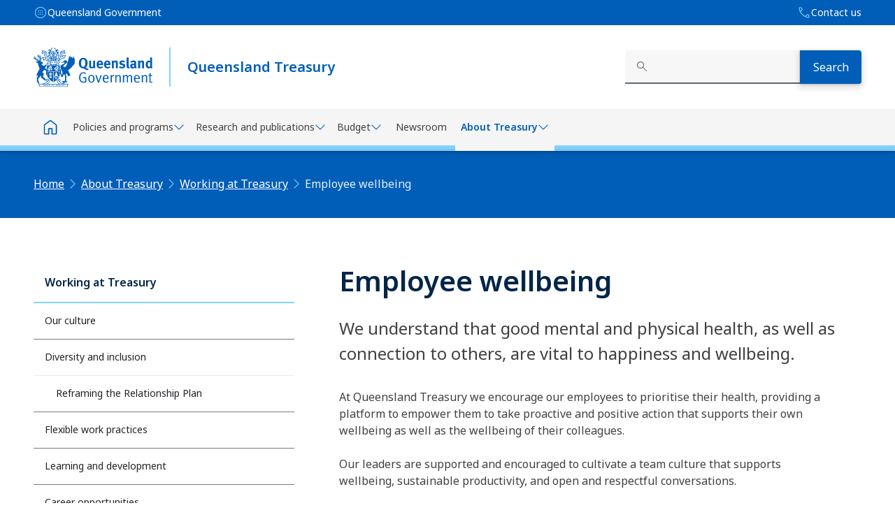

--- FILE ---
content_type: text/html; charset=UTF-8
request_url: https://www.treasury.qld.gov.au/about-treasury/working-at-treasury/employee-wellbeing/
body_size: 20719
content:
<!doctype html>
<!--suppress HtmlRequiredLangAttribute -->
<html lang="en-US" class="no-js">
<!--suppress HtmlRequiredTitleElement -->
<head>
	<script>(function(H){H.className=H.className.replace(/\bno-js\b/,'js')})(document.documentElement)</script>
	<meta charset="UTF-8">
	<meta name="viewport" content="width=device-width, initial-scale=1.0">
	<meta http-equiv="X-UA-Compatible" content="ie=edge">

	<link rel="preconnect" href="https://fonts.googleapis.com">
	<link rel="preconnect" href="https://fonts.gstatic.com" crossorigin>
	<link href="https://fonts.googleapis.com/css2?family=Noto+Sans:ital,wght@0,100..900;1,100..900&display=swap" rel="stylesheet">
	<link rel="stylesheet" href="https://fonts.googleapis.com/css2?family=Material+Symbols+Rounded:opsz,wght,FILL,GRAD@24,300,0,0" />

	<link rel="shortcut icon" href="https://www.treasury.qld.gov.au/wp-content/themes/d8-qld-treasury/images/favicon.ico">
	<link rel="apple-touch-icon" href="https://www.treasury.qld.gov.au/wp-content/themes/d8-qld-treasury/images/favicon.ico">

	<!-- Header Scripts -->
<!--@@ <meta name="google-site-verification" content="TDRlip4vM9b7RWieJBuVL3sRo-mCgM0CzGabbQtIWpM" /> @@-->

<!-- Google Tag Manager -->
<script>(function(w,d,s,l,i){w[l]=w[l]||[];w[l].push(
{'gtm.start': new Date().getTime(),event:'gtm.js'}
);var f=d.getElementsByTagName(s)[0],
j=d.createElement(s),dl=l!='dataLayer'?'&l='+l:'';j.async=true;j.src=
'https://www.googletagmanager.com/gtm.js?id='+i+dl;f.parentNode.insertBefore(j,f);
})(window,document,'script','dataLayer','GTM-TCQL3Q');</script>
<!-- End Google Tag Manager -->
<!-- Header Scripts ends-->




	<script>
                document.addEventListener('DOMContentLoaded', function() {
                    var metaTag = document.createElement('meta');
                    metaTag.name = 'robots';
                    metaTag.content = 'index, follow';
                    document.getElementsByTagName('head')[0].appendChild(metaTag);
                });
            </script>

	<!-- This site is optimized with the Yoast SEO Premium plugin v26.7 (Yoast SEO v26.7) - https://yoast.com/wordpress/plugins/seo/ -->
	<title>Employee wellbeing - QLD Treasury</title>
	<meta name="description" content="We understand that good mental and physical health, as well as connection to others, are vital to happiness and wellbeing." />
	<link rel="canonical" href="https://www.treasury.qld.gov.au/about-treasury/working-at-treasury/employee-wellbeing/" />
	<meta property="og:locale" content="en_US" />
	<meta property="og:type" content="article" />
	<meta property="og:title" content="Employee wellbeing" />
	<meta property="og:description" content="We understand that good mental and physical health, as well as connection to others, are vital to happiness and wellbeing." />
	<meta property="og:url" content="https://www.treasury.qld.gov.au/about-treasury/working-at-treasury/employee-wellbeing/" />
	<meta property="og:site_name" content="QLD Treasury" />
	<meta property="article:modified_time" content="2025-09-04T02:07:49+00:00" />
	<meta name="twitter:card" content="summary_large_image" />
	<script type="application/ld+json" class="yoast-schema-graph">{"@context":"https://schema.org","@graph":[{"@type":"WebPage","@id":"https://www.treasury.qld.gov.au/about-treasury/working-at-treasury/employee-wellbeing/","url":"https://www.treasury.qld.gov.au/about-treasury/working-at-treasury/employee-wellbeing/","name":"Employee wellbeing - QLD Treasury","isPartOf":{"@id":"https://www.treasury.qld.gov.au/#website"},"datePublished":"2025-07-30T00:53:59+00:00","dateModified":"2025-09-04T02:07:49+00:00","description":"We understand that good mental and physical health, as well as connection to others, are vital to happiness and wellbeing.","breadcrumb":{"@id":"https://www.treasury.qld.gov.au/about-treasury/working-at-treasury/employee-wellbeing/#breadcrumb"},"inLanguage":"en-US","potentialAction":[{"@type":"ReadAction","target":["https://www.treasury.qld.gov.au/about-treasury/working-at-treasury/employee-wellbeing/"]}]},{"@type":"BreadcrumbList","@id":"https://www.treasury.qld.gov.au/about-treasury/working-at-treasury/employee-wellbeing/#breadcrumb","itemListElement":[{"@type":"ListItem","position":1,"name":"Home","item":"https://www.treasury.qld.gov.au/"},{"@type":"ListItem","position":2,"name":"About Treasury","item":"https://www.treasury.qld.gov.au/about-treasury/"},{"@type":"ListItem","position":3,"name":"Working at Treasury","item":"https://www.treasury.qld.gov.au/about-treasury/working-at-treasury/"},{"@type":"ListItem","position":4,"name":"Employee wellbeing"}]},{"@type":"WebSite","@id":"https://www.treasury.qld.gov.au/#website","url":"https://www.treasury.qld.gov.au/","name":"QLD Treasury","description":"","potentialAction":[{"@type":"SearchAction","target":{"@type":"EntryPoint","urlTemplate":"https://www.treasury.qld.gov.au/?s={search_term_string}"},"query-input":{"@type":"PropertyValueSpecification","valueRequired":true,"valueName":"search_term_string"}}],"inLanguage":"en-US"}]}</script>
	<!-- / Yoast SEO Premium plugin. -->


<link rel='dns-prefetch' href='//cdn.jsdelivr.net' />
<link rel='dns-prefetch' href='//www.treasury.qld.gov.au' />
<link rel="alternate" title="oEmbed (JSON)" type="application/json+oembed" href="https://www.treasury.qld.gov.au/wp-json/oembed/1.0/embed?url=https%3A%2F%2Fwww.treasury.qld.gov.au%2Fabout-treasury%2Fworking-at-treasury%2Femployee-wellbeing%2F" />
<link rel="alternate" title="oEmbed (XML)" type="text/xml+oembed" href="https://www.treasury.qld.gov.au/wp-json/oembed/1.0/embed?url=https%3A%2F%2Fwww.treasury.qld.gov.au%2Fabout-treasury%2Fworking-at-treasury%2Femployee-wellbeing%2F&#038;format=xml" />
<style id='wp-img-auto-sizes-contain-inline-css'>
img:is([sizes=auto i],[sizes^="auto," i]){contain-intrinsic-size:3000px 1500px}
/*# sourceURL=wp-img-auto-sizes-contain-inline-css */
</style>
<style id='wp-emoji-styles-inline-css'>

	img.wp-smiley, img.emoji {
		display: inline !important;
		border: none !important;
		box-shadow: none !important;
		height: 1em !important;
		width: 1em !important;
		margin: 0 0.07em !important;
		vertical-align: -0.1em !important;
		background: none !important;
		padding: 0 !important;
	}
/*# sourceURL=wp-emoji-styles-inline-css */
</style>
<style id='wp-block-library-inline-css'>
:root{--wp-block-synced-color:#7a00df;--wp-block-synced-color--rgb:122,0,223;--wp-bound-block-color:var(--wp-block-synced-color);--wp-editor-canvas-background:#ddd;--wp-admin-theme-color:#007cba;--wp-admin-theme-color--rgb:0,124,186;--wp-admin-theme-color-darker-10:#006ba1;--wp-admin-theme-color-darker-10--rgb:0,107,160.5;--wp-admin-theme-color-darker-20:#005a87;--wp-admin-theme-color-darker-20--rgb:0,90,135;--wp-admin-border-width-focus:2px}@media (min-resolution:192dpi){:root{--wp-admin-border-width-focus:1.5px}}.wp-element-button{cursor:pointer}:root .has-very-light-gray-background-color{background-color:#eee}:root .has-very-dark-gray-background-color{background-color:#313131}:root .has-very-light-gray-color{color:#eee}:root .has-very-dark-gray-color{color:#313131}:root .has-vivid-green-cyan-to-vivid-cyan-blue-gradient-background{background:linear-gradient(135deg,#00d084,#0693e3)}:root .has-purple-crush-gradient-background{background:linear-gradient(135deg,#34e2e4,#4721fb 50%,#ab1dfe)}:root .has-hazy-dawn-gradient-background{background:linear-gradient(135deg,#faaca8,#dad0ec)}:root .has-subdued-olive-gradient-background{background:linear-gradient(135deg,#fafae1,#67a671)}:root .has-atomic-cream-gradient-background{background:linear-gradient(135deg,#fdd79a,#004a59)}:root .has-nightshade-gradient-background{background:linear-gradient(135deg,#330968,#31cdcf)}:root .has-midnight-gradient-background{background:linear-gradient(135deg,#020381,#2874fc)}:root{--wp--preset--font-size--normal:16px;--wp--preset--font-size--huge:42px}.has-regular-font-size{font-size:1em}.has-larger-font-size{font-size:2.625em}.has-normal-font-size{font-size:var(--wp--preset--font-size--normal)}.has-huge-font-size{font-size:var(--wp--preset--font-size--huge)}.has-text-align-center{text-align:center}.has-text-align-left{text-align:left}.has-text-align-right{text-align:right}.has-fit-text{white-space:nowrap!important}#end-resizable-editor-section{display:none}.aligncenter{clear:both}.items-justified-left{justify-content:flex-start}.items-justified-center{justify-content:center}.items-justified-right{justify-content:flex-end}.items-justified-space-between{justify-content:space-between}.screen-reader-text{border:0;clip-path:inset(50%);height:1px;margin:-1px;overflow:hidden;padding:0;position:absolute;width:1px;word-wrap:normal!important}.screen-reader-text:focus{background-color:#ddd;clip-path:none;color:#444;display:block;font-size:1em;height:auto;left:5px;line-height:normal;padding:15px 23px 14px;text-decoration:none;top:5px;width:auto;z-index:100000}html :where(.has-border-color){border-style:solid}html :where([style*=border-top-color]){border-top-style:solid}html :where([style*=border-right-color]){border-right-style:solid}html :where([style*=border-bottom-color]){border-bottom-style:solid}html :where([style*=border-left-color]){border-left-style:solid}html :where([style*=border-width]){border-style:solid}html :where([style*=border-top-width]){border-top-style:solid}html :where([style*=border-right-width]){border-right-style:solid}html :where([style*=border-bottom-width]){border-bottom-style:solid}html :where([style*=border-left-width]){border-left-style:solid}html :where(img[class*=wp-image-]){height:auto;max-width:100%}:where(figure){margin:0 0 1em}html :where(.is-position-sticky){--wp-admin--admin-bar--position-offset:var(--wp-admin--admin-bar--height,0px)}@media screen and (max-width:600px){html :where(.is-position-sticky){--wp-admin--admin-bar--position-offset:0px}}

/*# sourceURL=wp-block-library-inline-css */
</style><style id='global-styles-inline-css'>
:root{--wp--preset--aspect-ratio--square: 1;--wp--preset--aspect-ratio--4-3: 4/3;--wp--preset--aspect-ratio--3-4: 3/4;--wp--preset--aspect-ratio--3-2: 3/2;--wp--preset--aspect-ratio--2-3: 2/3;--wp--preset--aspect-ratio--16-9: 16/9;--wp--preset--aspect-ratio--9-16: 9/16;--wp--preset--color--black: #000000;--wp--preset--color--cyan-bluish-gray: #abb8c3;--wp--preset--color--white: #ffffff;--wp--preset--color--pale-pink: #f78da7;--wp--preset--color--vivid-red: #cf2e2e;--wp--preset--color--luminous-vivid-orange: #ff6900;--wp--preset--color--luminous-vivid-amber: #fcb900;--wp--preset--color--light-green-cyan: #7bdcb5;--wp--preset--color--vivid-green-cyan: #00d084;--wp--preset--color--pale-cyan-blue: #8ed1fc;--wp--preset--color--vivid-cyan-blue: #0693e3;--wp--preset--color--vivid-purple: #9b51e0;--wp--preset--gradient--vivid-cyan-blue-to-vivid-purple: linear-gradient(135deg,rgb(6,147,227) 0%,rgb(155,81,224) 100%);--wp--preset--gradient--light-green-cyan-to-vivid-green-cyan: linear-gradient(135deg,rgb(122,220,180) 0%,rgb(0,208,130) 100%);--wp--preset--gradient--luminous-vivid-amber-to-luminous-vivid-orange: linear-gradient(135deg,rgb(252,185,0) 0%,rgb(255,105,0) 100%);--wp--preset--gradient--luminous-vivid-orange-to-vivid-red: linear-gradient(135deg,rgb(255,105,0) 0%,rgb(207,46,46) 100%);--wp--preset--gradient--very-light-gray-to-cyan-bluish-gray: linear-gradient(135deg,rgb(238,238,238) 0%,rgb(169,184,195) 100%);--wp--preset--gradient--cool-to-warm-spectrum: linear-gradient(135deg,rgb(74,234,220) 0%,rgb(151,120,209) 20%,rgb(207,42,186) 40%,rgb(238,44,130) 60%,rgb(251,105,98) 80%,rgb(254,248,76) 100%);--wp--preset--gradient--blush-light-purple: linear-gradient(135deg,rgb(255,206,236) 0%,rgb(152,150,240) 100%);--wp--preset--gradient--blush-bordeaux: linear-gradient(135deg,rgb(254,205,165) 0%,rgb(254,45,45) 50%,rgb(107,0,62) 100%);--wp--preset--gradient--luminous-dusk: linear-gradient(135deg,rgb(255,203,112) 0%,rgb(199,81,192) 50%,rgb(65,88,208) 100%);--wp--preset--gradient--pale-ocean: linear-gradient(135deg,rgb(255,245,203) 0%,rgb(182,227,212) 50%,rgb(51,167,181) 100%);--wp--preset--gradient--electric-grass: linear-gradient(135deg,rgb(202,248,128) 0%,rgb(113,206,126) 100%);--wp--preset--gradient--midnight: linear-gradient(135deg,rgb(2,3,129) 0%,rgb(40,116,252) 100%);--wp--preset--font-size--small: 13px;--wp--preset--font-size--medium: 20px;--wp--preset--font-size--large: 36px;--wp--preset--font-size--x-large: 42px;--wp--preset--spacing--20: 0.44rem;--wp--preset--spacing--30: 0.67rem;--wp--preset--spacing--40: 1rem;--wp--preset--spacing--50: 1.5rem;--wp--preset--spacing--60: 2.25rem;--wp--preset--spacing--70: 3.38rem;--wp--preset--spacing--80: 5.06rem;--wp--preset--shadow--natural: 6px 6px 9px rgba(0, 0, 0, 0.2);--wp--preset--shadow--deep: 12px 12px 50px rgba(0, 0, 0, 0.4);--wp--preset--shadow--sharp: 6px 6px 0px rgba(0, 0, 0, 0.2);--wp--preset--shadow--outlined: 6px 6px 0px -3px rgb(255, 255, 255), 6px 6px rgb(0, 0, 0);--wp--preset--shadow--crisp: 6px 6px 0px rgb(0, 0, 0);}:where(.is-layout-flex){gap: 0.5em;}:where(.is-layout-grid){gap: 0.5em;}body .is-layout-flex{display: flex;}.is-layout-flex{flex-wrap: wrap;align-items: center;}.is-layout-flex > :is(*, div){margin: 0;}body .is-layout-grid{display: grid;}.is-layout-grid > :is(*, div){margin: 0;}:where(.wp-block-columns.is-layout-flex){gap: 2em;}:where(.wp-block-columns.is-layout-grid){gap: 2em;}:where(.wp-block-post-template.is-layout-flex){gap: 1.25em;}:where(.wp-block-post-template.is-layout-grid){gap: 1.25em;}.has-black-color{color: var(--wp--preset--color--black) !important;}.has-cyan-bluish-gray-color{color: var(--wp--preset--color--cyan-bluish-gray) !important;}.has-white-color{color: var(--wp--preset--color--white) !important;}.has-pale-pink-color{color: var(--wp--preset--color--pale-pink) !important;}.has-vivid-red-color{color: var(--wp--preset--color--vivid-red) !important;}.has-luminous-vivid-orange-color{color: var(--wp--preset--color--luminous-vivid-orange) !important;}.has-luminous-vivid-amber-color{color: var(--wp--preset--color--luminous-vivid-amber) !important;}.has-light-green-cyan-color{color: var(--wp--preset--color--light-green-cyan) !important;}.has-vivid-green-cyan-color{color: var(--wp--preset--color--vivid-green-cyan) !important;}.has-pale-cyan-blue-color{color: var(--wp--preset--color--pale-cyan-blue) !important;}.has-vivid-cyan-blue-color{color: var(--wp--preset--color--vivid-cyan-blue) !important;}.has-vivid-purple-color{color: var(--wp--preset--color--vivid-purple) !important;}.has-black-background-color{background-color: var(--wp--preset--color--black) !important;}.has-cyan-bluish-gray-background-color{background-color: var(--wp--preset--color--cyan-bluish-gray) !important;}.has-white-background-color{background-color: var(--wp--preset--color--white) !important;}.has-pale-pink-background-color{background-color: var(--wp--preset--color--pale-pink) !important;}.has-vivid-red-background-color{background-color: var(--wp--preset--color--vivid-red) !important;}.has-luminous-vivid-orange-background-color{background-color: var(--wp--preset--color--luminous-vivid-orange) !important;}.has-luminous-vivid-amber-background-color{background-color: var(--wp--preset--color--luminous-vivid-amber) !important;}.has-light-green-cyan-background-color{background-color: var(--wp--preset--color--light-green-cyan) !important;}.has-vivid-green-cyan-background-color{background-color: var(--wp--preset--color--vivid-green-cyan) !important;}.has-pale-cyan-blue-background-color{background-color: var(--wp--preset--color--pale-cyan-blue) !important;}.has-vivid-cyan-blue-background-color{background-color: var(--wp--preset--color--vivid-cyan-blue) !important;}.has-vivid-purple-background-color{background-color: var(--wp--preset--color--vivid-purple) !important;}.has-black-border-color{border-color: var(--wp--preset--color--black) !important;}.has-cyan-bluish-gray-border-color{border-color: var(--wp--preset--color--cyan-bluish-gray) !important;}.has-white-border-color{border-color: var(--wp--preset--color--white) !important;}.has-pale-pink-border-color{border-color: var(--wp--preset--color--pale-pink) !important;}.has-vivid-red-border-color{border-color: var(--wp--preset--color--vivid-red) !important;}.has-luminous-vivid-orange-border-color{border-color: var(--wp--preset--color--luminous-vivid-orange) !important;}.has-luminous-vivid-amber-border-color{border-color: var(--wp--preset--color--luminous-vivid-amber) !important;}.has-light-green-cyan-border-color{border-color: var(--wp--preset--color--light-green-cyan) !important;}.has-vivid-green-cyan-border-color{border-color: var(--wp--preset--color--vivid-green-cyan) !important;}.has-pale-cyan-blue-border-color{border-color: var(--wp--preset--color--pale-cyan-blue) !important;}.has-vivid-cyan-blue-border-color{border-color: var(--wp--preset--color--vivid-cyan-blue) !important;}.has-vivid-purple-border-color{border-color: var(--wp--preset--color--vivid-purple) !important;}.has-vivid-cyan-blue-to-vivid-purple-gradient-background{background: var(--wp--preset--gradient--vivid-cyan-blue-to-vivid-purple) !important;}.has-light-green-cyan-to-vivid-green-cyan-gradient-background{background: var(--wp--preset--gradient--light-green-cyan-to-vivid-green-cyan) !important;}.has-luminous-vivid-amber-to-luminous-vivid-orange-gradient-background{background: var(--wp--preset--gradient--luminous-vivid-amber-to-luminous-vivid-orange) !important;}.has-luminous-vivid-orange-to-vivid-red-gradient-background{background: var(--wp--preset--gradient--luminous-vivid-orange-to-vivid-red) !important;}.has-very-light-gray-to-cyan-bluish-gray-gradient-background{background: var(--wp--preset--gradient--very-light-gray-to-cyan-bluish-gray) !important;}.has-cool-to-warm-spectrum-gradient-background{background: var(--wp--preset--gradient--cool-to-warm-spectrum) !important;}.has-blush-light-purple-gradient-background{background: var(--wp--preset--gradient--blush-light-purple) !important;}.has-blush-bordeaux-gradient-background{background: var(--wp--preset--gradient--blush-bordeaux) !important;}.has-luminous-dusk-gradient-background{background: var(--wp--preset--gradient--luminous-dusk) !important;}.has-pale-ocean-gradient-background{background: var(--wp--preset--gradient--pale-ocean) !important;}.has-electric-grass-gradient-background{background: var(--wp--preset--gradient--electric-grass) !important;}.has-midnight-gradient-background{background: var(--wp--preset--gradient--midnight) !important;}.has-small-font-size{font-size: var(--wp--preset--font-size--small) !important;}.has-medium-font-size{font-size: var(--wp--preset--font-size--medium) !important;}.has-large-font-size{font-size: var(--wp--preset--font-size--large) !important;}.has-x-large-font-size{font-size: var(--wp--preset--font-size--x-large) !important;}
/*# sourceURL=global-styles-inline-css */
</style>

<style id='classic-theme-styles-inline-css'>
/*! This file is auto-generated */
.wp-block-button__link{color:#fff;background-color:#32373c;border-radius:9999px;box-shadow:none;text-decoration:none;padding:calc(.667em + 2px) calc(1.333em + 2px);font-size:1.125em}.wp-block-file__button{background:#32373c;color:#fff;text-decoration:none}
/*# sourceURL=/wp-includes/css/classic-themes.min.css */
</style>
<link rel='stylesheet' id='tablepress-default-css' href='https://www.treasury.qld.gov.au/wp-content/plugins/tablepress/css/build/default.css?ver=3.2.6' media='all' />
<link rel='stylesheet' id='tablepress-default-css-css' href='https://www.treasury.qld.gov.au/wp-content/plugins/tablepress/css/build/default.css?ver=3.2.5' media='all' />
<link rel='stylesheet' id='style-css' href='https://www.treasury.qld.gov.au/wp-content/themes/d8-qld-treasury/css/style.min.css?ver=1.0.0' media='all' />
<link rel='stylesheet' id='treasury-custom-styles-css' href='https://www.treasury.qld.gov.au/wp-content/themes/d8-qld-treasury/css/treasury-custom.css?ver=1768779866' media='all' />
<script src="https://www.treasury.qld.gov.au/wp-includes/js/jquery/jquery.min.js?ver=3.7.1" id="jquery-core-js"></script>
<script src="https://www.treasury.qld.gov.au/wp-includes/js/jquery/jquery-migrate.min.js?ver=3.4.1" id="jquery-migrate-js"></script>
<script id="jquery-js-after">
document.addEventListener("DOMContentLoaded", function () {
        const hash = window.location.hash;

        if (hash) {
            const observer = new MutationObserver(function (mutations, observerInstance) {
                const accordionItem = document.querySelector(hash);
                if (accordionItem) {
                    const button = accordionItem.querySelector(".accordion-button");
                    if (button) {
                        const collapseElementId = button.getAttribute("data-bs-target");
                        const collapseElement = document.querySelector(collapseElementId);
                        if (collapseElement) {
                            // Open the accordion
                            button.classList.remove("collapsed");
                            collapseElement.classList.add("show");
                            button.setAttribute("aria-expanded", "true");

                            // Stop observing once the accordion is handled
                            observerInstance.disconnect();
                        }
                    }
                }
            });

            // Start observing the body for changes in the DOM
            observer.observe(document.body, {
                childList: true,
                subtree: true,
            });
        }
    });
    
document.addEventListener("DOMContentLoaded", function() { 
            var link = document.createElement("link");
            link.rel = "stylesheet";
            link.href = "https://www.treasury.qld.gov.au/wp-content/themes/d8-qld-treasury/css/treasury-custom.css";
            document.head.appendChild(link);
        });
//# sourceURL=jquery-js-after
</script>
<link rel="https://api.w.org/" href="https://www.treasury.qld.gov.au/wp-json/" /><link rel="alternate" title="JSON" type="application/json" href="https://www.treasury.qld.gov.au/wp-json/wp/v2/pages/773" /><div id="improvementModal" style="visibility: hidden; pointer-events: none; position: fixed; top: 50%; left: 50%; transform: translate(-50%, -50%); background: white; padding: 20px; border: 1px solid #ccc; z-index: 1000; width: 75%; max-height: 90vh; height: auto; overflow: auto; box-shadow: 0px 4px 6px rgba(0,0,0,0.1);">
    <!-- Close Button -->
    <button onclick="closeImprovementPopup()" style="position:absolute; top:10px; right:10px; background:#f44336; color:white; border:none; padding:5px 10px; cursor:pointer; font-size:14px; border-radius:3px;">Close</button>
    <h3>Highlight Issues and Add Comments</h3>
    <div id="canvasContainer" style="position:relative; width:100%; height:calc(100% - 180px); border:1px solid #ccc; overflow:auto;">
        <canvas id="annotationCanvas" style="position:absolute; top:0; left:0; z-index:1;"></canvas>
    </div>
    <div style="margin-top: 10px;">
        <textarea id="comments" placeholder="Add your comments here..." style="width:100%; height:70px; margin-top:10px; margin-bottom:10px;"></textarea>
        <div style="display: flex; justify-content: space-between;">
            <button id="toggleMode" class="qld__btn" style="margin-right:10px; padding: 5px;height: 2rem; display:none;">Switch to Drag Mode</button>
            <button id="undoAnnotation" class="qld__btn" style="margin-right:10px; background:#c25700; padding: 5px;height: 2rem;">Undo</button>
            <button id="copyImageButton" class="qld__btn" style="margin-right:10px; background:#19692c; padding: 5px;height: 2rem;">Copy Image</button>
        </div>
    </div>
</div>
<div id="overlay" style="visibility:hidden; pointer-events:none; position:fixed; top:0; left:0; width:100%; height:100%; background:rgba(0,0,0,0.5); z-index:999;"></div>

<!-- Include JavaScript Libraries -->
<script src="https://cdnjs.cloudflare.com/ajax/libs/html2canvas/1.4.1/html2canvas.min.js"></script>
<script src="https://cdnjs.cloudflare.com/ajax/libs/fabric.js/5.3.0/fabric.min.js"></script>
<script>
let canvas;
let screenshotImage;
let undoStack = [];
let isDraggingMode = false;
let editorEmail = '';
let postTitle = '';
let pageUrl = '';

// Open the popup
function openImprovementPopup(email, title, url) {
    editorEmail = email;
    postTitle = title;
    pageUrl = url;

    // Hide the modal initially
    document.getElementById('improvementModal').style.visibility = 'hidden';
    document.getElementById('improvementModal').style.pointerEvents = 'none';
    document.getElementById('overlay').style.visibility = 'hidden';
    document.getElementById('overlay').style.pointerEvents = 'none';

    // Use html2canvas to capture the screenshot
    html2canvas(document.body, {
        logging: true,
        useCORS: true,
allowTaint: true,

        scale: 2, // Increase scale for better resolution
        scrollX: 0,
        scrollY: 0,
        width: document.documentElement.scrollWidth,
        height: document.documentElement.scrollHeight // Dynamically capture only the content height
    }).then(function (screenshotCanvas) {
        // Show the modal after the screenshot is captured
        document.getElementById('improvementModal').style.visibility = 'visible';
        document.getElementById('improvementModal').style.pointerEvents = 'auto';
        document.getElementById('overlay').style.visibility = 'visible';
        document.getElementById('overlay').style.pointerEvents = 'auto';

        // Get the annotation canvas and set its dimensions
        const annotationCanvas = document.getElementById('annotationCanvas');
        const canvasContainer = document.getElementById('canvasContainer');
        const popupWidth = canvasContainer.clientWidth; // Get the popup width
        const maxHeight = canvasContainer.clientHeight; // Fixed height of the popup (scrollable area)
        const aspectRatio = screenshotCanvas.width / screenshotCanvas.height; // Calculate aspect ratio

        // Scale the image to fit within the popup width
        let scaledWidth = popupWidth; // Limit width to popup width
        let scaledHeight = scaledWidth / aspectRatio; // Scale height proportionally

        annotationCanvas.width = scaledWidth;
        annotationCanvas.height = scaledHeight; // Set the canvas height to match the scaled image height

        // Initialize the Fabric.js canvas
        canvas = new fabric.Canvas('annotationCanvas', { selection: true });

        // Create a Fabric.js image object from the screenshot
        screenshotImage = new fabric.Image(screenshotCanvas, {
            selectable: false,
            hasControls: false,
            hasBorders: false,
            scaleX: scaledWidth / screenshotCanvas.width, // Scale image width
            scaleY: scaledWidth / screenshotCanvas.width // Scale image height proportionally
        });

        // Add the screenshot image to the canvas
        canvas.add(screenshotImage);
        canvas.setWidth(scaledWidth);
        canvas.setHeight(scaledHeight); // Adjust canvas height to match the scaled image height
        canvas.renderAll();

        // Enable drawing mode
        canvas.isDrawingMode = true;
        canvas.freeDrawingBrush = new fabric.PencilBrush(canvas);
        canvas.freeDrawingBrush.color = 'red';
        canvas.freeDrawingBrush.width = 3;

        // Handle object additions for undo functionality
        canvas.on('object:added', function (e) {
            if (!isDraggingMode && e.target !== screenshotImage) {
                undoStack.push(e.target);
            }
        });

        // Handle drag mode
        canvas.on('mouse:down', function () {
            if (isDraggingMode) {
                canvas.setActiveObject(screenshotImage);
            }
        });
    }).catch(function (error) {
        console.error('Error capturing screenshot:', error);
    });
}


function closeImprovementPopup() {
    document.getElementById('improvementModal').style.visibility = 'hidden';
    document.getElementById('improvementModal').style.pointerEvents = 'none';
    document.getElementById('overlay').style.visibility = 'hidden';
    document.getElementById('overlay').style.pointerEvents = 'none';

    // Refresh the page
    location.reload();
}

document.getElementById('toggleMode').addEventListener('click', function () {
    isDraggingMode = !isDraggingMode;
    canvas.isDrawingMode = !isDraggingMode;

    this.textContent = isDraggingMode ? 'Switch to Drawing Mode' : 'Switch to Drag Mode';

    if (isDraggingMode) {
        screenshotImage.set({ selectable: true });
        canvas.discardActiveObject();
    } else {
        screenshotImage.set({ selectable: false });
    }
    canvas.renderAll();
});

document.getElementById('undoAnnotation').addEventListener('click', function () {
    if (undoStack.length > 0) {
        const lastObject = undoStack.pop();
        canvas.remove(lastObject);
        canvas.renderAll();
    }
});

document.getElementById('copyImageButton').addEventListener('click', function () {
    const button = this;

    if (button.textContent === 'Copy Image') {
        // Copy the annotated image to clipboard
        canvas.discardActiveObject(); // Deselect any active objects
        canvas.renderAll(); // Render the canvas to ensure all changes are applied
        canvas.getElement().toBlob(function (blob) {
            const item = new ClipboardItem({ 'image/png': blob });
            navigator.clipboard.write([item]).then(function () {
                alert('Image copied to clipboard!');
                button.textContent = 'Send Email'; // Change button text to 'Send Email'
            }).catch(function (error) {
                console.error('Failed to copy image:', error);
                alert('Failed to copy image. Please try again.');
            });
        });
    } else if (button.textContent === 'Send Email') {
        const rejectReason = 'The page does not meet the requirements.';
        const comments = document.getElementById('comments').value;

        const subject = encodeURIComponent(`${postTitle} page is rejected: further improvement needed`);
        const body = encodeURIComponent(
            `The page has been assigned for further improvement.\n\nFurther improvements:\n${rejectReason}\n\nHere is the link:\n${pageUrl}\n\nUser comments:\n${comments}\n\nThe annotated image has been copied. You can paste it into the email or any other application.\n\nKind regards,`
        );
        const mailtoLink = `mailto:${editorEmail}?subject=${subject}&body=${body}`;

        // Open the email client
        window.location.href = mailtoLink;

        // Revert the button text to 'Copy         Image' if the user decides to make changes again
        button.textContent = 'Copy Image';
    }
});
</script>
<style>
		:root {
			--theme-main-colour: #005eb8;
			--theme-primary-colour: #002549;
				--theme-primary-colour-90: #002549e6;
				--theme-primary-colour-15: #00254926;
				--theme-primary-shade-10: #002142;
				--theme-primary-shade-20: #001e3a;
				--theme-primary-shade-30: #001a33;
				--theme-primary-shade-40: #00162c;
				--theme-primary-shade-50: #001325;
				--theme-primary-shade-60: #000f1d;
				--theme-primary-shade-70: #000b16;
				--theme-primary-shade-80: #00070f;
				--theme-primary-shade-90: #000407;
				--theme-primary-shade-100: #000000;
			--theme-secondary-colour: #005eb8;
				--theme-secondary-shade-10: #0055a6;
				--theme-secondary-shade-20: #004b93;
				--theme-secondary-shade-30: #004281;
				--theme-secondary-shade-40: #00386e;
				--theme-secondary-shade-50: #002f5c;
				--theme-secondary-shade-60: #00264a;
				--theme-secondary-shade-70: #001c37;
				--theme-secondary-shade-80: #001325;
				--theme-secondary-shade-90: #000912;
				--theme-secondary-shade-100: #000000;
			--theme-tertiary-colour: #84d3ff;
				--theme-tertiary-colour-90: #84d3ffe6;
				--theme-tertiary-shade-10: #77bee6;
				--theme-tertiary-shade-20: #6aa9cc;
				--theme-tertiary-shade-30: #5c94b3;
				--theme-tertiary-shade-40: #4f7f99;
				--theme-tertiary-shade-50: #426a80;
				--theme-tertiary-shade-60: #355466;
				--theme-tertiary-shade-70: #283f4d;
				--theme-tertiary-shade-80: #1a2a33;
				--theme-tertiary-shade-90: #0d151a;
				--theme-tertiary-shade-100: #000000;
			--theme-light-colour: #eff4f9;
				--theme-light-shade-10: #d7dce0;
				--theme-light-shade-20: #bfc3c7;
				--theme-light-shade-30: #a7abae;
				--theme-light-shade-40: #8f9295;
				--theme-light-shade-50: #787a7d;
				--theme-light-shade-60: #606264;
				--theme-light-shade-70: #48494b;
				--theme-light-shade-80: #303132;
				--theme-light-shade-90: #181819;
				--theme-light-shade-100: #000000;
			--theme-light-alt-colour: #e8e8e8;
				--theme-light-alt-shade-10: #d1d1d1;
				--theme-light-alt-shade-20: #bababa;
				--theme-light-alt-shade-30: #a2a2a2;
				--theme-light-alt-shade-40: #8b8b8b;
				--theme-light-alt-shade-50: #747474;
				--theme-light-alt-shade-60: #5d5d5d;
				--theme-light-alt-shade-70: #464646;
				--theme-light-alt-shade-80: #2e2e2e;
				--theme-light-alt-shade-90: #171717;
				--theme-light-alt-shade-100: #000000;
			--theme-dark-colour: #002549;
				--theme-dark-shade-10: #002142;
				--theme-dark-shade-20: #001e3a;
				--theme-dark-shade-30: #001a33;
				--theme-dark-shade-40: #00162c;
				--theme-dark-shade-50: #001325;
				--theme-dark-shade-60: #000f1d;
				--theme-dark-shade-70: #000b16;
				--theme-dark-shade-80: #00070f;
				--theme-dark-shade-90: #000407;
				--theme-dark-shade-100: #000000;
			--theme-dark-alt-colour: #005eb8;
				--theme-dark-alt-shade-10: #0055a6;
				--theme-dark-alt-shade-20: #004b93;
				--theme-dark-alt-shade-30: #004281;
				--theme-dark-alt-shade-40: #00386e;
				--theme-dark-alt-shade-50: #002f5c;
				--theme-dark-alt-shade-60: #00264a;
				--theme-dark-alt-shade-70: #001c37;
				--theme-dark-alt-shade-80: #001325;
				--theme-dark-alt-shade-90: #000912;
				--theme-dark-alt-shade-100: #000000;
		}
	</style></head>
<body class="wp-singular page-template page-template-page-templates page-template-page-sidebar page-template-page-templatespage-sidebar-php page page-id-773 page-child parent-pageid-730 wp-theme-d8-qld-treasury tplpart-sidebar">

<nav role="navigation" class="qld__skip-link" aria-label="skip links" tabindex="-1">
  <ul class="visually-hidden-focusable qld-skip-ul">
    <li>
      <a class="qld__skip-link__link" href="#content">Skip to main content</a>
    </li>
    <li>
      <a class="qld__skip-link__link" href="#mainmenu">Skip to main navigation</a>
    </li>
  </ul>
</nav>


<header class="qld__header" role="banner">
	<!-- Pre-header section with logo and links -->
	<div class="qld__header__pre-header qld__header__pre-header--dark">
		<div class="container qld__header__pre-header-container">

							<!-- Government link and logo used for mobile display -->
				<a href="https://www.qld.gov.au/" class="qld__header__pre-header-logo" target="_self">
					<svg aria-hidden="true" focusable="false" class="qld__header__pre-header-icon icon icon--circle-grid" role="img">
						<use xlink:href="#svg-circle-grid"/>
					</svg>
					<span class="qld__header__pre-header-url">Queensland Government</span>
					<img class="qld__header__pre-header-brand-image" alt="Queensland Government" src="https://www.treasury.qld.gov.au/wp-content/themes/d8-qld-treasury/images/coa-delivering-for-qld-mono-blue-header.svg">
				</a>
			
			<!-- CTA wrapper for right aligned links in the preheader -->
							<div class="qld__header__cta-wrapper">
					<a class="qld__header__cta-link" href="/about-treasury/contact-us/" target="_self">
						<svg aria-hidden="true" focusable="false" class="qld__header__cta-link-icon icon icon--phone" role="img">
							<use xlink:href="#svg-phone"/>
						</svg>
						<span class="qld__header__cta-link-text">Contact us</span>
					</a>
				</div>
			
			<!-- Main navigation controls (Search and Menu buttons on mobile and tablet screens) -->
			<div class="qld__header__main-nav-controls">
				<!-- Search button -->
				<button aria-controls="qld-header-search"
					class="qld__header__toggle-main-nav qld__main-nav__toggle-search"
					aria-expanded="false">
					<div class="qld__header__toggle-main-nav-action">
						<!-- Search and close icons -->
						<svg aria-hidden="true" focusable="false" class="qld__icon qld__main-nav__toggle-search-icon icon icon--search" role="img">
							<use xlink:href="#svg-search"/>
						</svg>
						<svg aria-hidden="true" focusable="false" class="qld__icon qld__main-nav__toggle-search-close-icon icon icon--close" role="img">
							<use xlink:href="#svg-close"/>
						</svg>
						<!-- Search button label -->
						<span class="qld__main-nav__toggle-text">Search</span>
					</div>
				</button>

				<!-- Menu button -->
				<button aria-controls="main-nav" class="qld__header__toggle-main-nav qld__main-nav__toggle js-main-nav-toggle">
					<div class="qld__header__toggle-main-nav-action">
						<!-- Menu icon -->
						<svg aria-hidden="true" focusable="false" class="qld__icon icon icon--menu" role="img">
							<use xlink:href="#svg-menu"/>
						</svg>
						<!-- Menu button label -->
						<span class="qld__main-nav__toggle-text">Menu</span>
					</div>
				</button>
			</div>
		</div>
	</div>


	<!-- Main header section -->
	<div class="qld__header__main">
		<div class="container qld__header__main-container">

			<!-- Header brand section -->
			<div class="qld__header__brand">
				<a href="https://www.treasury.qld.gov.au/" class="qld__header__brand-link" tabindex="0">
					<!-- QLD Government logo -->
					<div class="qld__header__brand-image">
						<img src="https://www.treasury.qld.gov.au/wp-content/themes/d8-qld-treasury/images/header-logo-qgov-dt.svg" alt="A logo representing the Queensland Government" class="qld__header__logo--dark">
						<img src="https://www.treasury.qld.gov.au/wp-content/themes/d8-qld-treasury/images/header-logo-qgov-dt-light.svg" alt="A logo representing the Queensland Government" class="qld__header__logo--light">
					</div>
											<!-- Site name and description -->
						<div class="qld__header__site-name">
							<span class="qld__header__heading">Queensland Treasury</span>
						</div>
									</a>
			</div>

			<!-- Search form section -->
			<div class="qld__header__search" id="qld-header-search">
				<div class="qld__main-nav__focus-trap-top" tabindex="0"></div>
				<div class="qld__search-form--wrapper">
					
<form action="https://www.treasury.qld.gov.au/search" id="qg-global-search-form" role="search" class="qld__search-form qg-search-form qg-global-web-autocomplete " 

data-suggestions="https://discover.search.qld.gov.au/s/suggest.json?collection=qgov~sp-treasury&fmt=json%2B%2B&alpha=0.5&profile=treasury" 
data-results-url="https://discover.search.qld.gov.au/s/search.json?collection=qgov~sp-treasury&profile=treasury&smeta_sfinder_sand=yes" 


api-url="https://discover.search.qld.gov.au" 
api-search-url="https://discover.search.qld.gov.au/s/search.json" 
api-collection="qgov~sp-treasury" 
api-profile="treasury" 
 

aria-label="sitewide" novalidate="true">
  <div class="qld__search-form__inner">
    <label for="qg-search-query" class="qld__label qld__search-form__label u-visually-hidden">Search Queensland Treasury</label>
    <input type="text" name="query" id="qg-search-query" accesskey="5" class="form-control qg-search-site__input qld__text-input data-hj-allow" autocomplete="off" tabindex="0" aria-expanded="false" aria-haspopup="listbox" aria-autocomplete="list" role="combobox" aria-owns="suggestions" aria-label="Search" value="">

    <div class="qld__search-form__btn">
      <button id="feature-search-submit" class="qld__btn qld__btn--search" type="submit" aria-label="Search" data-analytics-link-group="qg-global-search-submit" title="Search site">
        <span class="qld__btn__icon"></span>
        <span class="qld__btn__text">Search</span>
      </button>
    </div>

    <div class="qg-search-concierge qg-search-concierge-initial">
     
            <div id="popularSearch" class="qg-search-concierge-group helper">
        <div class="qg-search-concierge-content">
          <h4>Popular searches</h4>

          <ul id="suggestions" class="list-group" role="listbox">
                        	                	<li role="option" class="list-group-item">
                    	<a href="https://budget.qld.gov.au/" tabindex="-1" data-analytics-link-group="qg-global-search-popular-services">
                        	Budget update                    	</a>
                	</li>
            	                         	                	<li role="option" class="list-group-item">
                    	<a href="https://qldtreasury.engagementhub.com.au/" tabindex="-1" data-analytics-link-group="qg-global-search-popular-services">
                        	Discussion papers                    	</a>
                	</li>
            	                         	                	<li role="option" class="list-group-item">
                    	<a href="/policies-and-programs/investment/" tabindex="-1" data-analytics-link-group="qg-global-search-popular-services">
                        	Investment programs and support                    	</a>
                	</li>
            	                       </ul>
        </div>
      </div>
      
            <div id="categorySearch" class="qg-search-concierge-group helper">
        <div class="qg-search-concierge-content">
          <h4>Browse by category</h4>
          <ul class="list-group" role="listbox">
                                        <li role="option" class="list-group-item">
                    <a href="/about-treasury/" tabindex="-1">
                        About Treasury                    </a>
                </li>
                                                    <li role="option" class="list-group-item">
                    <a href="/policies-and-programs/" tabindex="-1">
                        Economy and Investment                    </a>
                </li>
                                                    <li role="option" class="list-group-item">
                    <a href="https://www.qld.gov.au/education" tabindex="-1">
                        Education and training                    </a>
                </li>
                                                    <li role="option" class="list-group-item">
                    <a href="/policies-and-programs/energy/" tabindex="-1">
                        Energy and climate                    </a>
                </li>
                                  </ul>
        </div>
      </div>
      
    </div>

    <div class="qg-search-concierge qg-search-concierge-help">
      <div class="qg-search-concierge-group suggestions"></div>
      <div class="qg-search-concierge-group highlight hide" ></div>
      <div class="qg-search-concierge-group helper"></div>
    </div>
  </div>

  <!--@@ parameters to display results on search page @@-->
  <input type="hidden" name="collection" value="qgov~sp-treasury">
  <!--@@ <input type="hidden" name="profile" value="treasury"> @@-->
</form>

				</div>
				<div class="qld__main-nav__focus-trap-bottom" tabindex="0"></div>
			</div>
		</div>
	</div>
</header>


<!-- Main navigation bar -->
<nav class="qld__main-nav qld__main-nav--mega " id="mainmenu" aria-label="main">
	<div class="container">
		<div class="qld__main-nav__content qld__main-nav__content--closed" id="main-nav">
			<div class="qld__main-nav__menu">
				<div class="qld__main-nav__menu-inner">
					<div class="qld__main-nav__focus-trap-top"></div>
					<div class="qld__main-nav__header">
						<h2 class="qld__main-nav__menu-heading" tabindex="-1">Menu</h2>
						<button aria-controls="main-nav" class="qld__main-nav__toggle qld__main-nav__toggle--close js-main-nav-close">
							<svg class="qld__icon icon icon--close" aria-hidden="true">
								<use xlink:href="#svg-close" />
							</svg>
							<span class="qld__main-nav__toggle-text">Close</span>
						</button>
					</div>
											<ul class="qld__link-list qld__link-list--flex" id="qld-nav-accordion">
							<li class="qld__main-nav__item ">
								<div class="qld__main-nav__item-title">
									<a class="qld__main-nav__item-home qld__main-nav__item-link" aria-label="Home"
										href="https://www.treasury.qld.gov.au/">
										<span class="qld__main-nav__item-icon">
											<svg aria-hidden="true" focusable="false" class="qld__icon qld__icon--md icon--home" role="img">
												<use xlink:href="#svg-home" />
											</svg>
										</span>
										<span class="qld__main-nav__item-text" data-name="">Home</span>
									</a>
								</div>
							</li>
																								<li class="qld__main-nav__item ">
										<div class="qld__main-nav__item-title">
											<a class="qld__main-nav__item-link qld__main-nav__item-link--desktop-hide" href="/policies-and-programs/" target="_self">
												Policies and programs											</a>
																							<button class="qld__main-nav__item-toggle collapsed" aria-label="Toggle navigation, Policies and programs" data-bs-toggle="collapse" data-bs-target="#sub-menu__1" aria-expanded="false" aria-controls="sub-menu__1">
													<span class="qld__main-nav__item-toggle-text" data-name="Getting started">Policies and programs</span>
													<svg aria-hidden="true" focusable="false" class="qld__icon qld__icon--md icon--chevron-up" role="img">
														<use xlink:href="#svg-chevron-up" />
													</svg>
												</button>
																					</div>
																					<div id="sub-menu__1" class="collapse qld__main-nav__menu-sub qld__accordion__body" data-bs-parent="#qld-nav-accordion">
												<div class="qld__main-nav__menu-sub-inner">
													<div class="qld__main-nav__sub-head">
														<a class="qld__main-nav__sub-heading" href="/policies-and-programs/" target="_self">
															<span class="qld__main-nav__sub-item-text qld__display-lg">Policies and programs</span>
															<svg class="qld__icon icon--arrow-right" aria-hidden="true" xmlns="http://www.w3.org/2000/svg">
																<use xlink:href="#svg-arrow-right" />
															</svg>
														</a>
																											</div>

													<hr class="qld__horizontal-rule qld__horizontal-rule--lg">

													<div class="qld__link-columns-wrapper">
																													<ul class="qld__link-columns qld__link-list ">
																																	<li class="qld__main-nav__sub-item ">
																																					<a class="qld__main-nav__sub-item-link" href="/policies-and-programs/economy/" target="_self">
																				<span class="qld__main-nav__sub-item-text">Economy</span>
																			</a>
																		
																																			</li>
																																	<li class="qld__main-nav__sub-item ">
																																					<a class="qld__main-nav__sub-item-link" href="/policies-and-programs/energy/" target="_self">
																				<span class="qld__main-nav__sub-item-text">Energy</span>
																			</a>
																		
																																			</li>
																																	<li class="qld__main-nav__sub-item ">
																																					<a class="qld__main-nav__sub-item-link" href="/policies-and-programs/resource-sector-financial-assurance/" target="_self">
																				<span class="qld__main-nav__sub-item-text">Resource sector financial assurance</span>
																			</a>
																		
																																			</li>
																															</ul>
														
																													<ul class="qld__link-columns qld__link-list ">
																 
																	<li class="qld__main-nav__sub-item ">
																																					<a class="qld__main-nav__sub-item-link" href="/policies-and-programs/fuel-in-queensland/" target="_self">
																				<span class="qld__main-nav__sub-item-text">Fuel in Queensland</span>
																			</a>
																		
																																			</li>
																 
																	<li class="qld__main-nav__sub-item ">
																																					<a class="qld__main-nav__sub-item-link" href="/policies-and-programs/climate/" target="_self">
																				<span class="qld__main-nav__sub-item-text">Climate</span>
																			</a>
																		
																																			</li>
																 
																	<li class="qld__main-nav__sub-item ">
																																					<a class="qld__main-nav__sub-item-link" href="/policies-and-programs/home-ownership/" target="_self">
																				<span class="qld__main-nav__sub-item-text">Home ownership</span>
																			</a>
																		
																																			</li>
																															</ul>
														
																													<ul class="qld__link-columns qld__link-list ">
																																	<li class="qld__main-nav__sub-item ">
																																					<a class="qld__main-nav__sub-item-link" href="/policies-and-programs/investment/" target="_self">
																				<span class="qld__main-nav__sub-item-text">Investment</span>
																			</a>
																		
																																			</li>
																															</ul>
																											</div>

																									</div>
											</div>
																			</li>
																																<li class="qld__main-nav__item ">
										<div class="qld__main-nav__item-title">
											<a class="qld__main-nav__item-link qld__main-nav__item-link--desktop-hide" href="/research-and-publications/" target="_self">
												Research and publications											</a>
																							<button class="qld__main-nav__item-toggle collapsed" aria-label="Toggle navigation, Research and publications" data-bs-toggle="collapse" data-bs-target="#sub-menu__2" aria-expanded="false" aria-controls="sub-menu__2">
													<span class="qld__main-nav__item-toggle-text" data-name="Getting started">Research and publications</span>
													<svg aria-hidden="true" focusable="false" class="qld__icon qld__icon--md icon--chevron-up" role="img">
														<use xlink:href="#svg-chevron-up" />
													</svg>
												</button>
																					</div>
																					<div id="sub-menu__2" class="collapse qld__main-nav__menu-sub qld__accordion__body" data-bs-parent="#qld-nav-accordion">
												<div class="qld__main-nav__menu-sub-inner">
													<div class="qld__main-nav__sub-head">
														<a class="qld__main-nav__sub-heading" href="/research-and-publications/" target="_self">
															<span class="qld__main-nav__sub-item-text qld__display-lg">Research and publications</span>
															<svg class="qld__icon icon--arrow-right" aria-hidden="true" xmlns="http://www.w3.org/2000/svg">
																<use xlink:href="#svg-arrow-right" />
															</svg>
														</a>
																											</div>

													<hr class="qld__horizontal-rule qld__horizontal-rule--lg">

													<div class="qld__link-columns-wrapper">
																													<ul class="qld__link-columns qld__link-list ">
																																	<li class="qld__main-nav__sub-item ">
																																					<a class="qld__main-nav__sub-item-link" href="https://www.qgso.qld.gov.au/" target="_self">
																				<span class="qld__main-nav__sub-item-text">Queensland Government Statistician's Office</span>
																			</a>
																		
																																			</li>
																																	<li class="qld__main-nav__sub-item ">
																																					<a class="qld__main-nav__sub-item-link" href="https://www.business.qld.gov.au/running-business/support-services/mapping-data-imagery" target="_self">
																				<span class="qld__main-nav__sub-item-text">Energy research and data</span>
																			</a>
																		
																																			</li>
																															</ul>
														
																													<ul class="qld__link-columns qld__link-list ">
																 
																	<li class="qld__main-nav__sub-item ">
																																					<a class="qld__main-nav__sub-item-link" href="/research-and-publications/reports/" target="_self">
																				<span class="qld__main-nav__sub-item-text">Reports</span>
																			</a>
																		
																																			</li>
																 
																	<li class="qld__main-nav__sub-item ">
																																					<a class="qld__main-nav__sub-item-link" href="/research-and-publications/fuel-price-data/" target="_self">
																				<span class="qld__main-nav__sub-item-text">Fuel price data</span>
																			</a>
																		
																																			</li>
																															</ul>
														
																													<ul class="qld__link-columns qld__link-list ">
																																	<li class="qld__main-nav__sub-item ">
																																					<a class="qld__main-nav__sub-item-link" href="/research-and-publications/reviews-and-inquiries/" target="_self">
																				<span class="qld__main-nav__sub-item-text">Reviews and inquiries</span>
																			</a>
																		
																																			</li>
																															</ul>
																											</div>

																									</div>
											</div>
																			</li>
																																<li class="qld__main-nav__item ">
										<div class="qld__main-nav__item-title">
											<a class="qld__main-nav__item-link qld__main-nav__item-link--desktop-hide" href="/budget/" target="_self">
												Budget											</a>
																							<button class="qld__main-nav__item-toggle collapsed" aria-label="Toggle navigation, Budget" data-bs-toggle="collapse" data-bs-target="#sub-menu__3" aria-expanded="false" aria-controls="sub-menu__3">
													<span class="qld__main-nav__item-toggle-text" data-name="Getting started">Budget</span>
													<svg aria-hidden="true" focusable="false" class="qld__icon qld__icon--md icon--chevron-up" role="img">
														<use xlink:href="#svg-chevron-up" />
													</svg>
												</button>
																					</div>
																					<div id="sub-menu__3" class="collapse qld__main-nav__menu-sub qld__accordion__body" data-bs-parent="#qld-nav-accordion">
												<div class="qld__main-nav__menu-sub-inner">
													<div class="qld__main-nav__sub-head">
														<a class="qld__main-nav__sub-heading" href="/budget/" target="_self">
															<span class="qld__main-nav__sub-item-text qld__display-lg">Budget</span>
															<svg class="qld__icon icon--arrow-right" aria-hidden="true" xmlns="http://www.w3.org/2000/svg">
																<use xlink:href="#svg-arrow-right" />
															</svg>
														</a>
																											</div>

													<hr class="qld__horizontal-rule qld__horizontal-rule--lg">

													<div class="qld__link-columns-wrapper">
																													<ul class="qld__link-columns qld__link-list ">
																																	<li class="qld__main-nav__sub-item ">
																																					<a class="qld__main-nav__sub-item-link" href="/budget/fiscal-strategy/" target="_self">
																				<span class="qld__main-nav__sub-item-text">Fiscal strategy</span>
																			</a>
																		
																																			</li>
																																	<li class="qld__main-nav__sub-item ">
																																					<a class="qld__main-nav__sub-item-link" href="http://www.qro.qld.gov.au/" target="_blank">
																				<span class="qld__main-nav__sub-item-text">Revenue and taxation</span>
																			</a>
																		
																																			</li>
																																	<li class="qld__main-nav__sub-item ">
																																					<a class="qld__main-nav__sub-item-link" href="/budget/queensland-budget/" target="_self">
																				<span class="qld__main-nav__sub-item-text">Queensland Budget</span>
																			</a>
																		
																																			</li>
																															</ul>
														
																													<ul class="qld__link-columns qld__link-list ">
																 
																	<li class="qld__main-nav__sub-item ">
																																					<a class="qld__main-nav__sub-item-link" href="/budget/commonwealth-state-financial-relations/" target="_self">
																				<span class="qld__main-nav__sub-item-text">Commonwealth-state relations</span>
																			</a>
																		
																																			</li>
																 
																	<li class="qld__main-nav__sub-item ">
																																					<a class="qld__main-nav__sub-item-link" href="/budget/report-on-state-finances/" target="_self">
																				<span class="qld__main-nav__sub-item-text">Report on state finances</span>
																			</a>
																		
																																			</li>
																 
																	<li class="qld__main-nav__sub-item ">
																																					<a class="qld__main-nav__sub-item-link" href="/budget/consolidated-fund-financial-reports/" target="_self">
																				<span class="qld__main-nav__sub-item-text">Consolidated fund financial reports</span>
																			</a>
																		
																																			</li>
																															</ul>
														
																													<ul class="qld__link-columns qld__link-list ">
																																	<li class="qld__main-nav__sub-item ">
																																					<a class="qld__main-nav__sub-item-link" href="/policies-and-programs/resource-sector-financial-assurance/" target="_self">
																				<span class="qld__main-nav__sub-item-text">Resource sector financial assurance</span>
																			</a>
																		
																																			</li>
																																	<li class="qld__main-nav__sub-item ">
																																					<a class="qld__main-nav__sub-item-link" href="/policies-and-programs/financial-reporting-and-policies/" target="_self">
																				<span class="qld__main-nav__sub-item-text">Financial reporting and policies</span>
																			</a>
																		
																																			</li>
																															</ul>
																											</div>

																									</div>
											</div>
																			</li>
																																<li class="qld__main-nav__item ">
										<div class="qld__main-nav__item-title">
											<a class="qld__main-nav__item-link " href="/newsroom/" target="_self">
												Newsroom											</a>
																					</div>
																			</li>
																																<li class="qld__main-nav__item is-current">
										<div class="qld__main-nav__item-title">
											<a class="qld__main-nav__item-link qld__main-nav__item-link--desktop-hide" href="/about-treasury/" target="_self">
												About Treasury											</a>
																							<button class="qld__main-nav__item-toggle collapsed" aria-label="Toggle navigation, About Treasury" data-bs-toggle="collapse" data-bs-target="#sub-menu__5" aria-expanded="false" aria-controls="sub-menu__5">
													<span class="qld__main-nav__item-toggle-text" data-name="Getting started">About Treasury</span>
													<svg aria-hidden="true" focusable="false" class="qld__icon qld__icon--md icon--chevron-up" role="img">
														<use xlink:href="#svg-chevron-up" />
													</svg>
												</button>
																					</div>
																					<div id="sub-menu__5" class="collapse qld__main-nav__menu-sub qld__accordion__body" data-bs-parent="#qld-nav-accordion">
												<div class="qld__main-nav__menu-sub-inner">
													<div class="qld__main-nav__sub-head">
														<a class="qld__main-nav__sub-heading" href="/about-treasury/" target="_self">
															<span class="qld__main-nav__sub-item-text qld__display-lg">About Treasury</span>
															<svg class="qld__icon icon--arrow-right" aria-hidden="true" xmlns="http://www.w3.org/2000/svg">
																<use xlink:href="#svg-arrow-right" />
															</svg>
														</a>
																											</div>

													<hr class="qld__horizontal-rule qld__horizontal-rule--lg">

													<div class="qld__link-columns-wrapper">
																													<ul class="qld__link-columns qld__link-list ">
																																	<li class="qld__main-nav__sub-item ">
																																					<a class="qld__main-nav__sub-item-link" href="/about-treasury/what-we-do/" target="_self">
																				<span class="qld__main-nav__sub-item-text">What we do</span>
																			</a>
																		
																																			</li>
																																	<li class="qld__main-nav__sub-item ">
																																					<a class="qld__main-nav__sub-item-link" href="/about-treasury/our-people/" target="_self">
																				<span class="qld__main-nav__sub-item-text">Our people</span>
																			</a>
																		
																																			</li>
																															</ul>
														
																													<ul class="qld__link-columns qld__link-list ">
																 
																	<li class="qld__main-nav__sub-item ">
																																					<a class="qld__main-nav__sub-item-link" href="/about-treasury/working-at-treasury/" target="_self">
																				<span class="qld__main-nav__sub-item-text">Working at Treasury</span>
																			</a>
																		
																																			</li>
																 
																	<li class="qld__main-nav__sub-item ">
																																					<a class="qld__main-nav__sub-item-link" href="/about-treasury/accessing-information/" target="_self">
																				<span class="qld__main-nav__sub-item-text">Accessing information</span>
																			</a>
																		
																																			</li>
																															</ul>
														
																													<ul class="qld__link-columns qld__link-list ">
																																	<li class="qld__main-nav__sub-item ">
																																					<a class="qld__main-nav__sub-item-link" href="/about-treasury/contact-us/" target="_self">
																				<span class="qld__main-nav__sub-item-text">Contact us</span>
																			</a>
																		
																																			</li>
																															</ul>
																											</div>

																									</div>
											</div>
																			</li>
																					</ul>
										<div class="qld__mega-nav_mobile-filler-60"></div>
					<div class="qld__main-nav__cta-wrapper">
													<a href="https://www.qld.gov.au/" class="qld__main-nav__cta-link" target="_self">
								<svg aria-hidden="true" focusable="false" class="qld__main-nav__cta-link-icon icon icon--circle-grid" role="img">
									<use xlink:href="#svg-circle-grid"/>
								</svg>
								<span class="qld__main-nav__cta-link-text">Queensland Government</span>
							</a>
						
						<a class="qld__main-nav__cta-link" href="javascript:void(0)">
							<svg aria-hidden="true" focusable="false" class="qld__main-nav__cta-link-icon icon icon--phone" role="img">
								<use xlink:href="#svg-phone"/>
							</svg>
							<span class="qld__main-nav__cta-link-text">Contact us</span>
						</a>
					</div>
					<div class="qld__main-nav__focus-trap-bottom"></div>
				</div>
			</div>
			<div class="qld__main-nav__overlay" aria-controls="main-nav"></div>
		</div>
	</div>
</nav>
<main class="site-main" role="main" id="main">



   

<section class="qld__banner qld__banner--none qld__banner--main qld__banner--no-img  qld__banner--breadcrumbs">

    <!-- Mobile breadcrumbs -->
    
<nav
	class="qld__breadcrumbs qld__banner__breadcrumbs qld__breadcrumbs--mobile"
	aria-label="breadcrumb">
	<ol class="qld__breadcrumbs__list--desktop qld__link-list qld__link-list--inline js-breadcrumbs" itemscope itemtype="https://schema.org/BreadcrumbList"><li class="qld__breadcrumbs__item "><meta itemprop="position" content="" /><a class="qld__breadcrumbs__link" href="https://www.treasury.qld.gov.au/" itemprop="item" itemid="https://www.treasury.qld.gov.au/">
        <span itemprop="name">Home
        </a></li>  <li class="qld__breadcrumbs__item "><meta itemprop="position" content="1" /><a class="qld__breadcrumbs__link" href="https://www.treasury.qld.gov.au/about-treasury/" itemprop="item" itemid="https://www.treasury.qld.gov.au/about-treasury/">
        <span itemprop="name">About Treasury
        </a></li>  <li class="qld__breadcrumbs__item "><meta itemprop="position" content="2" /><a class="qld__breadcrumbs__link" href="https://www.treasury.qld.gov.au/about-treasury/working-at-treasury/" itemprop="item" itemid="https://www.treasury.qld.gov.au/about-treasury/working-at-treasury/">
        <span itemprop="name">Working at Treasury
        </a></li>  <li class="qld__breadcrumbs__item "><meta itemprop="position" content="3" /><a class="qld__breadcrumbs__link" href="https://www.treasury.qld.gov.au/about-treasury/working-at-treasury/employee-wellbeing/" itemprop="item" itemid="https://www.treasury.qld.gov.au/about-treasury/working-at-treasury/employee-wellbeing/">
        <span itemprop="name">Employee wellbeing
        </a></li></ol></nav>

    <div class="container-wrapper">
        <div class="container qld-banner-custom">
            <div class="qld__banner__wrapper">
                <div class="qld__banner__main row">

                    
                    <!-- Banner content -->
                    <div class="qld__banner__content col-xs-12 col-md-6 col-lg-12">

							<!-- Desktop breadcrumbs -->
                        	
<nav
	class="qld__breadcrumbs qld__banner__breadcrumbs qld__breadcrumbs--desktop"
	aria-label="breadcrumb">
	<ol class="qld__breadcrumbs__list--desktop qld__link-list qld__link-list--inline js-breadcrumbs" itemscope itemtype="https://schema.org/BreadcrumbList"><li class="qld__breadcrumbs__item "><meta itemprop="position" content="1" /><a class="qld__breadcrumbs__link" href="https://www.treasury.qld.gov.au/" itemprop="item" itemid="https://www.treasury.qld.gov.au/">
        <span itemprop="name">Home
        </a></li>  <li class="qld__breadcrumbs__item "><meta itemprop="position" content="2" /><a class="qld__breadcrumbs__link" href="https://www.treasury.qld.gov.au/about-treasury/" itemprop="item" itemid="https://www.treasury.qld.gov.au/about-treasury/">
        <span itemprop="name">About Treasury
        </a></li>  <li class="qld__breadcrumbs__item "><meta itemprop="position" content="3" /><a class="qld__breadcrumbs__link" href="https://www.treasury.qld.gov.au/about-treasury/working-at-treasury/" itemprop="item" itemid="https://www.treasury.qld.gov.au/about-treasury/working-at-treasury/">
        <span itemprop="name">Working at Treasury
        </a></li>  <li class="qld__breadcrumbs__item "><meta itemprop="position" content="4" /><a class="qld__breadcrumbs__link" href="https://www.treasury.qld.gov.au/about-treasury/working-at-treasury/employee-wellbeing/" itemprop="item" itemid="https://www.treasury.qld.gov.au/about-treasury/working-at-treasury/employee-wellbeing/">
        <span itemprop="name">Employee wellbeing
        </a></li></ol></nav>
			
                                            </div>
                </div>
            </div>
            <!-- Tiles -->
                    </div>

        <!-- Tiles -->
            </div>
</section>
<div id="content" class="qld__body qld__body--default">
  <div class="container">
    <div class="row">
      <div class="col-12 col-lg-4 col-xl-3">
        <!-- Side navigation section -->
        <div class="qld__sidebar-navigation">
    

    </div>


<aside class="qld__side-nav qld__accordion accordion">
  <!-- Button to toggle side navigation -->
  <div class="qld__accordion-item accordion-item">
    <button class="qld__side-nav__toggle qld__accordion__title accordion-button collapsed" aria-controls="nav-default"aria-expanded="false" aria-selected="false" data-bs-toggle="collapse" data-bs-target="#nav-default">
      In Working at Treasury    </button>
    <!-- Side navigation content -->
    <nav id="nav-default" aria-label="section"
      class="qld__side-nav__content qld__accordion__body accordion-collapse collapse">
      <!-- Navigation title -->
      <h2 class="qld__side-nav__title">
	<a class="qld__side-nav__link" href="https://www.treasury.qld.gov.au/about-treasury/working-at-treasury/">Working at Treasury</a>

      </h2>
      <!-- Navigation links -->
      <ul class="qld__link-list"><li><a class="qld__side-nav__link" href="https://www.treasury.qld.gov.au/about-treasury/working-at-treasury/our-culture/">Our culture</a></li><li><a class="qld__side-nav__link" href="https://www.treasury.qld.gov.au/about-treasury/working-at-treasury/diversity-and-inclusion/">Diversity and inclusion</a><ul class="qld__link-list"><li><a class="qld__side-nav__link" href="https://www.treasury.qld.gov.au/about-treasury/working-at-treasury/diversity-and-inclusion/reframing-the-relationship-plan-queensland-treasury/">Reframing the Relationship Plan</a></li></ul></li><li><a class="qld__side-nav__link" href="https://www.treasury.qld.gov.au/about-treasury/working-at-treasury/flexible-work-practices/">Flexible work practices</a></li><li><a class="qld__side-nav__link" href="https://www.treasury.qld.gov.au/about-treasury/working-at-treasury/learning-and-development/">Learning and development</a></li><li><a class="qld__side-nav__link" href="https://www.treasury.qld.gov.au/about-treasury/working-at-treasury/career-opportunities/">Career opportunities</a><ul class="qld__link-list"><li><a class="qld__side-nav__link" href="https://www.treasury.qld.gov.au/about-treasury/working-at-treasury/career-opportunities/gradstart-graduate-program/">GRADStart graduate program</a><ul class="qld__link-list"></ul></li><li><a class="qld__side-nav__link" href="https://www.treasury.qld.gov.au/about-treasury/working-at-treasury/career-opportunities/inclusive-recruitment/">Inclusive recruitment</a></li></ul></li><li><a class="qld__side-nav__link" href="https://www.treasury.qld.gov.au/about-treasury/working-at-treasury/strategic-workforce-plan/">Strategic workforce plan</a></li><li class="active" aria-current="page"><span>Employee wellbeing</span></li></ul>    </nav>
  </div>
</aside>      </div>
      <div class="col-12 col-lg-8 col-xl-9">
        <!-- Banner none text section -->
        
  <section class="qld__section qld__section--margin-top_default qld__body">
    <div class="container copy">
      <h1>
        Employee wellbeing      </h1>
              <div class="qld__banner__content--body">
          <p class="lead">We understand that good mental and physical health, as well as connection to others, are vital to happiness and wellbeing.</p>
        </div>
          </div>
  </section>
        <!-- In page navigation section -->
                <!-- Flexible content section -->
        
<section class="qld__section qld__body qld__section--margin-top_sm  ">
  <div class="container">
          <div class="row qld__section__row qld__section__row--header qld__section__row--header-has-description">
        
                  <div class="qld__section__description copy ">
            <p>At Queensland Treasury we encourage our employees to prioritise their health, providing a platform to empower them to take proactive and positive action that supports their own wellbeing as well as the wellbeing of their colleagues.</p>
<p>Our leaders are supported and encouraged to cultivate a team culture that supports wellbeing, sustainable productivity, and open and respectful conversations.</p>
<h2>Our wellbeing program</h2>
<p>Our wellbeing program is closely aligned to the Queensland Government <a href="https://www.forgov.qld.gov.au/be-healthy-be-safe-be-well-framework">Be healthy, be safe, be well</a> framework and includes:</p>
<ul>
<li>an annual wellbeing calendar of activities including lifestyle coaching, mental and physical health seminars and training</li>
<li>workplace and online events that reflect and celebrate our organisational culture and values such as International Women’s Day and Harmony Week</li>
<li>an annual flu vaccination program</li>
<li>an employee assistance program offering confidential counselling and wellness coaching</li>
<li>strong engagement in local and community giving and connection, including Community Recovery Ready Reserves, blood donations, Dress for Success donation drive, social club activities, and DV Challenge’s annual ‘Darkness to Daylight’ event</li>
<li>reasonable <a href="https://www.treasury.qld.gov.au/about-treasury/working-at-treasury/career-opportunities/inclusive-recruitment/">workplace adjustments</a> that recognise and support our diverse workforce</li>
<li>support of employee network groups such as the self-named Oldies Working Longer (OWLs) group, an employee founded initiative that provides older employees with opportunities to connect and share their work experiences and learnings.</li>
</ul>
<h2>Employee safety is paramount</h2>
<p>Queensland Treasury provides a safe, inclusive and respectful workplace for all employees. We have zero tolerance for bullying, harassment and discrimination – any grievances are taken seriously and addressed.</p>
<h2>Support for employees affected by domestic and family violence</h2>
<p>Queensland Treasury is committed to eliminating domestic and family violence in Queensland. It has no place in our homes, communities or workplaces.</p>
<p>We are committed to educating employees about respectful relationships and behaviours, promoting gender equity and supporting its employees.</p>
<p>We continue to show leadership by delivering on the Queensland Government’s <a href="https://www.families.qld.gov.au/our-work/domestic-family-sexual-violence/end-domestic-family-violence/dfv-prevention-strategy">Domestic and Family Violence Prevention Strategy 2016–26</a> and associated action plans and by providing s<a href="https://www.forgov.qld.gov.au/pay-benefits-and-policy/health-safety-and-wellbeing/domestic-and-family-violence-support">upport to employees affected by domestic and family violence</a>.</p>
<p>In February 2024, our Executive Leadership Team reaffirmed their commitment to eliminate domestic and family violence in Queensland and support employees affected by domestic and family violence –  <em>Not now, not ever. Together.</em></p>
          </div>
              </div>
        
          
<div class="row qld__section__row ">
          <div class="qld__section__column  col-12">
                            </div>
      </div>      </div>
</section>      </div>
    </div>
  </div>
</div>


<section class="qld__section qld__section--margin-top_none qld__section--padding qld__body qld__body--default qld__pre-footer">
  <div class="container">
    <p class="qld__pre-footer__text">
      <strong>Last updated:</strong>
      04 September 2025    </p>
  </div>
</section>
</main>

<div class="qld__widgets__back_to_top" role="region" aria-label="Back to Top">
	<a href="#" class="qld__btn qld__btn--floating qld__btn--back-to-top show" aria-label="Back to top">
  <span>Back to top</span>
  <svg class="qld__icon qld__icon--sm icon--arrow-up" role="img" aria-hidden="true" focusable="false" xmlns="http://www.w3.org/2000/svg">
    <use xlink:href="#svg-arrow-up"/>
  </svg>
</a> 
</div>

<footer class="qld__footer qld__footer--dark" role="contentinfo">
	<!-- Section 1: Site title -->
	<div class="container qld__footer__site-name-container">
		<div class="row qld__footer__row">
			<div class="col-xs-12 qld__footer__column">
				<div class="qld__footer__title">
					<h2 class="qld__footer__heading">Queensland Treasury</h2>
				</div>
			</div>
		</div>
	</div>

	<!-- Footer content container -->
	<div class="container qld__footer__content-container">
		<div class="row">
			<!-- Section 2: Contact us and Site wide CTAs -->
			<div class="col-xs-12 col-lg-3 qld__footer__column">
				<div class="row qld__footer-contact">
					<div class="col-6 col-lg-12">
													<h3 class="qld__footer__heading">Contact us</h3>
						
													<p class="qld__footer__cta-content">Get in touch for enquiries, feedback and compliments.</p>
						
													<p class="qld__footer__cta-content">
								<a href="tel:13137468">
									<svg aria-hidden="true" focusable="false" class="qld__icon icon icon--phone" role="img">
										<use xlink:href="#svg-phone"/>
									</svg>
									<b>Phone:</b> <span>13 QGOV (13 74 68)</span>
								</a>
							</p>
						
													<p class="qld__footer__cta-content">
								<a href="mailto:info@treasury.qld.gov.au">
									<svg aria-hidden="true" focusable="false" class="qld__icon icon icon--mail" role="img">
										<use xlink:href="#svg-mail"/>
									</svg>
									<b>Email:</b> <span>info@treasury.qld.gov.au</span>
								</a>
							</p>
											</div>
					
											<div class="col-6 col-lg-12 qld__footer__cta">
							<a href="/about-treasury/contact-us/" class="qld__btn qld__btn--secondary" target="_self">
								Contact us							</a>
						</div>
									</div>
			</div>

			
			<!-- Section 4: Mandatory QLD Government Links -->
			<div class="col-xs-12 col-lg-2 qld__footer__column">
				<nav class="qld__footer__navigation" aria-label="Queensland Government links">
					<h3 class="sr-only">Queensland Government links</h3>
											<ul class="qld__link-list">
																										<li>
											<a class="qld__footer__clickable__link"
												href="/legal/disclaimer/" target="_self">
												Disclaimer	
											</a>
										</li>
																																			<li>
											<a class="qld__footer__clickable__link"
												href="/legal/copyright/" target="_self">
												Copyright	
											</a>
										</li>
																																			<li>
											<a class="qld__footer__clickable__link"
												href="/legal/privacy/" target="_self">
												Privacy	
											</a>
										</li>
																																			<li>
											<a class="qld__footer__clickable__link"
												href="/about-treasury/accessing-information/right-to-information/" target="_self">
												Right to information	
											</a>
										</li>
																																			<li>
											<a class="qld__footer__clickable__link"
												href="/help/" target="_self">
												Help	
											</a>
										</li>
																																			<li>
											<a class="qld__footer__clickable__link"
												href="https://www.qld.gov.au/help/accessibility" target="_self">
												Accessibility	
											</a>
										</li>
																																			<li>
											<a class="qld__footer__clickable__link"
												href="https://www.qld.gov.au/jobs" target="_self">
												Jobs	
											</a>
										</li>
																																			<li>
											<a class="qld__footer__clickable__link"
												href="https://www.qld.gov.au/help/languages" target="_self">
												Other languages	
											</a>
										</li>
																						</ul>
									</nav>
			</div>

			<!-- Section 5: Social media and engagment -->
			<div class="col-xs-12 col-lg-2 qld__footer__column qld__footer__column-social">
				<nav class="qld__footer__social" aria-label="social media links">
					<h3 class="qld__footer__heading">Follow us</h3>
					<ul class="qld__link-list">
													<li>
								<a class="qld__footer__clickable__link" href="https://www.facebook.com/qldtreasury/" target="_blank">
									<svg aria-hidden="true" focusable="false" class="qld__icon icon icon--facebook" role="img">
										<use xlink:href="#svg-facebook"/>
									</svg>
									<span class="qld__footer__social__label">Facebook</span>
								</a>
							</li>
																			<li>
								<a class="qld__footer__clickable__link" href="https://www.linkedin.com/company/queensland-treasury" target="_blank">
									<svg aria-hidden="true" focusable="false" class="qld__icon icon icon--linkedin" role="img">
										<use xlink:href="#svg-linkedin"/>
									</svg>
									<span class="qld__footer__social__label">LinkedIn</span>
								</a>
							</li>
																			<li>
								<a class="qld__footer__clickable__link" href="https://www.youtube.com/user/qldtreasuryvideo" target="_blank">
									<svg aria-hidden="true" focusable="false" class="qld__icon icon icon--youtube" role="img">
										<use xlink:href="#svg-youtube"/>
									</svg>
									<span class="qld__footer__social__label">YouTube</span>
								</a>
							</li>
																							</ul>
				</nav>
			</div>

			<!-- Section 6: Aknowlegement, Qld Government Coat of Arms and Copyright information -->
			<div class="col-xs-12 col-lg-5 qld__footer__column qld__footer__column-acknowledgements">
				<div class="qld__footer__acknowledgements-wrapper">
											<h3 class="qld__footer__heading">Acknowledgement of Country</h3>
																<p class="qld__footer__acknowledgements">Queensland Government acknowledges the Traditional Owners of the land and pays respect to Elders past, present and future.</p>
										<a class="qld__footer__logo" href="https://www.qld.gov.au/">
						<img class="qld__footer__logo-image" alt="Queensland Government Coat of Arms" src="https://www.treasury.qld.gov.au/wp-content/themes/d8-qld-treasury/images/coa-delivering-for-qld-mono-blue-mini-footer.svg">
					</a>
					<h3 class="sr-only">Copyright statement</h3>
											<p class="qld__footer__copyrightMessage">
							&copy; The State of Queensland 1995-2026 (Queensland Treasury)						</p>
									</div>
			</div>
		</div>
	</div>


	<!-- Footer Scripts -->
<!-- Google Tag Manager -->
<script>(function(w,d,s,l,i){w[l]=w[l]||[];w[l].push({'gtm.start':
new Date().getTime(),event:'gtm.js'});var f=d.getElementsByTagName(s)[0],
j=d.createElement(s),dl=l!='dataLayer'?'&l='+l:'';j.async=true;j.src=
'https://www.googletagmanager.com/gtm.js?id='+i+dl;f.parentNode.insertBefore(j,f);
})(window,document,'script','dataLayer','GTM-PQH4SQR');</script>
<!-- End Google Tag Manager -->
<!-- Additionally, paste this code immediately after the opening <body> tag: -->
<!-- Google Tag Manager (noscript) -->
<noscript><iframe src=https://www.googletagmanager.com/ns.html?id=GTM-PQH4SQR
height="0" width="0" style="display:none;visibility:hidden"></iframe></noscript>
<!-- End Google Tag Manager (noscript) -->

<!-- Google Tag Manager (noscript) -->
<noscript><iframe src=https://www.googletagmanager.com/ns.html?id=GTM-TCQL3Q 
height="0" width="0" style="display:none;visibility:hidden"></iframe></noscript>
<!-- End Google Tag Manager (noscript) -->


<script type="text/javascript">
  window._mfq = window._mfq || [];
  (function() {
    var mf = document.createElement("script");
    mf.type = "text/javascript"; mf.defer = true;
    mf.src = "//cdn.mouseflow.com/projects/b12b05aa-6c57-4200-82f0-5e820b03eb9f.js";
    document.getElementsByTagName("head")[0].appendChild(mf);
  })();
</script>
<!-- Footer Scripts ends -->

	

</footer><script type="speculationrules">
{"prefetch":[{"source":"document","where":{"and":[{"href_matches":"/*"},{"not":{"href_matches":["/wp-*.php","/wp-admin/*","/files/*","/wp-content/*","/wp-content/plugins/*","/wp-content/themes/d8-qld-treasury/*","/*\\?(.+)"]}},{"not":{"selector_matches":"a[rel~=\"nofollow\"]"}},{"not":{"selector_matches":".no-prefetch, .no-prefetch a"}}]},"eagerness":"conservative"}]}
</script>
<script src="https://cdn.jsdelivr.net/npm/js-cookie@3.0.5/dist/js.cookie.min.js?ver=3.0.5" id="js-cookie-js"></script>
<script id="d8-main-js-extra">
var d8 = {"iconSpritePath":"https://www.treasury.qld.gov.au/wp-content/themes/d8-qld-treasury","stylesheetDirectoryUri":"https://www.treasury.qld.gov.au/wp-content/themes/d8-qld-treasury"};
//# sourceURL=d8-main-js-extra
</script>
<script src="https://www.treasury.qld.gov.au/wp-content/themes/d8-qld-treasury/js/script.min.js?ver=1.0.0" id="d8-main-js"></script>
<script src="https://www.treasury.qld.gov.au/wp-content/plugins/tablepress/js/jquery.datatables.min.js?ver=3.2.5" id="tablepress-datatables-js-js"></script>
<script src="https://www.treasury.qld.gov.au/wp-content/themes/d8-qld-treasury/js/custom-hardcoded-table.js" id="custom-hardcoded-table-js-js"></script>
<script id="wp-emoji-settings" type="application/json">
{"baseUrl":"https://s.w.org/images/core/emoji/17.0.2/72x72/","ext":".png","svgUrl":"https://s.w.org/images/core/emoji/17.0.2/svg/","svgExt":".svg","source":{"concatemoji":"https://www.treasury.qld.gov.au/wp-includes/js/wp-emoji-release.min.js?ver=6.9"}}
</script>
<script type="module">
/*! This file is auto-generated */
const a=JSON.parse(document.getElementById("wp-emoji-settings").textContent),o=(window._wpemojiSettings=a,"wpEmojiSettingsSupports"),s=["flag","emoji"];function i(e){try{var t={supportTests:e,timestamp:(new Date).valueOf()};sessionStorage.setItem(o,JSON.stringify(t))}catch(e){}}function c(e,t,n){e.clearRect(0,0,e.canvas.width,e.canvas.height),e.fillText(t,0,0);t=new Uint32Array(e.getImageData(0,0,e.canvas.width,e.canvas.height).data);e.clearRect(0,0,e.canvas.width,e.canvas.height),e.fillText(n,0,0);const a=new Uint32Array(e.getImageData(0,0,e.canvas.width,e.canvas.height).data);return t.every((e,t)=>e===a[t])}function p(e,t){e.clearRect(0,0,e.canvas.width,e.canvas.height),e.fillText(t,0,0);var n=e.getImageData(16,16,1,1);for(let e=0;e<n.data.length;e++)if(0!==n.data[e])return!1;return!0}function u(e,t,n,a){switch(t){case"flag":return n(e,"\ud83c\udff3\ufe0f\u200d\u26a7\ufe0f","\ud83c\udff3\ufe0f\u200b\u26a7\ufe0f")?!1:!n(e,"\ud83c\udde8\ud83c\uddf6","\ud83c\udde8\u200b\ud83c\uddf6")&&!n(e,"\ud83c\udff4\udb40\udc67\udb40\udc62\udb40\udc65\udb40\udc6e\udb40\udc67\udb40\udc7f","\ud83c\udff4\u200b\udb40\udc67\u200b\udb40\udc62\u200b\udb40\udc65\u200b\udb40\udc6e\u200b\udb40\udc67\u200b\udb40\udc7f");case"emoji":return!a(e,"\ud83e\u1fac8")}return!1}function f(e,t,n,a){let r;const o=(r="undefined"!=typeof WorkerGlobalScope&&self instanceof WorkerGlobalScope?new OffscreenCanvas(300,150):document.createElement("canvas")).getContext("2d",{willReadFrequently:!0}),s=(o.textBaseline="top",o.font="600 32px Arial",{});return e.forEach(e=>{s[e]=t(o,e,n,a)}),s}function r(e){var t=document.createElement("script");t.src=e,t.defer=!0,document.head.appendChild(t)}a.supports={everything:!0,everythingExceptFlag:!0},new Promise(t=>{let n=function(){try{var e=JSON.parse(sessionStorage.getItem(o));if("object"==typeof e&&"number"==typeof e.timestamp&&(new Date).valueOf()<e.timestamp+604800&&"object"==typeof e.supportTests)return e.supportTests}catch(e){}return null}();if(!n){if("undefined"!=typeof Worker&&"undefined"!=typeof OffscreenCanvas&&"undefined"!=typeof URL&&URL.createObjectURL&&"undefined"!=typeof Blob)try{var e="postMessage("+f.toString()+"("+[JSON.stringify(s),u.toString(),c.toString(),p.toString()].join(",")+"));",a=new Blob([e],{type:"text/javascript"});const r=new Worker(URL.createObjectURL(a),{name:"wpTestEmojiSupports"});return void(r.onmessage=e=>{i(n=e.data),r.terminate(),t(n)})}catch(e){}i(n=f(s,u,c,p))}t(n)}).then(e=>{for(const n in e)a.supports[n]=e[n],a.supports.everything=a.supports.everything&&a.supports[n],"flag"!==n&&(a.supports.everythingExceptFlag=a.supports.everythingExceptFlag&&a.supports[n]);var t;a.supports.everythingExceptFlag=a.supports.everythingExceptFlag&&!a.supports.flag,a.supports.everything||((t=a.source||{}).concatemoji?r(t.concatemoji):t.wpemoji&&t.twemoji&&(r(t.twemoji),r(t.wpemoji)))});
//# sourceURL=https://www.treasury.qld.gov.au/wp-includes/js/wp-emoji-loader.min.js
</script>
</body>
</html>


--- FILE ---
content_type: text/css
request_url: https://www.treasury.qld.gov.au/wp-content/themes/d8-qld-treasury/css/style.min.css?ver=1.0.0
body_size: 57774
content:
@charset "UTF-8";/*!
 * Bootstrap  v5.3.8 (https://getbootstrap.com/)
 * Copyright 2011-2025 The Bootstrap Authors
 * Licensed under MIT (https://github.com/twbs/bootstrap/blob/main/LICENSE)
 */:root,[data-bs-theme=light]{--bs-blue:#0d6efd;--bs-indigo:#6610f2;--bs-purple:#6f42c1;--bs-pink:#d63384;--bs-red:#dc3545;--bs-orange:#fd7e14;--bs-yellow:#ffc107;--bs-green:#198754;--bs-teal:#20c997;--bs-cyan:#0dcaf0;--bs-black:#000;--bs-white:#fff;--bs-gray:#6c757d;--bs-gray-dark:#343a40;--bs-gray-100:#f8f9fa;--bs-gray-200:#e9ecef;--bs-gray-300:#dee2e6;--bs-gray-400:#ced4da;--bs-gray-500:#adb5bd;--bs-gray-600:#6c757d;--bs-gray-700:#495057;--bs-gray-800:#343a40;--bs-gray-900:#212529;--bs-primary:#0d6efd;--bs-secondary:#6c757d;--bs-success:#198754;--bs-info:#0dcaf0;--bs-warning:#ffc107;--bs-danger:#dc3545;--bs-light:#f8f9fa;--bs-dark:#212529;--bs-primary-rgb:13,110,253;--bs-secondary-rgb:108,117,125;--bs-success-rgb:25,135,84;--bs-info-rgb:13,202,240;--bs-warning-rgb:255,193,7;--bs-danger-rgb:220,53,69;--bs-light-rgb:248,249,250;--bs-dark-rgb:33,37,41;--bs-primary-text-emphasis:rgb(5.2, 44, 101.2);--bs-secondary-text-emphasis:rgb(43.2, 46.8, 50);--bs-success-text-emphasis:rgb(10, 54, 33.6);--bs-info-text-emphasis:rgb(5.2, 80.8, 96);--bs-warning-text-emphasis:rgb(102, 77.2, 2.8);--bs-danger-text-emphasis:rgb(88, 21.2, 27.6);--bs-light-text-emphasis:#495057;--bs-dark-text-emphasis:#495057;--bs-primary-bg-subtle:rgb(206.6, 226, 254.6);--bs-secondary-bg-subtle:rgb(225.6, 227.4, 229);--bs-success-bg-subtle:rgb(209, 231, 220.8);--bs-info-bg-subtle:rgb(206.6, 244.4, 252);--bs-warning-bg-subtle:rgb(255, 242.6, 205.4);--bs-danger-bg-subtle:rgb(248, 214.6, 217.8);--bs-light-bg-subtle:rgb(251.5, 252, 252.5);--bs-dark-bg-subtle:#ced4da;--bs-primary-border-subtle:rgb(158.2, 197, 254.2);--bs-secondary-border-subtle:rgb(196.2, 199.8, 203);--bs-success-border-subtle:rgb(163, 207, 186.6);--bs-info-border-subtle:rgb(158.2, 233.8, 249);--bs-warning-border-subtle:rgb(255, 230.2, 155.8);--bs-danger-border-subtle:rgb(241, 174.2, 180.6);--bs-light-border-subtle:#e9ecef;--bs-dark-border-subtle:#adb5bd;--bs-white-rgb:255,255,255;--bs-black-rgb:0,0,0;--bs-font-sans-serif:system-ui,-apple-system,"Segoe UI",Roboto,"Helvetica Neue","Noto Sans","Liberation Sans",Arial,sans-serif,"Apple Color Emoji","Segoe UI Emoji","Segoe UI Symbol","Noto Color Emoji";--bs-font-monospace:SFMono-Regular,Menlo,Monaco,Consolas,"Liberation Mono","Courier New",monospace;--bs-gradient:linear-gradient(180deg, rgba(255, 255, 255, 0.15), rgba(255, 255, 255, 0));--bs-body-font-family:var(--bs-font-sans-serif);--bs-body-font-size:1rem;--bs-body-font-weight:400;--bs-body-line-height:1.5;--bs-body-color:#212529;--bs-body-color-rgb:33,37,41;--bs-body-bg:#fff;--bs-body-bg-rgb:255,255,255;--bs-emphasis-color:#000;--bs-emphasis-color-rgb:0,0,0;--bs-secondary-color:rgba(33, 37, 41, 0.75);--bs-secondary-color-rgb:33,37,41;--bs-secondary-bg:#e9ecef;--bs-secondary-bg-rgb:233,236,239;--bs-tertiary-color:rgba(33, 37, 41, 0.5);--bs-tertiary-color-rgb:33,37,41;--bs-tertiary-bg:#f8f9fa;--bs-tertiary-bg-rgb:248,249,250;--bs-heading-color:inherit;--bs-link-color:#0d6efd;--bs-link-color-rgb:13,110,253;--bs-link-decoration:underline;--bs-link-hover-color:rgb(10.4, 88, 202.4);--bs-link-hover-color-rgb:10,88,202;--bs-code-color:#d63384;--bs-highlight-color:#212529;--bs-highlight-bg:rgb(255, 242.6, 205.4);--bs-border-width:1px;--bs-border-style:solid;--bs-border-color:#dee2e6;--bs-border-color-translucent:rgba(0, 0, 0, 0.175);--bs-border-radius:0.375rem;--bs-border-radius-sm:0.25rem;--bs-border-radius-lg:0.5rem;--bs-border-radius-xl:1rem;--bs-border-radius-xxl:2rem;--bs-border-radius-2xl:var(--bs-border-radius-xxl);--bs-border-radius-pill:50rem;--bs-box-shadow:0 0.5rem 1rem rgba(0, 0, 0, 0.15);--bs-box-shadow-sm:0 0.125rem 0.25rem rgba(0, 0, 0, 0.075);--bs-box-shadow-lg:0 1rem 3rem rgba(0, 0, 0, 0.175);--bs-box-shadow-inset:inset 0 1px 2px rgba(0, 0, 0, 0.075);--bs-focus-ring-width:0.25rem;--bs-focus-ring-opacity:0.25;--bs-focus-ring-color:rgba(13, 110, 253, 0.25);--bs-form-valid-color:#198754;--bs-form-valid-border-color:#198754;--bs-form-invalid-color:#dc3545;--bs-form-invalid-border-color:#dc3545}[data-bs-theme=dark]{color-scheme:dark;--bs-body-color:#dee2e6;--bs-body-color-rgb:222,226,230;--bs-body-bg:#212529;--bs-body-bg-rgb:33,37,41;--bs-emphasis-color:#fff;--bs-emphasis-color-rgb:255,255,255;--bs-secondary-color:rgba(222, 226, 230, 0.75);--bs-secondary-color-rgb:222,226,230;--bs-secondary-bg:#343a40;--bs-secondary-bg-rgb:52,58,64;--bs-tertiary-color:rgba(222, 226, 230, 0.5);--bs-tertiary-color-rgb:222,226,230;--bs-tertiary-bg:rgb(42.5, 47.5, 52.5);--bs-tertiary-bg-rgb:43,48,53;--bs-primary-text-emphasis:rgb(109.8, 168, 253.8);--bs-secondary-text-emphasis:rgb(166.8, 172.2, 177);--bs-success-text-emphasis:rgb(117, 183, 152.4);--bs-info-text-emphasis:rgb(109.8, 223.2, 246);--bs-warning-text-emphasis:rgb(255, 217.8, 106.2);--bs-danger-text-emphasis:rgb(234, 133.8, 143.4);--bs-light-text-emphasis:#f8f9fa;--bs-dark-text-emphasis:#dee2e6;--bs-primary-bg-subtle:rgb(2.6, 22, 50.6);--bs-secondary-bg-subtle:rgb(21.6, 23.4, 25);--bs-success-bg-subtle:rgb(5, 27, 16.8);--bs-info-bg-subtle:rgb(2.6, 40.4, 48);--bs-warning-bg-subtle:rgb(51, 38.6, 1.4);--bs-danger-bg-subtle:rgb(44, 10.6, 13.8);--bs-light-bg-subtle:#343a40;--bs-dark-bg-subtle:#1a1d20;--bs-primary-border-subtle:rgb(7.8, 66, 151.8);--bs-secondary-border-subtle:rgb(64.8, 70.2, 75);--bs-success-border-subtle:rgb(15, 81, 50.4);--bs-info-border-subtle:rgb(7.8, 121.2, 144);--bs-warning-border-subtle:rgb(153, 115.8, 4.2);--bs-danger-border-subtle:rgb(132, 31.8, 41.4);--bs-light-border-subtle:#495057;--bs-dark-border-subtle:#343a40;--bs-heading-color:inherit;--bs-link-color:rgb(109.8, 168, 253.8);--bs-link-hover-color:rgb(138.84, 185.4, 254.04);--bs-link-color-rgb:110,168,254;--bs-link-hover-color-rgb:139,185,254;--bs-code-color:rgb(230.4, 132.6, 181.2);--bs-highlight-color:#dee2e6;--bs-highlight-bg:rgb(102, 77.2, 2.8);--bs-border-color:#495057;--bs-border-color-translucent:rgba(255, 255, 255, 0.15);--bs-form-valid-color:rgb(117, 183, 152.4);--bs-form-valid-border-color:rgb(117, 183, 152.4);--bs-form-invalid-color:rgb(234, 133.8, 143.4);--bs-form-invalid-border-color:rgb(234, 133.8, 143.4);--bs-btn-close-filter:invert(1) grayscale(100%) brightness(200%);--bs-carousel-indicator-active-bg:#000;--bs-carousel-caption-color:#000;--bs-carousel-control-icon-filter:invert(1) grayscale(100)}*,::after,::before{box-sizing:border-box}@media (prefers-reduced-motion:no-preference){:root{scroll-behavior:smooth}}body{font-family:var(--bs-body-font-family);font-size:var(--bs-body-font-size);font-weight:var(--bs-body-font-weight);line-height:var(--bs-body-line-height);color:var(--bs-body-color);text-align:var(--bs-body-text-align);background-color:var(--bs-body-bg);-webkit-text-size-adjust:100%;-webkit-tap-highlight-color:transparent}hr{margin:1rem 0;color:inherit;border:0;border-top:var(--bs-border-width) solid;opacity:.25}.h1,.h2,.h3,.h4,.h5,.h6,h1,h2,h3,h4,h5,h6{margin-top:0;margin-bottom:.5rem;font-weight:500;line-height:1.2;color:var(--bs-heading-color)}.h1,h1{font-size:calc(1.375rem + 1.5vw)}@media (min-width:1200px){.h1,h1{font-size:2.5rem}}.h2,h2{font-size:calc(1.325rem + .9vw)}@media (min-width:1200px){.h2,h2{font-size:2rem}}.h3,h3{font-size:calc(1.3rem + .6vw)}@media (min-width:1200px){.h3,h3{font-size:1.75rem}}.h4,h4{font-size:calc(1.275rem + .3vw)}@media (min-width:1200px){.h4,h4{font-size:1.5rem}}.h5,h5{font-size:1.25rem}.h6,h6{font-size:1rem}abbr[title]{-webkit-text-decoration:underline dotted;text-decoration:underline dotted;cursor:help;-webkit-text-decoration-skip-ink:none;text-decoration-skip-ink:none}address{margin-bottom:1rem;line-height:inherit}ol ol,ol ul,ul ol,ul ul{margin-bottom:0}dt{font-weight:700}b,strong{font-weight:bolder}.small,small{font-size:.875em}.mark,mark{padding:.1875em;color:var(--bs-highlight-color);background-color:var(--bs-highlight-bg)}a{color:rgba(var(--bs-link-color-rgb),var(--bs-link-opacity,1));font-weight:inherit;color:inherit;text-decoration:none}a:hover{--bs-link-color-rgb:var(--bs-link-hover-color-rgb)}a:not([href]):not([class]),a:not([href]):not([class]):hover{color:inherit;text-decoration:none}code,kbd,pre,samp{font-family:var(--bs-font-monospace);font-size:1em}pre{display:block;overflow:auto;font-size:.875em}pre code{font-size:inherit;color:inherit;word-break:normal}code{font-size:.875em;color:var(--bs-code-color);word-wrap:break-word}a>code{color:inherit}kbd{padding:.1875rem .375rem;font-size:.875em;color:var(--bs-body-bg);background-color:var(--bs-body-color);border-radius:.25rem}kbd kbd{padding:0;font-size:1em}img,svg{vertical-align:middle}table{caption-side:bottom;border-collapse:collapse;border-spacing:0}caption{padding-top:.5rem;padding-bottom:.5rem;color:var(--bs-secondary-color);text-align:left}th{text-align:inherit;text-align:-webkit-match-parent;font-weight:inherit}tbody,td,tfoot,th,thead,tr{border:0 solid;border-color:inherit}label{display:inline-block}button{border-radius:0}button:focus:not(:focus-visible){outline:0}button,input,optgroup,select,textarea{margin:0;font-family:inherit;font-size:inherit;line-height:inherit}button,select{text-transform:none}[role=button],[type=button]:not(:disabled),[type=reset]:not(:disabled),[type=submit]:not(:disabled),button:not(:disabled){cursor:pointer}select{word-wrap:normal}select:disabled{opacity:1}[list]:not([type=date]):not([type=datetime-local]):not([type=month]):not([type=week]):not([type=time])::-webkit-calendar-picker-indicator{display:none!important}[type=button],[type=reset],[type=submit],button{-webkit-appearance:button}::-moz-focus-inner{padding:0;border-style:none}fieldset{min-width:0}legend{float:left;width:100%;line-height:inherit;font-size:calc(1.275rem + .3vw)}legend+*{clear:left}::-webkit-datetime-edit-day-field,::-webkit-datetime-edit-fields-wrapper,::-webkit-datetime-edit-hour-field,::-webkit-datetime-edit-minute,::-webkit-datetime-edit-month-field,::-webkit-datetime-edit-text,::-webkit-datetime-edit-year-field{padding:0}::-webkit-inner-spin-button{height:auto}[type=search]{-webkit-appearance:textfield;outline-offset:-2px}[type=search]::-webkit-search-cancel-button{cursor:pointer;filter:grayscale(1)}::-webkit-search-decoration{-webkit-appearance:none}::-webkit-color-swatch-wrapper{padding:0}::file-selector-button{font:inherit;-webkit-appearance:button}output{display:inline-block}iframe{border:0}summary{display:list-item;cursor:pointer}progress{vertical-align:baseline}[hidden]{display:none!important}.lead{font-size:1.25rem;font-weight:300}.display-1{font-weight:300;line-height:1.2;font-size:calc(1.625rem + 4.5vw)}@media (min-width:1200px){legend{font-size:1.5rem}.display-1{font-size:5rem}}.display-2{font-weight:300;line-height:1.2;font-size:calc(1.575rem + 3.9vw)}@media (min-width:1200px){.display-2{font-size:4.5rem}}.display-3{font-weight:300;line-height:1.2;font-size:calc(1.525rem + 3.3vw)}@media (min-width:1200px){.display-3{font-size:4rem}}.display-4{font-weight:300;line-height:1.2;font-size:calc(1.475rem + 2.7vw)}@media (min-width:1200px){.display-4{font-size:3.5rem}}.display-5{font-weight:300;line-height:1.2;font-size:calc(1.425rem + 2.1vw)}@media (min-width:1200px){.display-5{font-size:3rem}}.display-6{font-weight:300;line-height:1.2;font-size:calc(1.375rem + 1.5vw)}@media (min-width:1200px){.display-6{font-size:2.5rem}}.list-inline,.list-unstyled{padding-left:0;list-style:none}.list-inline-item{display:inline-block}.list-inline-item:not(:last-child){margin-right:.5rem}.initialism{font-size:.875em;text-transform:uppercase}.blockquote{margin-bottom:1rem;font-size:1.25rem}.blockquote>:last-child{margin-bottom:0}.blockquote-footer{margin-top:-1rem;margin-bottom:1rem;font-size:.875em;color:#6c757d}.blockquote-footer::before{content:"— "}.img-fluid{max-width:100%;height:auto}.img-thumbnail{padding:.25rem;background-color:var(--bs-body-bg);border:var(--bs-border-width) solid var(--bs-border-color);border-radius:var(--bs-border-radius);max-width:100%;height:auto}.figure{display:inline-block}.figure-img{margin-bottom:.5rem;line-height:1}.figure-caption{font-size:.875em;color:var(--bs-secondary-color)}.container,.container-fluid,.container-xl{--bs-gutter-x:1.5rem;--bs-gutter-y:0;width:100%;padding-right:calc(var(--bs-gutter-x) * .5);padding-left:calc(var(--bs-gutter-x) * .5);margin-right:auto;margin-left:auto}@media (min-width:1313px){.container,.container-lg,.container-md,.container-sm,.container-xl{max-width:1440px}}:root{--bs-breakpoint-xs:0;--bs-breakpoint-sm:400px;--bs-breakpoint-md:700px;--bs-breakpoint-lg:992px;--bs-breakpoint-xl:1313px;--bs-breakpoint-xxl:1601px}.row{--bs-gutter-x:1.5rem;--bs-gutter-y:0;display:flex;flex-wrap:wrap;margin-top:calc(-1 * var(--bs-gutter-y));margin-right:calc(-.5 * var(--bs-gutter-x));margin-left:calc(-.5 * var(--bs-gutter-x))}.row>*{flex-shrink:0;width:100%;max-width:100%;padding-right:calc(var(--bs-gutter-x) * .5);padding-left:calc(var(--bs-gutter-x) * .5);margin-top:var(--bs-gutter-y)}.col{flex:1 0 0}.row-cols-auto>*{flex:0 0 auto;width:auto}.row-cols-1>*{flex:0 0 auto;width:100%}.row-cols-2>*{flex:0 0 auto;width:50%}.row-cols-3>*{flex:0 0 auto;width:33.33333333%}.row-cols-4>*{flex:0 0 auto;width:25%}.row-cols-5>*{flex:0 0 auto;width:20%}.row-cols-6>*{flex:0 0 auto;width:16.66666667%}.col-auto{flex:0 0 auto;width:auto}.col-1{flex:0 0 auto;width:8.33333333%}.col-2{flex:0 0 auto;width:16.66666667%}.col-3{flex:0 0 auto;width:25%}.col-4{flex:0 0 auto;width:33.33333333%}.col-5{flex:0 0 auto;width:41.66666667%}.col-6{flex:0 0 auto;width:50%}.col-7{flex:0 0 auto;width:58.33333333%}.col-8{flex:0 0 auto;width:66.66666667%}.col-9{flex:0 0 auto;width:75%}.col-10{flex:0 0 auto;width:83.33333333%}.col-11{flex:0 0 auto;width:91.66666667%}.col-12{flex:0 0 auto;width:100%}.offset-1{margin-left:8.33333333%}.offset-2{margin-left:16.66666667%}.offset-3{margin-left:25%}.offset-4{margin-left:33.33333333%}.offset-5{margin-left:41.66666667%}.offset-6{margin-left:50%}.offset-7{margin-left:58.33333333%}.offset-8{margin-left:66.66666667%}.offset-9{margin-left:75%}.offset-10{margin-left:83.33333333%}.offset-11{margin-left:91.66666667%}.g-0,.gx-0{--bs-gutter-x:0}.g-0,.gy-0{--bs-gutter-y:0}.g-1,.gx-1{--bs-gutter-x:0.25rem}.g-1,.gy-1{--bs-gutter-y:0.25rem}.g-2,.gx-2{--bs-gutter-x:0.5rem}.g-2,.gy-2{--bs-gutter-y:0.5rem}.g-3,.gx-3{--bs-gutter-x:1rem}.g-3,.gy-3{--bs-gutter-y:1rem}.g-4,.gx-4{--bs-gutter-x:1.5rem}.g-4,.gy-4{--bs-gutter-y:1.5rem}.g-5,.gx-5{--bs-gutter-x:3rem}.g-5,.gy-5{--bs-gutter-y:3rem}@media (min-width:400px){.col-sm{flex:1 0 0}.row-cols-sm-auto>*{flex:0 0 auto;width:auto}.row-cols-sm-1>*{flex:0 0 auto;width:100%}.row-cols-sm-2>*{flex:0 0 auto;width:50%}.row-cols-sm-3>*{flex:0 0 auto;width:33.33333333%}.row-cols-sm-4>*{flex:0 0 auto;width:25%}.row-cols-sm-5>*{flex:0 0 auto;width:20%}.row-cols-sm-6>*{flex:0 0 auto;width:16.66666667%}.col-sm-auto{flex:0 0 auto;width:auto}.col-sm-1{flex:0 0 auto;width:8.33333333%}.col-sm-2{flex:0 0 auto;width:16.66666667%}.col-sm-3{flex:0 0 auto;width:25%}.col-sm-4{flex:0 0 auto;width:33.33333333%}.col-sm-5{flex:0 0 auto;width:41.66666667%}.col-sm-6{flex:0 0 auto;width:50%}.col-sm-7{flex:0 0 auto;width:58.33333333%}.col-sm-8{flex:0 0 auto;width:66.66666667%}.col-sm-9{flex:0 0 auto;width:75%}.col-sm-10{flex:0 0 auto;width:83.33333333%}.col-sm-11{flex:0 0 auto;width:91.66666667%}.col-sm-12{flex:0 0 auto;width:100%}.offset-sm-0{margin-left:0}.offset-sm-1{margin-left:8.33333333%}.offset-sm-2{margin-left:16.66666667%}.offset-sm-3{margin-left:25%}.offset-sm-4{margin-left:33.33333333%}.offset-sm-5{margin-left:41.66666667%}.offset-sm-6{margin-left:50%}.offset-sm-7{margin-left:58.33333333%}.offset-sm-8{margin-left:66.66666667%}.offset-sm-9{margin-left:75%}.offset-sm-10{margin-left:83.33333333%}.offset-sm-11{margin-left:91.66666667%}.g-sm-0,.gx-sm-0{--bs-gutter-x:0}.g-sm-0,.gy-sm-0{--bs-gutter-y:0}.g-sm-1,.gx-sm-1{--bs-gutter-x:0.25rem}.g-sm-1,.gy-sm-1{--bs-gutter-y:0.25rem}.g-sm-2,.gx-sm-2{--bs-gutter-x:0.5rem}.g-sm-2,.gy-sm-2{--bs-gutter-y:0.5rem}.g-sm-3,.gx-sm-3{--bs-gutter-x:1rem}.g-sm-3,.gy-sm-3{--bs-gutter-y:1rem}.g-sm-4,.gx-sm-4{--bs-gutter-x:1.5rem}.g-sm-4,.gy-sm-4{--bs-gutter-y:1.5rem}.g-sm-5,.gx-sm-5{--bs-gutter-x:3rem}.g-sm-5,.gy-sm-5{--bs-gutter-y:3rem}}@media (min-width:700px){.col-md{flex:1 0 0}.row-cols-md-auto>*{flex:0 0 auto;width:auto}.row-cols-md-1>*{flex:0 0 auto;width:100%}.row-cols-md-2>*{flex:0 0 auto;width:50%}.row-cols-md-3>*{flex:0 0 auto;width:33.33333333%}.row-cols-md-4>*{flex:0 0 auto;width:25%}.row-cols-md-5>*{flex:0 0 auto;width:20%}.row-cols-md-6>*{flex:0 0 auto;width:16.66666667%}.col-md-auto{flex:0 0 auto;width:auto}.col-md-1{flex:0 0 auto;width:8.33333333%}.col-md-2{flex:0 0 auto;width:16.66666667%}.col-md-3{flex:0 0 auto;width:25%}.col-md-4{flex:0 0 auto;width:33.33333333%}.col-md-5{flex:0 0 auto;width:41.66666667%}.col-md-6{flex:0 0 auto;width:50%}.col-md-7{flex:0 0 auto;width:58.33333333%}.col-md-8{flex:0 0 auto;width:66.66666667%}.col-md-9{flex:0 0 auto;width:75%}.col-md-10{flex:0 0 auto;width:83.33333333%}.col-md-11{flex:0 0 auto;width:91.66666667%}.col-md-12{flex:0 0 auto;width:100%}.offset-md-0{margin-left:0}.offset-md-1{margin-left:8.33333333%}.offset-md-2{margin-left:16.66666667%}.offset-md-3{margin-left:25%}.offset-md-4{margin-left:33.33333333%}.offset-md-5{margin-left:41.66666667%}.offset-md-6{margin-left:50%}.offset-md-7{margin-left:58.33333333%}.offset-md-8{margin-left:66.66666667%}.offset-md-9{margin-left:75%}.offset-md-10{margin-left:83.33333333%}.offset-md-11{margin-left:91.66666667%}.g-md-0,.gx-md-0{--bs-gutter-x:0}.g-md-0,.gy-md-0{--bs-gutter-y:0}.g-md-1,.gx-md-1{--bs-gutter-x:0.25rem}.g-md-1,.gy-md-1{--bs-gutter-y:0.25rem}.g-md-2,.gx-md-2{--bs-gutter-x:0.5rem}.g-md-2,.gy-md-2{--bs-gutter-y:0.5rem}.g-md-3,.gx-md-3{--bs-gutter-x:1rem}.g-md-3,.gy-md-3{--bs-gutter-y:1rem}.g-md-4,.gx-md-4{--bs-gutter-x:1.5rem}.g-md-4,.gy-md-4{--bs-gutter-y:1.5rem}.g-md-5,.gx-md-5{--bs-gutter-x:3rem}.g-md-5,.gy-md-5{--bs-gutter-y:3rem}}@media (min-width:992px){.col-lg{flex:1 0 0}.row-cols-lg-auto>*{flex:0 0 auto;width:auto}.row-cols-lg-1>*{flex:0 0 auto;width:100%}.row-cols-lg-2>*{flex:0 0 auto;width:50%}.row-cols-lg-3>*{flex:0 0 auto;width:33.33333333%}.row-cols-lg-4>*{flex:0 0 auto;width:25%}.row-cols-lg-5>*{flex:0 0 auto;width:20%}.row-cols-lg-6>*{flex:0 0 auto;width:16.66666667%}.col-lg-auto{flex:0 0 auto;width:auto}.col-lg-1{flex:0 0 auto;width:8.33333333%}.col-lg-2{flex:0 0 auto;width:16.66666667%}.col-lg-3{flex:0 0 auto;width:25%}.col-lg-4{flex:0 0 auto;width:33.33333333%}.col-lg-5{flex:0 0 auto;width:41.66666667%}.col-lg-6{flex:0 0 auto;width:50%}.col-lg-7{flex:0 0 auto;width:58.33333333%}.col-lg-8{flex:0 0 auto;width:66.66666667%}.col-lg-9{flex:0 0 auto;width:75%}.col-lg-10{flex:0 0 auto;width:83.33333333%}.col-lg-11{flex:0 0 auto;width:91.66666667%}.col-lg-12{flex:0 0 auto;width:100%}.offset-lg-0{margin-left:0}.offset-lg-1{margin-left:8.33333333%}.offset-lg-2{margin-left:16.66666667%}.offset-lg-3{margin-left:25%}.offset-lg-4{margin-left:33.33333333%}.offset-lg-5{margin-left:41.66666667%}.offset-lg-6{margin-left:50%}.offset-lg-7{margin-left:58.33333333%}.offset-lg-8{margin-left:66.66666667%}.offset-lg-9{margin-left:75%}.offset-lg-10{margin-left:83.33333333%}.offset-lg-11{margin-left:91.66666667%}.g-lg-0,.gx-lg-0{--bs-gutter-x:0}.g-lg-0,.gy-lg-0{--bs-gutter-y:0}.g-lg-1,.gx-lg-1{--bs-gutter-x:0.25rem}.g-lg-1,.gy-lg-1{--bs-gutter-y:0.25rem}.g-lg-2,.gx-lg-2{--bs-gutter-x:0.5rem}.g-lg-2,.gy-lg-2{--bs-gutter-y:0.5rem}.g-lg-3,.gx-lg-3{--bs-gutter-x:1rem}.g-lg-3,.gy-lg-3{--bs-gutter-y:1rem}.g-lg-4,.gx-lg-4{--bs-gutter-x:1.5rem}.g-lg-4,.gy-lg-4{--bs-gutter-y:1.5rem}.g-lg-5,.gx-lg-5{--bs-gutter-x:3rem}.g-lg-5,.gy-lg-5{--bs-gutter-y:3rem}}@media (min-width:1313px){.col-xl{flex:1 0 0}.row-cols-xl-auto>*{flex:0 0 auto;width:auto}.row-cols-xl-1>*{flex:0 0 auto;width:100%}.row-cols-xl-2>*{flex:0 0 auto;width:50%}.row-cols-xl-3>*{flex:0 0 auto;width:33.33333333%}.row-cols-xl-4>*{flex:0 0 auto;width:25%}.row-cols-xl-5>*{flex:0 0 auto;width:20%}.row-cols-xl-6>*{flex:0 0 auto;width:16.66666667%}.col-xl-auto{flex:0 0 auto;width:auto}.col-xl-1{flex:0 0 auto;width:8.33333333%}.col-xl-2{flex:0 0 auto;width:16.66666667%}.col-xl-3{flex:0 0 auto;width:25%}.col-xl-4{flex:0 0 auto;width:33.33333333%}.col-xl-5{flex:0 0 auto;width:41.66666667%}.col-xl-6{flex:0 0 auto;width:50%}.col-xl-7{flex:0 0 auto;width:58.33333333%}.col-xl-8{flex:0 0 auto;width:66.66666667%}.col-xl-9{flex:0 0 auto;width:75%}.col-xl-10{flex:0 0 auto;width:83.33333333%}.col-xl-11{flex:0 0 auto;width:91.66666667%}.col-xl-12{flex:0 0 auto;width:100%}.offset-xl-0{margin-left:0}.offset-xl-1{margin-left:8.33333333%}.offset-xl-2{margin-left:16.66666667%}.offset-xl-3{margin-left:25%}.offset-xl-4{margin-left:33.33333333%}.offset-xl-5{margin-left:41.66666667%}.offset-xl-6{margin-left:50%}.offset-xl-7{margin-left:58.33333333%}.offset-xl-8{margin-left:66.66666667%}.offset-xl-9{margin-left:75%}.offset-xl-10{margin-left:83.33333333%}.offset-xl-11{margin-left:91.66666667%}.g-xl-0,.gx-xl-0{--bs-gutter-x:0}.g-xl-0,.gy-xl-0{--bs-gutter-y:0}.g-xl-1,.gx-xl-1{--bs-gutter-x:0.25rem}.g-xl-1,.gy-xl-1{--bs-gutter-y:0.25rem}.g-xl-2,.gx-xl-2{--bs-gutter-x:0.5rem}.g-xl-2,.gy-xl-2{--bs-gutter-y:0.5rem}.g-xl-3,.gx-xl-3{--bs-gutter-x:1rem}.g-xl-3,.gy-xl-3{--bs-gutter-y:1rem}.g-xl-4,.gx-xl-4{--bs-gutter-x:1.5rem}.g-xl-4,.gy-xl-4{--bs-gutter-y:1.5rem}.g-xl-5,.gx-xl-5{--bs-gutter-x:3rem}.g-xl-5,.gy-xl-5{--bs-gutter-y:3rem}}@media (min-width:1601px){.col-xxl{flex:1 0 0}.row-cols-xxl-auto>*{flex:0 0 auto;width:auto}.row-cols-xxl-1>*{flex:0 0 auto;width:100%}.row-cols-xxl-2>*{flex:0 0 auto;width:50%}.row-cols-xxl-3>*{flex:0 0 auto;width:33.33333333%}.row-cols-xxl-4>*{flex:0 0 auto;width:25%}.row-cols-xxl-5>*{flex:0 0 auto;width:20%}.row-cols-xxl-6>*{flex:0 0 auto;width:16.66666667%}.col-xxl-auto{flex:0 0 auto;width:auto}.col-xxl-1{flex:0 0 auto;width:8.33333333%}.col-xxl-2{flex:0 0 auto;width:16.66666667%}.col-xxl-3{flex:0 0 auto;width:25%}.col-xxl-4{flex:0 0 auto;width:33.33333333%}.col-xxl-5{flex:0 0 auto;width:41.66666667%}.col-xxl-6{flex:0 0 auto;width:50%}.col-xxl-7{flex:0 0 auto;width:58.33333333%}.col-xxl-8{flex:0 0 auto;width:66.66666667%}.col-xxl-9{flex:0 0 auto;width:75%}.col-xxl-10{flex:0 0 auto;width:83.33333333%}.col-xxl-11{flex:0 0 auto;width:91.66666667%}.col-xxl-12{flex:0 0 auto;width:100%}.offset-xxl-0{margin-left:0}.offset-xxl-1{margin-left:8.33333333%}.offset-xxl-2{margin-left:16.66666667%}.offset-xxl-3{margin-left:25%}.offset-xxl-4{margin-left:33.33333333%}.offset-xxl-5{margin-left:41.66666667%}.offset-xxl-6{margin-left:50%}.offset-xxl-7{margin-left:58.33333333%}.offset-xxl-8{margin-left:66.66666667%}.offset-xxl-9{margin-left:75%}.offset-xxl-10{margin-left:83.33333333%}.offset-xxl-11{margin-left:91.66666667%}.g-xxl-0,.gx-xxl-0{--bs-gutter-x:0}.g-xxl-0,.gy-xxl-0{--bs-gutter-y:0}.g-xxl-1,.gx-xxl-1{--bs-gutter-x:0.25rem}.g-xxl-1,.gy-xxl-1{--bs-gutter-y:0.25rem}.g-xxl-2,.gx-xxl-2{--bs-gutter-x:0.5rem}.g-xxl-2,.gy-xxl-2{--bs-gutter-y:0.5rem}.g-xxl-3,.gx-xxl-3{--bs-gutter-x:1rem}.g-xxl-3,.gy-xxl-3{--bs-gutter-y:1rem}.g-xxl-4,.gx-xxl-4{--bs-gutter-x:1.5rem}.g-xxl-4,.gy-xxl-4{--bs-gutter-y:1.5rem}.g-xxl-5,.gx-xxl-5{--bs-gutter-x:3rem}.g-xxl-5,.gy-xxl-5{--bs-gutter-y:3rem}}.table{--bs-table-color-type:initial;--bs-table-bg-type:initial;--bs-table-color-state:initial;--bs-table-bg-state:initial;--bs-table-color:var(--bs-emphasis-color);--bs-table-bg:var(--bs-body-bg);--bs-table-border-color:var(--bs-border-color);--bs-table-accent-bg:transparent;--bs-table-striped-color:var(--bs-emphasis-color);--bs-table-striped-bg:rgba(var(--bs-emphasis-color-rgb), 0.05);--bs-table-active-color:var(--bs-emphasis-color);--bs-table-active-bg:rgba(var(--bs-emphasis-color-rgb), 0.1);--bs-table-hover-color:var(--bs-emphasis-color);--bs-table-hover-bg:rgba(var(--bs-emphasis-color-rgb), 0.075);width:100%;margin-bottom:1rem;vertical-align:top;border-color:var(--bs-table-border-color)}.table>:not(caption)>*>*{padding:.5rem;color:var(--bs-table-color-state,var(--bs-table-color-type,var(--bs-table-color)));background-color:var(--bs-table-bg);border-bottom-width:var(--bs-border-width);box-shadow:inset 0 0 0 9999px var(--bs-table-bg-state,var(--bs-table-bg-type,var(--bs-table-accent-bg)))}.table>tbody{vertical-align:inherit}.table>thead{vertical-align:bottom}.table-group-divider{border-top:calc(var(--bs-border-width) * 2) solid currentcolor}.caption-top{caption-side:top}.table-sm>:not(caption)>*>*{padding:.25rem}.table-bordered>:not(caption)>*{border-width:var(--bs-border-width) 0}.table-bordered>:not(caption)>*>*{border-width:0 var(--bs-border-width)}.table-borderless>:not(caption)>*>*{border-bottom-width:0}.table-borderless>:not(:first-child){border-top-width:0}.table-striped-columns>:not(caption)>tr>:nth-child(2n),.table-striped>tbody>tr:nth-of-type(odd)>*{--bs-table-color-type:var(--bs-table-striped-color);--bs-table-bg-type:var(--bs-table-striped-bg)}.table-active{--bs-table-color-state:var(--bs-table-active-color);--bs-table-bg-state:var(--bs-table-active-bg)}.table-hover>tbody>tr:hover>*{--bs-table-color-state:var(--bs-table-hover-color);--bs-table-bg-state:var(--bs-table-hover-bg)}.table-primary{--bs-table-color:#000;--bs-table-bg:rgb(206.6, 226, 254.6);--bs-table-border-color:rgb(165.28, 180.8, 203.68);--bs-table-striped-bg:rgb(196.27, 214.7, 241.87);--bs-table-striped-color:#000;--bs-table-active-bg:rgb(185.94, 203.4, 229.14);--bs-table-active-color:#000;--bs-table-hover-bg:rgb(191.105, 209.05, 235.505);--bs-table-hover-color:#000;color:var(--bs-table-color);border-color:var(--bs-table-border-color)}.table-secondary{--bs-table-color:#000;--bs-table-bg:rgb(225.6, 227.4, 229);--bs-table-border-color:rgb(180.48, 181.92, 183.2);--bs-table-striped-bg:rgb(214.32, 216.03, 217.55);--bs-table-striped-color:#000;--bs-table-active-bg:rgb(203.04, 204.66, 206.1);--bs-table-active-color:#000;--bs-table-hover-bg:rgb(208.68, 210.345, 211.825);--bs-table-hover-color:#000;color:var(--bs-table-color);border-color:var(--bs-table-border-color)}.table-success{--bs-table-color:#000;--bs-table-bg:rgb(209, 231, 220.8);--bs-table-border-color:rgb(167.2, 184.8, 176.64);--bs-table-striped-bg:rgb(198.55, 219.45, 209.76);--bs-table-striped-color:#000;--bs-table-active-bg:rgb(188.1, 207.9, 198.72);--bs-table-active-color:#000;--bs-table-hover-bg:rgb(193.325, 213.675, 204.24);--bs-table-hover-color:#000;color:var(--bs-table-color);border-color:var(--bs-table-border-color)}.table-info{--bs-table-color:#000;--bs-table-bg:rgb(206.6, 244.4, 252);--bs-table-border-color:rgb(165.28, 195.52, 201.6);--bs-table-striped-bg:rgb(196.27, 232.18, 239.4);--bs-table-striped-color:#000;--bs-table-active-bg:rgb(185.94, 219.96, 226.8);--bs-table-active-color:#000;--bs-table-hover-bg:rgb(191.105, 226.07, 233.1);--bs-table-hover-color:#000;color:var(--bs-table-color);border-color:var(--bs-table-border-color)}.table-warning{--bs-table-color:#000;--bs-table-bg:rgb(255, 242.6, 205.4);--bs-table-border-color:rgb(204, 194.08, 164.32);--bs-table-striped-bg:rgb(242.25, 230.47, 195.13);--bs-table-striped-color:#000;--bs-table-active-bg:rgb(229.5, 218.34, 184.86);--bs-table-active-color:#000;--bs-table-hover-bg:rgb(235.875, 224.405, 189.995);--bs-table-hover-color:#000;color:var(--bs-table-color);border-color:var(--bs-table-border-color)}.table-danger{--bs-table-color:#000;--bs-table-bg:rgb(248, 214.6, 217.8);--bs-table-border-color:rgb(198.4, 171.68, 174.24);--bs-table-striped-bg:rgb(235.6, 203.87, 206.91);--bs-table-striped-color:#000;--bs-table-active-bg:rgb(223.2, 193.14, 196.02);--bs-table-active-color:#000;--bs-table-hover-bg:rgb(229.4, 198.505, 201.465);--bs-table-hover-color:#000;color:var(--bs-table-color);border-color:var(--bs-table-border-color)}.table-light{--bs-table-color:#000;--bs-table-bg:#f8f9fa;--bs-table-border-color:rgb(198.4, 199.2, 200);--bs-table-striped-bg:rgb(235.6, 236.55, 237.5);--bs-table-striped-color:#000;--bs-table-active-bg:rgb(223.2, 224.1, 225);--bs-table-active-color:#000;--bs-table-hover-bg:rgb(229.4, 230.325, 231.25);--bs-table-hover-color:#000;color:var(--bs-table-color);border-color:var(--bs-table-border-color)}.table-dark{--bs-table-color:#fff;--bs-table-bg:#212529;--bs-table-border-color:rgb(77.4, 80.6, 83.8);--bs-table-striped-bg:rgb(44.1, 47.9, 51.7);--bs-table-striped-color:#fff;--bs-table-active-bg:rgb(55.2, 58.8, 62.4);--bs-table-active-color:#fff;--bs-table-hover-bg:rgb(49.65, 53.35, 57.05);--bs-table-hover-color:#fff;color:var(--bs-table-color);border-color:var(--bs-table-border-color)}.table-responsive{overflow-x:auto;-webkit-overflow-scrolling:touch}@media (max-width:399.98px){.table-responsive-sm{overflow-x:auto;-webkit-overflow-scrolling:touch}}@media (max-width:699.98px){.table-responsive-md{overflow-x:auto;-webkit-overflow-scrolling:touch}}@media (max-width:991.98px){.table-responsive-lg{overflow-x:auto;-webkit-overflow-scrolling:touch}}@media (max-width:1312.98px){.table-responsive-xl{overflow-x:auto;-webkit-overflow-scrolling:touch}}@media (max-width:1600.98px){.table-responsive-xxl{overflow-x:auto;-webkit-overflow-scrolling:touch}}.form-label{margin-bottom:.5rem}.col-form-label{padding-top:calc(.375rem + var(--bs-border-width));padding-bottom:calc(.375rem + var(--bs-border-width));margin-bottom:0;font-size:inherit;line-height:1.5}.col-form-label-lg{padding-top:calc(.5rem + var(--bs-border-width));padding-bottom:calc(.5rem + var(--bs-border-width));font-size:1.25rem}.col-form-label-sm{padding-top:calc(.25rem + var(--bs-border-width));padding-bottom:calc(.25rem + var(--bs-border-width));font-size:.875rem}.form-text{margin-top:.25rem;font-size:.875em;color:var(--bs-secondary-color)}.form-control{display:block;width:100%;padding:.375rem .75rem;font-size:1rem;font-weight:400;line-height:1.5;color:var(--bs-body-color);-webkit-appearance:none;-moz-appearance:none;appearance:none;background-color:var(--bs-body-bg);background-clip:padding-box;border:var(--bs-border-width) solid var(--bs-border-color);border-radius:var(--bs-border-radius);transition:border-color .15s ease-in-out,box-shadow .15s ease-in-out}.form-control[type=file]{overflow:hidden}.form-control[type=file]:not(:disabled):not([readonly]){cursor:pointer}.form-control:focus{color:var(--bs-body-color);background-color:var(--bs-body-bg);border-color:rgb(134,182.5,254);outline:0;box-shadow:0 0 0 .25rem rgba(13,110,253,.25)}.form-control::-webkit-date-and-time-value{min-width:85px;height:1.5em;margin:0}.form-control::-webkit-datetime-edit{display:block;padding:0}.form-control::-moz-placeholder{color:var(--bs-secondary-color);opacity:1}.form-control::placeholder{color:var(--bs-secondary-color);opacity:1}.form-control:disabled{background-color:var(--bs-secondary-bg);opacity:1}.form-control::file-selector-button{padding:.375rem .75rem;margin:-.375rem -.75rem;margin-inline-end:.75rem;color:var(--bs-body-color);background-color:var(--bs-tertiary-bg);pointer-events:none;border:0 solid;border-inline-end-width:var(--bs-border-width);border-radius:0;transition:color .15s ease-in-out,background-color .15s ease-in-out,border-color .15s ease-in-out,box-shadow .15s ease-in-out;border-color:inherit}@media (prefers-reduced-motion:reduce){.form-control{transition:none}.form-control::file-selector-button{transition:none}}.form-control:hover:not(:disabled):not([readonly])::file-selector-button{background-color:var(--bs-secondary-bg)}.form-control-plaintext{display:block;width:100%;padding:.375rem 0;margin-bottom:0;line-height:1.5;color:var(--bs-body-color);background-color:transparent;border:solid transparent;border-width:var(--bs-border-width) 0}.form-control-plaintext:focus{outline:0}.form-control-plaintext.form-control-lg,.form-control-plaintext.form-control-sm{padding-right:0;padding-left:0}.form-control-sm{min-height:calc(1.5em + .5rem + calc(var(--bs-border-width) * 2));padding:.25rem .5rem;font-size:.875rem;border-radius:var(--bs-border-radius-sm)}.form-control-sm::file-selector-button{padding:.25rem .5rem;margin:-.25rem -.5rem;margin-inline-end:.5rem}.form-control-lg{min-height:calc(1.5em + 1rem + calc(var(--bs-border-width) * 2));padding:.5rem 1rem;font-size:1.25rem;border-radius:var(--bs-border-radius-lg)}.form-control-lg::file-selector-button{padding:.5rem 1rem;margin:-.5rem -1rem;margin-inline-end:1rem}textarea.form-control{min-height:calc(1.5em + .75rem + calc(var(--bs-border-width) * 2))}textarea.form-control-sm{min-height:calc(1.5em + .5rem + calc(var(--bs-border-width) * 2))}textarea.form-control-lg{min-height:calc(1.5em + 1rem + calc(var(--bs-border-width) * 2))}.form-control-color{width:3rem;height:calc(1.5em + .75rem + calc(var(--bs-border-width) * 2));padding:.375rem}.form-control-color:not(:disabled):not([readonly]){cursor:pointer}.form-control-color::-moz-color-swatch{border:0!important;border-radius:var(--bs-border-radius)}.form-control-color::-webkit-color-swatch{border:0!important;border-radius:var(--bs-border-radius)}.form-control-color.form-control-sm{height:calc(1.5em + .5rem + calc(var(--bs-border-width) * 2))}.form-control-color.form-control-lg{height:calc(1.5em + 1rem + calc(var(--bs-border-width) * 2))}.form-select{--bs-form-select-bg-img:url("data:image/svg+xml,%3csvg xmlns='http://www.w3.org/2000/svg' viewBox='0 0 16 16'%3e%3cpath fill='none' stroke='%23343a40' stroke-linecap='round' stroke-linejoin='round' stroke-width='2' d='m2 5 6 6 6-6'/%3e%3c/svg%3e");display:block;width:100%;padding:.375rem 2.25rem .375rem .75rem;font-size:1rem;font-weight:400;line-height:1.5;color:var(--bs-body-color);-webkit-appearance:none;-moz-appearance:none;appearance:none;background-color:var(--bs-body-bg);background-image:var(--bs-form-select-bg-img),var(--bs-form-select-bg-icon,none);background-repeat:no-repeat;background-position:right .75rem center;background-size:16px 12px;border:var(--bs-border-width) solid var(--bs-border-color);border-radius:var(--bs-border-radius);transition:border-color .15s ease-in-out,box-shadow .15s ease-in-out}.form-select:focus{border-color:rgb(134,182.5,254);outline:0;box-shadow:0 0 0 .25rem rgba(13,110,253,.25)}.form-select[multiple],.form-select[size]:not([size="1"]){padding-right:.75rem;background-image:none}.form-select:disabled{background-color:var(--bs-secondary-bg)}.form-select:-moz-focusring{color:transparent;text-shadow:0 0 0 var(--bs-body-color)}.form-select-sm{padding-top:.25rem;padding-bottom:.25rem;padding-left:.5rem;font-size:.875rem;border-radius:var(--bs-border-radius-sm)}.form-select-lg{padding-top:.5rem;padding-bottom:.5rem;padding-left:1rem;font-size:1.25rem;border-radius:var(--bs-border-radius-lg)}[data-bs-theme=dark] .form-select{--bs-form-select-bg-img:url("data:image/svg+xml,%3csvg xmlns='http://www.w3.org/2000/svg' viewBox='0 0 16 16'%3e%3cpath fill='none' stroke='%23dee2e6' stroke-linecap='round' stroke-linejoin='round' stroke-width='2' d='m2 5 6 6 6-6'/%3e%3c/svg%3e")}.form-check{display:block;min-height:1.5rem;padding-left:1.5em;margin-bottom:.125rem}.form-check .form-check-input{float:left;margin-left:-1.5em}.form-check-reverse{padding-right:1.5em;padding-left:0;text-align:right}.form-check-reverse .form-check-input{float:right;margin-right:-1.5em;margin-left:0}.form-check-input{--bs-form-check-bg:var(--bs-body-bg);flex-shrink:0;width:1em;height:1em;margin-top:.25em;vertical-align:top;-webkit-appearance:none;-moz-appearance:none;appearance:none;background-color:var(--bs-form-check-bg);background-image:var(--bs-form-check-bg-image);background-repeat:no-repeat;background-position:center;background-size:contain;border:var(--bs-border-width) solid var(--bs-border-color);print-color-adjust:exact}.form-check-input[type=checkbox]{border-radius:.25em}.form-check-input[type=radio]{border-radius:50%}.form-check-input:active{filter:brightness(90%)}.form-check-input:focus{border-color:rgb(134,182.5,254);outline:0;box-shadow:0 0 0 .25rem rgba(13,110,253,.25)}.form-check-input:checked{background-color:#0d6efd;border-color:#0d6efd}.form-check-input:checked[type=checkbox]{--bs-form-check-bg-image:url("data:image/svg+xml,%3csvg xmlns='http://www.w3.org/2000/svg' viewBox='0 0 20 20'%3e%3cpath fill='none' stroke='%23fff' stroke-linecap='round' stroke-linejoin='round' stroke-width='3' d='m6 10 3 3 6-6'/%3e%3c/svg%3e")}.form-check-input:checked[type=radio]{--bs-form-check-bg-image:url("data:image/svg+xml,%3csvg xmlns='http://www.w3.org/2000/svg' viewBox='-4 -4 8 8'%3e%3ccircle r='2' fill='%23fff'/%3e%3c/svg%3e")}.form-check-input[type=checkbox]:indeterminate{background-color:#0d6efd;border-color:#0d6efd;--bs-form-check-bg-image:url("data:image/svg+xml,%3csvg xmlns='http://www.w3.org/2000/svg' viewBox='0 0 20 20'%3e%3cpath fill='none' stroke='%23fff' stroke-linecap='round' stroke-linejoin='round' stroke-width='3' d='M6 10h8'/%3e%3c/svg%3e")}.form-check-input:disabled{pointer-events:none;filter:none;opacity:.5}.form-check-input:disabled~.form-check-label,.form-check-input[disabled]~.form-check-label{cursor:default;opacity:.5}.form-switch{padding-left:2.5em}.form-switch .form-check-input{--bs-form-switch-bg:url("data:image/svg+xml,%3csvg xmlns='http://www.w3.org/2000/svg' viewBox='-4 -4 8 8'%3e%3ccircle r='3' fill='rgba%280, 0, 0, 0.25%29'/%3e%3c/svg%3e");width:2em;margin-left:-2.5em;background-image:var(--bs-form-switch-bg);background-position:left center;border-radius:2em;transition:background-position .15s ease-in-out}@media (prefers-reduced-motion:reduce){.form-select,.form-switch .form-check-input{transition:none}}.form-switch .form-check-input:focus{--bs-form-switch-bg:url("data:image/svg+xml,%3csvg xmlns='http://www.w3.org/2000/svg' viewBox='-4 -4 8 8'%3e%3ccircle r='3' fill='rgb%28134, 182.5, 254%29'/%3e%3c/svg%3e")}.form-switch .form-check-input:checked{background-position:right center;--bs-form-switch-bg:url("data:image/svg+xml,%3csvg xmlns='http://www.w3.org/2000/svg' viewBox='-4 -4 8 8'%3e%3ccircle r='3' fill='%23fff'/%3e%3c/svg%3e")}.form-switch.form-check-reverse{padding-right:2.5em;padding-left:0}.form-switch.form-check-reverse .form-check-input{margin-right:-2.5em;margin-left:0}.form-check-inline{display:inline-block;margin-right:1rem}.btn-check{position:absolute;clip:rect(0,0,0,0);pointer-events:none}.btn-check:disabled+.btn,.btn-check[disabled]+.btn{pointer-events:none;filter:none;opacity:.65}[data-bs-theme=dark] .form-switch .form-check-input:not(:checked):not(:focus){--bs-form-switch-bg:url("data:image/svg+xml,%3csvg xmlns='http://www.w3.org/2000/svg' viewBox='-4 -4 8 8'%3e%3ccircle r='3' fill='rgba%28255, 255, 255, 0.25%29'/%3e%3c/svg%3e")}.form-range{width:100%;height:1.5rem;padding:0;-webkit-appearance:none;-moz-appearance:none;appearance:none;background-color:transparent}.form-range:focus{outline:0}.form-range:focus::-webkit-slider-thumb{box-shadow:0 0 0 1px #fff,0 0 0 .25rem rgba(13,110,253,.25)}.form-range:focus::-moz-range-thumb{box-shadow:0 0 0 1px #fff,0 0 0 .25rem rgba(13,110,253,.25)}.form-range::-moz-focus-outer{border:0}.form-range::-webkit-slider-thumb{width:1rem;height:1rem;margin-top:-.25rem;-webkit-appearance:none;appearance:none;background-color:#0d6efd;border:0;border-radius:1rem;-webkit-transition:background-color .15s ease-in-out,border-color .15s ease-in-out,box-shadow .15s ease-in-out;transition:background-color .15s ease-in-out,border-color .15s ease-in-out,box-shadow .15s ease-in-out}@media (prefers-reduced-motion:reduce){.form-range::-webkit-slider-thumb{-webkit-transition:none;transition:none}}.form-range::-webkit-slider-thumb:active{background-color:rgb(182.4,211.5,254.4)}.form-range::-webkit-slider-runnable-track{width:100%;height:.5rem;color:transparent;cursor:pointer;background-color:var(--bs-secondary-bg);border-color:transparent;border-radius:1rem}.form-range::-moz-range-thumb{width:1rem;height:1rem;-moz-appearance:none;appearance:none;background-color:#0d6efd;border:0;border-radius:1rem;-moz-transition:background-color .15s ease-in-out,border-color .15s ease-in-out,box-shadow .15s ease-in-out;transition:background-color .15s ease-in-out,border-color .15s ease-in-out,box-shadow .15s ease-in-out}@media (prefers-reduced-motion:reduce){.form-range::-moz-range-thumb{-moz-transition:none;transition:none}}.form-range::-moz-range-thumb:active{background-color:rgb(182.4,211.5,254.4)}.form-range::-moz-range-track{width:100%;height:.5rem;color:transparent;cursor:pointer;background-color:var(--bs-secondary-bg);border-color:transparent;border-radius:1rem}.form-range:disabled{pointer-events:none}.form-range:disabled::-webkit-slider-thumb{background-color:var(--bs-secondary-color)}.form-range:disabled::-moz-range-thumb{background-color:var(--bs-secondary-color)}.form-floating{position:relative}.form-floating>.form-control,.form-floating>.form-control-plaintext,.form-floating>.form-select{height:calc(3.5rem + calc(var(--bs-border-width) * 2));min-height:calc(3.5rem + calc(var(--bs-border-width) * 2));line-height:1.25}.form-floating>label{position:absolute;top:0;left:0;z-index:2;max-width:100%;height:100%;padding:1rem .75rem;overflow:hidden;color:rgba(var(--bs-body-color-rgb),.65);text-align:start;text-overflow:ellipsis;white-space:nowrap;pointer-events:none;border:var(--bs-border-width) solid transparent;transform-origin:0 0;transition:opacity .1s ease-in-out,transform .1s ease-in-out}.form-floating>.form-control,.form-floating>.form-control-plaintext{padding:1rem .75rem}.form-floating>.form-control-plaintext::-moz-placeholder,.form-floating>.form-control::-moz-placeholder{color:transparent}.form-floating>.form-control-plaintext::placeholder,.form-floating>.form-control::placeholder{color:transparent}.form-floating>.form-control-plaintext:not(:-moz-placeholder-shown),.form-floating>.form-control:not(:-moz-placeholder-shown){padding-top:1.625rem;padding-bottom:.625rem}.form-floating>.form-control-plaintext:focus,.form-floating>.form-control-plaintext:not(:placeholder-shown),.form-floating>.form-control:focus,.form-floating>.form-control:not(:placeholder-shown){padding-top:1.625rem;padding-bottom:.625rem}.form-floating>.form-control-plaintext:-webkit-autofill,.form-floating>.form-control:-webkit-autofill{padding-top:1.625rem;padding-bottom:.625rem}.form-floating>.form-select{padding-top:1.625rem;padding-bottom:.625rem;padding-left:.75rem}.form-floating>.form-control:not(:-moz-placeholder-shown)~label{transform:scale(.85) translateY(-.5rem) translateX(.15rem)}.form-floating>.form-control-plaintext~label,.form-floating>.form-control:focus~label,.form-floating>.form-control:not(:placeholder-shown)~label,.form-floating>.form-select~label{transform:scale(.85) translateY(-.5rem) translateX(.15rem)}.form-floating>.form-control:-webkit-autofill~label{transform:scale(.85) translateY(-.5rem) translateX(.15rem)}.form-floating>textarea:not(:-moz-placeholder-shown)~label::after{position:absolute;inset:1rem 0.375rem;z-index:-1;height:1.5em;content:"";background-color:var(--bs-body-bg);border-radius:var(--bs-border-radius)}.form-floating>textarea:focus~label::after,.form-floating>textarea:not(:placeholder-shown)~label::after{position:absolute;inset:1rem 0.375rem;z-index:-1;height:1.5em;content:"";background-color:var(--bs-body-bg);border-radius:var(--bs-border-radius)}.form-floating>textarea:disabled~label::after{background-color:var(--bs-secondary-bg)}.form-floating>.form-control-plaintext~label{border-width:var(--bs-border-width) 0}.form-floating>.form-control:disabled~label,.form-floating>:disabled~label{color:#6c757d}.input-group{position:relative;display:flex;flex-wrap:wrap;align-items:stretch;width:100%}.input-group>.form-control,.input-group>.form-floating,.input-group>.form-select{position:relative;flex:1 1 auto;width:1%;min-width:0}.input-group>.form-control:focus,.input-group>.form-floating:focus-within,.input-group>.form-select:focus{z-index:5}.input-group .btn{position:relative;z-index:2}.input-group .btn:focus{z-index:5}.input-group-text{display:flex;align-items:center;padding:.375rem .75rem;font-size:1rem;font-weight:400;line-height:1.5;color:var(--bs-body-color);text-align:center;white-space:nowrap;background-color:var(--bs-tertiary-bg);border:var(--bs-border-width) solid var(--bs-border-color);border-radius:var(--bs-border-radius)}.input-group-lg>.btn,.input-group-lg>.form-control,.input-group-lg>.form-select,.input-group-lg>.input-group-text{padding:.5rem 1rem;font-size:1.25rem;border-radius:var(--bs-border-radius-lg)}.input-group-sm>.btn,.input-group-sm>.form-control,.input-group-sm>.form-select,.input-group-sm>.input-group-text{padding:.25rem .5rem;font-size:.875rem;border-radius:var(--bs-border-radius-sm)}.input-group-lg>.form-select,.input-group-sm>.form-select{padding-right:3rem}.input-group.has-validation>.dropdown-toggle:nth-last-child(n+4),.input-group.has-validation>.form-floating:nth-last-child(n+3)>.form-control,.input-group.has-validation>.form-floating:nth-last-child(n+3)>.form-select,.input-group.has-validation>:nth-last-child(n+3):not(.dropdown-toggle):not(.dropdown-menu):not(.form-floating),.input-group:not(.has-validation)>.dropdown-toggle:nth-last-child(n+3),.input-group:not(.has-validation)>.form-floating:not(:last-child)>.form-control,.input-group:not(.has-validation)>.form-floating:not(:last-child)>.form-select,.input-group:not(.has-validation)>:not(:last-child):not(.dropdown-toggle):not(.dropdown-menu):not(.form-floating){border-top-right-radius:0;border-bottom-right-radius:0}.input-group>:not(:first-child):not(.dropdown-menu):not(.valid-tooltip):not(.valid-feedback):not(.invalid-tooltip):not(.invalid-feedback){margin-left:calc(-1 * var(--bs-border-width));border-top-left-radius:0;border-bottom-left-radius:0}.input-group>.form-floating:not(:first-child)>.form-control,.input-group>.form-floating:not(:first-child)>.form-select{border-top-left-radius:0;border-bottom-left-radius:0}.valid-feedback{display:none;width:100%;margin-top:.25rem;font-size:.875em;color:var(--bs-form-valid-color)}.valid-tooltip{position:absolute;top:100%;z-index:5;display:none;max-width:100%;padding:.25rem .5rem;margin-top:.1rem;font-size:.875rem;color:#fff;background-color:var(--bs-success);border-radius:var(--bs-border-radius)}.is-valid~.valid-feedback,.is-valid~.valid-tooltip,.was-validated :valid~.valid-feedback,.was-validated :valid~.valid-tooltip{display:block}.form-control.is-valid,.was-validated .form-control:valid{border-color:var(--bs-form-valid-border-color);padding-right:calc(1.5em + .75rem);background-image:url("data:image/svg+xml,%3csvg xmlns='http://www.w3.org/2000/svg' viewBox='0 0 8 8'%3e%3cpath fill='%23198754' d='M2.3 6.73.6 4.53c-.4-1.04.46-1.4 1.1-.8l1.1 1.4 3.4-3.8c.6-.63 1.6-.27 1.2.7l-4 4.6c-.43.5-.8.4-1.1.1'/%3e%3c/svg%3e");background-repeat:no-repeat;background-position:right calc(.375em + .1875rem) center;background-size:calc(.75em + .375rem) calc(.75em + .375rem)}.form-control.is-valid:focus,.was-validated .form-control:valid:focus{border-color:var(--bs-form-valid-border-color);box-shadow:0 0 0 .25rem rgba(var(--bs-success-rgb),.25)}.was-validated textarea.form-control:valid,textarea.form-control.is-valid{padding-right:calc(1.5em + .75rem);background-position:top calc(.375em + .1875rem) right calc(.375em + .1875rem)}.form-select.is-valid,.was-validated .form-select:valid{border-color:var(--bs-form-valid-border-color)}.form-select.is-valid:not([multiple]):not([size]),.form-select.is-valid:not([multiple])[size="1"],.was-validated .form-select:valid:not([multiple]):not([size]),.was-validated .form-select:valid:not([multiple])[size="1"]{--bs-form-select-bg-icon:url("data:image/svg+xml,%3csvg xmlns='http://www.w3.org/2000/svg' viewBox='0 0 8 8'%3e%3cpath fill='%23198754' d='M2.3 6.73.6 4.53c-.4-1.04.46-1.4 1.1-.8l1.1 1.4 3.4-3.8c.6-.63 1.6-.27 1.2.7l-4 4.6c-.43.5-.8.4-1.1.1'/%3e%3c/svg%3e");padding-right:4.125rem;background-position:right .75rem center,center right 2.25rem;background-size:16px 12px,calc(.75em + .375rem) calc(.75em + .375rem)}.form-select.is-valid:focus,.was-validated .form-select:valid:focus{border-color:var(--bs-form-valid-border-color);box-shadow:0 0 0 .25rem rgba(var(--bs-success-rgb),.25)}.form-control-color.is-valid,.was-validated .form-control-color:valid{width:calc(3rem + calc(1.5em + .75rem))}.form-check-input.is-valid,.was-validated .form-check-input:valid{border-color:var(--bs-form-valid-border-color)}.form-check-input.is-valid:checked,.was-validated .form-check-input:valid:checked{background-color:var(--bs-form-valid-color)}.form-check-input.is-valid:focus,.was-validated .form-check-input:valid:focus{box-shadow:0 0 0 .25rem rgba(var(--bs-success-rgb),.25)}.form-check-input.is-valid~.form-check-label,.was-validated .form-check-input:valid~.form-check-label{color:var(--bs-form-valid-color)}.form-check-inline .form-check-input~.valid-feedback{margin-left:.5em}.input-group>.form-control:not(:focus).is-valid,.input-group>.form-floating:not(:focus-within).is-valid,.input-group>.form-select:not(:focus).is-valid,.was-validated .input-group>.form-control:not(:focus):valid,.was-validated .input-group>.form-floating:not(:focus-within):valid,.was-validated .input-group>.form-select:not(:focus):valid{z-index:3}.invalid-feedback{display:none;width:100%;margin-top:.25rem;font-size:.875em;color:var(--bs-form-invalid-color)}.invalid-tooltip{position:absolute;top:100%;z-index:5;display:none;max-width:100%;padding:.25rem .5rem;margin-top:.1rem;font-size:.875rem;color:#fff;background-color:var(--bs-danger);border-radius:var(--bs-border-radius)}.is-invalid~.invalid-feedback,.is-invalid~.invalid-tooltip,.was-validated :invalid~.invalid-feedback,.was-validated :invalid~.invalid-tooltip{display:block}.form-control.is-invalid,.was-validated .form-control:invalid{border-color:var(--bs-form-invalid-border-color);padding-right:calc(1.5em + .75rem);background-image:url("data:image/svg+xml,%3csvg xmlns='http://www.w3.org/2000/svg' viewBox='0 0 12 12' width='12' height='12' fill='none' stroke='%23dc3545'%3e%3ccircle cx='6' cy='6' r='4.5'/%3e%3cpath stroke-linejoin='round' d='M5.8 3.6h.4L6 6.5z'/%3e%3ccircle cx='6' cy='8.2' r='.6' fill='%23dc3545' stroke='none'/%3e%3c/svg%3e");background-repeat:no-repeat;background-position:right calc(.375em + .1875rem) center;background-size:calc(.75em + .375rem) calc(.75em + .375rem)}.form-control.is-invalid:focus,.was-validated .form-control:invalid:focus{border-color:var(--bs-form-invalid-border-color);box-shadow:0 0 0 .25rem rgba(var(--bs-danger-rgb),.25)}.was-validated textarea.form-control:invalid,textarea.form-control.is-invalid{padding-right:calc(1.5em + .75rem);background-position:top calc(.375em + .1875rem) right calc(.375em + .1875rem)}.form-select.is-invalid,.was-validated .form-select:invalid{border-color:var(--bs-form-invalid-border-color)}.form-select.is-invalid:not([multiple]):not([size]),.form-select.is-invalid:not([multiple])[size="1"],.was-validated .form-select:invalid:not([multiple]):not([size]),.was-validated .form-select:invalid:not([multiple])[size="1"]{--bs-form-select-bg-icon:url("data:image/svg+xml,%3csvg xmlns='http://www.w3.org/2000/svg' viewBox='0 0 12 12' width='12' height='12' fill='none' stroke='%23dc3545'%3e%3ccircle cx='6' cy='6' r='4.5'/%3e%3cpath stroke-linejoin='round' d='M5.8 3.6h.4L6 6.5z'/%3e%3ccircle cx='6' cy='8.2' r='.6' fill='%23dc3545' stroke='none'/%3e%3c/svg%3e");padding-right:4.125rem;background-position:right .75rem center,center right 2.25rem;background-size:16px 12px,calc(.75em + .375rem) calc(.75em + .375rem)}.form-select.is-invalid:focus,.was-validated .form-select:invalid:focus{border-color:var(--bs-form-invalid-border-color);box-shadow:0 0 0 .25rem rgba(var(--bs-danger-rgb),.25)}.form-control-color.is-invalid,.was-validated .form-control-color:invalid{width:calc(3rem + calc(1.5em + .75rem))}.form-check-input.is-invalid,.was-validated .form-check-input:invalid{border-color:var(--bs-form-invalid-border-color)}.form-check-input.is-invalid:checked,.was-validated .form-check-input:invalid:checked{background-color:var(--bs-form-invalid-color)}.form-check-input.is-invalid:focus,.was-validated .form-check-input:invalid:focus{box-shadow:0 0 0 .25rem rgba(var(--bs-danger-rgb),.25)}.form-check-input.is-invalid~.form-check-label,.was-validated .form-check-input:invalid~.form-check-label{color:var(--bs-form-invalid-color)}.form-check-inline .form-check-input~.invalid-feedback{margin-left:.5em}.input-group>.form-control:not(:focus).is-invalid,.input-group>.form-floating:not(:focus-within).is-invalid,.input-group>.form-select:not(:focus).is-invalid,.was-validated .input-group>.form-control:not(:focus):invalid,.was-validated .input-group>.form-floating:not(:focus-within):invalid,.was-validated .input-group>.form-select:not(:focus):invalid{z-index:4}.btn{--bs-btn-padding-x:0.75rem;--bs-btn-padding-y:0.375rem;--bs-btn-font-family: ;--bs-btn-font-size:1rem;--bs-btn-font-weight:400;--bs-btn-line-height:1.5;--bs-btn-color:var(--bs-body-color);--bs-btn-bg:transparent;--bs-btn-border-width:var(--bs-border-width);--bs-btn-border-color:transparent;--bs-btn-border-radius:var(--bs-border-radius);--bs-btn-hover-border-color:transparent;--bs-btn-box-shadow:inset 0 1px 0 rgba(255, 255, 255, 0.15),0 1px 1px rgba(0, 0, 0, 0.075);--bs-btn-disabled-opacity:0.65;--bs-btn-focus-box-shadow:0 0 0 0.25rem rgba(var(--bs-btn-focus-shadow-rgb), .5);display:inline-block;padding:var(--bs-btn-padding-y) var(--bs-btn-padding-x);font-family:var(--bs-btn-font-family);font-size:var(--bs-btn-font-size);font-weight:var(--bs-btn-font-weight);line-height:var(--bs-btn-line-height);color:var(--bs-btn-color);text-align:center;text-decoration:none;vertical-align:middle;cursor:pointer;-webkit-user-select:none;-moz-user-select:none;user-select:none;border:var(--bs-btn-border-width) solid var(--bs-btn-border-color);border-radius:var(--bs-btn-border-radius);background-color:var(--bs-btn-bg);transition:color .15s ease-in-out,background-color .15s ease-in-out,border-color .15s ease-in-out,box-shadow .15s ease-in-out}@media (prefers-reduced-motion:reduce){.btn,.form-floating>label{transition:none}}.btn:hover{color:var(--bs-btn-hover-color);background-color:var(--bs-btn-hover-bg);border-color:var(--bs-btn-hover-border-color)}.btn-check+.btn:hover{color:var(--bs-btn-color);background-color:var(--bs-btn-bg);border-color:var(--bs-btn-border-color)}.btn:focus-visible{color:var(--bs-btn-hover-color);background-color:var(--bs-btn-hover-bg);border-color:var(--bs-btn-hover-border-color);outline:0;box-shadow:var(--bs-btn-focus-box-shadow)}.btn-check:focus-visible+.btn{border-color:var(--bs-btn-hover-border-color);outline:0;box-shadow:var(--bs-btn-focus-box-shadow)}.btn-check:checked+.btn,.btn.active,.btn.show,.btn:first-child:active,:not(.btn-check)+.btn:active{color:var(--bs-btn-active-color);background-color:var(--bs-btn-active-bg);border-color:var(--bs-btn-active-border-color)}.btn-check:checked+.btn:focus-visible,.btn.active:focus-visible,.btn.show:focus-visible,.btn:first-child:active:focus-visible,:not(.btn-check)+.btn:active:focus-visible{box-shadow:var(--bs-btn-focus-box-shadow)}.btn-check:checked:focus-visible+.btn{box-shadow:var(--bs-btn-focus-box-shadow)}.btn.disabled,.btn:disabled,fieldset:disabled .btn{color:var(--bs-btn-disabled-color);pointer-events:none;background-color:var(--bs-btn-disabled-bg);border-color:var(--bs-btn-disabled-border-color);opacity:var(--bs-btn-disabled-opacity)}.btn-primary{--bs-btn-color:#fff;--bs-btn-bg:#0d6efd;--bs-btn-border-color:#0d6efd;--bs-btn-hover-color:#fff;--bs-btn-hover-bg:rgb(11.05, 93.5, 215.05);--bs-btn-hover-border-color:rgb(10.4, 88, 202.4);--bs-btn-focus-shadow-rgb:49,132,253;--bs-btn-active-color:#fff;--bs-btn-active-bg:rgb(10.4, 88, 202.4);--bs-btn-active-border-color:rgb(9.75, 82.5, 189.75);--bs-btn-active-shadow:inset 0 3px 5px rgba(0, 0, 0, 0.125);--bs-btn-disabled-color:#fff;--bs-btn-disabled-bg:#0d6efd;--bs-btn-disabled-border-color:#0d6efd}.btn-secondary{--bs-btn-color:#fff;--bs-btn-bg:#6c757d;--bs-btn-border-color:#6c757d;--bs-btn-hover-color:#fff;--bs-btn-hover-bg:rgb(91.8, 99.45, 106.25);--bs-btn-hover-border-color:rgb(86.4, 93.6, 100);--bs-btn-focus-shadow-rgb:130,138,145;--bs-btn-active-color:#fff;--bs-btn-active-bg:rgb(86.4, 93.6, 100);--bs-btn-active-border-color:rgb(81, 87.75, 93.75);--bs-btn-active-shadow:inset 0 3px 5px rgba(0, 0, 0, 0.125);--bs-btn-disabled-color:#fff;--bs-btn-disabled-bg:#6c757d;--bs-btn-disabled-border-color:#6c757d}.btn-success{--bs-btn-color:#fff;--bs-btn-bg:#198754;--bs-btn-border-color:#198754;--bs-btn-hover-color:#fff;--bs-btn-hover-bg:rgb(21.25, 114.75, 71.4);--bs-btn-hover-border-color:rgb(20, 108, 67.2);--bs-btn-focus-shadow-rgb:60,153,110;--bs-btn-active-color:#fff;--bs-btn-active-bg:rgb(20, 108, 67.2);--bs-btn-active-border-color:rgb(18.75, 101.25, 63);--bs-btn-active-shadow:inset 0 3px 5px rgba(0, 0, 0, 0.125);--bs-btn-disabled-color:#fff;--bs-btn-disabled-bg:#198754;--bs-btn-disabled-border-color:#198754}.btn-info{--bs-btn-color:#000;--bs-btn-bg:#0dcaf0;--bs-btn-border-color:#0dcaf0;--bs-btn-hover-color:#000;--bs-btn-hover-bg:rgb(49.3, 209.95, 242.25);--bs-btn-hover-border-color:rgb(37.2, 207.3, 241.5);--bs-btn-focus-shadow-rgb:11,172,204;--bs-btn-active-color:#000;--bs-btn-active-bg:rgb(61.4, 212.6, 243);--bs-btn-active-border-color:rgb(37.2, 207.3, 241.5);--bs-btn-active-shadow:inset 0 3px 5px rgba(0, 0, 0, 0.125);--bs-btn-disabled-color:#000;--bs-btn-disabled-bg:#0dcaf0;--bs-btn-disabled-border-color:#0dcaf0}.btn-warning{--bs-btn-color:#000;--bs-btn-bg:#ffc107;--bs-btn-border-color:#ffc107;--bs-btn-hover-color:#000;--bs-btn-hover-bg:rgb(255, 202.3, 44.2);--bs-btn-hover-border-color:rgb(255, 199.2, 31.8);--bs-btn-focus-shadow-rgb:217,164,6;--bs-btn-active-color:#000;--bs-btn-active-bg:rgb(255, 205.4, 56.6);--bs-btn-active-border-color:rgb(255, 199.2, 31.8);--bs-btn-active-shadow:inset 0 3px 5px rgba(0, 0, 0, 0.125);--bs-btn-disabled-color:#000;--bs-btn-disabled-bg:#ffc107;--bs-btn-disabled-border-color:#ffc107}.btn-danger{--bs-btn-color:#fff;--bs-btn-bg:#dc3545;--bs-btn-border-color:#dc3545;--bs-btn-hover-color:#fff;--bs-btn-hover-bg:rgb(187, 45.05, 58.65);--bs-btn-hover-border-color:rgb(176, 42.4, 55.2);--bs-btn-focus-shadow-rgb:225,83,97;--bs-btn-active-color:#fff;--bs-btn-active-bg:rgb(176, 42.4, 55.2);--bs-btn-active-border-color:rgb(165, 39.75, 51.75);--bs-btn-active-shadow:inset 0 3px 5px rgba(0, 0, 0, 0.125);--bs-btn-disabled-color:#fff;--bs-btn-disabled-bg:#dc3545;--bs-btn-disabled-border-color:#dc3545}.btn-light{--bs-btn-color:#000;--bs-btn-bg:#f8f9fa;--bs-btn-border-color:#f8f9fa;--bs-btn-hover-color:#000;--bs-btn-hover-bg:rgb(210.8, 211.65, 212.5);--bs-btn-hover-border-color:rgb(198.4, 199.2, 200);--bs-btn-focus-shadow-rgb:211,212,213;--bs-btn-active-color:#000;--bs-btn-active-bg:rgb(198.4, 199.2, 200);--bs-btn-active-border-color:rgb(186, 186.75, 187.5);--bs-btn-active-shadow:inset 0 3px 5px rgba(0, 0, 0, 0.125);--bs-btn-disabled-color:#000;--bs-btn-disabled-bg:#f8f9fa;--bs-btn-disabled-border-color:#f8f9fa}.btn-dark{--bs-btn-color:#fff;--bs-btn-bg:#212529;--bs-btn-border-color:#212529;--bs-btn-hover-color:#fff;--bs-btn-hover-bg:rgb(66.3, 69.7, 73.1);--bs-btn-hover-border-color:rgb(55.2, 58.8, 62.4);--bs-btn-focus-shadow-rgb:66,70,73;--bs-btn-active-color:#fff;--bs-btn-active-bg:rgb(77.4, 80.6, 83.8);--bs-btn-active-border-color:rgb(55.2, 58.8, 62.4);--bs-btn-active-shadow:inset 0 3px 5px rgba(0, 0, 0, 0.125);--bs-btn-disabled-color:#fff;--bs-btn-disabled-bg:#212529;--bs-btn-disabled-border-color:#212529}.btn-outline-primary{--bs-btn-color:#0d6efd;--bs-btn-border-color:#0d6efd;--bs-btn-hover-color:#fff;--bs-btn-hover-bg:#0d6efd;--bs-btn-hover-border-color:#0d6efd;--bs-btn-focus-shadow-rgb:13,110,253;--bs-btn-active-color:#fff;--bs-btn-active-bg:#0d6efd;--bs-btn-active-border-color:#0d6efd;--bs-btn-active-shadow:inset 0 3px 5px rgba(0, 0, 0, 0.125);--bs-btn-disabled-color:#0d6efd;--bs-btn-disabled-bg:transparent;--bs-btn-disabled-border-color:#0d6efd;--bs-gradient:none}.btn-outline-secondary{--bs-btn-color:#6c757d;--bs-btn-border-color:#6c757d;--bs-btn-hover-color:#fff;--bs-btn-hover-bg:#6c757d;--bs-btn-hover-border-color:#6c757d;--bs-btn-focus-shadow-rgb:108,117,125;--bs-btn-active-color:#fff;--bs-btn-active-bg:#6c757d;--bs-btn-active-border-color:#6c757d;--bs-btn-active-shadow:inset 0 3px 5px rgba(0, 0, 0, 0.125);--bs-btn-disabled-color:#6c757d;--bs-btn-disabled-bg:transparent;--bs-btn-disabled-border-color:#6c757d;--bs-gradient:none}.btn-outline-success{--bs-btn-color:#198754;--bs-btn-border-color:#198754;--bs-btn-hover-color:#fff;--bs-btn-hover-bg:#198754;--bs-btn-hover-border-color:#198754;--bs-btn-focus-shadow-rgb:25,135,84;--bs-btn-active-color:#fff;--bs-btn-active-bg:#198754;--bs-btn-active-border-color:#198754;--bs-btn-active-shadow:inset 0 3px 5px rgba(0, 0, 0, 0.125);--bs-btn-disabled-color:#198754;--bs-btn-disabled-bg:transparent;--bs-btn-disabled-border-color:#198754;--bs-gradient:none}.btn-outline-info{--bs-btn-color:#0dcaf0;--bs-btn-border-color:#0dcaf0;--bs-btn-hover-color:#000;--bs-btn-hover-bg:#0dcaf0;--bs-btn-hover-border-color:#0dcaf0;--bs-btn-focus-shadow-rgb:13,202,240;--bs-btn-active-color:#000;--bs-btn-active-bg:#0dcaf0;--bs-btn-active-border-color:#0dcaf0;--bs-btn-active-shadow:inset 0 3px 5px rgba(0, 0, 0, 0.125);--bs-btn-disabled-color:#0dcaf0;--bs-btn-disabled-bg:transparent;--bs-btn-disabled-border-color:#0dcaf0;--bs-gradient:none}.btn-outline-warning{--bs-btn-color:#ffc107;--bs-btn-border-color:#ffc107;--bs-btn-hover-color:#000;--bs-btn-hover-bg:#ffc107;--bs-btn-hover-border-color:#ffc107;--bs-btn-focus-shadow-rgb:255,193,7;--bs-btn-active-color:#000;--bs-btn-active-bg:#ffc107;--bs-btn-active-border-color:#ffc107;--bs-btn-active-shadow:inset 0 3px 5px rgba(0, 0, 0, 0.125);--bs-btn-disabled-color:#ffc107;--bs-btn-disabled-bg:transparent;--bs-btn-disabled-border-color:#ffc107;--bs-gradient:none}.btn-outline-danger{--bs-btn-color:#dc3545;--bs-btn-border-color:#dc3545;--bs-btn-hover-color:#fff;--bs-btn-hover-bg:#dc3545;--bs-btn-hover-border-color:#dc3545;--bs-btn-focus-shadow-rgb:220,53,69;--bs-btn-active-color:#fff;--bs-btn-active-bg:#dc3545;--bs-btn-active-border-color:#dc3545;--bs-btn-active-shadow:inset 0 3px 5px rgba(0, 0, 0, 0.125);--bs-btn-disabled-color:#dc3545;--bs-btn-disabled-bg:transparent;--bs-btn-disabled-border-color:#dc3545;--bs-gradient:none}.btn-outline-light{--bs-btn-color:#f8f9fa;--bs-btn-border-color:#f8f9fa;--bs-btn-hover-color:#000;--bs-btn-hover-bg:#f8f9fa;--bs-btn-hover-border-color:#f8f9fa;--bs-btn-focus-shadow-rgb:248,249,250;--bs-btn-active-color:#000;--bs-btn-active-bg:#f8f9fa;--bs-btn-active-border-color:#f8f9fa;--bs-btn-active-shadow:inset 0 3px 5px rgba(0, 0, 0, 0.125);--bs-btn-disabled-color:#f8f9fa;--bs-btn-disabled-bg:transparent;--bs-btn-disabled-border-color:#f8f9fa;--bs-gradient:none}.btn-outline-dark{--bs-btn-color:#212529;--bs-btn-border-color:#212529;--bs-btn-hover-color:#fff;--bs-btn-hover-bg:#212529;--bs-btn-hover-border-color:#212529;--bs-btn-focus-shadow-rgb:33,37,41;--bs-btn-active-color:#fff;--bs-btn-active-bg:#212529;--bs-btn-active-border-color:#212529;--bs-btn-active-shadow:inset 0 3px 5px rgba(0, 0, 0, 0.125);--bs-btn-disabled-color:#212529;--bs-btn-disabled-bg:transparent;--bs-btn-disabled-border-color:#212529;--bs-gradient:none}.btn-link{--bs-btn-font-weight:400;--bs-btn-color:var(--bs-link-color);--bs-btn-bg:transparent;--bs-btn-border-color:transparent;--bs-btn-hover-color:var(--bs-link-hover-color);--bs-btn-hover-border-color:transparent;--bs-btn-active-color:var(--bs-link-hover-color);--bs-btn-active-border-color:transparent;--bs-btn-disabled-color:#6c757d;--bs-btn-disabled-border-color:transparent;--bs-btn-box-shadow:0 0 0 #000;--bs-btn-focus-shadow-rgb:49,132,253;text-decoration:underline}.btn-link:focus-visible{color:var(--bs-btn-color)}.btn-link:hover{color:var(--bs-btn-hover-color)}.btn-group-lg>.btn,.btn-lg{--bs-btn-padding-y:0.5rem;--bs-btn-padding-x:1rem;--bs-btn-font-size:1.25rem;--bs-btn-border-radius:var(--bs-border-radius-lg)}.btn-group-sm>.btn,.btn-sm{--bs-btn-padding-y:0.25rem;--bs-btn-padding-x:0.5rem;--bs-btn-font-size:0.875rem;--bs-btn-border-radius:var(--bs-border-radius-sm)}.fade{transition:opacity .15s linear}@media (prefers-reduced-motion:reduce){.fade{transition:none}}.fade:not(.show){opacity:0}.collapse:not(.show){display:none}.collapsing{height:0;overflow:hidden;transition:height .35s}.collapsing.collapse-horizontal{width:0;height:auto;transition:width .35s}@media (prefers-reduced-motion:reduce){.collapsing,.collapsing.collapse-horizontal{transition:none}}.dropdown,.dropdown-center,.dropend,.dropstart,.dropup,.dropup-center{position:relative}.dropdown-toggle{white-space:nowrap}.dropdown-toggle::after{display:inline-block;margin-left:.255em;vertical-align:.255em;content:"";border-top:.3em solid;border-right:.3em solid transparent;border-bottom:0;border-left:.3em solid transparent}.dropdown-toggle:empty::after{margin-left:0}.dropdown-menu{--bs-dropdown-zindex:1000;--bs-dropdown-min-width:10rem;--bs-dropdown-padding-x:0;--bs-dropdown-padding-y:0.5rem;--bs-dropdown-spacer:0.125rem;--bs-dropdown-font-size:1rem;--bs-dropdown-color:var(--bs-body-color);--bs-dropdown-bg:var(--bs-body-bg);--bs-dropdown-border-color:var(--bs-border-color-translucent);--bs-dropdown-border-radius:var(--bs-border-radius);--bs-dropdown-border-width:var(--bs-border-width);--bs-dropdown-inner-border-radius:calc(var(--bs-border-radius) - var(--bs-border-width));--bs-dropdown-divider-bg:var(--bs-border-color-translucent);--bs-dropdown-divider-margin-y:0.5rem;--bs-dropdown-box-shadow:var(--bs-box-shadow);--bs-dropdown-link-color:var(--bs-body-color);--bs-dropdown-link-hover-color:var(--bs-body-color);--bs-dropdown-link-hover-bg:var(--bs-tertiary-bg);--bs-dropdown-link-active-color:#fff;--bs-dropdown-link-active-bg:#0d6efd;--bs-dropdown-link-disabled-color:var(--bs-tertiary-color);--bs-dropdown-item-padding-x:1rem;--bs-dropdown-item-padding-y:0.25rem;--bs-dropdown-header-color:#6c757d;--bs-dropdown-header-padding-x:1rem;--bs-dropdown-header-padding-y:0.5rem;position:absolute;z-index:var(--bs-dropdown-zindex);display:none;min-width:var(--bs-dropdown-min-width);padding:var(--bs-dropdown-padding-y) var(--bs-dropdown-padding-x);margin:0;font-size:var(--bs-dropdown-font-size);color:var(--bs-dropdown-color);text-align:left;list-style:none;background-color:var(--bs-dropdown-bg);background-clip:padding-box;border:var(--bs-dropdown-border-width) solid var(--bs-dropdown-border-color);border-radius:var(--bs-dropdown-border-radius)}.dropdown-menu[data-bs-popper]{top:100%;left:0;margin-top:var(--bs-dropdown-spacer)}.dropdown-menu-start{--bs-position:start}.dropdown-menu-start[data-bs-popper]{right:auto;left:0}.dropdown-menu-end{--bs-position:end}.dropdown-menu-end[data-bs-popper]{right:0;left:auto}@media (min-width:400px){.dropdown-menu-sm-start{--bs-position:start}.dropdown-menu-sm-start[data-bs-popper]{right:auto;left:0}.dropdown-menu-sm-end{--bs-position:end}.dropdown-menu-sm-end[data-bs-popper]{right:0;left:auto}}@media (min-width:700px){.dropdown-menu-md-start{--bs-position:start}.dropdown-menu-md-start[data-bs-popper]{right:auto;left:0}.dropdown-menu-md-end{--bs-position:end}.dropdown-menu-md-end[data-bs-popper]{right:0;left:auto}}@media (min-width:992px){.dropdown-menu-lg-start{--bs-position:start}.dropdown-menu-lg-start[data-bs-popper]{right:auto;left:0}.dropdown-menu-lg-end{--bs-position:end}.dropdown-menu-lg-end[data-bs-popper]{right:0;left:auto}}.dropup .dropdown-menu[data-bs-popper]{top:auto;bottom:100%;margin-top:0;margin-bottom:var(--bs-dropdown-spacer)}.dropup .dropdown-toggle::after{display:inline-block;margin-left:.255em;vertical-align:.255em;content:"";border-top:0;border-right:.3em solid transparent;border-bottom:.3em solid;border-left:.3em solid transparent}.dropup .dropdown-toggle:empty::after{margin-left:0}.dropend .dropdown-menu[data-bs-popper]{top:0;right:auto;left:100%;margin-top:0;margin-left:var(--bs-dropdown-spacer)}.dropend .dropdown-toggle::after{display:inline-block;margin-left:.255em;content:"";border-top:.3em solid transparent;border-right:0;border-bottom:.3em solid transparent;border-left:.3em solid;vertical-align:0}.dropend .dropdown-toggle:empty::after{margin-left:0}.dropstart .dropdown-menu[data-bs-popper]{top:0;right:100%;left:auto;margin-top:0;margin-right:var(--bs-dropdown-spacer)}.dropstart .dropdown-toggle::after{margin-left:.255em;vertical-align:.255em;content:"";display:none}.dropstart .dropdown-toggle::before{display:inline-block;margin-right:.255em;content:"";border-top:.3em solid transparent;border-right:.3em solid;border-bottom:.3em solid transparent;vertical-align:0}.dropstart .dropdown-toggle:empty::after{margin-left:0}.dropdown-divider{height:0;margin:var(--bs-dropdown-divider-margin-y) 0;overflow:hidden;border-top:1px solid var(--bs-dropdown-divider-bg);opacity:1}.dropdown-item{display:block;width:100%;padding:var(--bs-dropdown-item-padding-y) var(--bs-dropdown-item-padding-x);clear:both;font-weight:400;color:var(--bs-dropdown-link-color);text-align:inherit;text-decoration:none;white-space:nowrap;background-color:transparent;border:0;border-radius:var(--bs-dropdown-item-border-radius,0)}.dropdown-item:focus,.dropdown-item:hover{color:var(--bs-dropdown-link-hover-color);background-color:var(--bs-dropdown-link-hover-bg)}.dropdown-item.active,.dropdown-item:active{color:var(--bs-dropdown-link-active-color);text-decoration:none;background-color:var(--bs-dropdown-link-active-bg)}.dropdown-item.disabled,.dropdown-item:disabled{color:var(--bs-dropdown-link-disabled-color);pointer-events:none;background-color:transparent}.dropdown-menu.show{display:block}.dropdown-header{display:block;padding:var(--bs-dropdown-header-padding-y) var(--bs-dropdown-header-padding-x);margin-bottom:0;font-size:.875rem;color:var(--bs-dropdown-header-color);white-space:nowrap}.dropdown-item-text{display:block;padding:var(--bs-dropdown-item-padding-y) var(--bs-dropdown-item-padding-x);color:var(--bs-dropdown-link-color)}.dropdown-menu-dark{--bs-dropdown-color:#dee2e6;--bs-dropdown-bg:#343a40;--bs-dropdown-border-color:var(--bs-border-color-translucent);--bs-dropdown-box-shadow: ;--bs-dropdown-link-color:#dee2e6;--bs-dropdown-link-hover-color:#fff;--bs-dropdown-divider-bg:var(--bs-border-color-translucent);--bs-dropdown-link-hover-bg:rgba(255, 255, 255, 0.15);--bs-dropdown-link-active-color:#fff;--bs-dropdown-link-active-bg:#0d6efd;--bs-dropdown-link-disabled-color:#adb5bd;--bs-dropdown-header-color:#adb5bd}.btn-group,.btn-group-vertical{position:relative;display:inline-flex;vertical-align:middle}.btn-group-vertical>.btn,.btn-group>.btn{position:relative;flex:1 1 auto}.btn-group-vertical>.btn-check:checked+.btn,.btn-group-vertical>.btn-check:focus+.btn,.btn-group-vertical>.btn.active,.btn-group-vertical>.btn:active,.btn-group-vertical>.btn:focus,.btn-group-vertical>.btn:hover,.btn-group>.btn-check:checked+.btn,.btn-group>.btn-check:focus+.btn,.btn-group>.btn.active,.btn-group>.btn:active,.btn-group>.btn:focus,.btn-group>.btn:hover{z-index:1}.btn-toolbar{display:flex;flex-wrap:wrap;justify-content:flex-start}.btn-toolbar .input-group{width:auto}.btn-group{border-radius:var(--bs-border-radius)}.btn-group>.btn-group:not(:first-child),.btn-group>:not(.btn-check:first-child)+.btn{margin-left:calc(-1 * var(--bs-border-width))}.btn-group>.btn-group:not(:last-child)>.btn,.btn-group>.btn.dropdown-toggle-split:first-child,.btn-group>.btn:not(:last-child):not(.dropdown-toggle){border-top-right-radius:0;border-bottom-right-radius:0}.btn-group>.btn-group:not(:first-child)>.btn,.btn-group>.btn:nth-child(n+3),.btn-group>:not(.btn-check)+.btn{border-top-left-radius:0;border-bottom-left-radius:0}.dropdown-toggle-split{padding-right:.5625rem;padding-left:.5625rem}.dropdown-toggle-split::after,.dropend .dropdown-toggle-split::after,.dropup .dropdown-toggle-split::after{margin-left:0}.dropstart .dropdown-toggle-split::before{margin-right:0}.btn-group-sm>.btn+.dropdown-toggle-split,.btn-sm+.dropdown-toggle-split{padding-right:.375rem;padding-left:.375rem}.btn-group-lg>.btn+.dropdown-toggle-split,.btn-lg+.dropdown-toggle-split{padding-right:.75rem;padding-left:.75rem}.btn-group-vertical{flex-direction:column;align-items:flex-start;justify-content:center}.btn-group-vertical>.btn,.btn-group-vertical>.btn-group{width:100%}.btn-group-vertical>.btn-group:not(:first-child),.btn-group-vertical>.btn:not(:first-child){margin-top:calc(-1 * var(--bs-border-width))}.btn-group-vertical>.btn-group:not(:last-child)>.btn,.btn-group-vertical>.btn:not(:last-child):not(.dropdown-toggle){border-bottom-right-radius:0;border-bottom-left-radius:0}.btn-group-vertical>.btn-group:not(:first-child)>.btn,.btn-group-vertical>.btn:nth-child(n+3),.btn-group-vertical>:not(.btn-check)+.btn{border-top-left-radius:0;border-top-right-radius:0}.nav{--bs-nav-link-padding-x:1rem;--bs-nav-link-padding-y:0.5rem;--bs-nav-link-font-weight: ;--bs-nav-link-color:var(--bs-link-color);--bs-nav-link-hover-color:var(--bs-link-hover-color);--bs-nav-link-disabled-color:var(--bs-secondary-color);display:flex;flex-wrap:wrap;padding-left:0;margin-bottom:0;list-style:none}.nav-link{display:block;padding:var(--bs-nav-link-padding-y) var(--bs-nav-link-padding-x);font-size:var(--bs-nav-link-font-size);font-weight:var(--bs-nav-link-font-weight);color:var(--bs-nav-link-color);text-decoration:none;background:0 0;border:0;transition:color .15s ease-in-out,background-color .15s ease-in-out,border-color .15s ease-in-out}@media (prefers-reduced-motion:reduce){.nav-link{transition:none}}.nav-link:focus,.nav-link:hover{color:var(--bs-nav-link-hover-color)}.nav-link:focus-visible{outline:0;box-shadow:0 0 0 .25rem rgba(13,110,253,.25)}.nav-link.disabled,.nav-link:disabled{color:var(--bs-nav-link-disabled-color);pointer-events:none;cursor:default}.nav-tabs{--bs-nav-tabs-border-width:var(--bs-border-width);--bs-nav-tabs-border-color:var(--bs-border-color);--bs-nav-tabs-border-radius:var(--bs-border-radius);--bs-nav-tabs-link-hover-border-color:var(--bs-secondary-bg) var(--bs-secondary-bg) var(--bs-border-color);--bs-nav-tabs-link-active-color:var(--bs-emphasis-color);--bs-nav-tabs-link-active-bg:var(--bs-body-bg);--bs-nav-tabs-link-active-border-color:var(--bs-border-color) var(--bs-border-color) var(--bs-body-bg);border-bottom:var(--bs-nav-tabs-border-width) solid var(--bs-nav-tabs-border-color)}.nav-tabs .nav-link{margin-bottom:calc(-1 * var(--bs-nav-tabs-border-width));border:var(--bs-nav-tabs-border-width) solid transparent;border-top-left-radius:var(--bs-nav-tabs-border-radius);border-top-right-radius:var(--bs-nav-tabs-border-radius)}.nav-tabs .nav-link:focus,.nav-tabs .nav-link:hover{isolation:isolate;border-color:var(--bs-nav-tabs-link-hover-border-color)}.nav-tabs .nav-item.show .nav-link,.nav-tabs .nav-link.active{color:var(--bs-nav-tabs-link-active-color);background-color:var(--bs-nav-tabs-link-active-bg);border-color:var(--bs-nav-tabs-link-active-border-color)}.nav-tabs .dropdown-menu{margin-top:calc(-1 * var(--bs-nav-tabs-border-width));border-top-left-radius:0;border-top-right-radius:0}.nav-pills{--bs-nav-pills-border-radius:var(--bs-border-radius);--bs-nav-pills-link-active-color:#fff;--bs-nav-pills-link-active-bg:#0d6efd}.nav-pills .nav-link{border-radius:var(--bs-nav-pills-border-radius)}.nav-pills .nav-link.active,.nav-pills .show>.nav-link{color:var(--bs-nav-pills-link-active-color);background-color:var(--bs-nav-pills-link-active-bg)}.nav-underline{--bs-nav-underline-gap:1rem;--bs-nav-underline-border-width:0.125rem;--bs-nav-underline-link-active-color:var(--bs-emphasis-color);gap:var(--bs-nav-underline-gap)}.nav-underline .nav-link{padding-right:0;padding-left:0;border-bottom:var(--bs-nav-underline-border-width) solid transparent}.nav-underline .nav-link:focus,.nav-underline .nav-link:hover{border-bottom-color:currentcolor}.nav-underline .nav-link.active,.nav-underline .show>.nav-link{font-weight:700;color:var(--bs-nav-underline-link-active-color);border-bottom-color:currentcolor}.nav-fill .nav-item,.nav-fill>.nav-link{flex:1 1 auto;text-align:center}.nav-justified .nav-item,.nav-justified>.nav-link{flex-grow:1;flex-basis:0;text-align:center}.nav-fill .nav-item .nav-link,.nav-justified .nav-item .nav-link{width:100%}.tab-content>.tab-pane{display:none}.tab-content>.active{display:block}.navbar{--bs-navbar-padding-x:0;--bs-navbar-padding-y:0.5rem;--bs-navbar-color:rgba(var(--bs-emphasis-color-rgb), 0.65);--bs-navbar-hover-color:rgba(var(--bs-emphasis-color-rgb), 0.8);--bs-navbar-disabled-color:rgba(var(--bs-emphasis-color-rgb), 0.3);--bs-navbar-active-color:rgba(var(--bs-emphasis-color-rgb), 1);--bs-navbar-brand-padding-y:0.3125rem;--bs-navbar-brand-margin-end:1rem;--bs-navbar-brand-font-size:1.25rem;--bs-navbar-brand-color:rgba(var(--bs-emphasis-color-rgb), 1);--bs-navbar-brand-hover-color:rgba(var(--bs-emphasis-color-rgb), 1);--bs-navbar-nav-link-padding-x:0.5rem;--bs-navbar-toggler-padding-y:0.25rem;--bs-navbar-toggler-padding-x:0.75rem;--bs-navbar-toggler-font-size:1.25rem;--bs-navbar-toggler-icon-bg:url("data:image/svg+xml,%3csvg xmlns='http://www.w3.org/2000/svg' viewBox='0 0 30 30'%3e%3cpath stroke='rgba%2833, 37, 41, 0.75%29' stroke-linecap='round' stroke-miterlimit='10' stroke-width='2' d='M4 7h22M4 15h22M4 23h22'/%3e%3c/svg%3e");--bs-navbar-toggler-border-color:rgba(var(--bs-emphasis-color-rgb), 0.15);--bs-navbar-toggler-border-radius:var(--bs-border-radius);--bs-navbar-toggler-focus-width:0.25rem;--bs-navbar-toggler-transition:box-shadow 0.15s ease-in-out;position:relative;display:flex;flex-wrap:wrap;align-items:center;justify-content:space-between;padding:var(--bs-navbar-padding-y) var(--bs-navbar-padding-x)}.navbar>.container,.navbar>.container-fluid,.navbar>.container-xl{display:flex;flex-wrap:inherit;align-items:center;justify-content:space-between}.navbar-brand{padding-top:var(--bs-navbar-brand-padding-y);padding-bottom:var(--bs-navbar-brand-padding-y);margin-right:var(--bs-navbar-brand-margin-end);font-size:var(--bs-navbar-brand-font-size);color:var(--bs-navbar-brand-color);text-decoration:none;white-space:nowrap}.navbar-brand:focus,.navbar-brand:hover{color:var(--bs-navbar-brand-hover-color)}.navbar-nav{--bs-nav-link-padding-x:0;--bs-nav-link-padding-y:0.5rem;--bs-nav-link-font-weight: ;--bs-nav-link-color:var(--bs-navbar-color);--bs-nav-link-hover-color:var(--bs-navbar-hover-color);--bs-nav-link-disabled-color:var(--bs-navbar-disabled-color);display:flex;flex-direction:column;padding-left:0;margin-bottom:0;list-style:none}.navbar-nav .nav-link.active,.navbar-nav .nav-link.show{color:var(--bs-navbar-active-color)}.navbar-nav .dropdown-menu{position:static}.navbar-text{padding-top:.5rem;padding-bottom:.5rem;color:var(--bs-navbar-color)}.navbar-text a,.navbar-text a:focus,.navbar-text a:hover{color:var(--bs-navbar-active-color)}.navbar-collapse{flex-grow:1;flex-basis:100%;align-items:center}.navbar-toggler{padding:var(--bs-navbar-toggler-padding-y) var(--bs-navbar-toggler-padding-x);font-size:var(--bs-navbar-toggler-font-size);line-height:1;color:var(--bs-navbar-color);background-color:transparent;border:var(--bs-border-width) solid var(--bs-navbar-toggler-border-color);border-radius:var(--bs-navbar-toggler-border-radius);transition:var(--bs-navbar-toggler-transition)}@media (prefers-reduced-motion:reduce){.navbar-toggler{transition:none}}.navbar-toggler:hover{text-decoration:none}.navbar-toggler:focus{text-decoration:none;outline:0;box-shadow:0 0 0 var(--bs-navbar-toggler-focus-width)}.navbar-toggler-icon{display:inline-block;width:1.5em;height:1.5em;vertical-align:middle;background-image:var(--bs-navbar-toggler-icon-bg);background-repeat:no-repeat;background-position:center;background-size:100%}.navbar-nav-scroll{max-height:var(--bs-scroll-height,75vh);overflow-y:auto}@media (min-width:400px){.navbar-expand-sm{flex-wrap:nowrap;justify-content:flex-start}.navbar-expand-sm .navbar-nav{flex-direction:row}.navbar-expand-sm .navbar-nav .dropdown-menu{position:absolute}.navbar-expand-sm .navbar-nav .nav-link{padding-right:var(--bs-navbar-nav-link-padding-x);padding-left:var(--bs-navbar-nav-link-padding-x)}.navbar-expand-sm .navbar-nav-scroll{overflow:visible}.navbar-expand-sm .navbar-collapse{display:flex!important;flex-basis:auto}.navbar-expand-sm .navbar-toggler{display:none}.navbar-expand-sm .offcanvas{position:static;z-index:auto;flex-grow:1;width:auto!important;height:auto!important;visibility:visible!important;background-color:transparent!important;border:0!important;transform:none!important;transition:none}.navbar-expand-sm .offcanvas .offcanvas-header{display:none}.navbar-expand-sm .offcanvas .offcanvas-body{display:flex;flex-grow:0;padding:0;overflow-y:visible}}@media (min-width:700px){.navbar-expand-md{flex-wrap:nowrap;justify-content:flex-start}.navbar-expand-md .navbar-nav{flex-direction:row}.navbar-expand-md .navbar-nav .dropdown-menu{position:absolute}.navbar-expand-md .navbar-nav .nav-link{padding-right:var(--bs-navbar-nav-link-padding-x);padding-left:var(--bs-navbar-nav-link-padding-x)}.navbar-expand-md .navbar-nav-scroll{overflow:visible}.navbar-expand-md .navbar-collapse{display:flex!important;flex-basis:auto}.navbar-expand-md .navbar-toggler{display:none}.navbar-expand-md .offcanvas{position:static;z-index:auto;flex-grow:1;width:auto!important;height:auto!important;visibility:visible!important;background-color:transparent!important;border:0!important;transform:none!important;transition:none}.navbar-expand-md .offcanvas .offcanvas-header{display:none}.navbar-expand-md .offcanvas .offcanvas-body{display:flex;flex-grow:0;padding:0;overflow-y:visible}}@media (min-width:992px){.navbar-expand-lg{flex-wrap:nowrap;justify-content:flex-start}.navbar-expand-lg .navbar-nav{flex-direction:row}.navbar-expand-lg .navbar-nav .dropdown-menu{position:absolute}.navbar-expand-lg .navbar-nav .nav-link{padding-right:var(--bs-navbar-nav-link-padding-x);padding-left:var(--bs-navbar-nav-link-padding-x)}.navbar-expand-lg .navbar-nav-scroll{overflow:visible}.navbar-expand-lg .navbar-collapse{display:flex!important;flex-basis:auto}.navbar-expand-lg .navbar-toggler{display:none}.navbar-expand-lg .offcanvas{position:static;z-index:auto;flex-grow:1;width:auto!important;height:auto!important;visibility:visible!important;background-color:transparent!important;border:0!important;transform:none!important;transition:none}.navbar-expand-lg .offcanvas .offcanvas-header{display:none}.navbar-expand-lg .offcanvas .offcanvas-body{display:flex;flex-grow:0;padding:0;overflow-y:visible}}@media (min-width:1313px){.dropdown-menu-xl-start{--bs-position:start}.dropdown-menu-xl-start[data-bs-popper]{right:auto;left:0}.dropdown-menu-xl-end{--bs-position:end}.dropdown-menu-xl-end[data-bs-popper]{right:0;left:auto}.navbar-expand-xl{flex-wrap:nowrap;justify-content:flex-start}.navbar-expand-xl .navbar-nav{flex-direction:row}.navbar-expand-xl .navbar-nav .dropdown-menu{position:absolute}.navbar-expand-xl .navbar-nav .nav-link{padding-right:var(--bs-navbar-nav-link-padding-x);padding-left:var(--bs-navbar-nav-link-padding-x)}.navbar-expand-xl .navbar-nav-scroll{overflow:visible}.navbar-expand-xl .navbar-collapse{display:flex!important;flex-basis:auto}.navbar-expand-xl .navbar-toggler{display:none}.navbar-expand-xl .offcanvas{position:static;z-index:auto;flex-grow:1;width:auto!important;height:auto!important;visibility:visible!important;background-color:transparent!important;border:0!important;transform:none!important;transition:none}.navbar-expand-xl .offcanvas .offcanvas-header{display:none}.navbar-expand-xl .offcanvas .offcanvas-body{display:flex;flex-grow:0;padding:0;overflow-y:visible}}@media (min-width:1601px){.dropdown-menu-xxl-start{--bs-position:start}.dropdown-menu-xxl-start[data-bs-popper]{right:auto;left:0}.dropdown-menu-xxl-end{--bs-position:end}.dropdown-menu-xxl-end[data-bs-popper]{right:0;left:auto}.navbar-expand-xxl{flex-wrap:nowrap;justify-content:flex-start}.navbar-expand-xxl .navbar-nav{flex-direction:row}.navbar-expand-xxl .navbar-nav .dropdown-menu{position:absolute}.navbar-expand-xxl .navbar-nav .nav-link{padding-right:var(--bs-navbar-nav-link-padding-x);padding-left:var(--bs-navbar-nav-link-padding-x)}.navbar-expand-xxl .navbar-nav-scroll{overflow:visible}.navbar-expand-xxl .navbar-collapse{display:flex!important;flex-basis:auto}.navbar-expand-xxl .navbar-toggler{display:none}.navbar-expand-xxl .offcanvas{position:static;z-index:auto;flex-grow:1;width:auto!important;height:auto!important;visibility:visible!important;background-color:transparent!important;border:0!important;transform:none!important;transition:none}.navbar-expand-xxl .offcanvas .offcanvas-header{display:none}.navbar-expand-xxl .offcanvas .offcanvas-body{display:flex;flex-grow:0;padding:0;overflow-y:visible}}.navbar-expand{flex-wrap:nowrap;justify-content:flex-start}.navbar-expand .navbar-nav{flex-direction:row}.navbar-expand .navbar-nav .dropdown-menu{position:absolute}.navbar-expand .navbar-nav .nav-link{padding-right:var(--bs-navbar-nav-link-padding-x);padding-left:var(--bs-navbar-nav-link-padding-x)}.navbar-expand .navbar-nav-scroll{overflow:visible}.navbar-expand .navbar-collapse{display:flex!important;flex-basis:auto}.navbar-expand .navbar-toggler{display:none}.navbar-expand .offcanvas{position:static;z-index:auto;flex-grow:1;width:auto!important;height:auto!important;visibility:visible!important;background-color:transparent!important;border:0!important;transform:none!important;transition:none}.navbar-expand .offcanvas .offcanvas-header{display:none}.navbar-expand .offcanvas .offcanvas-body{display:flex;flex-grow:0;padding:0;overflow-y:visible}.navbar-dark,.navbar[data-bs-theme=dark]{--bs-navbar-color:rgba(255, 255, 255, 0.55);--bs-navbar-hover-color:rgba(255, 255, 255, 0.75);--bs-navbar-disabled-color:rgba(255, 255, 255, 0.25);--bs-navbar-active-color:#fff;--bs-navbar-brand-color:#fff;--bs-navbar-brand-hover-color:#fff;--bs-navbar-toggler-border-color:rgba(255, 255, 255, 0.1);--bs-navbar-toggler-icon-bg:url("data:image/svg+xml,%3csvg xmlns='http://www.w3.org/2000/svg' viewBox='0 0 30 30'%3e%3cpath stroke='rgba%28255, 255, 255, 0.55%29' stroke-linecap='round' stroke-miterlimit='10' stroke-width='2' d='M4 7h22M4 15h22M4 23h22'/%3e%3c/svg%3e")}[data-bs-theme=dark] .navbar-toggler-icon{--bs-navbar-toggler-icon-bg:url("data:image/svg+xml,%3csvg xmlns='http://www.w3.org/2000/svg' viewBox='0 0 30 30'%3e%3cpath stroke='rgba%28255, 255, 255, 0.55%29' stroke-linecap='round' stroke-miterlimit='10' stroke-width='2' d='M4 7h22M4 15h22M4 23h22'/%3e%3c/svg%3e")}.card{--bs-card-spacer-y:1rem;--bs-card-spacer-x:1rem;--bs-card-title-spacer-y:0.5rem;--bs-card-title-color: ;--bs-card-subtitle-color: ;--bs-card-border-width:var(--bs-border-width);--bs-card-border-color:var(--bs-border-color-translucent);--bs-card-border-radius:var(--bs-border-radius);--bs-card-box-shadow: ;--bs-card-inner-border-radius:calc(var(--bs-border-radius) - (var(--bs-border-width)));--bs-card-cap-padding-y:0.5rem;--bs-card-cap-padding-x:1rem;--bs-card-cap-bg:rgba(var(--bs-body-color-rgb), 0.03);--bs-card-cap-color: ;--bs-card-height: ;--bs-card-color: ;--bs-card-bg:var(--bs-body-bg);--bs-card-img-overlay-padding:1rem;--bs-card-group-margin:0.75rem;position:relative;display:flex;flex-direction:column;min-width:0;height:var(--bs-card-height);color:var(--bs-body-color);word-wrap:break-word;background-color:var(--bs-card-bg);background-clip:border-box;border:var(--bs-card-border-width) solid var(--bs-card-border-color);border-radius:var(--bs-card-border-radius)}.card>hr{margin-right:0;margin-left:0}.card>.list-group{border-top:inherit;border-bottom:inherit}.card>.list-group:first-child{border-top-width:0;border-top-left-radius:var(--bs-card-inner-border-radius);border-top-right-radius:var(--bs-card-inner-border-radius)}.card>.list-group:last-child{border-bottom-width:0;border-bottom-right-radius:var(--bs-card-inner-border-radius);border-bottom-left-radius:var(--bs-card-inner-border-radius)}.card>.card-header+.list-group,.card>.list-group+.card-footer{border-top:0}.card-body{flex:1 1 auto;padding:var(--bs-card-spacer-y) var(--bs-card-spacer-x);color:var(--bs-card-color)}.card-title{margin-bottom:var(--bs-card-title-spacer-y);color:var(--bs-card-title-color)}.card-subtitle{margin-top:calc(-.5 * var(--bs-card-title-spacer-y));margin-bottom:0;color:var(--bs-card-subtitle-color)}.card-text:last-child{margin-bottom:0}.card-link+.card-link{margin-left:var(--bs-card-spacer-x)}.card-header{padding:var(--bs-card-cap-padding-y) var(--bs-card-cap-padding-x);margin-bottom:0;color:var(--bs-card-cap-color);background-color:var(--bs-card-cap-bg);border-bottom:var(--bs-card-border-width) solid var(--bs-card-border-color)}.card-header:first-child{border-radius:var(--bs-card-inner-border-radius) var(--bs-card-inner-border-radius) 0 0}.card-footer{padding:var(--bs-card-cap-padding-y) var(--bs-card-cap-padding-x);color:var(--bs-card-cap-color);background-color:var(--bs-card-cap-bg);border-top:var(--bs-card-border-width) solid var(--bs-card-border-color)}.card-footer:last-child{border-radius:0 0 var(--bs-card-inner-border-radius) var(--bs-card-inner-border-radius)}.card-header-tabs{margin-right:calc(-.5 * var(--bs-card-cap-padding-x));margin-bottom:calc(-1 * var(--bs-card-cap-padding-y));margin-left:calc(-.5 * var(--bs-card-cap-padding-x));border-bottom:0}.card-header-tabs .nav-link.active{background-color:var(--bs-card-bg);border-bottom-color:var(--bs-card-bg)}.card-header-pills{margin-right:calc(-.5 * var(--bs-card-cap-padding-x));margin-left:calc(-.5 * var(--bs-card-cap-padding-x))}.card-img-overlay{position:absolute;top:0;right:0;bottom:0;left:0;padding:var(--bs-card-img-overlay-padding);border-radius:var(--bs-card-inner-border-radius)}.card-img,.card-img-bottom,.card-img-top{width:100%}.card-img,.card-img-top{border-top-left-radius:var(--bs-card-inner-border-radius);border-top-right-radius:var(--bs-card-inner-border-radius)}.card-img,.card-img-bottom{border-bottom-right-radius:var(--bs-card-inner-border-radius);border-bottom-left-radius:var(--bs-card-inner-border-radius)}.card-group>.card{margin-bottom:var(--bs-card-group-margin)}@media (min-width:400px){.card-group{display:flex;flex-flow:row wrap}.card-group>.card{flex:1 0 0;margin-bottom:0}.card-group>.card+.card{margin-left:0;border-left:0}.card-group>.card:not(:last-child){border-top-right-radius:0;border-bottom-right-radius:0}.card-group>.card:not(:last-child)>.card-header,.card-group>.card:not(:last-child)>.card-img-top{border-top-right-radius:0}.card-group>.card:not(:last-child)>.card-footer,.card-group>.card:not(:last-child)>.card-img-bottom{border-bottom-right-radius:0}.card-group>.card:not(:first-child){border-top-left-radius:0;border-bottom-left-radius:0}.card-group>.card:not(:first-child)>.card-header,.card-group>.card:not(:first-child)>.card-img-top{border-top-left-radius:0}.card-group>.card:not(:first-child)>.card-footer,.card-group>.card:not(:first-child)>.card-img-bottom{border-bottom-left-radius:0}}.accordion{--bs-accordion-color:var(--bs-body-color);--bs-accordion-bg:var(--bs-body-bg);--bs-accordion-transition:color 0.15s ease-in-out,background-color 0.15s ease-in-out,border-color 0.15s ease-in-out,box-shadow 0.15s ease-in-out,border-radius 0.15s ease;--bs-accordion-border-color:var(--bs-border-color);--bs-accordion-border-width:var(--bs-border-width);--bs-accordion-border-radius:var(--bs-border-radius);--bs-accordion-inner-border-radius:calc(var(--bs-border-radius) - (var(--bs-border-width)));--bs-accordion-btn-padding-x:1.25rem;--bs-accordion-btn-padding-y:1rem;--bs-accordion-btn-color:var(--bs-body-color);--bs-accordion-btn-bg:var(--bs-accordion-bg);--bs-accordion-btn-icon:url("data:image/svg+xml,%3csvg xmlns='http://www.w3.org/2000/svg' viewBox='0 0 16 16' fill='none' stroke='%23212529' stroke-linecap='round' stroke-linejoin='round'%3e%3cpath d='m2 5 6 6 6-6'/%3e%3c/svg%3e");--bs-accordion-btn-icon-width:1.25rem;--bs-accordion-btn-icon-transform:rotate(-180deg);--bs-accordion-btn-icon-transition:transform 0.2s ease-in-out;--bs-accordion-btn-active-icon:url("data:image/svg+xml,%3csvg xmlns='http://www.w3.org/2000/svg' viewBox='0 0 16 16' fill='none' stroke='rgb%285.2, 44, 101.2%29' stroke-linecap='round' stroke-linejoin='round'%3e%3cpath d='m2 5 6 6 6-6'/%3e%3c/svg%3e");--bs-accordion-btn-focus-box-shadow:0 0 0 0.25rem rgba(13, 110, 253, 0.25);--bs-accordion-body-padding-x:1.25rem;--bs-accordion-body-padding-y:1rem;--bs-accordion-active-color:var(--bs-primary-text-emphasis);--bs-accordion-active-bg:var(--bs-primary-bg-subtle)}.accordion-button{position:relative;display:flex;align-items:center;width:100%;padding:var(--bs-accordion-btn-padding-y) var(--bs-accordion-btn-padding-x);font-size:1rem;color:var(--bs-accordion-btn-color);text-align:left;background-color:var(--bs-accordion-btn-bg);border:0;border-radius:0;overflow-anchor:none;transition:var(--bs-accordion-transition)}.accordion-button:not(.collapsed){color:var(--bs-accordion-active-color);background-color:var(--bs-accordion-active-bg);box-shadow:inset 0 calc(-1 * var(--bs-accordion-border-width)) 0 var(--bs-accordion-border-color)}.accordion-button:not(.collapsed)::after{background-image:var(--bs-accordion-btn-active-icon);transform:var(--bs-accordion-btn-icon-transform)}.accordion-button::after{flex-shrink:0;width:var(--bs-accordion-btn-icon-width);height:var(--bs-accordion-btn-icon-width);margin-left:auto;content:"";background-image:var(--bs-accordion-btn-icon);background-repeat:no-repeat;background-size:var(--bs-accordion-btn-icon-width);transition:var(--bs-accordion-btn-icon-transition)}@media (prefers-reduced-motion:reduce){.accordion-button,.accordion-button::after{transition:none}}.accordion-button:hover{z-index:2}.accordion-button:focus{z-index:3;outline:0;box-shadow:var(--bs-accordion-btn-focus-box-shadow)}.accordion-header{margin-bottom:0}.accordion-item{color:var(--bs-accordion-color);background-color:var(--bs-accordion-bg);border:var(--bs-accordion-border-width) solid var(--bs-accordion-border-color)}.accordion-item:first-of-type{border-top-left-radius:var(--bs-accordion-border-radius);border-top-right-radius:var(--bs-accordion-border-radius)}.accordion-item:first-of-type>.accordion-header .accordion-button{border-top-left-radius:var(--bs-accordion-inner-border-radius);border-top-right-radius:var(--bs-accordion-inner-border-radius)}.accordion-item:not(:first-of-type){border-top:0}.accordion-item:last-of-type{border-bottom-right-radius:var(--bs-accordion-border-radius);border-bottom-left-radius:var(--bs-accordion-border-radius)}.accordion-item:last-of-type>.accordion-header .accordion-button.collapsed{border-bottom-right-radius:var(--bs-accordion-inner-border-radius);border-bottom-left-radius:var(--bs-accordion-inner-border-radius)}.accordion-item:last-of-type>.accordion-collapse{border-bottom-right-radius:var(--bs-accordion-border-radius);border-bottom-left-radius:var(--bs-accordion-border-radius)}.accordion-body{padding:var(--bs-accordion-body-padding-y) var(--bs-accordion-body-padding-x)}.accordion-flush>.accordion-item{border-right:0;border-left:0;border-radius:0}.accordion-flush>.accordion-item:first-child{border-top:0}.accordion-flush>.accordion-item:last-child{border-bottom:0}.accordion-flush>.accordion-item>.accordion-collapse,.accordion-flush>.accordion-item>.accordion-header .accordion-button,.accordion-flush>.accordion-item>.accordion-header .accordion-button.collapsed{border-radius:0}[data-bs-theme=dark] .accordion-button::after{--bs-accordion-btn-icon:url("data:image/svg+xml,%3csvg xmlns='http://www.w3.org/2000/svg' viewBox='0 0 16 16' fill='rgb%28109.8, 168, 253.8%29'%3e%3cpath fill-rule='evenodd' d='M1.646 4.646a.5.5 0 0 1 .708 0L8 10.293l5.646-5.647a.5.5 0 0 1 .708.708l-6 6a.5.5 0 0 1-.708 0l-6-6a.5.5 0 0 1 0-.708'/%3e%3c/svg%3e");--bs-accordion-btn-active-icon:url("data:image/svg+xml,%3csvg xmlns='http://www.w3.org/2000/svg' viewBox='0 0 16 16' fill='rgb%28109.8, 168, 253.8%29'%3e%3cpath fill-rule='evenodd' d='M1.646 4.646a.5.5 0 0 1 .708 0L8 10.293l5.646-5.647a.5.5 0 0 1 .708.708l-6 6a.5.5 0 0 1-.708 0l-6-6a.5.5 0 0 1 0-.708'/%3e%3c/svg%3e")}.breadcrumb{--bs-breadcrumb-padding-x:0;--bs-breadcrumb-padding-y:0;--bs-breadcrumb-margin-bottom:1rem;--bs-breadcrumb-bg: ;--bs-breadcrumb-border-radius: ;--bs-breadcrumb-divider-color:var(--bs-secondary-color);--bs-breadcrumb-item-padding-x:0.5rem;--bs-breadcrumb-item-active-color:var(--bs-secondary-color);display:flex;flex-wrap:wrap;padding:var(--bs-breadcrumb-padding-y) var(--bs-breadcrumb-padding-x);margin-bottom:var(--bs-breadcrumb-margin-bottom);font-size:var(--bs-breadcrumb-font-size);list-style:none;background-color:var(--bs-breadcrumb-bg);border-radius:var(--bs-breadcrumb-border-radius)}.breadcrumb-item+.breadcrumb-item{padding-left:var(--bs-breadcrumb-item-padding-x)}.breadcrumb-item+.breadcrumb-item::before{float:left;padding-right:var(--bs-breadcrumb-item-padding-x);color:var(--bs-breadcrumb-divider-color);content:var(--bs-breadcrumb-divider, "/")}.breadcrumb-item.active{color:var(--bs-breadcrumb-item-active-color)}.pagination{--bs-pagination-padding-x:0.75rem;--bs-pagination-padding-y:0.375rem;--bs-pagination-font-size:1rem;--bs-pagination-color:var(--bs-link-color);--bs-pagination-bg:var(--bs-body-bg);--bs-pagination-border-width:var(--bs-border-width);--bs-pagination-border-color:var(--bs-border-color);--bs-pagination-border-radius:var(--bs-border-radius);--bs-pagination-hover-color:var(--bs-link-hover-color);--bs-pagination-hover-bg:var(--bs-tertiary-bg);--bs-pagination-hover-border-color:var(--bs-border-color);--bs-pagination-focus-color:var(--bs-link-hover-color);--bs-pagination-focus-bg:var(--bs-secondary-bg);--bs-pagination-focus-box-shadow:0 0 0 0.25rem rgba(13, 110, 253, 0.25);--bs-pagination-active-color:#fff;--bs-pagination-active-bg:#0d6efd;--bs-pagination-active-border-color:#0d6efd;--bs-pagination-disabled-color:var(--bs-secondary-color);--bs-pagination-disabled-bg:var(--bs-secondary-bg);--bs-pagination-disabled-border-color:var(--bs-border-color);display:flex;padding-left:0;list-style:none}.page-link{position:relative;display:block;padding:var(--bs-pagination-padding-y) var(--bs-pagination-padding-x);font-size:var(--bs-pagination-font-size);color:var(--bs-pagination-color);text-decoration:none;background-color:var(--bs-pagination-bg);border:var(--bs-pagination-border-width) solid var(--bs-pagination-border-color);transition:color .15s ease-in-out,background-color .15s ease-in-out,border-color .15s ease-in-out,box-shadow .15s ease-in-out}@media (prefers-reduced-motion:reduce){.page-link{transition:none}}.page-link:hover{z-index:2;color:var(--bs-pagination-hover-color);background-color:var(--bs-pagination-hover-bg);border-color:var(--bs-pagination-hover-border-color)}.page-link:focus{z-index:3;color:var(--bs-pagination-focus-color);background-color:var(--bs-pagination-focus-bg);outline:0;box-shadow:var(--bs-pagination-focus-box-shadow)}.active>.page-link,.page-link.active{z-index:3;color:var(--bs-pagination-active-color);background-color:var(--bs-pagination-active-bg);border-color:var(--bs-pagination-active-border-color)}.disabled>.page-link,.page-link.disabled{color:var(--bs-pagination-disabled-color);pointer-events:none;background-color:var(--bs-pagination-disabled-bg);border-color:var(--bs-pagination-disabled-border-color)}.page-item:not(:first-child) .page-link{margin-left:calc(-1 * var(--bs-border-width))}.page-item:first-child .page-link{border-top-left-radius:var(--bs-pagination-border-radius);border-bottom-left-radius:var(--bs-pagination-border-radius)}.page-item:last-child .page-link{border-top-right-radius:var(--bs-pagination-border-radius);border-bottom-right-radius:var(--bs-pagination-border-radius)}.pagination-lg{--bs-pagination-padding-x:1.5rem;--bs-pagination-padding-y:0.75rem;--bs-pagination-font-size:1.25rem;--bs-pagination-border-radius:var(--bs-border-radius-lg)}.pagination-sm{--bs-pagination-padding-x:0.5rem;--bs-pagination-padding-y:0.25rem;--bs-pagination-font-size:0.875rem;--bs-pagination-border-radius:var(--bs-border-radius-sm)}.badge{--bs-badge-padding-x:0.65em;--bs-badge-padding-y:0.35em;--bs-badge-font-size:0.75em;--bs-badge-font-weight:700;--bs-badge-color:#fff;--bs-badge-border-radius:var(--bs-border-radius);display:inline-block;padding:var(--bs-badge-padding-y) var(--bs-badge-padding-x);font-size:var(--bs-badge-font-size);font-weight:var(--bs-badge-font-weight);line-height:1;color:var(--bs-badge-color);text-align:center;white-space:nowrap;vertical-align:baseline;border-radius:var(--bs-badge-border-radius)}.badge:empty{display:none}.btn .badge{position:relative;top:-1px}.alert{--bs-alert-bg:transparent;--bs-alert-padding-x:1rem;--bs-alert-padding-y:1rem;--bs-alert-margin-bottom:1rem;--bs-alert-color:inherit;--bs-alert-border-color:transparent;--bs-alert-border:var(--bs-border-width) solid var(--bs-alert-border-color);--bs-alert-border-radius:var(--bs-border-radius);--bs-alert-link-color:inherit;position:relative;padding:var(--bs-alert-padding-y) var(--bs-alert-padding-x);margin-bottom:var(--bs-alert-margin-bottom);color:var(--bs-alert-color);background-color:var(--bs-alert-bg);border:var(--bs-alert-border);border-radius:var(--bs-alert-border-radius)}.alert-heading{color:inherit}.alert-link{font-weight:700;color:var(--bs-alert-link-color)}.alert-dismissible{padding-right:3rem}.alert-dismissible .btn-close{position:absolute;top:0;right:0;z-index:2;padding:1.25rem 1rem}.alert-primary{--bs-alert-color:var(--bs-primary-text-emphasis);--bs-alert-bg:var(--bs-primary-bg-subtle);--bs-alert-border-color:var(--bs-primary-border-subtle);--bs-alert-link-color:var(--bs-primary-text-emphasis)}.alert-secondary{--bs-alert-color:var(--bs-secondary-text-emphasis);--bs-alert-bg:var(--bs-secondary-bg-subtle);--bs-alert-border-color:var(--bs-secondary-border-subtle);--bs-alert-link-color:var(--bs-secondary-text-emphasis)}.alert-success{--bs-alert-color:var(--bs-success-text-emphasis);--bs-alert-bg:var(--bs-success-bg-subtle);--bs-alert-border-color:var(--bs-success-border-subtle);--bs-alert-link-color:var(--bs-success-text-emphasis)}.alert-info{--bs-alert-color:var(--bs-info-text-emphasis);--bs-alert-bg:var(--bs-info-bg-subtle);--bs-alert-border-color:var(--bs-info-border-subtle);--bs-alert-link-color:var(--bs-info-text-emphasis)}.alert-warning{--bs-alert-color:var(--bs-warning-text-emphasis);--bs-alert-bg:var(--bs-warning-bg-subtle);--bs-alert-border-color:var(--bs-warning-border-subtle);--bs-alert-link-color:var(--bs-warning-text-emphasis)}.alert-danger{--bs-alert-color:var(--bs-danger-text-emphasis);--bs-alert-bg:var(--bs-danger-bg-subtle);--bs-alert-border-color:var(--bs-danger-border-subtle);--bs-alert-link-color:var(--bs-danger-text-emphasis)}.alert-light{--bs-alert-color:var(--bs-light-text-emphasis);--bs-alert-bg:var(--bs-light-bg-subtle);--bs-alert-border-color:var(--bs-light-border-subtle);--bs-alert-link-color:var(--bs-light-text-emphasis)}.alert-dark{--bs-alert-color:var(--bs-dark-text-emphasis);--bs-alert-bg:var(--bs-dark-bg-subtle);--bs-alert-border-color:var(--bs-dark-border-subtle);--bs-alert-link-color:var(--bs-dark-text-emphasis)}@keyframes progress-bar-stripes{0%{background-position-x:var(--bs-progress-height)}}.progress,.progress-stacked{--bs-progress-height:1rem;--bs-progress-font-size:0.75rem;--bs-progress-bg:var(--bs-secondary-bg);--bs-progress-border-radius:var(--bs-border-radius);--bs-progress-box-shadow:var(--bs-box-shadow-inset);--bs-progress-bar-color:#fff;--bs-progress-bar-bg:#0d6efd;--bs-progress-bar-transition:width 0.6s ease;display:flex;height:var(--bs-progress-height);overflow:hidden;font-size:var(--bs-progress-font-size);background-color:var(--bs-progress-bg);border-radius:var(--bs-progress-border-radius)}.progress-bar{display:flex;flex-direction:column;justify-content:center;overflow:hidden;color:var(--bs-progress-bar-color);text-align:center;white-space:nowrap;background-color:var(--bs-progress-bar-bg);transition:var(--bs-progress-bar-transition)}.progress-bar-striped{background-image:linear-gradient(45deg,rgba(255,255,255,.15) 25%,transparent 25%,transparent 50%,rgba(255,255,255,.15) 50%,rgba(255,255,255,.15) 75%,transparent 75%,transparent);background-size:var(--bs-progress-height) var(--bs-progress-height)}.progress-stacked>.progress{overflow:visible}.progress-stacked>.progress>.progress-bar{width:100%}.progress-bar-animated{animation:1s linear infinite progress-bar-stripes}.list-group{--bs-list-group-color:var(--bs-body-color);--bs-list-group-bg:var(--bs-body-bg);--bs-list-group-border-color:var(--bs-border-color);--bs-list-group-border-width:var(--bs-border-width);--bs-list-group-border-radius:var(--bs-border-radius);--bs-list-group-item-padding-x:1rem;--bs-list-group-item-padding-y:0.5rem;--bs-list-group-action-color:var(--bs-secondary-color);--bs-list-group-action-hover-color:var(--bs-emphasis-color);--bs-list-group-action-hover-bg:var(--bs-tertiary-bg);--bs-list-group-action-active-color:var(--bs-body-color);--bs-list-group-action-active-bg:var(--bs-secondary-bg);--bs-list-group-disabled-color:var(--bs-secondary-color);--bs-list-group-disabled-bg:var(--bs-body-bg);--bs-list-group-active-color:#fff;--bs-list-group-active-bg:#0d6efd;--bs-list-group-active-border-color:#0d6efd;display:flex;flex-direction:column;padding-left:0;margin-bottom:0;border-radius:var(--bs-list-group-border-radius)}.list-group-numbered{list-style-type:none;counter-reset:section}.list-group-numbered>.list-group-item::before{content:counters(section, ".") ". ";counter-increment:section}.list-group-item{position:relative;display:block;padding:var(--bs-list-group-item-padding-y) var(--bs-list-group-item-padding-x);color:var(--bs-list-group-color);text-decoration:none;background-color:var(--bs-list-group-bg);border:var(--bs-list-group-border-width) solid var(--bs-list-group-border-color)}.list-group-item:first-child{border-top-left-radius:inherit;border-top-right-radius:inherit}.list-group-item:last-child{border-bottom-right-radius:inherit;border-bottom-left-radius:inherit}.list-group-item.disabled,.list-group-item:disabled{color:var(--bs-list-group-disabled-color);pointer-events:none;background-color:var(--bs-list-group-disabled-bg)}.list-group-item.active{z-index:2;color:var(--bs-list-group-active-color);background-color:var(--bs-list-group-active-bg);border-color:var(--bs-list-group-active-border-color)}.list-group-item+.list-group-item{border-top-width:0}.list-group-item+.list-group-item.active{margin-top:calc(-1 * var(--bs-list-group-border-width));border-top-width:var(--bs-list-group-border-width)}.list-group-item-action{width:100%;color:var(--bs-list-group-action-color);text-align:inherit}.list-group-item-action:not(.active):focus,.list-group-item-action:not(.active):hover{z-index:1;color:var(--bs-list-group-action-hover-color);text-decoration:none;background-color:var(--bs-list-group-action-hover-bg)}.list-group-item-action:not(.active):active{color:var(--bs-list-group-action-active-color);background-color:var(--bs-list-group-action-active-bg)}.list-group-horizontal{flex-direction:row}.list-group-horizontal>.list-group-item:first-child:not(:last-child){border-bottom-left-radius:var(--bs-list-group-border-radius);border-top-right-radius:0}.list-group-horizontal>.list-group-item:last-child:not(:first-child){border-top-right-radius:var(--bs-list-group-border-radius);border-bottom-left-radius:0}.list-group-horizontal>.list-group-item.active{margin-top:0}.list-group-horizontal>.list-group-item+.list-group-item{border-top-width:var(--bs-list-group-border-width);border-left-width:0}.list-group-horizontal>.list-group-item+.list-group-item.active{margin-left:calc(-1 * var(--bs-list-group-border-width));border-left-width:var(--bs-list-group-border-width)}@media (min-width:400px){.list-group-horizontal-sm{flex-direction:row}.list-group-horizontal-sm>.list-group-item:first-child:not(:last-child){border-bottom-left-radius:var(--bs-list-group-border-radius);border-top-right-radius:0}.list-group-horizontal-sm>.list-group-item:last-child:not(:first-child){border-top-right-radius:var(--bs-list-group-border-radius);border-bottom-left-radius:0}.list-group-horizontal-sm>.list-group-item.active{margin-top:0}.list-group-horizontal-sm>.list-group-item+.list-group-item{border-top-width:var(--bs-list-group-border-width);border-left-width:0}.list-group-horizontal-sm>.list-group-item+.list-group-item.active{margin-left:calc(-1 * var(--bs-list-group-border-width));border-left-width:var(--bs-list-group-border-width)}}@media (min-width:700px){.list-group-horizontal-md{flex-direction:row}.list-group-horizontal-md>.list-group-item:first-child:not(:last-child){border-bottom-left-radius:var(--bs-list-group-border-radius);border-top-right-radius:0}.list-group-horizontal-md>.list-group-item:last-child:not(:first-child){border-top-right-radius:var(--bs-list-group-border-radius);border-bottom-left-radius:0}.list-group-horizontal-md>.list-group-item.active{margin-top:0}.list-group-horizontal-md>.list-group-item+.list-group-item{border-top-width:var(--bs-list-group-border-width);border-left-width:0}.list-group-horizontal-md>.list-group-item+.list-group-item.active{margin-left:calc(-1 * var(--bs-list-group-border-width));border-left-width:var(--bs-list-group-border-width)}}@media (min-width:992px){.list-group-horizontal-lg{flex-direction:row}.list-group-horizontal-lg>.list-group-item:first-child:not(:last-child){border-bottom-left-radius:var(--bs-list-group-border-radius);border-top-right-radius:0}.list-group-horizontal-lg>.list-group-item:last-child:not(:first-child){border-top-right-radius:var(--bs-list-group-border-radius);border-bottom-left-radius:0}.list-group-horizontal-lg>.list-group-item.active{margin-top:0}.list-group-horizontal-lg>.list-group-item+.list-group-item{border-top-width:var(--bs-list-group-border-width);border-left-width:0}.list-group-horizontal-lg>.list-group-item+.list-group-item.active{margin-left:calc(-1 * var(--bs-list-group-border-width));border-left-width:var(--bs-list-group-border-width)}}@media (min-width:1313px){.list-group-horizontal-xl{flex-direction:row}.list-group-horizontal-xl>.list-group-item:first-child:not(:last-child){border-bottom-left-radius:var(--bs-list-group-border-radius);border-top-right-radius:0}.list-group-horizontal-xl>.list-group-item:last-child:not(:first-child){border-top-right-radius:var(--bs-list-group-border-radius);border-bottom-left-radius:0}.list-group-horizontal-xl>.list-group-item.active{margin-top:0}.list-group-horizontal-xl>.list-group-item+.list-group-item{border-top-width:var(--bs-list-group-border-width);border-left-width:0}.list-group-horizontal-xl>.list-group-item+.list-group-item.active{margin-left:calc(-1 * var(--bs-list-group-border-width));border-left-width:var(--bs-list-group-border-width)}}@media (min-width:1601px){.list-group-horizontal-xxl{flex-direction:row}.list-group-horizontal-xxl>.list-group-item:first-child:not(:last-child){border-bottom-left-radius:var(--bs-list-group-border-radius);border-top-right-radius:0}.list-group-horizontal-xxl>.list-group-item:last-child:not(:first-child){border-top-right-radius:var(--bs-list-group-border-radius);border-bottom-left-radius:0}.list-group-horizontal-xxl>.list-group-item.active{margin-top:0}.list-group-horizontal-xxl>.list-group-item+.list-group-item{border-top-width:var(--bs-list-group-border-width);border-left-width:0}.list-group-horizontal-xxl>.list-group-item+.list-group-item.active{margin-left:calc(-1 * var(--bs-list-group-border-width));border-left-width:var(--bs-list-group-border-width)}}.list-group-flush{border-radius:0}.list-group-flush>.list-group-item{border-width:0 0 var(--bs-list-group-border-width)}.list-group-flush>.list-group-item:last-child{border-bottom-width:0}.list-group-item-primary{--bs-list-group-color:var(--bs-primary-text-emphasis);--bs-list-group-bg:var(--bs-primary-bg-subtle);--bs-list-group-border-color:var(--bs-primary-border-subtle);--bs-list-group-action-hover-color:var(--bs-emphasis-color);--bs-list-group-action-hover-bg:var(--bs-primary-border-subtle);--bs-list-group-action-active-color:var(--bs-emphasis-color);--bs-list-group-action-active-bg:var(--bs-primary-border-subtle);--bs-list-group-active-color:var(--bs-primary-bg-subtle);--bs-list-group-active-bg:var(--bs-primary-text-emphasis);--bs-list-group-active-border-color:var(--bs-primary-text-emphasis)}.list-group-item-secondary{--bs-list-group-color:var(--bs-secondary-text-emphasis);--bs-list-group-bg:var(--bs-secondary-bg-subtle);--bs-list-group-border-color:var(--bs-secondary-border-subtle);--bs-list-group-action-hover-color:var(--bs-emphasis-color);--bs-list-group-action-hover-bg:var(--bs-secondary-border-subtle);--bs-list-group-action-active-color:var(--bs-emphasis-color);--bs-list-group-action-active-bg:var(--bs-secondary-border-subtle);--bs-list-group-active-color:var(--bs-secondary-bg-subtle);--bs-list-group-active-bg:var(--bs-secondary-text-emphasis);--bs-list-group-active-border-color:var(--bs-secondary-text-emphasis)}.list-group-item-success{--bs-list-group-color:var(--bs-success-text-emphasis);--bs-list-group-bg:var(--bs-success-bg-subtle);--bs-list-group-border-color:var(--bs-success-border-subtle);--bs-list-group-action-hover-color:var(--bs-emphasis-color);--bs-list-group-action-hover-bg:var(--bs-success-border-subtle);--bs-list-group-action-active-color:var(--bs-emphasis-color);--bs-list-group-action-active-bg:var(--bs-success-border-subtle);--bs-list-group-active-color:var(--bs-success-bg-subtle);--bs-list-group-active-bg:var(--bs-success-text-emphasis);--bs-list-group-active-border-color:var(--bs-success-text-emphasis)}.list-group-item-info{--bs-list-group-color:var(--bs-info-text-emphasis);--bs-list-group-bg:var(--bs-info-bg-subtle);--bs-list-group-border-color:var(--bs-info-border-subtle);--bs-list-group-action-hover-color:var(--bs-emphasis-color);--bs-list-group-action-hover-bg:var(--bs-info-border-subtle);--bs-list-group-action-active-color:var(--bs-emphasis-color);--bs-list-group-action-active-bg:var(--bs-info-border-subtle);--bs-list-group-active-color:var(--bs-info-bg-subtle);--bs-list-group-active-bg:var(--bs-info-text-emphasis);--bs-list-group-active-border-color:var(--bs-info-text-emphasis)}.list-group-item-warning{--bs-list-group-color:var(--bs-warning-text-emphasis);--bs-list-group-bg:var(--bs-warning-bg-subtle);--bs-list-group-border-color:var(--bs-warning-border-subtle);--bs-list-group-action-hover-color:var(--bs-emphasis-color);--bs-list-group-action-hover-bg:var(--bs-warning-border-subtle);--bs-list-group-action-active-color:var(--bs-emphasis-color);--bs-list-group-action-active-bg:var(--bs-warning-border-subtle);--bs-list-group-active-color:var(--bs-warning-bg-subtle);--bs-list-group-active-bg:var(--bs-warning-text-emphasis);--bs-list-group-active-border-color:var(--bs-warning-text-emphasis)}.list-group-item-danger{--bs-list-group-color:var(--bs-danger-text-emphasis);--bs-list-group-bg:var(--bs-danger-bg-subtle);--bs-list-group-border-color:var(--bs-danger-border-subtle);--bs-list-group-action-hover-color:var(--bs-emphasis-color);--bs-list-group-action-hover-bg:var(--bs-danger-border-subtle);--bs-list-group-action-active-color:var(--bs-emphasis-color);--bs-list-group-action-active-bg:var(--bs-danger-border-subtle);--bs-list-group-active-color:var(--bs-danger-bg-subtle);--bs-list-group-active-bg:var(--bs-danger-text-emphasis);--bs-list-group-active-border-color:var(--bs-danger-text-emphasis)}.list-group-item-light{--bs-list-group-color:var(--bs-light-text-emphasis);--bs-list-group-bg:var(--bs-light-bg-subtle);--bs-list-group-border-color:var(--bs-light-border-subtle);--bs-list-group-action-hover-color:var(--bs-emphasis-color);--bs-list-group-action-hover-bg:var(--bs-light-border-subtle);--bs-list-group-action-active-color:var(--bs-emphasis-color);--bs-list-group-action-active-bg:var(--bs-light-border-subtle);--bs-list-group-active-color:var(--bs-light-bg-subtle);--bs-list-group-active-bg:var(--bs-light-text-emphasis);--bs-list-group-active-border-color:var(--bs-light-text-emphasis)}.list-group-item-dark{--bs-list-group-color:var(--bs-dark-text-emphasis);--bs-list-group-bg:var(--bs-dark-bg-subtle);--bs-list-group-border-color:var(--bs-dark-border-subtle);--bs-list-group-action-hover-color:var(--bs-emphasis-color);--bs-list-group-action-hover-bg:var(--bs-dark-border-subtle);--bs-list-group-action-active-color:var(--bs-emphasis-color);--bs-list-group-action-active-bg:var(--bs-dark-border-subtle);--bs-list-group-active-color:var(--bs-dark-bg-subtle);--bs-list-group-active-bg:var(--bs-dark-text-emphasis);--bs-list-group-active-border-color:var(--bs-dark-text-emphasis)}.btn-close{--bs-btn-close-color:#000;--bs-btn-close-bg:url("data:image/svg+xml,%3csvg xmlns='http://www.w3.org/2000/svg' viewBox='0 0 16 16' fill='%23000'%3e%3cpath d='M.293.293a1 1 0 0 1 1.414 0L8 6.586 14.293.293a1 1 0 1 1 1.414 1.414L9.414 8l6.293 6.293a1 1 0 0 1-1.414 1.414L8 9.414l-6.293 6.293a1 1 0 0 1-1.414-1.414L6.586 8 .293 1.707a1 1 0 0 1 0-1.414'/%3e%3c/svg%3e");--bs-btn-close-opacity:0.5;--bs-btn-close-hover-opacity:0.75;--bs-btn-close-focus-shadow:0 0 0 0.25rem rgba(13, 110, 253, 0.25);--bs-btn-close-focus-opacity:1;--bs-btn-close-disabled-opacity:0.25;box-sizing:content-box;width:1em;height:1em;padding:.25em;color:var(--bs-btn-close-color);background:transparent var(--bs-btn-close-bg) center/1em auto no-repeat;filter:var(--bs-btn-close-filter);border:0;border-radius:.375rem;opacity:var(--bs-btn-close-opacity)}.btn-close:hover{color:var(--bs-btn-close-color);text-decoration:none;opacity:var(--bs-btn-close-hover-opacity)}.btn-close:focus{outline:0;box-shadow:var(--bs-btn-close-focus-shadow);opacity:var(--bs-btn-close-focus-opacity)}.btn-close.disabled,.btn-close:disabled{pointer-events:none;-webkit-user-select:none;-moz-user-select:none;user-select:none;opacity:var(--bs-btn-close-disabled-opacity)}.btn-close-white{--bs-btn-close-filter:invert(1) grayscale(100%) brightness(200%)}.toast{--bs-toast-zindex:1090;--bs-toast-padding-x:0.75rem;--bs-toast-padding-y:0.5rem;--bs-toast-spacing:1.5rem;--bs-toast-max-width:350px;--bs-toast-font-size:0.875rem;--bs-toast-color: ;--bs-toast-bg:rgba(var(--bs-body-bg-rgb), 0.85);--bs-toast-border-width:var(--bs-border-width);--bs-toast-border-color:var(--bs-border-color-translucent);--bs-toast-border-radius:var(--bs-border-radius);--bs-toast-box-shadow:var(--bs-box-shadow);--bs-toast-header-color:var(--bs-secondary-color);--bs-toast-header-bg:rgba(var(--bs-body-bg-rgb), 0.85);--bs-toast-header-border-color:var(--bs-border-color-translucent);width:var(--bs-toast-max-width);max-width:100%;font-size:var(--bs-toast-font-size);color:var(--bs-toast-color);pointer-events:auto;background-color:var(--bs-toast-bg);background-clip:padding-box;border:var(--bs-toast-border-width) solid var(--bs-toast-border-color);box-shadow:var(--bs-toast-box-shadow);border-radius:var(--bs-toast-border-radius)}.toast.showing{opacity:0}.toast:not(.show){display:none}.toast-container{--bs-toast-zindex:1090;position:absolute;z-index:var(--bs-toast-zindex);width:-moz-max-content;width:max-content;max-width:100%;pointer-events:none}.toast-container>:not(:last-child){margin-bottom:var(--bs-toast-spacing)}.toast-header{display:flex;align-items:center;padding:var(--bs-toast-padding-y) var(--bs-toast-padding-x);color:var(--bs-toast-header-color);background-color:var(--bs-toast-header-bg);background-clip:padding-box;border-bottom:var(--bs-toast-border-width) solid var(--bs-toast-header-border-color);border-top-left-radius:calc(var(--bs-toast-border-radius) - var(--bs-toast-border-width));border-top-right-radius:calc(var(--bs-toast-border-radius) - var(--bs-toast-border-width))}.toast-header .btn-close{margin-right:calc(-.5 * var(--bs-toast-padding-x));margin-left:var(--bs-toast-padding-x)}.toast-body{padding:var(--bs-toast-padding-x);word-wrap:break-word}.modal{--bs-modal-zindex:1055;--bs-modal-width:500px;--bs-modal-padding:1rem;--bs-modal-margin:0.5rem;--bs-modal-color:var(--bs-body-color);--bs-modal-bg:var(--bs-body-bg);--bs-modal-border-color:var(--bs-border-color-translucent);--bs-modal-border-width:var(--bs-border-width);--bs-modal-border-radius:var(--bs-border-radius-lg);--bs-modal-box-shadow:var(--bs-box-shadow-sm);--bs-modal-inner-border-radius:calc(var(--bs-border-radius-lg) - (var(--bs-border-width)));--bs-modal-header-padding-x:1rem;--bs-modal-header-padding-y:1rem;--bs-modal-header-padding:1rem 1rem;--bs-modal-header-border-color:var(--bs-border-color);--bs-modal-header-border-width:var(--bs-border-width);--bs-modal-title-line-height:1.5;--bs-modal-footer-gap:0.5rem;--bs-modal-footer-bg: ;--bs-modal-footer-border-color:var(--bs-border-color);--bs-modal-footer-border-width:var(--bs-border-width);position:fixed;top:0;left:0;z-index:var(--bs-modal-zindex);display:none;width:100%;height:100%;overflow-x:hidden;overflow-y:auto;outline:0}.modal-dialog{position:relative;width:auto;margin:var(--bs-modal-margin);pointer-events:none}.modal.fade .modal-dialog{transform:translate(0,-50px);transition:transform .3s ease-out}@media (prefers-reduced-motion:reduce){.progress-bar{transition:none}.progress-bar-animated{animation:none}.modal.fade .modal-dialog{transition:none}}.modal.show .modal-dialog{transform:none}.modal.modal-static .modal-dialog{transform:scale(1.02)}.modal-dialog-scrollable{height:calc(100% - var(--bs-modal-margin) * 2)}.modal-dialog-scrollable .modal-content{max-height:100%;overflow:hidden}.modal-dialog-scrollable .modal-body{overflow-y:auto}.modal-dialog-centered{display:flex;align-items:center;min-height:calc(100% - var(--bs-modal-margin) * 2)}.modal-content{position:relative;display:flex;flex-direction:column;width:100%;color:var(--bs-modal-color);pointer-events:auto;background-color:var(--bs-modal-bg);background-clip:padding-box;border:var(--bs-modal-border-width) solid var(--bs-modal-border-color);border-radius:var(--bs-modal-border-radius);outline:0}.modal-backdrop{--bs-backdrop-zindex:1050;--bs-backdrop-bg:#000;--bs-backdrop-opacity:0.5;position:fixed;top:0;left:0;z-index:var(--bs-backdrop-zindex);width:100vw;height:100vh;background-color:var(--bs-backdrop-bg)}.modal-backdrop.fade{opacity:0}.modal-backdrop.show{opacity:var(--bs-backdrop-opacity)}.modal-header{display:flex;flex-shrink:0;align-items:center;padding:var(--bs-modal-header-padding);border-bottom:var(--bs-modal-header-border-width) solid var(--bs-modal-header-border-color);border-top-left-radius:var(--bs-modal-inner-border-radius);border-top-right-radius:var(--bs-modal-inner-border-radius)}.modal-header .btn-close{padding:calc(var(--bs-modal-header-padding-y) * .5) calc(var(--bs-modal-header-padding-x) * .5);margin-top:calc(-.5 * var(--bs-modal-header-padding-y));margin-right:calc(-.5 * var(--bs-modal-header-padding-x));margin-bottom:calc(-.5 * var(--bs-modal-header-padding-y));margin-left:auto}.modal-title{margin-bottom:0;line-height:var(--bs-modal-title-line-height)}.modal-body{position:relative;flex:1 1 auto;padding:var(--bs-modal-padding)}.modal-footer{display:flex;flex-shrink:0;flex-wrap:wrap;align-items:center;justify-content:flex-end;padding:calc(var(--bs-modal-padding) - var(--bs-modal-footer-gap) * .5);background-color:var(--bs-modal-footer-bg);border-top:var(--bs-modal-footer-border-width) solid var(--bs-modal-footer-border-color);border-bottom-right-radius:var(--bs-modal-inner-border-radius);border-bottom-left-radius:var(--bs-modal-inner-border-radius)}.modal-footer>*{margin:calc(var(--bs-modal-footer-gap) * .5)}@media (min-width:400px){.modal{--bs-modal-margin:1.75rem;--bs-modal-box-shadow:var(--bs-box-shadow)}.modal-dialog{max-width:var(--bs-modal-width);margin-right:auto;margin-left:auto}.modal-sm{--bs-modal-width:300px}}@media (min-width:992px){.modal-lg,.modal-xl{--bs-modal-width:800px}}.modal-fullscreen{width:100vw;max-width:none;height:100%;margin:0}.modal-fullscreen .modal-content{height:100%;border:0;border-radius:0}.modal-fullscreen .modal-footer,.modal-fullscreen .modal-header{border-radius:0}.modal-fullscreen .modal-body{overflow-y:auto}@media (max-width:399.98px){.modal-fullscreen-sm-down{width:100vw;max-width:none;height:100%;margin:0}.modal-fullscreen-sm-down .modal-content{height:100%;border:0;border-radius:0}.modal-fullscreen-sm-down .modal-footer,.modal-fullscreen-sm-down .modal-header{border-radius:0}.modal-fullscreen-sm-down .modal-body{overflow-y:auto}}@media (max-width:699.98px){.modal-fullscreen-md-down{width:100vw;max-width:none;height:100%;margin:0}.modal-fullscreen-md-down .modal-content{height:100%;border:0;border-radius:0}.modal-fullscreen-md-down .modal-footer,.modal-fullscreen-md-down .modal-header{border-radius:0}.modal-fullscreen-md-down .modal-body{overflow-y:auto}}@media (max-width:991.98px){.modal-fullscreen-lg-down{width:100vw;max-width:none;height:100%;margin:0}.modal-fullscreen-lg-down .modal-content{height:100%;border:0;border-radius:0}.modal-fullscreen-lg-down .modal-footer,.modal-fullscreen-lg-down .modal-header{border-radius:0}.modal-fullscreen-lg-down .modal-body{overflow-y:auto}}@media (max-width:1312.98px){.modal-fullscreen-xl-down{width:100vw;max-width:none;height:100%;margin:0}.modal-fullscreen-xl-down .modal-content{height:100%;border:0;border-radius:0}.modal-fullscreen-xl-down .modal-footer,.modal-fullscreen-xl-down .modal-header{border-radius:0}.modal-fullscreen-xl-down .modal-body{overflow-y:auto}}@media (max-width:1600.98px){.modal-fullscreen-xxl-down{width:100vw;max-width:none;height:100%;margin:0}.modal-fullscreen-xxl-down .modal-content{height:100%;border:0;border-radius:0}.modal-fullscreen-xxl-down .modal-footer,.modal-fullscreen-xxl-down .modal-header{border-radius:0}.modal-fullscreen-xxl-down .modal-body{overflow-y:auto}}.tooltip{--bs-tooltip-zindex:1080;--bs-tooltip-max-width:200px;--bs-tooltip-padding-x:0.5rem;--bs-tooltip-padding-y:0.25rem;--bs-tooltip-margin: ;--bs-tooltip-font-size:0.875rem;--bs-tooltip-color:var(--bs-body-bg);--bs-tooltip-bg:var(--bs-emphasis-color);--bs-tooltip-border-radius:var(--bs-border-radius);--bs-tooltip-opacity:0.9;--bs-tooltip-arrow-width:0.8rem;--bs-tooltip-arrow-height:0.4rem;z-index:var(--bs-tooltip-zindex);display:block;margin:var(--bs-tooltip-margin);font-family:var(--bs-font-sans-serif);font-style:normal;font-weight:400;line-height:1.5;text-align:left;text-align:start;text-decoration:none;text-shadow:none;text-transform:none;letter-spacing:normal;word-break:normal;white-space:normal;word-spacing:normal;line-break:auto;font-size:var(--bs-tooltip-font-size);word-wrap:break-word;opacity:0}.tooltip.show{opacity:var(--bs-tooltip-opacity)}.tooltip .tooltip-arrow{display:block;width:var(--bs-tooltip-arrow-width);height:var(--bs-tooltip-arrow-height)}.tooltip .tooltip-arrow::before{position:absolute;content:"";border-color:transparent;border-style:solid}.bs-tooltip-auto[data-popper-placement^=top] .tooltip-arrow,.bs-tooltip-top .tooltip-arrow{bottom:calc(-1 * var(--bs-tooltip-arrow-height))}.bs-tooltip-auto[data-popper-placement^=top] .tooltip-arrow::before,.bs-tooltip-top .tooltip-arrow::before{top:-1px;border-width:var(--bs-tooltip-arrow-height) calc(var(--bs-tooltip-arrow-width) * .5) 0;border-top-color:var(--bs-tooltip-bg)}.bs-tooltip-auto[data-popper-placement^=right] .tooltip-arrow,.bs-tooltip-end .tooltip-arrow{left:calc(-1 * var(--bs-tooltip-arrow-height));width:var(--bs-tooltip-arrow-height);height:var(--bs-tooltip-arrow-width)}.bs-tooltip-auto[data-popper-placement^=right] .tooltip-arrow::before,.bs-tooltip-end .tooltip-arrow::before{right:-1px;border-width:calc(var(--bs-tooltip-arrow-width) * .5) var(--bs-tooltip-arrow-height) calc(var(--bs-tooltip-arrow-width) * .5) 0;border-right-color:var(--bs-tooltip-bg)}.bs-tooltip-auto[data-popper-placement^=bottom] .tooltip-arrow,.bs-tooltip-bottom .tooltip-arrow{top:calc(-1 * var(--bs-tooltip-arrow-height))}.bs-tooltip-auto[data-popper-placement^=bottom] .tooltip-arrow::before,.bs-tooltip-bottom .tooltip-arrow::before{bottom:-1px;border-width:0 calc(var(--bs-tooltip-arrow-width) * .5) var(--bs-tooltip-arrow-height);border-bottom-color:var(--bs-tooltip-bg)}.bs-tooltip-auto[data-popper-placement^=left] .tooltip-arrow,.bs-tooltip-start .tooltip-arrow{right:calc(-1 * var(--bs-tooltip-arrow-height));width:var(--bs-tooltip-arrow-height);height:var(--bs-tooltip-arrow-width)}.bs-tooltip-auto[data-popper-placement^=left] .tooltip-arrow::before,.bs-tooltip-start .tooltip-arrow::before{left:-1px;border-width:calc(var(--bs-tooltip-arrow-width) * .5) 0 calc(var(--bs-tooltip-arrow-width) * .5) var(--bs-tooltip-arrow-height);border-left-color:var(--bs-tooltip-bg)}.tooltip-inner{max-width:var(--bs-tooltip-max-width);padding:var(--bs-tooltip-padding-y) var(--bs-tooltip-padding-x);color:var(--bs-tooltip-color);text-align:center;background-color:var(--bs-tooltip-bg);border-radius:var(--bs-tooltip-border-radius)}.popover{--bs-popover-zindex:1070;--bs-popover-max-width:276px;--bs-popover-font-size:0.875rem;--bs-popover-bg:var(--bs-body-bg);--bs-popover-border-width:var(--bs-border-width);--bs-popover-border-color:var(--bs-border-color-translucent);--bs-popover-border-radius:var(--bs-border-radius-lg);--bs-popover-inner-border-radius:calc(var(--bs-border-radius-lg) - var(--bs-border-width));--bs-popover-box-shadow:var(--bs-box-shadow);--bs-popover-header-padding-x:1rem;--bs-popover-header-padding-y:0.5rem;--bs-popover-header-font-size:1rem;--bs-popover-header-color:inherit;--bs-popover-header-bg:var(--bs-secondary-bg);--bs-popover-body-padding-x:1rem;--bs-popover-body-padding-y:1rem;--bs-popover-body-color:var(--bs-body-color);--bs-popover-arrow-width:1rem;--bs-popover-arrow-height:0.5rem;--bs-popover-arrow-border:var(--bs-popover-border-color);z-index:var(--bs-popover-zindex);display:block;max-width:var(--bs-popover-max-width);font-family:var(--bs-font-sans-serif);font-style:normal;font-weight:400;line-height:1.5;text-align:left;text-align:start;text-decoration:none;text-shadow:none;text-transform:none;letter-spacing:normal;word-break:normal;white-space:normal;word-spacing:normal;line-break:auto;font-size:var(--bs-popover-font-size);word-wrap:break-word;background-color:var(--bs-popover-bg);background-clip:padding-box;border:var(--bs-popover-border-width) solid var(--bs-popover-border-color);border-radius:var(--bs-popover-border-radius)}.popover .popover-arrow{display:block;width:var(--bs-popover-arrow-width);height:var(--bs-popover-arrow-height)}.popover .popover-arrow::after,.popover .popover-arrow::before{position:absolute;display:block;content:"";border:0 solid transparent}.bs-popover-auto[data-popper-placement^=top]>.popover-arrow,.bs-popover-top>.popover-arrow{bottom:calc(-1 * (var(--bs-popover-arrow-height)) - var(--bs-popover-border-width))}.bs-popover-auto[data-popper-placement^=top]>.popover-arrow::after,.bs-popover-auto[data-popper-placement^=top]>.popover-arrow::before,.bs-popover-top>.popover-arrow::after,.bs-popover-top>.popover-arrow::before{border-width:var(--bs-popover-arrow-height) calc(var(--bs-popover-arrow-width) * .5) 0}.bs-popover-auto[data-popper-placement^=top]>.popover-arrow::before,.bs-popover-top>.popover-arrow::before{bottom:0;border-top-color:var(--bs-popover-arrow-border)}.bs-popover-auto[data-popper-placement^=top]>.popover-arrow::after,.bs-popover-top>.popover-arrow::after{bottom:var(--bs-popover-border-width);border-top-color:var(--bs-popover-bg)}.bs-popover-auto[data-popper-placement^=right]>.popover-arrow,.bs-popover-end>.popover-arrow{left:calc(-1 * (var(--bs-popover-arrow-height)) - var(--bs-popover-border-width));width:var(--bs-popover-arrow-height);height:var(--bs-popover-arrow-width)}.bs-popover-auto[data-popper-placement^=right]>.popover-arrow::after,.bs-popover-auto[data-popper-placement^=right]>.popover-arrow::before,.bs-popover-end>.popover-arrow::after,.bs-popover-end>.popover-arrow::before{border-width:calc(var(--bs-popover-arrow-width) * .5) var(--bs-popover-arrow-height) calc(var(--bs-popover-arrow-width) * .5) 0}.bs-popover-auto[data-popper-placement^=right]>.popover-arrow::before,.bs-popover-end>.popover-arrow::before{left:0;border-right-color:var(--bs-popover-arrow-border)}.bs-popover-auto[data-popper-placement^=right]>.popover-arrow::after,.bs-popover-end>.popover-arrow::after{left:var(--bs-popover-border-width);border-right-color:var(--bs-popover-bg)}.bs-popover-auto[data-popper-placement^=bottom]>.popover-arrow,.bs-popover-bottom>.popover-arrow{top:calc(-1 * (var(--bs-popover-arrow-height)) - var(--bs-popover-border-width))}.bs-popover-auto[data-popper-placement^=bottom]>.popover-arrow::after,.bs-popover-auto[data-popper-placement^=bottom]>.popover-arrow::before,.bs-popover-bottom>.popover-arrow::after,.bs-popover-bottom>.popover-arrow::before{border-width:0 calc(var(--bs-popover-arrow-width) * .5) var(--bs-popover-arrow-height)}.bs-popover-auto[data-popper-placement^=bottom]>.popover-arrow::before,.bs-popover-bottom>.popover-arrow::before{top:0;border-bottom-color:var(--bs-popover-arrow-border)}.bs-popover-auto[data-popper-placement^=bottom]>.popover-arrow::after,.bs-popover-bottom>.popover-arrow::after{top:var(--bs-popover-border-width);border-bottom-color:var(--bs-popover-bg)}.bs-popover-auto[data-popper-placement^=bottom] .popover-header::before,.bs-popover-bottom .popover-header::before{position:absolute;top:0;left:50%;display:block;width:var(--bs-popover-arrow-width);margin-left:calc(-.5 * var(--bs-popover-arrow-width));content:"";border-bottom:var(--bs-popover-border-width) solid var(--bs-popover-header-bg)}.bs-popover-auto[data-popper-placement^=left]>.popover-arrow,.bs-popover-start>.popover-arrow{right:calc(-1 * (var(--bs-popover-arrow-height)) - var(--bs-popover-border-width));width:var(--bs-popover-arrow-height);height:var(--bs-popover-arrow-width)}.bs-popover-auto[data-popper-placement^=left]>.popover-arrow::after,.bs-popover-auto[data-popper-placement^=left]>.popover-arrow::before,.bs-popover-start>.popover-arrow::after,.bs-popover-start>.popover-arrow::before{border-width:calc(var(--bs-popover-arrow-width) * .5) 0 calc(var(--bs-popover-arrow-width) * .5) var(--bs-popover-arrow-height)}.bs-popover-auto[data-popper-placement^=left]>.popover-arrow::before,.bs-popover-start>.popover-arrow::before{right:0;border-left-color:var(--bs-popover-arrow-border)}.bs-popover-auto[data-popper-placement^=left]>.popover-arrow::after,.bs-popover-start>.popover-arrow::after{right:var(--bs-popover-border-width);border-left-color:var(--bs-popover-bg)}.popover-header{padding:var(--bs-popover-header-padding-y) var(--bs-popover-header-padding-x);margin-bottom:0;font-size:var(--bs-popover-header-font-size);color:var(--bs-popover-header-color);background-color:var(--bs-popover-header-bg);border-bottom:var(--bs-popover-border-width) solid var(--bs-popover-border-color);border-top-left-radius:var(--bs-popover-inner-border-radius);border-top-right-radius:var(--bs-popover-inner-border-radius)}.popover-header:empty{display:none}.popover-body{padding:var(--bs-popover-body-padding-y) var(--bs-popover-body-padding-x);color:var(--bs-popover-body-color)}.carousel{position:relative}.carousel.pointer-event{touch-action:pan-y}.carousel-inner{position:relative;width:100%;overflow:hidden}.carousel-inner::after{display:block;clear:both;content:""}.carousel-item{position:relative;display:none;float:left;width:100%;margin-right:-100%;backface-visibility:hidden;transition:transform .6s ease-in-out}.carousel-item-next,.carousel-item-prev,.carousel-item.active{display:block}.active.carousel-item-end,.carousel-item-next:not(.carousel-item-start){transform:translateX(100%)}.active.carousel-item-start,.carousel-item-prev:not(.carousel-item-end){transform:translateX(-100%)}.carousel-fade .carousel-item{opacity:0;transition-property:opacity;transform:none}.carousel-fade .carousel-item-next.carousel-item-start,.carousel-fade .carousel-item-prev.carousel-item-end,.carousel-fade .carousel-item.active{z-index:1;opacity:1}.carousel-fade .active.carousel-item-end,.carousel-fade .active.carousel-item-start{z-index:0;opacity:0;transition:opacity 0s .6s}@media (prefers-reduced-motion:reduce){.carousel-fade .active.carousel-item-end,.carousel-fade .active.carousel-item-start,.carousel-item{transition:none}}.carousel-control-next,.carousel-control-prev{position:absolute;top:0;bottom:0;z-index:1;display:flex;align-items:center;justify-content:center;width:15%;padding:0;color:#fff;text-align:center;background:0 0;filter:var(--bs-carousel-control-icon-filter);border:0;opacity:.5;transition:opacity .15s}.carousel-control-next:focus,.carousel-control-next:hover,.carousel-control-prev:focus,.carousel-control-prev:hover{color:#fff;text-decoration:none;outline:0;opacity:.9}.carousel-control-prev{left:0}.carousel-control-next{right:0}.carousel-control-next-icon,.carousel-control-prev-icon{display:inline-block;width:2rem;height:2rem;background-repeat:no-repeat;background-position:50%;background-size:100% 100%}.carousel-control-prev-icon{background-image:url("data:image/svg+xml,%3csvg xmlns='http://www.w3.org/2000/svg' viewBox='0 0 16 16' fill='%23fff'%3e%3cpath d='M11.354 1.646a.5.5 0 0 1 0 .708L5.707 8l5.647 5.646a.5.5 0 0 1-.708.708l-6-6a.5.5 0 0 1 0-.708l6-6a.5.5 0 0 1 .708 0'/%3e%3c/svg%3e")}.carousel-control-next-icon{background-image:url("data:image/svg+xml,%3csvg xmlns='http://www.w3.org/2000/svg' viewBox='0 0 16 16' fill='%23fff'%3e%3cpath d='M4.646 1.646a.5.5 0 0 1 .708 0l6 6a.5.5 0 0 1 0 .708l-6 6a.5.5 0 0 1-.708-.708L10.293 8 4.646 2.354a.5.5 0 0 1 0-.708'/%3e%3c/svg%3e")}.carousel-indicators{position:absolute;right:0;bottom:0;left:0;z-index:2;display:flex;justify-content:center;padding:0;margin-right:15%;margin-bottom:1rem;margin-left:15%}.carousel-indicators [data-bs-target]{box-sizing:content-box;flex:0 1 auto;width:30px;height:3px;padding:0;margin-right:3px;margin-left:3px;text-indent:-999px;cursor:pointer;background-color:var(--bs-carousel-indicator-active-bg);background-clip:padding-box;border:0;border-top:10px solid transparent;border-bottom:10px solid transparent;opacity:.5;transition:opacity .6s}.carousel-indicators .active{opacity:1}.carousel-caption{position:absolute;right:15%;bottom:1.25rem;left:15%;padding-top:1.25rem;padding-bottom:1.25rem;color:var(--bs-carousel-caption-color);text-align:center}.carousel-dark{--bs-carousel-indicator-active-bg:#000;--bs-carousel-caption-color:#000;--bs-carousel-control-icon-filter:invert(1) grayscale(100)}:root,[data-bs-theme=light]{--bs-btn-close-filter: ;--bs-carousel-indicator-active-bg:#fff;--bs-carousel-caption-color:#fff;--bs-carousel-control-icon-filter: }.spinner-border,.spinner-grow{display:inline-block;flex-shrink:0;width:var(--bs-spinner-width);height:var(--bs-spinner-height);vertical-align:var(--bs-spinner-vertical-align);border-radius:50%;animation:var(--bs-spinner-animation-speed) linear infinite var(--bs-spinner-animation-name)}@keyframes spinner-border{to{transform:rotate(360deg)}}.spinner-border{--bs-spinner-width:2rem;--bs-spinner-height:2rem;--bs-spinner-vertical-align:-0.125em;--bs-spinner-border-width:0.25em;--bs-spinner-animation-speed:0.75s;--bs-spinner-animation-name:spinner-border;border:var(--bs-spinner-border-width) solid currentcolor;border-right-color:transparent}.spinner-border-sm{--bs-spinner-width:1rem;--bs-spinner-height:1rem;--bs-spinner-border-width:0.2em}@keyframes spinner-grow{0%{transform:scale(0)}50%{opacity:1;transform:none}}.spinner-grow{--bs-spinner-width:2rem;--bs-spinner-height:2rem;--bs-spinner-vertical-align:-0.125em;--bs-spinner-animation-speed:0.75s;--bs-spinner-animation-name:spinner-grow;background-color:currentcolor;opacity:0}.spinner-grow-sm{--bs-spinner-width:1rem;--bs-spinner-height:1rem}@media (prefers-reduced-motion:reduce){.carousel-control-next,.carousel-control-prev,.carousel-indicators [data-bs-target]{transition:none}.spinner-border,.spinner-grow{--bs-spinner-animation-speed:1.5s}}.offcanvas,.offcanvas-lg,.offcanvas-md,.offcanvas-sm,.offcanvas-xl,.offcanvas-xxl{--bs-offcanvas-zindex:1045;--bs-offcanvas-width:400px;--bs-offcanvas-height:30vh;--bs-offcanvas-padding-x:1rem;--bs-offcanvas-padding-y:1rem;--bs-offcanvas-color:var(--bs-body-color);--bs-offcanvas-bg:var(--bs-body-bg);--bs-offcanvas-border-width:var(--bs-border-width);--bs-offcanvas-border-color:var(--bs-border-color-translucent);--bs-offcanvas-box-shadow:var(--bs-box-shadow-sm);--bs-offcanvas-transition:transform 0.3s ease-in-out;--bs-offcanvas-title-line-height:1.5}@media (max-width:399.98px){.offcanvas-sm{position:fixed;bottom:0;z-index:var(--bs-offcanvas-zindex);display:flex;flex-direction:column;max-width:100%;color:var(--bs-offcanvas-color);visibility:hidden;background-color:var(--bs-offcanvas-bg);background-clip:padding-box;outline:0;transition:var(--bs-offcanvas-transition)}.offcanvas-sm.offcanvas-start{top:0;left:0;width:var(--bs-offcanvas-width);border-right:var(--bs-offcanvas-border-width) solid var(--bs-offcanvas-border-color);transform:translateX(-100%)}.offcanvas-sm.offcanvas-end{top:0;right:0;width:var(--bs-offcanvas-width);border-left:var(--bs-offcanvas-border-width) solid var(--bs-offcanvas-border-color);transform:translateX(100%)}.offcanvas-sm.offcanvas-top{top:0;right:0;left:0;height:var(--bs-offcanvas-height);max-height:100%;border-bottom:var(--bs-offcanvas-border-width) solid var(--bs-offcanvas-border-color);transform:translateY(-100%)}.offcanvas-sm.offcanvas-bottom{right:0;left:0;height:var(--bs-offcanvas-height);max-height:100%;border-top:var(--bs-offcanvas-border-width) solid var(--bs-offcanvas-border-color);transform:translateY(100%)}.offcanvas-sm.show:not(.hiding),.offcanvas-sm.showing{transform:none}.offcanvas-sm.hiding,.offcanvas-sm.show,.offcanvas-sm.showing{visibility:visible}}@media (max-width:399.98px) and (prefers-reduced-motion:reduce){.offcanvas-sm{transition:none}}@media (min-width:400px){.offcanvas-sm{--bs-offcanvas-height:auto;--bs-offcanvas-border-width:0;background-color:transparent!important}.offcanvas-sm .offcanvas-header{display:none}.offcanvas-sm .offcanvas-body{display:flex;flex-grow:0;padding:0;overflow-y:visible;background-color:transparent!important}}@media (max-width:699.98px){.offcanvas-md{position:fixed;bottom:0;z-index:var(--bs-offcanvas-zindex);display:flex;flex-direction:column;max-width:100%;color:var(--bs-offcanvas-color);visibility:hidden;background-color:var(--bs-offcanvas-bg);background-clip:padding-box;outline:0;transition:var(--bs-offcanvas-transition)}.offcanvas-md.offcanvas-start{top:0;left:0;width:var(--bs-offcanvas-width);border-right:var(--bs-offcanvas-border-width) solid var(--bs-offcanvas-border-color);transform:translateX(-100%)}.offcanvas-md.offcanvas-end{top:0;right:0;width:var(--bs-offcanvas-width);border-left:var(--bs-offcanvas-border-width) solid var(--bs-offcanvas-border-color);transform:translateX(100%)}.offcanvas-md.offcanvas-top{top:0;right:0;left:0;height:var(--bs-offcanvas-height);max-height:100%;border-bottom:var(--bs-offcanvas-border-width) solid var(--bs-offcanvas-border-color);transform:translateY(-100%)}.offcanvas-md.offcanvas-bottom{right:0;left:0;height:var(--bs-offcanvas-height);max-height:100%;border-top:var(--bs-offcanvas-border-width) solid var(--bs-offcanvas-border-color);transform:translateY(100%)}.offcanvas-md.show:not(.hiding),.offcanvas-md.showing{transform:none}.offcanvas-md.hiding,.offcanvas-md.show,.offcanvas-md.showing{visibility:visible}}@media (max-width:699.98px) and (prefers-reduced-motion:reduce){.offcanvas-md{transition:none}}@media (min-width:700px){.offcanvas-md{--bs-offcanvas-height:auto;--bs-offcanvas-border-width:0;background-color:transparent!important}.offcanvas-md .offcanvas-header{display:none}.offcanvas-md .offcanvas-body{display:flex;flex-grow:0;padding:0;overflow-y:visible;background-color:transparent!important}}@media (max-width:991.98px){.offcanvas-lg{position:fixed;bottom:0;z-index:var(--bs-offcanvas-zindex);display:flex;flex-direction:column;max-width:100%;color:var(--bs-offcanvas-color);visibility:hidden;background-color:var(--bs-offcanvas-bg);background-clip:padding-box;outline:0;transition:var(--bs-offcanvas-transition)}.offcanvas-lg.offcanvas-start{top:0;left:0;width:var(--bs-offcanvas-width);border-right:var(--bs-offcanvas-border-width) solid var(--bs-offcanvas-border-color);transform:translateX(-100%)}.offcanvas-lg.offcanvas-end{top:0;right:0;width:var(--bs-offcanvas-width);border-left:var(--bs-offcanvas-border-width) solid var(--bs-offcanvas-border-color);transform:translateX(100%)}.offcanvas-lg.offcanvas-top{top:0;right:0;left:0;height:var(--bs-offcanvas-height);max-height:100%;border-bottom:var(--bs-offcanvas-border-width) solid var(--bs-offcanvas-border-color);transform:translateY(-100%)}.offcanvas-lg.offcanvas-bottom{right:0;left:0;height:var(--bs-offcanvas-height);max-height:100%;border-top:var(--bs-offcanvas-border-width) solid var(--bs-offcanvas-border-color);transform:translateY(100%)}.offcanvas-lg.show:not(.hiding),.offcanvas-lg.showing{transform:none}.offcanvas-lg.hiding,.offcanvas-lg.show,.offcanvas-lg.showing{visibility:visible}}@media (max-width:991.98px) and (prefers-reduced-motion:reduce){.offcanvas-lg{transition:none}}@media (min-width:992px){.offcanvas-lg{--bs-offcanvas-height:auto;--bs-offcanvas-border-width:0;background-color:transparent!important}.offcanvas-lg .offcanvas-header{display:none}.offcanvas-lg .offcanvas-body{display:flex;flex-grow:0;padding:0;overflow-y:visible;background-color:transparent!important}}@media (max-width:1312.98px){.offcanvas-xl{position:fixed;bottom:0;z-index:var(--bs-offcanvas-zindex);display:flex;flex-direction:column;max-width:100%;color:var(--bs-offcanvas-color);visibility:hidden;background-color:var(--bs-offcanvas-bg);background-clip:padding-box;outline:0;transition:var(--bs-offcanvas-transition)}.offcanvas-xl.offcanvas-start{top:0;left:0;width:var(--bs-offcanvas-width);border-right:var(--bs-offcanvas-border-width) solid var(--bs-offcanvas-border-color);transform:translateX(-100%)}.offcanvas-xl.offcanvas-end{top:0;right:0;width:var(--bs-offcanvas-width);border-left:var(--bs-offcanvas-border-width) solid var(--bs-offcanvas-border-color);transform:translateX(100%)}.offcanvas-xl.offcanvas-top{top:0;right:0;left:0;height:var(--bs-offcanvas-height);max-height:100%;border-bottom:var(--bs-offcanvas-border-width) solid var(--bs-offcanvas-border-color);transform:translateY(-100%)}.offcanvas-xl.offcanvas-bottom{right:0;left:0;height:var(--bs-offcanvas-height);max-height:100%;border-top:var(--bs-offcanvas-border-width) solid var(--bs-offcanvas-border-color);transform:translateY(100%)}.offcanvas-xl.show:not(.hiding),.offcanvas-xl.showing{transform:none}.offcanvas-xl.hiding,.offcanvas-xl.show,.offcanvas-xl.showing{visibility:visible}}@media (max-width:1312.98px) and (prefers-reduced-motion:reduce){.offcanvas-xl{transition:none}}@media (min-width:1313px){.modal-xl{--bs-modal-width:1140px}.offcanvas-xl{--bs-offcanvas-height:auto;--bs-offcanvas-border-width:0;background-color:transparent!important}.offcanvas-xl .offcanvas-header{display:none}.offcanvas-xl .offcanvas-body{display:flex;flex-grow:0;padding:0;overflow-y:visible;background-color:transparent!important}}@media (max-width:1600.98px){.offcanvas-xxl{position:fixed;bottom:0;z-index:var(--bs-offcanvas-zindex);display:flex;flex-direction:column;max-width:100%;color:var(--bs-offcanvas-color);visibility:hidden;background-color:var(--bs-offcanvas-bg);background-clip:padding-box;outline:0;transition:var(--bs-offcanvas-transition)}.offcanvas-xxl.offcanvas-start{top:0;left:0;width:var(--bs-offcanvas-width);border-right:var(--bs-offcanvas-border-width) solid var(--bs-offcanvas-border-color);transform:translateX(-100%)}.offcanvas-xxl.offcanvas-end{top:0;right:0;width:var(--bs-offcanvas-width);border-left:var(--bs-offcanvas-border-width) solid var(--bs-offcanvas-border-color);transform:translateX(100%)}.offcanvas-xxl.offcanvas-top{top:0;right:0;left:0;height:var(--bs-offcanvas-height);max-height:100%;border-bottom:var(--bs-offcanvas-border-width) solid var(--bs-offcanvas-border-color);transform:translateY(-100%)}.offcanvas-xxl.offcanvas-bottom{right:0;left:0;height:var(--bs-offcanvas-height);max-height:100%;border-top:var(--bs-offcanvas-border-width) solid var(--bs-offcanvas-border-color);transform:translateY(100%)}.offcanvas-xxl.show:not(.hiding),.offcanvas-xxl.showing{transform:none}.offcanvas-xxl.hiding,.offcanvas-xxl.show,.offcanvas-xxl.showing{visibility:visible}}@media (max-width:1600.98px) and (prefers-reduced-motion:reduce){.offcanvas-xxl{transition:none}}@media (min-width:1601px){.offcanvas-xxl{--bs-offcanvas-height:auto;--bs-offcanvas-border-width:0;background-color:transparent!important}.offcanvas-xxl .offcanvas-header{display:none}.offcanvas-xxl .offcanvas-body{display:flex;flex-grow:0;padding:0;overflow-y:visible;background-color:transparent!important}}.offcanvas{position:fixed;bottom:0;z-index:var(--bs-offcanvas-zindex);display:flex;flex-direction:column;max-width:100%;color:var(--bs-offcanvas-color);visibility:hidden;background-color:var(--bs-offcanvas-bg);background-clip:padding-box;outline:0;transition:var(--bs-offcanvas-transition)}.offcanvas.offcanvas-start{top:0;left:0;width:var(--bs-offcanvas-width);border-right:var(--bs-offcanvas-border-width) solid var(--bs-offcanvas-border-color);transform:translateX(-100%)}.offcanvas.offcanvas-end{top:0;right:0;width:var(--bs-offcanvas-width);border-left:var(--bs-offcanvas-border-width) solid var(--bs-offcanvas-border-color);transform:translateX(100%)}.offcanvas.offcanvas-top{top:0;right:0;left:0;height:var(--bs-offcanvas-height);max-height:100%;border-bottom:var(--bs-offcanvas-border-width) solid var(--bs-offcanvas-border-color);transform:translateY(-100%)}.offcanvas.offcanvas-bottom{right:0;left:0;height:var(--bs-offcanvas-height);max-height:100%;border-top:var(--bs-offcanvas-border-width) solid var(--bs-offcanvas-border-color);transform:translateY(100%)}.offcanvas.show:not(.hiding),.offcanvas.showing{transform:none}.offcanvas.hiding,.offcanvas.show,.offcanvas.showing{visibility:visible}.offcanvas-backdrop{position:fixed;top:0;left:0;z-index:1040;width:100vw;height:100vh;background-color:#000}.offcanvas-backdrop.fade{opacity:0}.offcanvas-backdrop.show{opacity:.5}.offcanvas-header{display:flex;align-items:center;padding:var(--bs-offcanvas-padding-y) var(--bs-offcanvas-padding-x)}.offcanvas-header .btn-close{padding:calc(var(--bs-offcanvas-padding-y) * .5) calc(var(--bs-offcanvas-padding-x) * .5);margin-top:calc(-.5 * var(--bs-offcanvas-padding-y));margin-right:calc(-.5 * var(--bs-offcanvas-padding-x));margin-bottom:calc(-.5 * var(--bs-offcanvas-padding-y));margin-left:auto}.offcanvas-title{margin-bottom:0;line-height:var(--bs-offcanvas-title-line-height)}.offcanvas-body{flex-grow:1;padding:var(--bs-offcanvas-padding-y) var(--bs-offcanvas-padding-x);overflow-y:auto}.placeholder{display:inline-block;min-height:1em;vertical-align:middle;cursor:wait;background-color:currentcolor;opacity:.5}.placeholder.btn::before{display:inline-block;content:""}.placeholder-xs{min-height:.6em}.placeholder-sm{min-height:.8em}.placeholder-lg{min-height:1.2em}.placeholder-glow .placeholder{animation:2s ease-in-out infinite placeholder-glow}@keyframes placeholder-glow{50%{opacity:.2}}.placeholder-wave{-webkit-mask-image:linear-gradient(130deg,#000 55%,rgba(0,0,0,0.8) 75%,#000 95%);mask-image:linear-gradient(130deg,#000 55%,rgba(0,0,0,0.8) 75%,#000 95%);-webkit-mask-size:200% 100%;mask-size:200% 100%;animation:2s linear infinite placeholder-wave}@keyframes placeholder-wave{100%{-webkit-mask-position:-200% 0%;mask-position:-200% 0%}}.clearfix::after{display:block;clear:both;content:""}.text-bg-primary{color:#fff!important;background-color:RGBA(var(--bs-primary-rgb),var(--bs-bg-opacity,1))!important}.text-bg-secondary{color:#fff!important;background-color:RGBA(var(--bs-secondary-rgb),var(--bs-bg-opacity,1))!important}.text-bg-success{color:#fff!important;background-color:RGBA(var(--bs-success-rgb),var(--bs-bg-opacity,1))!important}.text-bg-info{color:#000!important;background-color:RGBA(var(--bs-info-rgb),var(--bs-bg-opacity,1))!important}.text-bg-warning{color:#000!important;background-color:RGBA(var(--bs-warning-rgb),var(--bs-bg-opacity,1))!important}.text-bg-danger{color:#fff!important;background-color:RGBA(var(--bs-danger-rgb),var(--bs-bg-opacity,1))!important}.text-bg-light{color:#000!important;background-color:RGBA(var(--bs-light-rgb),var(--bs-bg-opacity,1))!important}.text-bg-dark{color:#fff!important;background-color:RGBA(var(--bs-dark-rgb),var(--bs-bg-opacity,1))!important}.link-primary{color:RGBA(var(--bs-primary-rgb),var(--bs-link-opacity,1))!important;-webkit-text-decoration-color:RGBA(var(--bs-primary-rgb),var(--bs-link-underline-opacity,1))!important;text-decoration-color:RGBA(var(--bs-primary-rgb),var(--bs-link-underline-opacity,1))!important}.link-primary:focus,.link-primary:hover{color:RGBA(10,88,202,var(--bs-link-opacity,1))!important;-webkit-text-decoration-color:RGBA(10,88,202,var(--bs-link-underline-opacity,1))!important;text-decoration-color:RGBA(10,88,202,var(--bs-link-underline-opacity,1))!important}.link-secondary{color:RGBA(var(--bs-secondary-rgb),var(--bs-link-opacity,1))!important;-webkit-text-decoration-color:RGBA(var(--bs-secondary-rgb),var(--bs-link-underline-opacity,1))!important;text-decoration-color:RGBA(var(--bs-secondary-rgb),var(--bs-link-underline-opacity,1))!important}.link-secondary:focus,.link-secondary:hover{color:RGBA(86,94,100,var(--bs-link-opacity,1))!important;-webkit-text-decoration-color:RGBA(86,94,100,var(--bs-link-underline-opacity,1))!important;text-decoration-color:RGBA(86,94,100,var(--bs-link-underline-opacity,1))!important}.link-success{color:RGBA(var(--bs-success-rgb),var(--bs-link-opacity,1))!important;-webkit-text-decoration-color:RGBA(var(--bs-success-rgb),var(--bs-link-underline-opacity,1))!important;text-decoration-color:RGBA(var(--bs-success-rgb),var(--bs-link-underline-opacity,1))!important}.link-success:focus,.link-success:hover{color:RGBA(20,108,67,var(--bs-link-opacity,1))!important;-webkit-text-decoration-color:RGBA(20,108,67,var(--bs-link-underline-opacity,1))!important;text-decoration-color:RGBA(20,108,67,var(--bs-link-underline-opacity,1))!important}.link-info{color:RGBA(var(--bs-info-rgb),var(--bs-link-opacity,1))!important;-webkit-text-decoration-color:RGBA(var(--bs-info-rgb),var(--bs-link-underline-opacity,1))!important;text-decoration-color:RGBA(var(--bs-info-rgb),var(--bs-link-underline-opacity,1))!important}.link-info:focus,.link-info:hover{color:RGBA(61,213,243,var(--bs-link-opacity,1))!important;-webkit-text-decoration-color:RGBA(61,213,243,var(--bs-link-underline-opacity,1))!important;text-decoration-color:RGBA(61,213,243,var(--bs-link-underline-opacity,1))!important}.link-warning{color:RGBA(var(--bs-warning-rgb),var(--bs-link-opacity,1))!important;-webkit-text-decoration-color:RGBA(var(--bs-warning-rgb),var(--bs-link-underline-opacity,1))!important;text-decoration-color:RGBA(var(--bs-warning-rgb),var(--bs-link-underline-opacity,1))!important}.link-warning:focus,.link-warning:hover{color:RGBA(255,205,57,var(--bs-link-opacity,1))!important;-webkit-text-decoration-color:RGBA(255,205,57,var(--bs-link-underline-opacity,1))!important;text-decoration-color:RGBA(255,205,57,var(--bs-link-underline-opacity,1))!important}.link-danger{color:RGBA(var(--bs-danger-rgb),var(--bs-link-opacity,1))!important;-webkit-text-decoration-color:RGBA(var(--bs-danger-rgb),var(--bs-link-underline-opacity,1))!important;text-decoration-color:RGBA(var(--bs-danger-rgb),var(--bs-link-underline-opacity,1))!important}.link-danger:focus,.link-danger:hover{color:RGBA(176,42,55,var(--bs-link-opacity,1))!important;-webkit-text-decoration-color:RGBA(176,42,55,var(--bs-link-underline-opacity,1))!important;text-decoration-color:RGBA(176,42,55,var(--bs-link-underline-opacity,1))!important}.link-light{color:RGBA(var(--bs-light-rgb),var(--bs-link-opacity,1))!important;-webkit-text-decoration-color:RGBA(var(--bs-light-rgb),var(--bs-link-underline-opacity,1))!important;text-decoration-color:RGBA(var(--bs-light-rgb),var(--bs-link-underline-opacity,1))!important}.link-light:focus,.link-light:hover{color:RGBA(249,250,251,var(--bs-link-opacity,1))!important;-webkit-text-decoration-color:RGBA(249,250,251,var(--bs-link-underline-opacity,1))!important;text-decoration-color:RGBA(249,250,251,var(--bs-link-underline-opacity,1))!important}.link-dark{color:RGBA(var(--bs-dark-rgb),var(--bs-link-opacity,1))!important;-webkit-text-decoration-color:RGBA(var(--bs-dark-rgb),var(--bs-link-underline-opacity,1))!important;text-decoration-color:RGBA(var(--bs-dark-rgb),var(--bs-link-underline-opacity,1))!important}.link-dark:focus,.link-dark:hover{color:RGBA(26,30,33,var(--bs-link-opacity,1))!important;-webkit-text-decoration-color:RGBA(26,30,33,var(--bs-link-underline-opacity,1))!important;text-decoration-color:RGBA(26,30,33,var(--bs-link-underline-opacity,1))!important}.link-body-emphasis{color:RGBA(var(--bs-emphasis-color-rgb),var(--bs-link-opacity,1))!important;-webkit-text-decoration-color:RGBA(var(--bs-emphasis-color-rgb),var(--bs-link-underline-opacity,1))!important;text-decoration-color:RGBA(var(--bs-emphasis-color-rgb),var(--bs-link-underline-opacity,1))!important}.link-body-emphasis:focus,.link-body-emphasis:hover{color:RGBA(var(--bs-emphasis-color-rgb),var(--bs-link-opacity,.75))!important;-webkit-text-decoration-color:RGBA(var(--bs-emphasis-color-rgb),var(--bs-link-underline-opacity,0.75))!important;text-decoration-color:RGBA(var(--bs-emphasis-color-rgb),var(--bs-link-underline-opacity,0.75))!important}.focus-ring:focus{outline:0;box-shadow:var(--bs-focus-ring-x,0) var(--bs-focus-ring-y,0) var(--bs-focus-ring-blur,0) var(--bs-focus-ring-width) var(--bs-focus-ring-color)}.icon-link{display:inline-flex;gap:.375rem;align-items:center;-webkit-text-decoration-color:rgba(var(--bs-link-color-rgb),var(--bs-link-opacity,0.5));text-decoration-color:rgba(var(--bs-link-color-rgb),var(--bs-link-opacity,0.5));text-underline-offset:0.25em;backface-visibility:hidden}.icon-link>.bi{flex-shrink:0;width:1em;height:1em;fill:currentcolor;transition:transform .2s ease-in-out}@media (prefers-reduced-motion:reduce){.icon-link>.bi,.offcanvas{transition:none}}.icon-link-hover:focus-visible>.bi,.icon-link-hover:hover>.bi{transform:var(--bs-icon-link-transform,translate3d(.25em,0,0))}.ratio{position:relative;width:100%}.ratio::before{display:block;padding-top:var(--bs-aspect-ratio);content:""}.ratio>*{position:absolute;top:0;left:0;width:100%;height:100%}.ratio-1x1{--bs-aspect-ratio:100%}.ratio-4x3{--bs-aspect-ratio:75%}.ratio-16x9{--bs-aspect-ratio:56.25%}.ratio-21x9{--bs-aspect-ratio:42.8571428571%}.fixed-top{position:fixed;top:0;right:0;left:0;z-index:1030}.fixed-bottom{position:fixed;right:0;bottom:0;left:0;z-index:1030}.sticky-top{position:sticky;top:0;z-index:1020}.sticky-bottom{position:sticky;bottom:0;z-index:1020}@media (min-width:400px){.sticky-sm-top{position:sticky;top:0;z-index:1020}.sticky-sm-bottom{position:sticky;bottom:0;z-index:1020}}@media (min-width:700px){.sticky-md-top{position:sticky;top:0;z-index:1020}.sticky-md-bottom{position:sticky;bottom:0;z-index:1020}}@media (min-width:992px){.sticky-lg-top{position:sticky;top:0;z-index:1020}.sticky-lg-bottom{position:sticky;bottom:0;z-index:1020}}@media (min-width:1313px){.sticky-xl-top{position:sticky;top:0;z-index:1020}.sticky-xl-bottom{position:sticky;bottom:0;z-index:1020}}@media (min-width:1601px){.sticky-xxl-top{position:sticky;top:0;z-index:1020}.sticky-xxl-bottom{position:sticky;bottom:0;z-index:1020}}.hstack{display:flex;flex-direction:row;align-items:center;align-self:stretch}.vstack{display:flex;flex:1 1 auto;flex-direction:column;align-self:stretch}.visually-hidden,.visually-hidden-focusable:not(:focus):not(:focus-within){width:1px!important;height:1px!important;padding:0!important;margin:-1px!important;overflow:hidden!important;clip:rect(0,0,0,0)!important;white-space:nowrap!important;border:0!important}.visually-hidden-focusable:not(:focus):not(:focus-within):not(caption),.visually-hidden:not(caption){position:absolute!important}.visually-hidden *,.visually-hidden-focusable:not(:focus):not(:focus-within) *{overflow:hidden!important}.stretched-link::after{position:absolute;top:0;right:0;bottom:0;left:0;z-index:1;content:""}.text-truncate{overflow:hidden;text-overflow:ellipsis;white-space:nowrap}.vr{display:inline-block;align-self:stretch;width:var(--bs-border-width);min-height:1em;background-color:currentcolor;opacity:.25}.align-baseline{vertical-align:baseline!important}.align-top{vertical-align:top!important}.align-middle{vertical-align:middle!important}.align-bottom{vertical-align:bottom!important}.align-text-bottom{vertical-align:text-bottom!important}.align-text-top{vertical-align:text-top!important}.float-start{float:left!important}.float-end{float:right!important}.float-none{float:none!important}.object-fit-contain{-o-object-fit:contain!important;object-fit:contain!important}.object-fit-cover{-o-object-fit:cover!important;object-fit:cover!important}.object-fit-fill{-o-object-fit:fill!important;object-fit:fill!important}.object-fit-scale{-o-object-fit:scale-down!important;object-fit:scale-down!important}.object-fit-none{-o-object-fit:none!important;object-fit:none!important}.opacity-0{opacity:0!important}.opacity-25{opacity:.25!important}.opacity-50{opacity:.5!important}.opacity-75{opacity:.75!important}.opacity-100{opacity:1!important}.overflow-auto{overflow:auto!important}.overflow-hidden{overflow:hidden!important}.overflow-visible{overflow:visible!important}.overflow-scroll{overflow:scroll!important}.overflow-x-auto{overflow-x:auto!important}.overflow-x-hidden{overflow-x:hidden!important}.overflow-x-visible{overflow-x:visible!important}.overflow-x-scroll{overflow-x:scroll!important}.overflow-y-auto{overflow-y:auto!important}.overflow-y-hidden{overflow-y:hidden!important}.overflow-y-visible{overflow-y:visible!important}.overflow-y-scroll{overflow-y:scroll!important}.d-inline{display:inline!important}.d-inline-block{display:inline-block!important}.d-block{display:block!important}.d-grid{display:grid!important}.d-inline-grid{display:inline-grid!important}.d-table{display:table!important}.d-table-row{display:table-row!important}.d-table-cell{display:table-cell!important}.d-flex{display:flex!important}.d-inline-flex{display:inline-flex!important}.d-none{display:none!important}.shadow{box-shadow:var(--bs-box-shadow)!important}.shadow-sm{box-shadow:var(--bs-box-shadow-sm)!important}.shadow-lg{box-shadow:var(--bs-box-shadow-lg)!important}.shadow-none{box-shadow:none!important}.focus-ring-primary{--bs-focus-ring-color:rgba(var(--bs-primary-rgb), var(--bs-focus-ring-opacity))}.focus-ring-secondary{--bs-focus-ring-color:rgba(var(--bs-secondary-rgb), var(--bs-focus-ring-opacity))}.focus-ring-success{--bs-focus-ring-color:rgba(var(--bs-success-rgb), var(--bs-focus-ring-opacity))}.focus-ring-info{--bs-focus-ring-color:rgba(var(--bs-info-rgb), var(--bs-focus-ring-opacity))}.focus-ring-warning{--bs-focus-ring-color:rgba(var(--bs-warning-rgb), var(--bs-focus-ring-opacity))}.focus-ring-danger{--bs-focus-ring-color:rgba(var(--bs-danger-rgb), var(--bs-focus-ring-opacity))}.focus-ring-light{--bs-focus-ring-color:rgba(var(--bs-light-rgb), var(--bs-focus-ring-opacity))}.focus-ring-dark{--bs-focus-ring-color:rgba(var(--bs-dark-rgb), var(--bs-focus-ring-opacity))}.position-static{position:static!important}.position-relative{position:relative!important}.position-absolute{position:absolute!important}.position-fixed{position:fixed!important}.position-sticky{position:sticky!important}.top-0{top:0!important}.top-50{top:50%!important}.top-100{top:100%!important}.bottom-0{bottom:0!important}.bottom-50{bottom:50%!important}.bottom-100{bottom:100%!important}.start-0{left:0!important}.start-50{left:50%!important}.start-100{left:100%!important}.end-0{right:0!important}.end-50{right:50%!important}.end-100{right:100%!important}.translate-middle{transform:translate(-50%,-50%)!important}.translate-middle-x{transform:translateX(-50%)!important}.translate-middle-y{transform:translateY(-50%)!important}.border{border:var(--bs-border-width) var(--bs-border-style) var(--bs-border-color)!important}.border-0{border:0!important}.border-top{border-top:var(--bs-border-width) var(--bs-border-style) var(--bs-border-color)!important}.border-top-0{border-top:0!important}.border-end{border-right:var(--bs-border-width) var(--bs-border-style) var(--bs-border-color)!important}.border-end-0{border-right:0!important}.border-bottom{border-bottom:var(--bs-border-width) var(--bs-border-style) var(--bs-border-color)!important}.border-bottom-0{border-bottom:0!important}.border-start{border-left:var(--bs-border-width) var(--bs-border-style) var(--bs-border-color)!important}.border-start-0{border-left:0!important}.border-primary{--bs-border-opacity:1;border-color:rgba(var(--bs-primary-rgb),var(--bs-border-opacity))!important}.border-secondary{--bs-border-opacity:1;border-color:rgba(var(--bs-secondary-rgb),var(--bs-border-opacity))!important}.border-success{--bs-border-opacity:1;border-color:rgba(var(--bs-success-rgb),var(--bs-border-opacity))!important}.border-info{--bs-border-opacity:1;border-color:rgba(var(--bs-info-rgb),var(--bs-border-opacity))!important}.border-warning{--bs-border-opacity:1;border-color:rgba(var(--bs-warning-rgb),var(--bs-border-opacity))!important}.border-danger{--bs-border-opacity:1;border-color:rgba(var(--bs-danger-rgb),var(--bs-border-opacity))!important}.border-light{--bs-border-opacity:1;border-color:rgba(var(--bs-light-rgb),var(--bs-border-opacity))!important}.border-dark{--bs-border-opacity:1;border-color:rgba(var(--bs-dark-rgb),var(--bs-border-opacity))!important}.border-black{--bs-border-opacity:1;border-color:rgba(var(--bs-black-rgb),var(--bs-border-opacity))!important}.border-white{--bs-border-opacity:1;border-color:rgba(var(--bs-white-rgb),var(--bs-border-opacity))!important}.border-primary-subtle{border-color:var(--bs-primary-border-subtle)!important}.border-secondary-subtle{border-color:var(--bs-secondary-border-subtle)!important}.border-success-subtle{border-color:var(--bs-success-border-subtle)!important}.border-info-subtle{border-color:var(--bs-info-border-subtle)!important}.border-warning-subtle{border-color:var(--bs-warning-border-subtle)!important}.border-danger-subtle{border-color:var(--bs-danger-border-subtle)!important}.border-light-subtle{border-color:var(--bs-light-border-subtle)!important}.border-dark-subtle{border-color:var(--bs-dark-border-subtle)!important}.border-1{border-width:1px!important}.border-2{border-width:2px!important}.border-3{border-width:3px!important}.border-4{border-width:4px!important}.border-5{border-width:5px!important}.border-opacity-10{--bs-border-opacity:0.1}.border-opacity-25{--bs-border-opacity:0.25}.border-opacity-50{--bs-border-opacity:0.5}.border-opacity-75{--bs-border-opacity:0.75}.border-opacity-100{--bs-border-opacity:1}.w-25{width:25%!important}.w-50{width:50%!important}.w-75{width:75%!important}.w-100{width:100%!important}.w-auto{width:auto!important}.mw-100{max-width:100%!important}.vw-100{width:100vw!important}.min-vw-100{min-width:100vw!important}.h-25{height:25%!important}.h-50{height:50%!important}.h-75{height:75%!important}.h-100{height:100%!important}.h-auto{height:auto!important}.mh-100{max-height:100%!important}.vh-100{height:100vh!important}.min-vh-100{min-height:100vh!important}.flex-fill{flex:1 1 auto!important}.flex-row{flex-direction:row!important}.flex-column{flex-direction:column!important}.flex-row-reverse{flex-direction:row-reverse!important}.flex-column-reverse{flex-direction:column-reverse!important}.flex-grow-0{flex-grow:0!important}.flex-grow-1{flex-grow:1!important}.flex-shrink-0{flex-shrink:0!important}.flex-shrink-1{flex-shrink:1!important}.flex-wrap{flex-wrap:wrap!important}.flex-nowrap{flex-wrap:nowrap!important}.flex-wrap-reverse{flex-wrap:wrap-reverse!important}.justify-content-start{justify-content:flex-start!important}.justify-content-end{justify-content:flex-end!important}.justify-content-center{justify-content:center!important}.justify-content-between{justify-content:space-between!important}.justify-content-around{justify-content:space-around!important}.justify-content-evenly{justify-content:space-evenly!important}.align-items-start{align-items:flex-start!important}.align-items-end{align-items:flex-end!important}.align-items-center{align-items:center!important}.align-items-baseline{align-items:baseline!important}.align-items-stretch{align-items:stretch!important}.align-content-start{align-content:flex-start!important}.align-content-end{align-content:flex-end!important}.align-content-center{align-content:center!important}.align-content-between{align-content:space-between!important}.align-content-around{align-content:space-around!important}.align-content-stretch{align-content:stretch!important}.align-self-auto{align-self:auto!important}.align-self-start{align-self:flex-start!important}.align-self-end{align-self:flex-end!important}.align-self-center{align-self:center!important}.align-self-baseline{align-self:baseline!important}.align-self-stretch{align-self:stretch!important}.order-first{order:-1!important}.order-0{order:0!important}.order-1{order:1!important}.order-2{order:2!important}.order-3{order:3!important}.order-4{order:4!important}.order-5{order:5!important}.order-last{order:6!important}.m-0{margin:0!important}.m-1{margin:.25rem!important}.m-2{margin:.5rem!important}.m-3{margin:1rem!important}.m-4{margin:1.5rem!important}.m-5{margin:3rem!important}.m-auto{margin:auto!important}.mx-0{margin-right:0!important;margin-left:0!important}.mx-1{margin-right:.25rem!important;margin-left:.25rem!important}.mx-2{margin-right:.5rem!important;margin-left:.5rem!important}.mx-3{margin-right:1rem!important;margin-left:1rem!important}.mx-4{margin-right:1.5rem!important;margin-left:1.5rem!important}.mx-5{margin-right:3rem!important;margin-left:3rem!important}.mx-auto{margin-right:auto!important;margin-left:auto!important}.my-0{margin-top:0!important;margin-bottom:0!important}.my-1{margin-top:.25rem!important;margin-bottom:.25rem!important}.my-2{margin-top:.5rem!important;margin-bottom:.5rem!important}.my-3{margin-top:1rem!important;margin-bottom:1rem!important}.my-4{margin-top:1.5rem!important;margin-bottom:1.5rem!important}.my-5{margin-top:3rem!important;margin-bottom:3rem!important}.my-auto{margin-top:auto!important;margin-bottom:auto!important}.mt-0{margin-top:0!important}.mt-1{margin-top:.25rem!important}.mt-2{margin-top:.5rem!important}.mt-3{margin-top:1rem!important}.mt-4{margin-top:1.5rem!important}.mt-5{margin-top:3rem!important}.mt-auto{margin-top:auto!important}.me-0{margin-right:0!important}.me-1{margin-right:.25rem!important}.me-2{margin-right:.5rem!important}.me-3{margin-right:1rem!important}.me-4{margin-right:1.5rem!important}.me-5{margin-right:3rem!important}.me-auto{margin-right:auto!important}.mb-0{margin-bottom:0!important}.mb-1{margin-bottom:.25rem!important}.mb-2{margin-bottom:.5rem!important}.mb-3{margin-bottom:1rem!important}.mb-4{margin-bottom:1.5rem!important}.mb-5{margin-bottom:3rem!important}.mb-auto{margin-bottom:auto!important}.ms-0{margin-left:0!important}.ms-1{margin-left:.25rem!important}.ms-2{margin-left:.5rem!important}.ms-3{margin-left:1rem!important}.ms-4{margin-left:1.5rem!important}.ms-5{margin-left:3rem!important}.ms-auto{margin-left:auto!important}.p-0{padding:0!important}.p-1{padding:.25rem!important}.p-2{padding:.5rem!important}.p-3{padding:1rem!important}.p-4{padding:1.5rem!important}.p-5{padding:3rem!important}.px-0{padding-right:0!important;padding-left:0!important}.px-1{padding-right:.25rem!important;padding-left:.25rem!important}.px-2{padding-right:.5rem!important;padding-left:.5rem!important}.px-3{padding-right:1rem!important;padding-left:1rem!important}.px-4{padding-right:1.5rem!important;padding-left:1.5rem!important}.px-5{padding-right:3rem!important;padding-left:3rem!important}.py-0{padding-top:0!important;padding-bottom:0!important}.py-1{padding-top:.25rem!important;padding-bottom:.25rem!important}.py-2{padding-top:.5rem!important;padding-bottom:.5rem!important}.py-3{padding-top:1rem!important;padding-bottom:1rem!important}.py-4{padding-top:1.5rem!important;padding-bottom:1.5rem!important}.py-5{padding-top:3rem!important;padding-bottom:3rem!important}.pt-0{padding-top:0!important}.pt-1{padding-top:.25rem!important}.pt-2{padding-top:.5rem!important}.pt-3{padding-top:1rem!important}.pt-4{padding-top:1.5rem!important}.pt-5{padding-top:3rem!important}.pe-0{padding-right:0!important}.pe-1{padding-right:.25rem!important}.pe-2{padding-right:.5rem!important}.pe-3{padding-right:1rem!important}.pe-4{padding-right:1.5rem!important}.pe-5{padding-right:3rem!important}.pb-0{padding-bottom:0!important}.pb-1{padding-bottom:.25rem!important}.pb-2{padding-bottom:.5rem!important}.pb-3{padding-bottom:1rem!important}.pb-4{padding-bottom:1.5rem!important}.pb-5{padding-bottom:3rem!important}.ps-0{padding-left:0!important}.ps-1{padding-left:.25rem!important}.ps-2{padding-left:.5rem!important}.ps-3{padding-left:1rem!important}.ps-4{padding-left:1.5rem!important}.ps-5{padding-left:3rem!important}.gap-0{gap:0!important}.gap-1{gap:.25rem!important}.gap-2{gap:.5rem!important}.gap-3{gap:1rem!important}.gap-4{gap:1.5rem!important}.gap-5{gap:3rem!important}.row-gap-0{row-gap:0!important}.row-gap-1{row-gap:.25rem!important}.row-gap-2{row-gap:.5rem!important}.row-gap-3{row-gap:1rem!important}.row-gap-4{row-gap:1.5rem!important}.row-gap-5{row-gap:3rem!important}.column-gap-0{-moz-column-gap:0!important;column-gap:0!important}.column-gap-1{-moz-column-gap:0.25rem!important;column-gap:.25rem!important}.column-gap-2{-moz-column-gap:0.5rem!important;column-gap:.5rem!important}.column-gap-3{-moz-column-gap:1rem!important;column-gap:1rem!important}.column-gap-4{-moz-column-gap:1.5rem!important;column-gap:1.5rem!important}.column-gap-5{-moz-column-gap:3rem!important;column-gap:3rem!important}.font-monospace{font-family:var(--bs-font-monospace)!important}.fs-1{font-size:calc(1.375rem + 1.5vw)!important}.fs-2{font-size:calc(1.325rem + .9vw)!important}.fs-3{font-size:calc(1.3rem + .6vw)!important}.fs-4{font-size:calc(1.275rem + .3vw)!important}.fs-5{font-size:1.25rem!important}.fs-6{font-size:1rem!important}.fst-italic{font-style:italic!important}.fst-normal{font-style:normal!important}.fw-lighter{font-weight:lighter!important}.fw-light{font-weight:300!important}.fw-normal{font-weight:400!important}.fw-medium{font-weight:500!important}.fw-semibold{font-weight:600!important}.fw-bold{font-weight:700!important}.fw-bolder{font-weight:bolder!important}.lh-1{line-height:1!important}.lh-sm{line-height:1.25!important}.lh-base{line-height:1.5!important}.lh-lg{line-height:2!important}.text-start{text-align:left!important}.text-end{text-align:right!important}.text-center{text-align:center!important}.text-decoration-none{text-decoration:none!important}.text-decoration-underline{text-decoration:underline!important}.text-decoration-line-through{text-decoration:line-through!important}.text-lowercase{text-transform:lowercase!important}.text-uppercase{text-transform:uppercase!important}.text-capitalize{text-transform:capitalize!important}.text-wrap{white-space:normal!important}.text-nowrap{white-space:nowrap!important}.text-break{word-wrap:break-word!important;word-break:break-word!important}.text-primary{--bs-text-opacity:1;color:rgba(var(--bs-primary-rgb),var(--bs-text-opacity))!important}.text-secondary{--bs-text-opacity:1;color:rgba(var(--bs-secondary-rgb),var(--bs-text-opacity))!important}.text-success{--bs-text-opacity:1;color:rgba(var(--bs-success-rgb),var(--bs-text-opacity))!important}.text-info{--bs-text-opacity:1;color:rgba(var(--bs-info-rgb),var(--bs-text-opacity))!important}.text-warning{--bs-text-opacity:1;color:rgba(var(--bs-warning-rgb),var(--bs-text-opacity))!important}.text-danger{--bs-text-opacity:1;color:rgba(var(--bs-danger-rgb),var(--bs-text-opacity))!important}.text-light{--bs-text-opacity:1;color:rgba(var(--bs-light-rgb),var(--bs-text-opacity))!important}.text-dark{--bs-text-opacity:1;color:rgba(var(--bs-dark-rgb),var(--bs-text-opacity))!important}.text-black{--bs-text-opacity:1;color:rgba(var(--bs-black-rgb),var(--bs-text-opacity))!important}.text-white{--bs-text-opacity:1;color:rgba(var(--bs-white-rgb),var(--bs-text-opacity))!important}.text-body{--bs-text-opacity:1;color:rgba(var(--bs-body-color-rgb),var(--bs-text-opacity))!important}.text-muted{--bs-text-opacity:1;color:var(--bs-secondary-color)!important}.text-black-50{--bs-text-opacity:1;color:rgba(0,0,0,.5)!important}.text-white-50{--bs-text-opacity:1;color:rgba(255,255,255,.5)!important}.text-body-secondary{--bs-text-opacity:1;color:var(--bs-secondary-color)!important}.text-body-tertiary{--bs-text-opacity:1;color:var(--bs-tertiary-color)!important}.text-body-emphasis{--bs-text-opacity:1;color:var(--bs-emphasis-color)!important}.text-reset{--bs-text-opacity:1;color:inherit!important}.text-opacity-25{--bs-text-opacity:0.25}.text-opacity-50{--bs-text-opacity:0.5}.text-opacity-75{--bs-text-opacity:0.75}.text-opacity-100{--bs-text-opacity:1}.text-primary-emphasis{color:var(--bs-primary-text-emphasis)!important}.text-secondary-emphasis{color:var(--bs-secondary-text-emphasis)!important}.text-success-emphasis{color:var(--bs-success-text-emphasis)!important}.text-info-emphasis{color:var(--bs-info-text-emphasis)!important}.text-warning-emphasis{color:var(--bs-warning-text-emphasis)!important}.text-danger-emphasis{color:var(--bs-danger-text-emphasis)!important}.text-light-emphasis{color:var(--bs-light-text-emphasis)!important}.text-dark-emphasis{color:var(--bs-dark-text-emphasis)!important}.link-opacity-10,.link-opacity-10-hover:hover{--bs-link-opacity:0.1}.link-opacity-25,.link-opacity-25-hover:hover{--bs-link-opacity:0.25}.link-opacity-50,.link-opacity-50-hover:hover{--bs-link-opacity:0.5}.link-opacity-75,.link-opacity-75-hover:hover{--bs-link-opacity:0.75}.link-opacity-100,.link-opacity-100-hover:hover{--bs-link-opacity:1}.link-offset-1,.link-offset-1-hover:hover{text-underline-offset:0.125em!important}.link-offset-2,.link-offset-2-hover:hover{text-underline-offset:0.25em!important}.link-offset-3,.link-offset-3-hover:hover{text-underline-offset:0.375em!important}.link-underline-primary{--bs-link-underline-opacity:1;-webkit-text-decoration-color:rgba(var(--bs-primary-rgb),var(--bs-link-underline-opacity))!important;text-decoration-color:rgba(var(--bs-primary-rgb),var(--bs-link-underline-opacity))!important}.link-underline-secondary{--bs-link-underline-opacity:1;-webkit-text-decoration-color:rgba(var(--bs-secondary-rgb),var(--bs-link-underline-opacity))!important;text-decoration-color:rgba(var(--bs-secondary-rgb),var(--bs-link-underline-opacity))!important}.link-underline-success{--bs-link-underline-opacity:1;-webkit-text-decoration-color:rgba(var(--bs-success-rgb),var(--bs-link-underline-opacity))!important;text-decoration-color:rgba(var(--bs-success-rgb),var(--bs-link-underline-opacity))!important}.link-underline-info{--bs-link-underline-opacity:1;-webkit-text-decoration-color:rgba(var(--bs-info-rgb),var(--bs-link-underline-opacity))!important;text-decoration-color:rgba(var(--bs-info-rgb),var(--bs-link-underline-opacity))!important}.link-underline-warning{--bs-link-underline-opacity:1;-webkit-text-decoration-color:rgba(var(--bs-warning-rgb),var(--bs-link-underline-opacity))!important;text-decoration-color:rgba(var(--bs-warning-rgb),var(--bs-link-underline-opacity))!important}.link-underline-danger{--bs-link-underline-opacity:1;-webkit-text-decoration-color:rgba(var(--bs-danger-rgb),var(--bs-link-underline-opacity))!important;text-decoration-color:rgba(var(--bs-danger-rgb),var(--bs-link-underline-opacity))!important}.link-underline-light{--bs-link-underline-opacity:1;-webkit-text-decoration-color:rgba(var(--bs-light-rgb),var(--bs-link-underline-opacity))!important;text-decoration-color:rgba(var(--bs-light-rgb),var(--bs-link-underline-opacity))!important}.link-underline-dark{--bs-link-underline-opacity:1;-webkit-text-decoration-color:rgba(var(--bs-dark-rgb),var(--bs-link-underline-opacity))!important;text-decoration-color:rgba(var(--bs-dark-rgb),var(--bs-link-underline-opacity))!important}.link-underline{--bs-link-underline-opacity:1;-webkit-text-decoration-color:rgba(var(--bs-link-color-rgb),var(--bs-link-underline-opacity,1))!important;text-decoration-color:rgba(var(--bs-link-color-rgb),var(--bs-link-underline-opacity,1))!important}.link-underline-opacity-0,.link-underline-opacity-0-hover:hover{--bs-link-underline-opacity:0}.link-underline-opacity-10,.link-underline-opacity-10-hover:hover{--bs-link-underline-opacity:0.1}.link-underline-opacity-25,.link-underline-opacity-25-hover:hover{--bs-link-underline-opacity:0.25}.link-underline-opacity-50,.link-underline-opacity-50-hover:hover{--bs-link-underline-opacity:0.5}.link-underline-opacity-75,.link-underline-opacity-75-hover:hover{--bs-link-underline-opacity:0.75}.link-underline-opacity-100,.link-underline-opacity-100-hover:hover{--bs-link-underline-opacity:1}.bg-primary{--bs-bg-opacity:1;background-color:rgba(var(--bs-primary-rgb),var(--bs-bg-opacity))!important}.bg-secondary{--bs-bg-opacity:1;background-color:rgba(var(--bs-secondary-rgb),var(--bs-bg-opacity))!important}.bg-success{--bs-bg-opacity:1;background-color:rgba(var(--bs-success-rgb),var(--bs-bg-opacity))!important}.bg-info{--bs-bg-opacity:1;background-color:rgba(var(--bs-info-rgb),var(--bs-bg-opacity))!important}.bg-warning{--bs-bg-opacity:1;background-color:rgba(var(--bs-warning-rgb),var(--bs-bg-opacity))!important}.bg-danger{--bs-bg-opacity:1;background-color:rgba(var(--bs-danger-rgb),var(--bs-bg-opacity))!important}.bg-light{--bs-bg-opacity:1;background-color:rgba(var(--bs-light-rgb),var(--bs-bg-opacity))!important}.bg-dark{--bs-bg-opacity:1;background-color:rgba(var(--bs-dark-rgb),var(--bs-bg-opacity))!important}.bg-black{--bs-bg-opacity:1;background-color:rgba(var(--bs-black-rgb),var(--bs-bg-opacity))!important}.bg-white{--bs-bg-opacity:1;background-color:rgba(var(--bs-white-rgb),var(--bs-bg-opacity))!important}.bg-body{--bs-bg-opacity:1;background-color:rgba(var(--bs-body-bg-rgb),var(--bs-bg-opacity))!important}.bg-transparent{--bs-bg-opacity:1;background-color:transparent!important}.bg-body-secondary{--bs-bg-opacity:1;background-color:rgba(var(--bs-secondary-bg-rgb),var(--bs-bg-opacity))!important}.bg-body-tertiary{--bs-bg-opacity:1;background-color:rgba(var(--bs-tertiary-bg-rgb),var(--bs-bg-opacity))!important}.bg-opacity-10{--bs-bg-opacity:0.1}.bg-opacity-25{--bs-bg-opacity:0.25}.bg-opacity-50{--bs-bg-opacity:0.5}.bg-opacity-75{--bs-bg-opacity:0.75}.bg-opacity-100{--bs-bg-opacity:1}.bg-primary-subtle{background-color:var(--bs-primary-bg-subtle)!important}.bg-secondary-subtle{background-color:var(--bs-secondary-bg-subtle)!important}.bg-success-subtle{background-color:var(--bs-success-bg-subtle)!important}.bg-info-subtle{background-color:var(--bs-info-bg-subtle)!important}.bg-warning-subtle{background-color:var(--bs-warning-bg-subtle)!important}.bg-danger-subtle{background-color:var(--bs-danger-bg-subtle)!important}.bg-light-subtle{background-color:var(--bs-light-bg-subtle)!important}.bg-dark-subtle{background-color:var(--bs-dark-bg-subtle)!important}.bg-gradient{background-image:var(--bs-gradient)!important}.user-select-all{-webkit-user-select:all!important;-moz-user-select:all!important;user-select:all!important}.user-select-auto{-webkit-user-select:auto!important;-moz-user-select:auto!important;user-select:auto!important}.user-select-none{-webkit-user-select:none!important;-moz-user-select:none!important;user-select:none!important}.pe-none{pointer-events:none!important}.pe-auto{pointer-events:auto!important}.rounded{border-radius:var(--bs-border-radius)!important}.rounded-0{border-radius:0!important}.rounded-1{border-radius:var(--bs-border-radius-sm)!important}.rounded-2{border-radius:var(--bs-border-radius)!important}.rounded-3{border-radius:var(--bs-border-radius-lg)!important}.rounded-4{border-radius:var(--bs-border-radius-xl)!important}.rounded-5{border-radius:var(--bs-border-radius-xxl)!important}.rounded-circle{border-radius:50%!important}.rounded-pill{border-radius:var(--bs-border-radius-pill)!important}.rounded-top{border-top-left-radius:var(--bs-border-radius)!important;border-top-right-radius:var(--bs-border-radius)!important}.rounded-top-0{border-top-left-radius:0!important;border-top-right-radius:0!important}.rounded-top-1{border-top-left-radius:var(--bs-border-radius-sm)!important;border-top-right-radius:var(--bs-border-radius-sm)!important}.rounded-top-2{border-top-left-radius:var(--bs-border-radius)!important;border-top-right-radius:var(--bs-border-radius)!important}.rounded-top-3{border-top-left-radius:var(--bs-border-radius-lg)!important;border-top-right-radius:var(--bs-border-radius-lg)!important}.rounded-top-4{border-top-left-radius:var(--bs-border-radius-xl)!important;border-top-right-radius:var(--bs-border-radius-xl)!important}.rounded-top-5{border-top-left-radius:var(--bs-border-radius-xxl)!important;border-top-right-radius:var(--bs-border-radius-xxl)!important}.rounded-top-circle{border-top-left-radius:50%!important;border-top-right-radius:50%!important}.rounded-top-pill{border-top-left-radius:var(--bs-border-radius-pill)!important;border-top-right-radius:var(--bs-border-radius-pill)!important}.rounded-end{border-top-right-radius:var(--bs-border-radius)!important;border-bottom-right-radius:var(--bs-border-radius)!important}.rounded-end-0{border-top-right-radius:0!important;border-bottom-right-radius:0!important}.rounded-end-1{border-top-right-radius:var(--bs-border-radius-sm)!important;border-bottom-right-radius:var(--bs-border-radius-sm)!important}.rounded-end-2{border-top-right-radius:var(--bs-border-radius)!important;border-bottom-right-radius:var(--bs-border-radius)!important}.rounded-end-3{border-top-right-radius:var(--bs-border-radius-lg)!important;border-bottom-right-radius:var(--bs-border-radius-lg)!important}.rounded-end-4{border-top-right-radius:var(--bs-border-radius-xl)!important;border-bottom-right-radius:var(--bs-border-radius-xl)!important}.rounded-end-5{border-top-right-radius:var(--bs-border-radius-xxl)!important;border-bottom-right-radius:var(--bs-border-radius-xxl)!important}.rounded-end-circle{border-top-right-radius:50%!important;border-bottom-right-radius:50%!important}.rounded-end-pill{border-top-right-radius:var(--bs-border-radius-pill)!important;border-bottom-right-radius:var(--bs-border-radius-pill)!important}.rounded-bottom{border-bottom-right-radius:var(--bs-border-radius)!important;border-bottom-left-radius:var(--bs-border-radius)!important}.rounded-bottom-0{border-bottom-right-radius:0!important;border-bottom-left-radius:0!important}.rounded-bottom-1{border-bottom-right-radius:var(--bs-border-radius-sm)!important;border-bottom-left-radius:var(--bs-border-radius-sm)!important}.rounded-bottom-2{border-bottom-right-radius:var(--bs-border-radius)!important;border-bottom-left-radius:var(--bs-border-radius)!important}.rounded-bottom-3{border-bottom-right-radius:var(--bs-border-radius-lg)!important;border-bottom-left-radius:var(--bs-border-radius-lg)!important}.rounded-bottom-4{border-bottom-right-radius:var(--bs-border-radius-xl)!important;border-bottom-left-radius:var(--bs-border-radius-xl)!important}.rounded-bottom-5{border-bottom-right-radius:var(--bs-border-radius-xxl)!important;border-bottom-left-radius:var(--bs-border-radius-xxl)!important}.rounded-bottom-circle{border-bottom-right-radius:50%!important;border-bottom-left-radius:50%!important}.rounded-bottom-pill{border-bottom-right-radius:var(--bs-border-radius-pill)!important;border-bottom-left-radius:var(--bs-border-radius-pill)!important}.rounded-start{border-bottom-left-radius:var(--bs-border-radius)!important;border-top-left-radius:var(--bs-border-radius)!important}.rounded-start-0{border-bottom-left-radius:0!important;border-top-left-radius:0!important}.rounded-start-1{border-bottom-left-radius:var(--bs-border-radius-sm)!important;border-top-left-radius:var(--bs-border-radius-sm)!important}.rounded-start-2{border-bottom-left-radius:var(--bs-border-radius)!important;border-top-left-radius:var(--bs-border-radius)!important}.rounded-start-3{border-bottom-left-radius:var(--bs-border-radius-lg)!important;border-top-left-radius:var(--bs-border-radius-lg)!important}.rounded-start-4{border-bottom-left-radius:var(--bs-border-radius-xl)!important;border-top-left-radius:var(--bs-border-radius-xl)!important}.rounded-start-5{border-bottom-left-radius:var(--bs-border-radius-xxl)!important;border-top-left-radius:var(--bs-border-radius-xxl)!important}.rounded-start-circle{border-bottom-left-radius:50%!important;border-top-left-radius:50%!important}.rounded-start-pill{border-bottom-left-radius:var(--bs-border-radius-pill)!important;border-top-left-radius:var(--bs-border-radius-pill)!important}.visible{visibility:visible!important}.invisible{visibility:hidden!important}.z-n1{z-index:-1!important}.z-0{z-index:0!important}.z-1{z-index:1!important}.z-2{z-index:2!important}.z-3{z-index:3!important}@media (min-width:400px){.float-sm-start{float:left!important}.float-sm-end{float:right!important}.float-sm-none{float:none!important}.object-fit-sm-contain{-o-object-fit:contain!important;object-fit:contain!important}.object-fit-sm-cover{-o-object-fit:cover!important;object-fit:cover!important}.object-fit-sm-fill{-o-object-fit:fill!important;object-fit:fill!important}.object-fit-sm-scale{-o-object-fit:scale-down!important;object-fit:scale-down!important}.object-fit-sm-none{-o-object-fit:none!important;object-fit:none!important}.d-sm-inline{display:inline!important}.d-sm-inline-block{display:inline-block!important}.d-sm-block{display:block!important}.d-sm-grid{display:grid!important}.d-sm-inline-grid{display:inline-grid!important}.d-sm-table{display:table!important}.d-sm-table-row{display:table-row!important}.d-sm-table-cell{display:table-cell!important}.d-sm-flex{display:flex!important}.d-sm-inline-flex{display:inline-flex!important}.d-sm-none{display:none!important}.flex-sm-fill{flex:1 1 auto!important}.flex-sm-row{flex-direction:row!important}.flex-sm-column{flex-direction:column!important}.flex-sm-row-reverse{flex-direction:row-reverse!important}.flex-sm-column-reverse{flex-direction:column-reverse!important}.flex-sm-grow-0{flex-grow:0!important}.flex-sm-grow-1{flex-grow:1!important}.flex-sm-shrink-0{flex-shrink:0!important}.flex-sm-shrink-1{flex-shrink:1!important}.flex-sm-wrap{flex-wrap:wrap!important}.flex-sm-nowrap{flex-wrap:nowrap!important}.flex-sm-wrap-reverse{flex-wrap:wrap-reverse!important}.justify-content-sm-start{justify-content:flex-start!important}.justify-content-sm-end{justify-content:flex-end!important}.justify-content-sm-center{justify-content:center!important}.justify-content-sm-between{justify-content:space-between!important}.justify-content-sm-around{justify-content:space-around!important}.justify-content-sm-evenly{justify-content:space-evenly!important}.align-items-sm-start{align-items:flex-start!important}.align-items-sm-end{align-items:flex-end!important}.align-items-sm-center{align-items:center!important}.align-items-sm-baseline{align-items:baseline!important}.align-items-sm-stretch{align-items:stretch!important}.align-content-sm-start{align-content:flex-start!important}.align-content-sm-end{align-content:flex-end!important}.align-content-sm-center{align-content:center!important}.align-content-sm-between{align-content:space-between!important}.align-content-sm-around{align-content:space-around!important}.align-content-sm-stretch{align-content:stretch!important}.align-self-sm-auto{align-self:auto!important}.align-self-sm-start{align-self:flex-start!important}.align-self-sm-end{align-self:flex-end!important}.align-self-sm-center{align-self:center!important}.align-self-sm-baseline{align-self:baseline!important}.align-self-sm-stretch{align-self:stretch!important}.order-sm-first{order:-1!important}.order-sm-0{order:0!important}.order-sm-1{order:1!important}.order-sm-2{order:2!important}.order-sm-3{order:3!important}.order-sm-4{order:4!important}.order-sm-5{order:5!important}.order-sm-last{order:6!important}.m-sm-0{margin:0!important}.m-sm-1{margin:.25rem!important}.m-sm-2{margin:.5rem!important}.m-sm-3{margin:1rem!important}.m-sm-4{margin:1.5rem!important}.m-sm-5{margin:3rem!important}.m-sm-auto{margin:auto!important}.mx-sm-0{margin-right:0!important;margin-left:0!important}.mx-sm-1{margin-right:.25rem!important;margin-left:.25rem!important}.mx-sm-2{margin-right:.5rem!important;margin-left:.5rem!important}.mx-sm-3{margin-right:1rem!important;margin-left:1rem!important}.mx-sm-4{margin-right:1.5rem!important;margin-left:1.5rem!important}.mx-sm-5{margin-right:3rem!important;margin-left:3rem!important}.mx-sm-auto{margin-right:auto!important;margin-left:auto!important}.my-sm-0{margin-top:0!important;margin-bottom:0!important}.my-sm-1{margin-top:.25rem!important;margin-bottom:.25rem!important}.my-sm-2{margin-top:.5rem!important;margin-bottom:.5rem!important}.my-sm-3{margin-top:1rem!important;margin-bottom:1rem!important}.my-sm-4{margin-top:1.5rem!important;margin-bottom:1.5rem!important}.my-sm-5{margin-top:3rem!important;margin-bottom:3rem!important}.my-sm-auto{margin-top:auto!important;margin-bottom:auto!important}.mt-sm-0{margin-top:0!important}.mt-sm-1{margin-top:.25rem!important}.mt-sm-2{margin-top:.5rem!important}.mt-sm-3{margin-top:1rem!important}.mt-sm-4{margin-top:1.5rem!important}.mt-sm-5{margin-top:3rem!important}.mt-sm-auto{margin-top:auto!important}.me-sm-0{margin-right:0!important}.me-sm-1{margin-right:.25rem!important}.me-sm-2{margin-right:.5rem!important}.me-sm-3{margin-right:1rem!important}.me-sm-4{margin-right:1.5rem!important}.me-sm-5{margin-right:3rem!important}.me-sm-auto{margin-right:auto!important}.mb-sm-0{margin-bottom:0!important}.mb-sm-1{margin-bottom:.25rem!important}.mb-sm-2{margin-bottom:.5rem!important}.mb-sm-3{margin-bottom:1rem!important}.mb-sm-4{margin-bottom:1.5rem!important}.mb-sm-5{margin-bottom:3rem!important}.mb-sm-auto{margin-bottom:auto!important}.ms-sm-0{margin-left:0!important}.ms-sm-1{margin-left:.25rem!important}.ms-sm-2{margin-left:.5rem!important}.ms-sm-3{margin-left:1rem!important}.ms-sm-4{margin-left:1.5rem!important}.ms-sm-5{margin-left:3rem!important}.ms-sm-auto{margin-left:auto!important}.p-sm-0{padding:0!important}.p-sm-1{padding:.25rem!important}.p-sm-2{padding:.5rem!important}.p-sm-3{padding:1rem!important}.p-sm-4{padding:1.5rem!important}.p-sm-5{padding:3rem!important}.px-sm-0{padding-right:0!important;padding-left:0!important}.px-sm-1{padding-right:.25rem!important;padding-left:.25rem!important}.px-sm-2{padding-right:.5rem!important;padding-left:.5rem!important}.px-sm-3{padding-right:1rem!important;padding-left:1rem!important}.px-sm-4{padding-right:1.5rem!important;padding-left:1.5rem!important}.px-sm-5{padding-right:3rem!important;padding-left:3rem!important}.py-sm-0{padding-top:0!important;padding-bottom:0!important}.py-sm-1{padding-top:.25rem!important;padding-bottom:.25rem!important}.py-sm-2{padding-top:.5rem!important;padding-bottom:.5rem!important}.py-sm-3{padding-top:1rem!important;padding-bottom:1rem!important}.py-sm-4{padding-top:1.5rem!important;padding-bottom:1.5rem!important}.py-sm-5{padding-top:3rem!important;padding-bottom:3rem!important}.pt-sm-0{padding-top:0!important}.pt-sm-1{padding-top:.25rem!important}.pt-sm-2{padding-top:.5rem!important}.pt-sm-3{padding-top:1rem!important}.pt-sm-4{padding-top:1.5rem!important}.pt-sm-5{padding-top:3rem!important}.pe-sm-0{padding-right:0!important}.pe-sm-1{padding-right:.25rem!important}.pe-sm-2{padding-right:.5rem!important}.pe-sm-3{padding-right:1rem!important}.pe-sm-4{padding-right:1.5rem!important}.pe-sm-5{padding-right:3rem!important}.pb-sm-0{padding-bottom:0!important}.pb-sm-1{padding-bottom:.25rem!important}.pb-sm-2{padding-bottom:.5rem!important}.pb-sm-3{padding-bottom:1rem!important}.pb-sm-4{padding-bottom:1.5rem!important}.pb-sm-5{padding-bottom:3rem!important}.ps-sm-0{padding-left:0!important}.ps-sm-1{padding-left:.25rem!important}.ps-sm-2{padding-left:.5rem!important}.ps-sm-3{padding-left:1rem!important}.ps-sm-4{padding-left:1.5rem!important}.ps-sm-5{padding-left:3rem!important}.gap-sm-0{gap:0!important}.gap-sm-1{gap:.25rem!important}.gap-sm-2{gap:.5rem!important}.gap-sm-3{gap:1rem!important}.gap-sm-4{gap:1.5rem!important}.gap-sm-5{gap:3rem!important}.row-gap-sm-0{row-gap:0!important}.row-gap-sm-1{row-gap:.25rem!important}.row-gap-sm-2{row-gap:.5rem!important}.row-gap-sm-3{row-gap:1rem!important}.row-gap-sm-4{row-gap:1.5rem!important}.row-gap-sm-5{row-gap:3rem!important}.column-gap-sm-0{-moz-column-gap:0!important;column-gap:0!important}.column-gap-sm-1{-moz-column-gap:0.25rem!important;column-gap:.25rem!important}.column-gap-sm-2{-moz-column-gap:0.5rem!important;column-gap:.5rem!important}.column-gap-sm-3{-moz-column-gap:1rem!important;column-gap:1rem!important}.column-gap-sm-4{-moz-column-gap:1.5rem!important;column-gap:1.5rem!important}.column-gap-sm-5{-moz-column-gap:3rem!important;column-gap:3rem!important}.text-sm-start{text-align:left!important}.text-sm-end{text-align:right!important}.text-sm-center{text-align:center!important}}@media (min-width:700px){.float-md-start{float:left!important}.float-md-end{float:right!important}.float-md-none{float:none!important}.object-fit-md-contain{-o-object-fit:contain!important;object-fit:contain!important}.object-fit-md-cover{-o-object-fit:cover!important;object-fit:cover!important}.object-fit-md-fill{-o-object-fit:fill!important;object-fit:fill!important}.object-fit-md-scale{-o-object-fit:scale-down!important;object-fit:scale-down!important}.object-fit-md-none{-o-object-fit:none!important;object-fit:none!important}.d-md-inline{display:inline!important}.d-md-inline-block{display:inline-block!important}.d-md-block{display:block!important}.d-md-grid{display:grid!important}.d-md-inline-grid{display:inline-grid!important}.d-md-table{display:table!important}.d-md-table-row{display:table-row!important}.d-md-table-cell{display:table-cell!important}.d-md-flex{display:flex!important}.d-md-inline-flex{display:inline-flex!important}.d-md-none{display:none!important}.flex-md-fill{flex:1 1 auto!important}.flex-md-row{flex-direction:row!important}.flex-md-column{flex-direction:column!important}.flex-md-row-reverse{flex-direction:row-reverse!important}.flex-md-column-reverse{flex-direction:column-reverse!important}.flex-md-grow-0{flex-grow:0!important}.flex-md-grow-1{flex-grow:1!important}.flex-md-shrink-0{flex-shrink:0!important}.flex-md-shrink-1{flex-shrink:1!important}.flex-md-wrap{flex-wrap:wrap!important}.flex-md-nowrap{flex-wrap:nowrap!important}.flex-md-wrap-reverse{flex-wrap:wrap-reverse!important}.justify-content-md-start{justify-content:flex-start!important}.justify-content-md-end{justify-content:flex-end!important}.justify-content-md-center{justify-content:center!important}.justify-content-md-between{justify-content:space-between!important}.justify-content-md-around{justify-content:space-around!important}.justify-content-md-evenly{justify-content:space-evenly!important}.align-items-md-start{align-items:flex-start!important}.align-items-md-end{align-items:flex-end!important}.align-items-md-center{align-items:center!important}.align-items-md-baseline{align-items:baseline!important}.align-items-md-stretch{align-items:stretch!important}.align-content-md-start{align-content:flex-start!important}.align-content-md-end{align-content:flex-end!important}.align-content-md-center{align-content:center!important}.align-content-md-between{align-content:space-between!important}.align-content-md-around{align-content:space-around!important}.align-content-md-stretch{align-content:stretch!important}.align-self-md-auto{align-self:auto!important}.align-self-md-start{align-self:flex-start!important}.align-self-md-end{align-self:flex-end!important}.align-self-md-center{align-self:center!important}.align-self-md-baseline{align-self:baseline!important}.align-self-md-stretch{align-self:stretch!important}.order-md-first{order:-1!important}.order-md-0{order:0!important}.order-md-1{order:1!important}.order-md-2{order:2!important}.order-md-3{order:3!important}.order-md-4{order:4!important}.order-md-5{order:5!important}.order-md-last{order:6!important}.m-md-0{margin:0!important}.m-md-1{margin:.25rem!important}.m-md-2{margin:.5rem!important}.m-md-3{margin:1rem!important}.m-md-4{margin:1.5rem!important}.m-md-5{margin:3rem!important}.m-md-auto{margin:auto!important}.mx-md-0{margin-right:0!important;margin-left:0!important}.mx-md-1{margin-right:.25rem!important;margin-left:.25rem!important}.mx-md-2{margin-right:.5rem!important;margin-left:.5rem!important}.mx-md-3{margin-right:1rem!important;margin-left:1rem!important}.mx-md-4{margin-right:1.5rem!important;margin-left:1.5rem!important}.mx-md-5{margin-right:3rem!important;margin-left:3rem!important}.mx-md-auto{margin-right:auto!important;margin-left:auto!important}.my-md-0{margin-top:0!important;margin-bottom:0!important}.my-md-1{margin-top:.25rem!important;margin-bottom:.25rem!important}.my-md-2{margin-top:.5rem!important;margin-bottom:.5rem!important}.my-md-3{margin-top:1rem!important;margin-bottom:1rem!important}.my-md-4{margin-top:1.5rem!important;margin-bottom:1.5rem!important}.my-md-5{margin-top:3rem!important;margin-bottom:3rem!important}.my-md-auto{margin-top:auto!important;margin-bottom:auto!important}.mt-md-0{margin-top:0!important}.mt-md-1{margin-top:.25rem!important}.mt-md-2{margin-top:.5rem!important}.mt-md-3{margin-top:1rem!important}.mt-md-4{margin-top:1.5rem!important}.mt-md-5{margin-top:3rem!important}.mt-md-auto{margin-top:auto!important}.me-md-0{margin-right:0!important}.me-md-1{margin-right:.25rem!important}.me-md-2{margin-right:.5rem!important}.me-md-3{margin-right:1rem!important}.me-md-4{margin-right:1.5rem!important}.me-md-5{margin-right:3rem!important}.me-md-auto{margin-right:auto!important}.mb-md-0{margin-bottom:0!important}.mb-md-1{margin-bottom:.25rem!important}.mb-md-2{margin-bottom:.5rem!important}.mb-md-3{margin-bottom:1rem!important}.mb-md-4{margin-bottom:1.5rem!important}.mb-md-5{margin-bottom:3rem!important}.mb-md-auto{margin-bottom:auto!important}.ms-md-0{margin-left:0!important}.ms-md-1{margin-left:.25rem!important}.ms-md-2{margin-left:.5rem!important}.ms-md-3{margin-left:1rem!important}.ms-md-4{margin-left:1.5rem!important}.ms-md-5{margin-left:3rem!important}.ms-md-auto{margin-left:auto!important}.p-md-0{padding:0!important}.p-md-1{padding:.25rem!important}.p-md-2{padding:.5rem!important}.p-md-3{padding:1rem!important}.p-md-4{padding:1.5rem!important}.p-md-5{padding:3rem!important}.px-md-0{padding-right:0!important;padding-left:0!important}.px-md-1{padding-right:.25rem!important;padding-left:.25rem!important}.px-md-2{padding-right:.5rem!important;padding-left:.5rem!important}.px-md-3{padding-right:1rem!important;padding-left:1rem!important}.px-md-4{padding-right:1.5rem!important;padding-left:1.5rem!important}.px-md-5{padding-right:3rem!important;padding-left:3rem!important}.py-md-0{padding-top:0!important;padding-bottom:0!important}.py-md-1{padding-top:.25rem!important;padding-bottom:.25rem!important}.py-md-2{padding-top:.5rem!important;padding-bottom:.5rem!important}.py-md-3{padding-top:1rem!important;padding-bottom:1rem!important}.py-md-4{padding-top:1.5rem!important;padding-bottom:1.5rem!important}.py-md-5{padding-top:3rem!important;padding-bottom:3rem!important}.pt-md-0{padding-top:0!important}.pt-md-1{padding-top:.25rem!important}.pt-md-2{padding-top:.5rem!important}.pt-md-3{padding-top:1rem!important}.pt-md-4{padding-top:1.5rem!important}.pt-md-5{padding-top:3rem!important}.pe-md-0{padding-right:0!important}.pe-md-1{padding-right:.25rem!important}.pe-md-2{padding-right:.5rem!important}.pe-md-3{padding-right:1rem!important}.pe-md-4{padding-right:1.5rem!important}.pe-md-5{padding-right:3rem!important}.pb-md-0{padding-bottom:0!important}.pb-md-1{padding-bottom:.25rem!important}.pb-md-2{padding-bottom:.5rem!important}.pb-md-3{padding-bottom:1rem!important}.pb-md-4{padding-bottom:1.5rem!important}.pb-md-5{padding-bottom:3rem!important}.ps-md-0{padding-left:0!important}.ps-md-1{padding-left:.25rem!important}.ps-md-2{padding-left:.5rem!important}.ps-md-3{padding-left:1rem!important}.ps-md-4{padding-left:1.5rem!important}.ps-md-5{padding-left:3rem!important}.gap-md-0{gap:0!important}.gap-md-1{gap:.25rem!important}.gap-md-2{gap:.5rem!important}.gap-md-3{gap:1rem!important}.gap-md-4{gap:1.5rem!important}.gap-md-5{gap:3rem!important}.row-gap-md-0{row-gap:0!important}.row-gap-md-1{row-gap:.25rem!important}.row-gap-md-2{row-gap:.5rem!important}.row-gap-md-3{row-gap:1rem!important}.row-gap-md-4{row-gap:1.5rem!important}.row-gap-md-5{row-gap:3rem!important}.column-gap-md-0{-moz-column-gap:0!important;column-gap:0!important}.column-gap-md-1{-moz-column-gap:0.25rem!important;column-gap:.25rem!important}.column-gap-md-2{-moz-column-gap:0.5rem!important;column-gap:.5rem!important}.column-gap-md-3{-moz-column-gap:1rem!important;column-gap:1rem!important}.column-gap-md-4{-moz-column-gap:1.5rem!important;column-gap:1.5rem!important}.column-gap-md-5{-moz-column-gap:3rem!important;column-gap:3rem!important}.text-md-start{text-align:left!important}.text-md-end{text-align:right!important}.text-md-center{text-align:center!important}}@media (min-width:992px){.float-lg-start{float:left!important}.float-lg-end{float:right!important}.float-lg-none{float:none!important}.object-fit-lg-contain{-o-object-fit:contain!important;object-fit:contain!important}.object-fit-lg-cover{-o-object-fit:cover!important;object-fit:cover!important}.object-fit-lg-fill{-o-object-fit:fill!important;object-fit:fill!important}.object-fit-lg-scale{-o-object-fit:scale-down!important;object-fit:scale-down!important}.object-fit-lg-none{-o-object-fit:none!important;object-fit:none!important}.d-lg-inline{display:inline!important}.d-lg-inline-block{display:inline-block!important}.d-lg-block{display:block!important}.d-lg-grid{display:grid!important}.d-lg-inline-grid{display:inline-grid!important}.d-lg-table{display:table!important}.d-lg-table-row{display:table-row!important}.d-lg-table-cell{display:table-cell!important}.d-lg-flex{display:flex!important}.d-lg-inline-flex{display:inline-flex!important}.d-lg-none{display:none!important}.flex-lg-fill{flex:1 1 auto!important}.flex-lg-row{flex-direction:row!important}.flex-lg-column{flex-direction:column!important}.flex-lg-row-reverse{flex-direction:row-reverse!important}.flex-lg-column-reverse{flex-direction:column-reverse!important}.flex-lg-grow-0{flex-grow:0!important}.flex-lg-grow-1{flex-grow:1!important}.flex-lg-shrink-0{flex-shrink:0!important}.flex-lg-shrink-1{flex-shrink:1!important}.flex-lg-wrap{flex-wrap:wrap!important}.flex-lg-nowrap{flex-wrap:nowrap!important}.flex-lg-wrap-reverse{flex-wrap:wrap-reverse!important}.justify-content-lg-start{justify-content:flex-start!important}.justify-content-lg-end{justify-content:flex-end!important}.justify-content-lg-center{justify-content:center!important}.justify-content-lg-between{justify-content:space-between!important}.justify-content-lg-around{justify-content:space-around!important}.justify-content-lg-evenly{justify-content:space-evenly!important}.align-items-lg-start{align-items:flex-start!important}.align-items-lg-end{align-items:flex-end!important}.align-items-lg-center{align-items:center!important}.align-items-lg-baseline{align-items:baseline!important}.align-items-lg-stretch{align-items:stretch!important}.align-content-lg-start{align-content:flex-start!important}.align-content-lg-end{align-content:flex-end!important}.align-content-lg-center{align-content:center!important}.align-content-lg-between{align-content:space-between!important}.align-content-lg-around{align-content:space-around!important}.align-content-lg-stretch{align-content:stretch!important}.align-self-lg-auto{align-self:auto!important}.align-self-lg-start{align-self:flex-start!important}.align-self-lg-end{align-self:flex-end!important}.align-self-lg-center{align-self:center!important}.align-self-lg-baseline{align-self:baseline!important}.align-self-lg-stretch{align-self:stretch!important}.order-lg-first{order:-1!important}.order-lg-0{order:0!important}.order-lg-1{order:1!important}.order-lg-2{order:2!important}.order-lg-3{order:3!important}.order-lg-4{order:4!important}.order-lg-5{order:5!important}.order-lg-last{order:6!important}.m-lg-0{margin:0!important}.m-lg-1{margin:.25rem!important}.m-lg-2{margin:.5rem!important}.m-lg-3{margin:1rem!important}.m-lg-4{margin:1.5rem!important}.m-lg-5{margin:3rem!important}.m-lg-auto{margin:auto!important}.mx-lg-0{margin-right:0!important;margin-left:0!important}.mx-lg-1{margin-right:.25rem!important;margin-left:.25rem!important}.mx-lg-2{margin-right:.5rem!important;margin-left:.5rem!important}.mx-lg-3{margin-right:1rem!important;margin-left:1rem!important}.mx-lg-4{margin-right:1.5rem!important;margin-left:1.5rem!important}.mx-lg-5{margin-right:3rem!important;margin-left:3rem!important}.mx-lg-auto{margin-right:auto!important;margin-left:auto!important}.my-lg-0{margin-top:0!important;margin-bottom:0!important}.my-lg-1{margin-top:.25rem!important;margin-bottom:.25rem!important}.my-lg-2{margin-top:.5rem!important;margin-bottom:.5rem!important}.my-lg-3{margin-top:1rem!important;margin-bottom:1rem!important}.my-lg-4{margin-top:1.5rem!important;margin-bottom:1.5rem!important}.my-lg-5{margin-top:3rem!important;margin-bottom:3rem!important}.my-lg-auto{margin-top:auto!important;margin-bottom:auto!important}.mt-lg-0{margin-top:0!important}.mt-lg-1{margin-top:.25rem!important}.mt-lg-2{margin-top:.5rem!important}.mt-lg-3{margin-top:1rem!important}.mt-lg-4{margin-top:1.5rem!important}.mt-lg-5{margin-top:3rem!important}.mt-lg-auto{margin-top:auto!important}.me-lg-0{margin-right:0!important}.me-lg-1{margin-right:.25rem!important}.me-lg-2{margin-right:.5rem!important}.me-lg-3{margin-right:1rem!important}.me-lg-4{margin-right:1.5rem!important}.me-lg-5{margin-right:3rem!important}.me-lg-auto{margin-right:auto!important}.mb-lg-0{margin-bottom:0!important}.mb-lg-1{margin-bottom:.25rem!important}.mb-lg-2{margin-bottom:.5rem!important}.mb-lg-3{margin-bottom:1rem!important}.mb-lg-4{margin-bottom:1.5rem!important}.mb-lg-5{margin-bottom:3rem!important}.mb-lg-auto{margin-bottom:auto!important}.ms-lg-0{margin-left:0!important}.ms-lg-1{margin-left:.25rem!important}.ms-lg-2{margin-left:.5rem!important}.ms-lg-3{margin-left:1rem!important}.ms-lg-4{margin-left:1.5rem!important}.ms-lg-5{margin-left:3rem!important}.ms-lg-auto{margin-left:auto!important}.p-lg-0{padding:0!important}.p-lg-1{padding:.25rem!important}.p-lg-2{padding:.5rem!important}.p-lg-3{padding:1rem!important}.p-lg-4{padding:1.5rem!important}.p-lg-5{padding:3rem!important}.px-lg-0{padding-right:0!important;padding-left:0!important}.px-lg-1{padding-right:.25rem!important;padding-left:.25rem!important}.px-lg-2{padding-right:.5rem!important;padding-left:.5rem!important}.px-lg-3{padding-right:1rem!important;padding-left:1rem!important}.px-lg-4{padding-right:1.5rem!important;padding-left:1.5rem!important}.px-lg-5{padding-right:3rem!important;padding-left:3rem!important}.py-lg-0{padding-top:0!important;padding-bottom:0!important}.py-lg-1{padding-top:.25rem!important;padding-bottom:.25rem!important}.py-lg-2{padding-top:.5rem!important;padding-bottom:.5rem!important}.py-lg-3{padding-top:1rem!important;padding-bottom:1rem!important}.py-lg-4{padding-top:1.5rem!important;padding-bottom:1.5rem!important}.py-lg-5{padding-top:3rem!important;padding-bottom:3rem!important}.pt-lg-0{padding-top:0!important}.pt-lg-1{padding-top:.25rem!important}.pt-lg-2{padding-top:.5rem!important}.pt-lg-3{padding-top:1rem!important}.pt-lg-4{padding-top:1.5rem!important}.pt-lg-5{padding-top:3rem!important}.pe-lg-0{padding-right:0!important}.pe-lg-1{padding-right:.25rem!important}.pe-lg-2{padding-right:.5rem!important}.pe-lg-3{padding-right:1rem!important}.pe-lg-4{padding-right:1.5rem!important}.pe-lg-5{padding-right:3rem!important}.pb-lg-0{padding-bottom:0!important}.pb-lg-1{padding-bottom:.25rem!important}.pb-lg-2{padding-bottom:.5rem!important}.pb-lg-3{padding-bottom:1rem!important}.pb-lg-4{padding-bottom:1.5rem!important}.pb-lg-5{padding-bottom:3rem!important}.ps-lg-0{padding-left:0!important}.ps-lg-1{padding-left:.25rem!important}.ps-lg-2{padding-left:.5rem!important}.ps-lg-3{padding-left:1rem!important}.ps-lg-4{padding-left:1.5rem!important}.ps-lg-5{padding-left:3rem!important}.gap-lg-0{gap:0!important}.gap-lg-1{gap:.25rem!important}.gap-lg-2{gap:.5rem!important}.gap-lg-3{gap:1rem!important}.gap-lg-4{gap:1.5rem!important}.gap-lg-5{gap:3rem!important}.row-gap-lg-0{row-gap:0!important}.row-gap-lg-1{row-gap:.25rem!important}.row-gap-lg-2{row-gap:.5rem!important}.row-gap-lg-3{row-gap:1rem!important}.row-gap-lg-4{row-gap:1.5rem!important}.row-gap-lg-5{row-gap:3rem!important}.column-gap-lg-0{-moz-column-gap:0!important;column-gap:0!important}.column-gap-lg-1{-moz-column-gap:0.25rem!important;column-gap:.25rem!important}.column-gap-lg-2{-moz-column-gap:0.5rem!important;column-gap:.5rem!important}.column-gap-lg-3{-moz-column-gap:1rem!important;column-gap:1rem!important}.column-gap-lg-4{-moz-column-gap:1.5rem!important;column-gap:1.5rem!important}.column-gap-lg-5{-moz-column-gap:3rem!important;column-gap:3rem!important}.text-lg-start{text-align:left!important}.text-lg-end{text-align:right!important}.text-lg-center{text-align:center!important}}@media (min-width:1313px){.float-xl-start{float:left!important}.float-xl-end{float:right!important}.float-xl-none{float:none!important}.object-fit-xl-contain{-o-object-fit:contain!important;object-fit:contain!important}.object-fit-xl-cover{-o-object-fit:cover!important;object-fit:cover!important}.object-fit-xl-fill{-o-object-fit:fill!important;object-fit:fill!important}.object-fit-xl-scale{-o-object-fit:scale-down!important;object-fit:scale-down!important}.object-fit-xl-none{-o-object-fit:none!important;object-fit:none!important}.d-xl-inline{display:inline!important}.d-xl-inline-block{display:inline-block!important}.d-xl-block{display:block!important}.d-xl-grid{display:grid!important}.d-xl-inline-grid{display:inline-grid!important}.d-xl-table{display:table!important}.d-xl-table-row{display:table-row!important}.d-xl-table-cell{display:table-cell!important}.d-xl-flex{display:flex!important}.d-xl-inline-flex{display:inline-flex!important}.d-xl-none{display:none!important}.flex-xl-fill{flex:1 1 auto!important}.flex-xl-row{flex-direction:row!important}.flex-xl-column{flex-direction:column!important}.flex-xl-row-reverse{flex-direction:row-reverse!important}.flex-xl-column-reverse{flex-direction:column-reverse!important}.flex-xl-grow-0{flex-grow:0!important}.flex-xl-grow-1{flex-grow:1!important}.flex-xl-shrink-0{flex-shrink:0!important}.flex-xl-shrink-1{flex-shrink:1!important}.flex-xl-wrap{flex-wrap:wrap!important}.flex-xl-nowrap{flex-wrap:nowrap!important}.flex-xl-wrap-reverse{flex-wrap:wrap-reverse!important}.justify-content-xl-start{justify-content:flex-start!important}.justify-content-xl-end{justify-content:flex-end!important}.justify-content-xl-center{justify-content:center!important}.justify-content-xl-between{justify-content:space-between!important}.justify-content-xl-around{justify-content:space-around!important}.justify-content-xl-evenly{justify-content:space-evenly!important}.align-items-xl-start{align-items:flex-start!important}.align-items-xl-end{align-items:flex-end!important}.align-items-xl-center{align-items:center!important}.align-items-xl-baseline{align-items:baseline!important}.align-items-xl-stretch{align-items:stretch!important}.align-content-xl-start{align-content:flex-start!important}.align-content-xl-end{align-content:flex-end!important}.align-content-xl-center{align-content:center!important}.align-content-xl-between{align-content:space-between!important}.align-content-xl-around{align-content:space-around!important}.align-content-xl-stretch{align-content:stretch!important}.align-self-xl-auto{align-self:auto!important}.align-self-xl-start{align-self:flex-start!important}.align-self-xl-end{align-self:flex-end!important}.align-self-xl-center{align-self:center!important}.align-self-xl-baseline{align-self:baseline!important}.align-self-xl-stretch{align-self:stretch!important}.order-xl-first{order:-1!important}.order-xl-0{order:0!important}.order-xl-1{order:1!important}.order-xl-2{order:2!important}.order-xl-3{order:3!important}.order-xl-4{order:4!important}.order-xl-5{order:5!important}.order-xl-last{order:6!important}.m-xl-0{margin:0!important}.m-xl-1{margin:.25rem!important}.m-xl-2{margin:.5rem!important}.m-xl-3{margin:1rem!important}.m-xl-4{margin:1.5rem!important}.m-xl-5{margin:3rem!important}.m-xl-auto{margin:auto!important}.mx-xl-0{margin-right:0!important;margin-left:0!important}.mx-xl-1{margin-right:.25rem!important;margin-left:.25rem!important}.mx-xl-2{margin-right:.5rem!important;margin-left:.5rem!important}.mx-xl-3{margin-right:1rem!important;margin-left:1rem!important}.mx-xl-4{margin-right:1.5rem!important;margin-left:1.5rem!important}.mx-xl-5{margin-right:3rem!important;margin-left:3rem!important}.mx-xl-auto{margin-right:auto!important;margin-left:auto!important}.my-xl-0{margin-top:0!important;margin-bottom:0!important}.my-xl-1{margin-top:.25rem!important;margin-bottom:.25rem!important}.my-xl-2{margin-top:.5rem!important;margin-bottom:.5rem!important}.my-xl-3{margin-top:1rem!important;margin-bottom:1rem!important}.my-xl-4{margin-top:1.5rem!important;margin-bottom:1.5rem!important}.my-xl-5{margin-top:3rem!important;margin-bottom:3rem!important}.my-xl-auto{margin-top:auto!important;margin-bottom:auto!important}.mt-xl-0{margin-top:0!important}.mt-xl-1{margin-top:.25rem!important}.mt-xl-2{margin-top:.5rem!important}.mt-xl-3{margin-top:1rem!important}.mt-xl-4{margin-top:1.5rem!important}.mt-xl-5{margin-top:3rem!important}.mt-xl-auto{margin-top:auto!important}.me-xl-0{margin-right:0!important}.me-xl-1{margin-right:.25rem!important}.me-xl-2{margin-right:.5rem!important}.me-xl-3{margin-right:1rem!important}.me-xl-4{margin-right:1.5rem!important}.me-xl-5{margin-right:3rem!important}.me-xl-auto{margin-right:auto!important}.mb-xl-0{margin-bottom:0!important}.mb-xl-1{margin-bottom:.25rem!important}.mb-xl-2{margin-bottom:.5rem!important}.mb-xl-3{margin-bottom:1rem!important}.mb-xl-4{margin-bottom:1.5rem!important}.mb-xl-5{margin-bottom:3rem!important}.mb-xl-auto{margin-bottom:auto!important}.ms-xl-0{margin-left:0!important}.ms-xl-1{margin-left:.25rem!important}.ms-xl-2{margin-left:.5rem!important}.ms-xl-3{margin-left:1rem!important}.ms-xl-4{margin-left:1.5rem!important}.ms-xl-5{margin-left:3rem!important}.ms-xl-auto{margin-left:auto!important}.p-xl-0{padding:0!important}.p-xl-1{padding:.25rem!important}.p-xl-2{padding:.5rem!important}.p-xl-3{padding:1rem!important}.p-xl-4{padding:1.5rem!important}.p-xl-5{padding:3rem!important}.px-xl-0{padding-right:0!important;padding-left:0!important}.px-xl-1{padding-right:.25rem!important;padding-left:.25rem!important}.px-xl-2{padding-right:.5rem!important;padding-left:.5rem!important}.px-xl-3{padding-right:1rem!important;padding-left:1rem!important}.px-xl-4{padding-right:1.5rem!important;padding-left:1.5rem!important}.px-xl-5{padding-right:3rem!important;padding-left:3rem!important}.py-xl-0{padding-top:0!important;padding-bottom:0!important}.py-xl-1{padding-top:.25rem!important;padding-bottom:.25rem!important}.py-xl-2{padding-top:.5rem!important;padding-bottom:.5rem!important}.py-xl-3{padding-top:1rem!important;padding-bottom:1rem!important}.py-xl-4{padding-top:1.5rem!important;padding-bottom:1.5rem!important}.py-xl-5{padding-top:3rem!important;padding-bottom:3rem!important}.pt-xl-0{padding-top:0!important}.pt-xl-1{padding-top:.25rem!important}.pt-xl-2{padding-top:.5rem!important}.pt-xl-3{padding-top:1rem!important}.pt-xl-4{padding-top:1.5rem!important}.pt-xl-5{padding-top:3rem!important}.pe-xl-0{padding-right:0!important}.pe-xl-1{padding-right:.25rem!important}.pe-xl-2{padding-right:.5rem!important}.pe-xl-3{padding-right:1rem!important}.pe-xl-4{padding-right:1.5rem!important}.pe-xl-5{padding-right:3rem!important}.pb-xl-0{padding-bottom:0!important}.pb-xl-1{padding-bottom:.25rem!important}.pb-xl-2{padding-bottom:.5rem!important}.pb-xl-3{padding-bottom:1rem!important}.pb-xl-4{padding-bottom:1.5rem!important}.pb-xl-5{padding-bottom:3rem!important}.ps-xl-0{padding-left:0!important}.ps-xl-1{padding-left:.25rem!important}.ps-xl-2{padding-left:.5rem!important}.ps-xl-3{padding-left:1rem!important}.ps-xl-4{padding-left:1.5rem!important}.ps-xl-5{padding-left:3rem!important}.gap-xl-0{gap:0!important}.gap-xl-1{gap:.25rem!important}.gap-xl-2{gap:.5rem!important}.gap-xl-3{gap:1rem!important}.gap-xl-4{gap:1.5rem!important}.gap-xl-5{gap:3rem!important}.row-gap-xl-0{row-gap:0!important}.row-gap-xl-1{row-gap:.25rem!important}.row-gap-xl-2{row-gap:.5rem!important}.row-gap-xl-3{row-gap:1rem!important}.row-gap-xl-4{row-gap:1.5rem!important}.row-gap-xl-5{row-gap:3rem!important}.column-gap-xl-0{-moz-column-gap:0!important;column-gap:0!important}.column-gap-xl-1{-moz-column-gap:0.25rem!important;column-gap:.25rem!important}.column-gap-xl-2{-moz-column-gap:0.5rem!important;column-gap:.5rem!important}.column-gap-xl-3{-moz-column-gap:1rem!important;column-gap:1rem!important}.column-gap-xl-4{-moz-column-gap:1.5rem!important;column-gap:1.5rem!important}.column-gap-xl-5{-moz-column-gap:3rem!important;column-gap:3rem!important}.text-xl-start{text-align:left!important}.text-xl-end{text-align:right!important}.text-xl-center{text-align:center!important}}@media (min-width:1601px){.float-xxl-start{float:left!important}.float-xxl-end{float:right!important}.float-xxl-none{float:none!important}.object-fit-xxl-contain{-o-object-fit:contain!important;object-fit:contain!important}.object-fit-xxl-cover{-o-object-fit:cover!important;object-fit:cover!important}.object-fit-xxl-fill{-o-object-fit:fill!important;object-fit:fill!important}.object-fit-xxl-scale{-o-object-fit:scale-down!important;object-fit:scale-down!important}.object-fit-xxl-none{-o-object-fit:none!important;object-fit:none!important}.d-xxl-inline{display:inline!important}.d-xxl-inline-block{display:inline-block!important}.d-xxl-block{display:block!important}.d-xxl-grid{display:grid!important}.d-xxl-inline-grid{display:inline-grid!important}.d-xxl-table{display:table!important}.d-xxl-table-row{display:table-row!important}.d-xxl-table-cell{display:table-cell!important}.d-xxl-flex{display:flex!important}.d-xxl-inline-flex{display:inline-flex!important}.d-xxl-none{display:none!important}.flex-xxl-fill{flex:1 1 auto!important}.flex-xxl-row{flex-direction:row!important}.flex-xxl-column{flex-direction:column!important}.flex-xxl-row-reverse{flex-direction:row-reverse!important}.flex-xxl-column-reverse{flex-direction:column-reverse!important}.flex-xxl-grow-0{flex-grow:0!important}.flex-xxl-grow-1{flex-grow:1!important}.flex-xxl-shrink-0{flex-shrink:0!important}.flex-xxl-shrink-1{flex-shrink:1!important}.flex-xxl-wrap{flex-wrap:wrap!important}.flex-xxl-nowrap{flex-wrap:nowrap!important}.flex-xxl-wrap-reverse{flex-wrap:wrap-reverse!important}.justify-content-xxl-start{justify-content:flex-start!important}.justify-content-xxl-end{justify-content:flex-end!important}.justify-content-xxl-center{justify-content:center!important}.justify-content-xxl-between{justify-content:space-between!important}.justify-content-xxl-around{justify-content:space-around!important}.justify-content-xxl-evenly{justify-content:space-evenly!important}.align-items-xxl-start{align-items:flex-start!important}.align-items-xxl-end{align-items:flex-end!important}.align-items-xxl-center{align-items:center!important}.align-items-xxl-baseline{align-items:baseline!important}.align-items-xxl-stretch{align-items:stretch!important}.align-content-xxl-start{align-content:flex-start!important}.align-content-xxl-end{align-content:flex-end!important}.align-content-xxl-center{align-content:center!important}.align-content-xxl-between{align-content:space-between!important}.align-content-xxl-around{align-content:space-around!important}.align-content-xxl-stretch{align-content:stretch!important}.align-self-xxl-auto{align-self:auto!important}.align-self-xxl-start{align-self:flex-start!important}.align-self-xxl-end{align-self:flex-end!important}.align-self-xxl-center{align-self:center!important}.align-self-xxl-baseline{align-self:baseline!important}.align-self-xxl-stretch{align-self:stretch!important}.order-xxl-first{order:-1!important}.order-xxl-0{order:0!important}.order-xxl-1{order:1!important}.order-xxl-2{order:2!important}.order-xxl-3{order:3!important}.order-xxl-4{order:4!important}.order-xxl-5{order:5!important}.order-xxl-last{order:6!important}.m-xxl-0{margin:0!important}.m-xxl-1{margin:.25rem!important}.m-xxl-2{margin:.5rem!important}.m-xxl-3{margin:1rem!important}.m-xxl-4{margin:1.5rem!important}.m-xxl-5{margin:3rem!important}.m-xxl-auto{margin:auto!important}.mx-xxl-0{margin-right:0!important;margin-left:0!important}.mx-xxl-1{margin-right:.25rem!important;margin-left:.25rem!important}.mx-xxl-2{margin-right:.5rem!important;margin-left:.5rem!important}.mx-xxl-3{margin-right:1rem!important;margin-left:1rem!important}.mx-xxl-4{margin-right:1.5rem!important;margin-left:1.5rem!important}.mx-xxl-5{margin-right:3rem!important;margin-left:3rem!important}.mx-xxl-auto{margin-right:auto!important;margin-left:auto!important}.my-xxl-0{margin-top:0!important;margin-bottom:0!important}.my-xxl-1{margin-top:.25rem!important;margin-bottom:.25rem!important}.my-xxl-2{margin-top:.5rem!important;margin-bottom:.5rem!important}.my-xxl-3{margin-top:1rem!important;margin-bottom:1rem!important}.my-xxl-4{margin-top:1.5rem!important;margin-bottom:1.5rem!important}.my-xxl-5{margin-top:3rem!important;margin-bottom:3rem!important}.my-xxl-auto{margin-top:auto!important;margin-bottom:auto!important}.mt-xxl-0{margin-top:0!important}.mt-xxl-1{margin-top:.25rem!important}.mt-xxl-2{margin-top:.5rem!important}.mt-xxl-3{margin-top:1rem!important}.mt-xxl-4{margin-top:1.5rem!important}.mt-xxl-5{margin-top:3rem!important}.mt-xxl-auto{margin-top:auto!important}.me-xxl-0{margin-right:0!important}.me-xxl-1{margin-right:.25rem!important}.me-xxl-2{margin-right:.5rem!important}.me-xxl-3{margin-right:1rem!important}.me-xxl-4{margin-right:1.5rem!important}.me-xxl-5{margin-right:3rem!important}.me-xxl-auto{margin-right:auto!important}.mb-xxl-0{margin-bottom:0!important}.mb-xxl-1{margin-bottom:.25rem!important}.mb-xxl-2{margin-bottom:.5rem!important}.mb-xxl-3{margin-bottom:1rem!important}.mb-xxl-4{margin-bottom:1.5rem!important}.mb-xxl-5{margin-bottom:3rem!important}.mb-xxl-auto{margin-bottom:auto!important}.ms-xxl-0{margin-left:0!important}.ms-xxl-1{margin-left:.25rem!important}.ms-xxl-2{margin-left:.5rem!important}.ms-xxl-3{margin-left:1rem!important}.ms-xxl-4{margin-left:1.5rem!important}.ms-xxl-5{margin-left:3rem!important}.ms-xxl-auto{margin-left:auto!important}.p-xxl-0{padding:0!important}.p-xxl-1{padding:.25rem!important}.p-xxl-2{padding:.5rem!important}.p-xxl-3{padding:1rem!important}.p-xxl-4{padding:1.5rem!important}.p-xxl-5{padding:3rem!important}.px-xxl-0{padding-right:0!important;padding-left:0!important}.px-xxl-1{padding-right:.25rem!important;padding-left:.25rem!important}.px-xxl-2{padding-right:.5rem!important;padding-left:.5rem!important}.px-xxl-3{padding-right:1rem!important;padding-left:1rem!important}.px-xxl-4{padding-right:1.5rem!important;padding-left:1.5rem!important}.px-xxl-5{padding-right:3rem!important;padding-left:3rem!important}.py-xxl-0{padding-top:0!important;padding-bottom:0!important}.py-xxl-1{padding-top:.25rem!important;padding-bottom:.25rem!important}.py-xxl-2{padding-top:.5rem!important;padding-bottom:.5rem!important}.py-xxl-3{padding-top:1rem!important;padding-bottom:1rem!important}.py-xxl-4{padding-top:1.5rem!important;padding-bottom:1.5rem!important}.py-xxl-5{padding-top:3rem!important;padding-bottom:3rem!important}.pt-xxl-0{padding-top:0!important}.pt-xxl-1{padding-top:.25rem!important}.pt-xxl-2{padding-top:.5rem!important}.pt-xxl-3{padding-top:1rem!important}.pt-xxl-4{padding-top:1.5rem!important}.pt-xxl-5{padding-top:3rem!important}.pe-xxl-0{padding-right:0!important}.pe-xxl-1{padding-right:.25rem!important}.pe-xxl-2{padding-right:.5rem!important}.pe-xxl-3{padding-right:1rem!important}.pe-xxl-4{padding-right:1.5rem!important}.pe-xxl-5{padding-right:3rem!important}.pb-xxl-0{padding-bottom:0!important}.pb-xxl-1{padding-bottom:.25rem!important}.pb-xxl-2{padding-bottom:.5rem!important}.pb-xxl-3{padding-bottom:1rem!important}.pb-xxl-4{padding-bottom:1.5rem!important}.pb-xxl-5{padding-bottom:3rem!important}.ps-xxl-0{padding-left:0!important}.ps-xxl-1{padding-left:.25rem!important}.ps-xxl-2{padding-left:.5rem!important}.ps-xxl-3{padding-left:1rem!important}.ps-xxl-4{padding-left:1.5rem!important}.ps-xxl-5{padding-left:3rem!important}.gap-xxl-0{gap:0!important}.gap-xxl-1{gap:.25rem!important}.gap-xxl-2{gap:.5rem!important}.gap-xxl-3{gap:1rem!important}.gap-xxl-4{gap:1.5rem!important}.gap-xxl-5{gap:3rem!important}.row-gap-xxl-0{row-gap:0!important}.row-gap-xxl-1{row-gap:.25rem!important}.row-gap-xxl-2{row-gap:.5rem!important}.row-gap-xxl-3{row-gap:1rem!important}.row-gap-xxl-4{row-gap:1.5rem!important}.row-gap-xxl-5{row-gap:3rem!important}.column-gap-xxl-0{-moz-column-gap:0!important;column-gap:0!important}.column-gap-xxl-1{-moz-column-gap:0.25rem!important;column-gap:.25rem!important}.column-gap-xxl-2{-moz-column-gap:0.5rem!important;column-gap:.5rem!important}.column-gap-xxl-3{-moz-column-gap:1rem!important;column-gap:1rem!important}.column-gap-xxl-4{-moz-column-gap:1.5rem!important;column-gap:1.5rem!important}.column-gap-xxl-5{-moz-column-gap:3rem!important;column-gap:3rem!important}.text-xxl-start{text-align:left!important}.text-xxl-end{text-align:right!important}.text-xxl-center{text-align:center!important}}@media (min-width:1200px){.fs-1{font-size:2.5rem!important}.fs-2{font-size:2rem!important}.fs-3{font-size:1.75rem!important}.fs-4{font-size:1.5rem!important}}@media print{.d-print-inline{display:inline!important}.d-print-inline-block{display:inline-block!important}.d-print-block{display:block!important}.d-print-grid{display:grid!important}.d-print-inline-grid{display:inline-grid!important}.d-print-table{display:table!important}.d-print-table-row{display:table-row!important}.d-print-table-cell{display:table-cell!important}.d-print-flex{display:flex!important}.d-print-inline-flex{display:inline-flex!important}.d-print-none{display:none!important}}html{-webkit-text-size-adjust:100%;-moz-text-size-adjust:100%;text-size-adjust:100%}blockquote,dd,dl,figure,form,h1,h2,h3,h4,h5,h6,p{margin:0}button,input,select,textarea{font-size:100%;font-family:inherit;margin:0;padding:0;vertical-align:baseline}button,input{line-height:normal;overflow:visible}textarea{resize:vertical;overflow:auto;vertical-align:top;min-height:5.625rem}input[type=search]{-webkit-appearance:textfield;box-sizing:content-box}input[type=search]::-webkit-search-decoration{-webkit-appearance:none}:focus,a:active,a:focus,a:hover{outline:0}button::-moz-focus-inner,input::-moz-focus-inner{border:0;padding:0}img{-ms-interpolation-mode:bicubic;display:block;max-width:100%;height:auto}ol,ul{margin:0;padding:0}li{display:block;list-style:none;margin:0;padding:0}pre{white-space:pre;white-space:pre-wrap;word-wrap:break-word;margin:0;font-family:inherit;font-size:inherit}address,cite{font-style:normal}ins{text-decoration:none}dfn{font-style:inherit}mark{background:0 0;color:inherit}code,kbd,samp,tt{font-family:inherit;font-size:inherit}small{font-size:100%}q{quotes:none}q:after,q:before{content:"";content:none}a img{border:none}sub,sup{vertical-align:baseline;font-size:75%;line-height:0;position:relative}sup{top:-.5em}sub{bottom:-.25em}article,aside,details,figcaption,figure,footer,header,hgroup,menu,nav,section{display:block}td{vertical-align:top}*,:after,:before{box-sizing:border-box}body{margin:0;background:#fff;color:#414141;font-family:"Noto Sans",-apple-system,BlinkMacSystemFont,"Segoe UI",Helvetica,Arial,sans-serif,"Apple Color Emoji","Segoe UI Emoji","Segoe UI Symbol";font-size:1rem;line-height:1.5}::-moz-selection{background:rgba(25,47,3,.3);color:#fff;text-shadow:none}::selection{background:rgba(25,47,3,.3);color:#fff;text-shadow:none}.qld__main-nav__open{overflow:hidden}strong{font-weight:700}button,input[type=button],input[type=submit]{cursor:pointer}p:empty{display:none}h1{font-size:2rem;font-weight:600;line-height:2.5rem}@media (min-width:992px){h1{font-size:2.5rem;line-height:3.25rem}}h2{font-size:1.75rem;font-weight:600;line-height:2.25rem}@media (min-width:992px){h2{font-size:2rem;line-height:2.5rem}}h3{font-size:1.5rem;font-weight:600;line-height:2rem}h4{font-size:1.25rem;font-weight:600;line-height:1.5rem}h5{font-size:1rem;font-weight:600;line-height:1.25rem}h6{font-size:.875rem;font-weight:600;line-height:1rem}.u-visually-hidden{position:absolute!important;clip:rect(0 0 0 0);clip-path:inset(50%);height:1px;overflow:hidden;white-space:nowrap;width:1px}.u-responsive-embed{display:block;position:relative;overflow:hidden;height:0;padding-bottom:56.25%}.u-responsive-embed>*{position:absolute;left:0;top:0;height:100%;width:100%;border:0}.u-clearfix{zoom:1}.u-clearfix:after,.u-clearfix:before{content:" ";display:block;height:0;overflow:hidden}.u-clearfix:after{clear:both}.u-print-only{display:none}@media print{.u-print-only{display:block}}.qld__horizontal-rule{border-top:.0625rem solid #ebebeb;margin:1.25rem 0;opacity:1}.copy .qld__horizontal-rule{border-color:#7a7a7a}.qld__horizontal-rule--md{border-width:.125rem;margin:1.5rem 0}.qld__horizontal-rule--lg{border-width:.125rem;margin:2rem 0}.qld__body--dark .qld__horizontal-rule,.qld__body--dark_alt .qld__horizontal-rule{border-color:#fff}.qld__horizontal-rule--no-margin{margin:0}.fa-sr-only,.fa-sr-only-focusable:not(:focus),.sr-only,.sr-only-focusable:not(:focus){position:absolute;width:1px;height:1px;padding:0;margin:-1px;overflow:hidden;clip:rect(0,0,0,0);white-space:nowrap;border-width:0}.copy>:first-child{margin-top:0!important}.copy>:last-child{margin-bottom:0!important}.copy .h1,.copy h1{color:var(--theme-primary-colour);margin-bottom:1.25rem;font-size:2rem;font-weight:600;line-height:2.5rem}@media (min-width:992px){.copy .h1,.copy h1{font-size:2.5rem;line-height:3.25rem}}@media (min-width:700px){.copy .h1,.copy h1{margin-bottom:1.5rem}}.qld__body--dark .copy .h1,.qld__body--dark .copy h1,.qld__body--dark_alt .copy .h1,.qld__body--dark_alt .copy h1{color:#fff}.copy .h2,.copy h2{margin-top:2rem;margin-bottom:1.25rem;color:var(--theme-primary-colour);font-size:1.75rem;font-weight:600;line-height:2.25rem}@media (min-width:992px){.copy .h2,.copy h2{font-size:2rem;line-height:2.5rem}}@media (min-width:700px){.copy .h2,.copy h2{margin-top:3rem;margin-bottom:1.5rem}}.qld__body--dark .copy .h2,.qld__body--dark .copy h2,.qld__body--dark_alt .copy .h2,.qld__body--dark_alt .copy h2{color:#fff}.copy .h3,.copy h3{margin-top:2rem;margin-bottom:1.25rem;color:var(--theme-primary-colour);font-size:1.5rem;font-weight:600;line-height:2rem}@media (min-width:700px){.copy .h3,.copy h3{margin-top:2.25rem;margin-bottom:1.5rem}}.qld__body--dark .copy .h3,.qld__body--dark .copy h3,.qld__body--dark_alt .copy .h3,.qld__body--dark_alt .copy h3{color:#fff}.copy .h4,.copy h4{margin-top:1.25rem;margin-bottom:1.25rem;color:var(--theme-primary-colour);font-size:1.25rem;font-weight:600;line-height:1.5rem}@media (min-width:700px){.copy .h4,.copy h4{margin-top:2rem;margin-bottom:1.5rem}}.qld__body--dark .copy .h4,.qld__body--dark .copy h4,.qld__body--dark_alt .copy .h4,.qld__body--dark_alt .copy h4{color:#fff}.copy .h5,.copy h5{margin-top:1.25rem;margin-bottom:1.25rem;color:var(--theme-primary-colour);font-size:1rem;font-weight:600;line-height:1.25rem}@media (min-width:700px){.copy .h5,.copy h5{margin-top:1.5rem;margin-bottom:1.5rem}}.qld__body--dark .copy .h5,.qld__body--dark .copy h5,.qld__body--dark_alt .copy .h5,.qld__body--dark_alt .copy h5{color:#fff}.copy .h6,.copy h6{margin-top:1.25rem;margin-bottom:1.25rem;color:var(--theme-primary-colour);font-size:.875rem;font-weight:600;line-height:1rem}@media (min-width:700px){.copy .h6,.copy h6{margin-top:1.5rem;margin-bottom:1.5rem}.qld__select:has(select.qld__select-control.qld__field-width--half),.qld__select:has(select.qld__text-input--block.qld__field-width--half){max-width:48.5%}}.qld__body--dark .copy .h6,.qld__body--dark .copy h6,.qld__body--dark_alt .copy .h6,.qld__body--dark_alt .copy h6{color:#fff}.copy p{margin-bottom:1.5rem;font-size:1rem;font-weight:400;line-height:1.5rem}.copy--inverted.copy p{color:#fff}.copy--size_md.copy p{font-size:1.5rem;line-height:1.5}.copy p:last-of-type{margin-bottom:0}.qld__body--dark .copy p,.qld__body--dark_alt .copy p{color:#fff}.copy a:not(.qld__cta-link):not(.qld__btn){color:#09549f;-webkit-text-decoration-color:currentColor;text-decoration-color:currentColor;transition:text-decoration .2s ease-out;transition:text-decoration .2s ease-out,-webkit-text-decoration .2s ease-out;text-decoration:underline;text-underline-offset:0.3em;text-decoration-thickness:0.03125rem}.copy a:not(.qld__cta-link):not(.qld__btn):hover{text-decoration-thickness:0.125rem}.copy a:not(.qld__cta-link):not(.qld__btn):focus{outline:.1875rem solid var(--theme-primary-colour)!important;outline-offset:0.125rem;border-radius:.25rem;text-decoration:underline;text-underline-offset:0.3em;text-decoration-thickness:0.125rem}.qld__body--dark .copy a:not(.qld__cta-link):not(.qld__btn):focus,.qld__body--dark_alt .copy a:not(.qld__cta-link):not(.qld__btn):focus{outline-color:#fff!important}.copy a:not(.qld__cta-link):not(.qld__btn):visited{color:#551a8b;-webkit-text-decoration-color:#551a8b;text-decoration-color:#551a8b}.qld__banner--dark .copy a:not(.qld__cta-link):not(.qld__btn):visited,.qld__banner--dark_alt .copy a:not(.qld__cta-link):not(.qld__btn):visited,.qld__banner--main .copy a:not(.qld__cta-link):not(.qld__btn):visited,.qld__body--dark .copy a:not(.qld__cta-link):not(.qld__btn):visited,.qld__body--dark_alt .copy a:not(.qld__cta-link):not(.qld__btn):visited,.qld__card--dark .copy a:not(.qld__cta-link):not(.qld__btn):visited,.qld__card--dark_alt .copy a:not(.qld__cta-link):not(.qld__btn):visited,.qld__footer--dark .copy a:not(.qld__cta-link):not(.qld__btn):visited,.qld__footer--dark_alt .copy a:not(.qld__cta-link):not(.qld__btn):visited,.qld__promo-panel--dark .copy a:not(.qld__cta-link):not(.qld__btn):visited,.qld__promo-panel--dark_alt .copy a:not(.qld__cta-link):not(.qld__btn):visited{color:#fff;-webkit-text-decoration-color:#ffffff;text-decoration-color:#ffffff}.qld__body--dark .qld__card--default .copy a:not(.qld__cta-link):not(.qld__btn):visited{color:#551a8b;-webkit-text-decoration-color:#551a8b;text-decoration-color:#551a8b}.copy .lead{margin-bottom:1.5rem;font-size:1.25rem;font-weight:400;line-height:1.75rem}.copy--inverted.copy .lead,.qld__body--dark .copy .lead,.qld__body--dark_alt .copy .lead{color:#fff}.copy ul{padding-left:2.5rem;margin-top:1.5rem;margin-bottom:1.5rem;list-style-type:disc}.qld__body--dark .copy ul,.qld__body--dark_alt .copy ul{color:#fff}.copy ol{padding-left:2.5rem;margin-top:1.5rem;margin-bottom:1.5rem;list-style-type:decimal}.qld__body--dark .copy ol,.qld__body--dark_alt .copy ol{color:#fff}.copy li{display:list-item;list-style-type:inherit;font-size:1rem;font-weight:400;line-height:1.5rem}.copy--size_md.copy li{font-size:1.5rem;line-height:1.5}.copy--inverted.copy li,.qld__body--dark .copy li,.qld__body--dark_alt .copy li{color:#fff}.qld__abstract{margin-top:1rem;font-size:1.25rem;font-weight:400;line-height:1.75rem}@media (min-width:992px){.copy .lead,.qld__abstract{font-size:1.5rem;line-height:2rem}.qld__abstract{margin-top:1.5rem}}.a-appear-in-left,.a-appear-in-right,.a-fade-in-down,.a-fade-in-left,.a-fade-in-up{transition:opacity .8s linear,transform .8s,clip-path .8s}.no-js .a-appear-in-left,.no-js .a-appear-in-right,.no-js .a-fade-in-down,.no-js .a-fade-in-left,.no-js .a-fade-in-up{transition:none!important;opacity:1!important;transform:translate(0)!important}.a-delay--1{transition-delay:0.2s!important}.a-delay--2{transition-delay:0.4s!important}.a-delay--3{transition-delay:0.6s!important}.a-delay--4{transition-delay:0.8s!important}.a-delay--5{transition-delay:1s!important}.a-delay--6{transition-delay:1.2s!important}.a-delay--7{transition-delay:1.4s!important}.a-delay--8{transition-delay:1.6s!important}.a-delay--9{transition-delay:1.8s!important}.a-delay--10{transition-delay:2s!important}.a-fade-in-left{opacity:0;transform:translateX(-40px)}.is-visible .a-fade-in-left{opacity:1;transform:translate(0)}.a-fade-in-up{transform:translateY(40px);opacity:0}.is-visible .a-fade-in-up{opacity:1;transform:translate(0)}.a-fade-in-down{transform:translateY(-40px);opacity:0}.is-visible .a-fade-in-down{opacity:1;transform:translate(0)}.a-appear-in-left{clip-path:polygon(0 0,0 0,0 100%,0% 100%)}.is-visible .a-appear-in-left{clip-path:polygon(0 0,100% 0,100% 100%,0 100%)}.a-appear-in-right{clip-path:polygon(100% 0,100% 0,100% 100%,100% 100%)}.is-visible .a-appear-in-right{clip-path:polygon(0 0,100% 0,100% 100%,0 100%)}.icon{display:block}.icon--plus{flex:0 0 1.125rem;position:relative;margin-left:.625rem}.icon--plus::after,.icon--plus::before{content:"";position:absolute;background:currentColor;transition:transform .25s ease-out}.icon--plus::before{top:0;left:50%;height:100%;width:2px;margin-left:-1px}.icon--plus::after{top:50%;left:0;height:2px;width:100%;margin-top:-1px}.is-active .icon--plus::before{transform:rotate(90deg)}.is-active .icon--plus::after{transform:rotate(180deg)}.icon--file{height:3rem;width:2.25rem}.icon--download{height:1.25rem;width:1.3125rem}.icon--notice-circle{height:1.25rem;width:1.25rem}.icon--angle-right{height:.5625rem;width:.375rem}.icon--angle-right_md{height:.6875rem;width:.4375rem}.icon--close{height:2rem;width:2rem}.icon--angle-down{height:.5rem;width:.8125rem}.icon--chevron-down,.icon--chevron-left,.icon--chevron-right,.icon--chevron-up,.icon--phone{height:2rem;width:2rem}.icon--play{height:1.25rem;width:1.0625rem;fill:currentColor}.icon--play-circle{height:1.5rem;width:1.5rem}.icon--arrow-up{height:1.5rem;width:1.5rem;fill:none;stroke-linecap:round;stroke-linejoin:round}.icon--arrow-next,.icon--arrow-prev{height:1.25rem;width:1.25rem;fill:none}.icon--quote-close,.icon--quote-open{height:4.875rem;width:7.5rem}.icon--arrow-right,.icon--facebook,.icon--instagram,.icon--linkedin,.icon--x,.icon--youtube{height:2rem;width:2rem}.icon--minus,.icon--plus{height:1.5625rem;width:1.5rem;stroke:currentColor}.icon--menu,.icon--search{width:2rem;height:2rem}.icon--circle-grid{width:1.25rem;height:1.25rem}.icon--alert-danger,.icon--alert-information,.icon--alert-success,.icon--alert-warning,.icon--home,.icon--mail,.icon--more-horizontal,.icon--tick{width:2rem;height:2rem}.icon--clock{width:1.25rem;height:1.25rem}.icon--transcript{width:1.5rem;height:1.5rem}.icon--tv-play{width:1.5625rem;height:1.4375rem}.qld__control-input{padding:0}.qld__label,label{display:inline-flex;align-items:center;color:#414141;font-weight:600;line-height:1.5rem}.qld__body--dark .qld__label,.qld__body--dark label,.qld__body--dark_alt .qld__label,.qld__body--dark_alt label{color:#fff}input[type=checkbox],input[type=radio]{box-sizing:border-box;width:1px!important;height:1px!important;padding:0!important;margin:-1px!important;overflow:hidden!important;clip:rect(0,0,0,0)!important;white-space:nowrap!important;border:0!important}input[type=checkbox]:not(caption),input[type=radio]:not(caption){position:absolute!important}input[type=checkbox] *,input[type=radio] *{overflow:hidden!important}.sq-form-field[type=checkbox]+label,.sq-form-question-tickbox-list input+label,input[type=checkbox]+label{cursor:pointer;position:relative;vertical-align:bottom;line-height:2rem;padding-left:2.5rem;font-weight:400}.sq-form-field[type=checkbox]+label::after,.sq-form-field[type=checkbox]+label::before,.sq-form-question-tickbox-list input+label::after,.sq-form-question-tickbox-list input+label::before,input[type=checkbox]+label::after,input[type=checkbox]+label::before{content:" ";width:2rem;height:2rem;visibility:visible;display:block;position:absolute;box-sizing:border-box;background-repeat:no-repeat;z-index:9;left:0;border:.125rem solid transparent;top:0}.sq-form-field[type=checkbox]+label::before,.sq-form-question-tickbox-list input+label::before,input[type=checkbox]+label::before{background-color:rgba(0,0,0,0);border-color:#414141;background-image:none!important}.qld__body--dark .sq-form-field[type=checkbox]+label::before,.qld__body--dark .sq-form-question-tickbox-list input+label::before,.qld__body--dark input[type=checkbox]+label::before,.qld__body--dark_alt .sq-form-field[type=checkbox]+label::before,.qld__body--dark_alt .sq-form-question-tickbox-list input+label::before,.qld__body--dark_alt input[type=checkbox]+label::before{border-color:#fff}.sq-form-field[type=checkbox]+label::after,.sq-form-question-tickbox-list input+label::after,input[type=checkbox]+label::after{z-index:101}.sq-form-field[type=checkbox].qld__input--error+label::before,.sq-form-question-tickbox-list input.qld__input--error+label::before,input[type=checkbox].qld__input--error+label::before{box-shadow:0 0 0 3px #e22339;background:#fdf0f0}.sq-form-field[type=checkbox].qld__input--valid+label::before,.sq-form-question-tickbox-list input.qld__input--valid+label::before,input[type=checkbox].qld__input--valid+label::before{box-shadow:0 0 0 3px #339d37;background:#f2faf4}.sq-form-field[type=checkbox]:checked+label:after,.sq-form-question-tickbox-list input:checked+label:after,input[type=checkbox]:checked+label:after{background-image:url("data:image/svg+xml;charset=utf-8,%3Csvg width='18' height='14' viewBox='0 0 18 14' fill='none' xmlns='http://www.w3.org/2000/svg' color='%23414141'%3E %3Cpath d='M6.55078 13.8004L0.0507812 7.30039L2.30078 5.05039L6.55078 9.30039L15.7008 0.150391L17.9508 2.40039L6.55078 13.8004Z' fill='currentColor'/%3E %3C/svg%3E");background-size:1.125rem;background-position:center}.qld__body--dark .sq-form-field[type=checkbox]:checked+label:after,.qld__body--dark .sq-form-question-tickbox-list input:checked+label:after,.qld__body--dark input[type=checkbox]:checked+label:after,.qld__body--dark_alt .sq-form-field[type=checkbox]:checked+label:after,.qld__body--dark_alt .sq-form-question-tickbox-list input:checked+label:after,.qld__body--dark_alt input[type=checkbox]:checked+label:after{background-image:url("data:image/svg+xml;charset=utf-8,%3Csvg width='18' height='14' viewBox='0 0 18 14' fill='none' xmlns='http://www.w3.org/2000/svg' color='%23ffffff'%3E %3Cpath d='M6.55078 13.8004L0.0507812 7.30039L2.30078 5.05039L6.55078 9.30039L15.7008 0.150391L17.9508 2.40039L6.55078 13.8004Z' fill='currentColor'/%3E %3C/svg%3E")}.sq-form-field[type=checkbox]:hover:not([disabled])+label::before,.sq-form-question-tickbox-list input:hover:not([disabled])+label::before,input[type=checkbox]:hover:not([disabled])+label::before{background:#f5f5f5}.qld__body--dark .sq-form-field[type=checkbox]:hover:not([disabled])+label::before,.qld__body--dark .sq-form-question-tickbox-list input:hover:not([disabled])+label::before,.qld__body--dark input[type=checkbox]:hover:not([disabled])+label::before{background:var(--theme-dark-shade-30)}.qld__body--dark_alt .sq-form-field[type=checkbox]:hover:not([disabled])+label::before,.qld__body--dark_alt .sq-form-question-tickbox-list input:hover:not([disabled])+label::before,.qld__body--dark_alt input[type=checkbox]:hover:not([disabled])+label::before{background:var(--theme-dark-alt-shade-30)}.sq-form-field[type=checkbox].qld__input--error:focus+label::before,.sq-form-field[type=checkbox].qld__input--valid:focus+label::before,.sq-form-field[type=checkbox]:focus+label::before,.sq-form-question-tickbox-list input.qld__input--error:focus+label::before,.sq-form-question-tickbox-list input.qld__input--valid:focus+label::before,.sq-form-question-tickbox-list input:focus+label::before,input[type=checkbox].qld__input--error:focus+label::before,input[type=checkbox].qld__input--valid:focus+label::before,input[type=checkbox]:focus+label::before{box-shadow:none;outline:.1875rem solid var(--theme-tertiary-colour);outline-offset:0.125rem}.sq-form-field[type=checkbox]:disabled+label,.sq-form-question-tickbox-list input:disabled+label,input[type=checkbox]:disabled+label{color:#636363;cursor:not-allowed}.sq-form-field[type=checkbox]:disabled+label::before,.sq-form-question-tickbox-list input:disabled+label::before,input[type=checkbox]:disabled+label::before{opacity:.3;background:rgba(0,0,0,.2)}.qld__body--dark .sq-form-field[type=checkbox]:disabled+label::before,.qld__body--dark .sq-form-question-tickbox-list input:disabled+label::before,.qld__body--dark input[type=checkbox]:disabled+label::before,.qld__body--dark_alt .sq-form-field[type=checkbox]:disabled+label::before,.qld__body--dark_alt .sq-form-question-tickbox-list input:disabled+label::before,.qld__body--dark_alt input[type=checkbox]:disabled+label::before{background:rgba(255,255,255,.2)}.qld__fieldset__legend,.sq-form-question-title{color:#414141;display:block;font-size:1rem;font-weight:600;line-height:1.5rem}.qld__body--dark .qld__fieldset__legend,.qld__body--dark .sq-form-question-title,.qld__body--dark_alt .qld__fieldset__legend,.qld__body--dark_alt .sq-form-question-title{color:#fff}legend,legend.sq-form-question-title{margin-bottom:0;padding:0;font-weight:600}.qld__fieldset abbr[title=required],.sq-form-required-field,label abbr[title=required],legend abbr[title=required]{float:left;margin-right:.25rem;color:#e22339;font-size:1rem;border:0;text-decoration:none}.qld__fieldset abbr[title],.qld__footer abbr[title]{cursor:help}.qld__label--optional{margin-left:.25rem;color:#636363;font-weight:400;font-size:.875rem;line-height:1.25rem}.qld__body--dark .qld__label--optional,.qld__body--dark_alt .qld__label--optional{color:#fff}*+.qld__hint-text,*+.qld__input--error,*+.qld__input--success{margin-top:.5rem;display:block}.qld__body--dark *+.qld__hint-text,.qld__body--dark *+.qld__input--error,.qld__body--dark *+.qld__input--success,.qld__body--dark_alt *+.qld__hint-text,.qld__body--dark_alt *+.qld__input--error,.qld__body--dark_alt *+.qld__input--success{color:#fff}.qld__hint-text,.sq-form-question-note{color:#636363;font-size:.875rem;line-height:1.25rem;font-weight:400}:not(hr)+.qld__control-group{margin-top:1.5rem}*+.qld__control-input{margin-top:1rem}.qld__fieldset,fieldset{display:flex;flex-direction:column;margin:0;padding:0;border:0}*+.qld__fieldset,*+fieldset{margin-top:2rem}.sq-form-error:has(> .qld__icon),span.qld__input--error,span.qld__input--success{display:flex;flex-direction:row;align-items:center}.qld__input--error{color:#e22339}.qld__input--error+.qld__text-input,.qld__input--error+input[type=date],.qld__input--error+input[type=email],.qld__input--error+input[type=text],.qld__input--error+textarea,.qld__input--success+.qld__text-input,.qld__input--success+input[type=date],.qld__input--success+input[type=email],.qld__input--success+input[type=text],.qld__input--success+textarea{margin-top:.5rem;display:block}.qld__input--error+.qld__select,.qld__input--success+.qld__select{margin-top:.5rem;display:flex}.qld__input--error .qld__icon,.qld__input--success .qld__icon{width:1.25rem;height:1.25rem;margin-right:.25rem}.qld__control-input--small .sq-form-field[type=checkbox]+label,.qld__control-input--small .sq-form-question-tickbox-list input+label,.qld__control-input--small input[type=checkbox]+label{line-height:1.25rem;padding-left:1.75rem}.qld__control-input--small .sq-form-field[type=checkbox]+label::after,.qld__control-input--small .sq-form-field[type=checkbox]+label::before,.qld__control-input--small .sq-form-question-tickbox-list input+label::after,.qld__control-input--small .sq-form-question-tickbox-list input+label::before,.qld__control-input--small input[type=checkbox]+label::after,.qld__control-input--small input[type=checkbox]+label::before{width:1.25rem;height:1.25rem}.qld__control-input--small .sq-form-field[type=checkbox]:checked+label::after,.qld__control-input--small .sq-form-question-tickbox-list input:checked+label::after,.qld__control-input--small input[type=checkbox]:checked+label::after{background-size:.8125rem}.sq-form-field[type=radio]+label,.sq-form-question-option-list input+label,input[type=radio]+label{font-weight:400;cursor:pointer;position:relative;line-height:2rem;padding-left:2.5rem}.qld__control-input--small .sq-form-field[type=radio]+label,.qld__control-input--small .sq-form-question-option-list input+label,.qld__control-input--small input[type=radio]+label{padding-left:1.875rem;line-height:1.375rem}.sq-form-field[type=radio]+label::after,.sq-form-field[type=radio]+label::before,.sq-form-question-option-list input+label::after,.sq-form-question-option-list input+label::before,input[type=radio]+label::after,input[type=radio]+label::before{content:" ";width:2rem;height:2rem;visibility:visible;display:block;position:absolute;top:0;left:0;z-index:100;box-sizing:border-box;background-repeat:no-repeat;border:2px solid transparent;border-radius:50%}.qld__control-input--small .sq-form-field[type=radio]+label::after,.qld__control-input--small .sq-form-field[type=radio]+label::before,.qld__control-input--small .sq-form-question-option-list input+label::after,.qld__control-input--small .sq-form-question-option-list input+label::before,.qld__control-input--small input[type=radio]+label::after,.qld__control-input--small input[type=radio]+label::before{width:1.375rem;height:1.375rem}.sq-form-field[type=radio]+label::before,.sq-form-question-option-list input+label::before,input[type=radio]+label::before{background-color:rgba(0,0,0,0);border-color:#414141;background-image:none!important}.qld__body--dark .sq-form-field[type=radio]+label::before,.qld__body--dark .sq-form-question-option-list input+label::before,.qld__body--dark input[type=radio]+label::before,.qld__body--dark_alt .sq-form-field[type=radio]+label::before,.qld__body--dark_alt .sq-form-question-option-list input+label::before,.qld__body--dark_alt input[type=radio]+label::before{border-color:#fff}.sq-form-field[type=radio]+label::after,.sq-form-question-option-list input+label::after,input[type=radio]+label::after{z-index:101}.sq-form-field[type=radio]:checked+label::after,.sq-form-question-option-list input:checked+label::after,input[type=radio]:checked+label::after{background:#414141;width:1.375rem;height:1.375rem;border-radius:50%;top:.3125rem;left:.3125rem;border:none}.qld__body--dark .sq-form-field[type=radio]:checked+label::after,.qld__body--dark .sq-form-question-option-list input:checked+label::after,.qld__body--dark input[type=radio]:checked+label::after,.qld__body--dark_alt .sq-form-field[type=radio]:checked+label::after,.qld__body--dark_alt .sq-form-question-option-list input:checked+label::after,.qld__body--dark_alt input[type=radio]:checked+label::after{background:#fff}.qld__control-input--small .sq-form-field[type=radio]:checked+label::after,.qld__control-input--small .sq-form-question-option-list input:checked+label::after,.qld__control-input--small input[type=radio]:checked+label::after{width:.875rem;height:.875rem;top:.25rem;left:.25rem;border:1px solid #fff}.qld__body--dark .qld__control-input--small .sq-form-field[type=radio]:checked+label::after,.qld__body--dark .qld__control-input--small .sq-form-question-option-list input:checked+label::after,.qld__body--dark .qld__control-input--small input[type=radio]:checked+label::after{border-color:var(--theme-dark-shade-30)}.qld__body--dark_alt .qld__control-input--small .sq-form-field[type=radio]:checked+label::after,.qld__body--dark_alt .qld__control-input--small .sq-form-question-option-list input:checked+label::after,.qld__body--dark_alt .qld__control-input--small input[type=radio]:checked+label::after{border-color:var(--theme-dark-alt-shade-30)}.sq-form-field[type=radio]:disabled+label,.sq-form-question-option-list input:disabled+label,input[type=radio]:disabled+label{color:#636363;cursor:not-allowed}.sq-form-field[type=radio]:disabled+label::before,.sq-form-question-option-list input:disabled+label::before,input[type=radio]:disabled+label::before{opacity:.3;background:rgba(0,0,0,.2)}.qld__body--dark .sq-form-field[type=radio]:disabled+label::before,.qld__body--dark .sq-form-question-option-list input:disabled+label::before,.qld__body--dark input[type=radio]:disabled+label::before,.qld__body--dark_alt .sq-form-field[type=radio]:disabled+label::before,.qld__body--dark_alt .sq-form-question-option-list input:disabled+label::before,.qld__body--dark_alt input[type=radio]:disabled+label::before{background:rgba(255,255,255,.2)}.sq-form-field[type=radio]:hover:not(:disabled)+label::before,.sq-form-question-option-list input:hover:not(:disabled)+label::before,input[type=radio]:hover:not(:disabled)+label::before{background:#f5f5f5}.qld__body--dark .sq-form-field[type=radio]:hover:not(:disabled)+label::before,.qld__body--dark .sq-form-question-option-list input:hover:not(:disabled)+label::before,.qld__body--dark input[type=radio]:hover:not(:disabled)+label::before{background:var(--theme-dark-shade-30)}.qld__body--dark_alt .sq-form-field[type=radio]:hover:not(:disabled)+label::before,.qld__body--dark_alt .sq-form-question-option-list input:hover:not(:disabled)+label::before,.qld__body--dark_alt input[type=radio]:hover:not(:disabled)+label::before{background:var(--theme-dark-alt-shade-30)}.sq-form-field[type=radio]:focus+label::before,.sq-form-question-option-list input:focus+label::before,input[type=radio]:focus+label::before{outline:.1875rem solid var(--theme-tertiary-colour);outline-offset:0.125rem;box-shadow:none}.sq-form-field[type=radio].qld__input--valid+label::before,.sq-form-question-option-list input.qld__input--valid+label::before,input[type=radio].qld__input--valid+label::before{box-shadow:0 0 0 3px #339d37;background:#f2faf4}.sq-form-field[type=radio].qld__input--error+label::before,.sq-form-question-option-list input.qld__input--error+label::before,input[type=radio].qld__input--error+label::before{box-shadow:0 0 0 3px #e22339;background:#fdf0f0}.dt-input,.qld__text-input,input[type=date],input[type=email],input[type=text],textarea{color:#414141;padding:.6875rem 1rem;border-radius:.25rem;border:2px solid #7a7a7a;background-color:#fff;box-sizing:border-box;-webkit-appearance:none;-moz-appearance:none;appearance:none;max-width:46rem}.qld__body--dark .dt-input,.qld__body--dark .qld__text-input,.qld__body--dark input[type=date],.qld__body--dark input[type=email],.qld__body--dark input[type=text],.qld__body--dark textarea{background-color:var(--theme-dark-colour);border-color:var(--theme-dark-shade-40)}.qld__body--dark_alt .dt-input,.qld__body--dark_alt .qld__text-input,.qld__body--dark_alt input[type=date],.qld__body--dark_alt input[type=email],.qld__body--dark_alt input[type=text],.qld__body--dark_alt textarea{background-color:var(--theme-dark-alt-colour);border-color:var(--theme-dark-alt-shade-40)}.dt-input:hover:not(:disabled),.qld__text-input:hover:not(:disabled),input[type=date]:hover:not(:disabled),input[type=email]:hover:not(:disabled),input[type=text]:hover:not(:disabled),textarea:hover:not(:disabled){border-color:var(--theme-primary-colour);background-color:#f5f5f5}.qld__body--dark .dt-input:hover:not(:disabled),.qld__body--dark .qld__text-input:hover:not(:disabled),.qld__body--dark input[type=date]:hover:not(:disabled),.qld__body--dark input[type=email]:hover:not(:disabled),.qld__body--dark input[type=text]:hover:not(:disabled),.qld__body--dark textarea:hover:not(:disabled){border-color:var(--theme-tertiary-colour);background-color:var(--theme-dark-shade-10)}.qld__body--dark_alt .dt-input:hover:not(:disabled),.qld__body--dark_alt .qld__text-input:hover:not(:disabled),.qld__body--dark_alt input[type=date]:hover:not(:disabled),.qld__body--dark_alt input[type=email]:hover:not(:disabled),.qld__body--dark_alt input[type=text]:hover:not(:disabled),.qld__body--dark_alt textarea:hover:not(:disabled){border-color:var(--theme-tertiary-colour);background-color:var(--theme-dark-alt-shade-10)}.dt-input:active:not(:disabled),.dt-input:focus:not(:disabled),.qld__text-input:active:not(:disabled),.qld__text-input:focus:not(:disabled),input[type=date]:active:not(:disabled),input[type=date]:focus:not(:disabled),input[type=email]:active:not(:disabled),input[type=email]:focus:not(:disabled),input[type=text]:active:not(:disabled),input[type=text]:focus:not(:disabled),textarea:active:not(:disabled),textarea:focus:not(:disabled){background-color:#fff!important;outline:3px solid var(--theme-tertiary-colour);outline-offset:0.125rem}.dt-input:disabled,.qld__text-input:disabled,input[type=date]:disabled,input[type=email]:disabled,input[type=text]:disabled,textarea:disabled{cursor:not-allowed;opacity:.5;background-color:#f5f5f5}.qld__body--dark .dt-input:disabled,.qld__body--dark .qld__text-input:disabled,.qld__body--dark input[type=date]:disabled,.qld__body--dark input[type=email]:disabled,.qld__body--dark input[type=text]:disabled,.qld__body--dark textarea:disabled{background-color:var(--theme-dark-shade-20)}.qld__body--dark_alt .dt-input:disabled,.qld__body--dark_alt .qld__text-input:disabled,.qld__body--dark_alt input[type=date]:disabled,.qld__body--dark_alt input[type=email]:disabled,.qld__body--dark_alt input[type=text]:disabled,.qld__body--dark_alt textarea:disabled{background-color:var(--theme-dark-alt-shade-20)}.dt-input.qld__text-input--error:not(:focus),.qld__text-input.qld__text-input--error:not(:focus),input[type=date].qld__text-input--error:not(:focus),input[type=email].qld__text-input--error:not(:focus),input[type=text].qld__text-input--error:not(:focus),textarea.qld__text-input--error:not(:focus){border-color:#e22339;background-color:#fff6f6}.dt-input.qld__text-input--error:hover:not(:focus):not(:disabled),.qld__text-input.qld__text-input--error:hover:not(:focus):not(:disabled),input[type=date].qld__text-input--error:hover:not(:focus):not(:disabled),input[type=email].qld__text-input--error:hover:not(:focus):not(:disabled),input[type=text].qld__text-input--error:hover:not(:focus):not(:disabled),textarea.qld__text-input--error:hover:not(:focus):not(:disabled){border-color:#e22339;background-color:#fdf0f0}.qld__body--dark .dt-input.qld__text-input--error::-moz-placeholder,.qld__body--dark .qld__text-input.qld__text-input--error::-moz-placeholder,.qld__body--dark input[type=date].qld__text-input--error::-moz-placeholder,.qld__body--dark input[type=email].qld__text-input--error::-moz-placeholder,.qld__body--dark input[type=text].qld__text-input--error::-moz-placeholder,.qld__body--dark textarea.qld__text-input--error::-moz-placeholder,.qld__body--dark_alt .dt-input.qld__text-input--error::-moz-placeholder,.qld__body--dark_alt .qld__text-input.qld__text-input--error::-moz-placeholder,.qld__body--dark_alt input[type=date].qld__text-input--error::-moz-placeholder,.qld__body--dark_alt input[type=email].qld__text-input--error::-moz-placeholder,.qld__body--dark_alt input[type=text].qld__text-input--error::-moz-placeholder,.qld__body--dark_alt textarea.qld__text-input--error::-moz-placeholder{color:#414141}.qld__body--dark .dt-input.qld__text-input--error::placeholder,.qld__body--dark .qld__text-input.qld__text-input--error::placeholder,.qld__body--dark input[type=date].qld__text-input--error::placeholder,.qld__body--dark input[type=email].qld__text-input--error::placeholder,.qld__body--dark input[type=text].qld__text-input--error::placeholder,.qld__body--dark textarea.qld__text-input--error::placeholder,.qld__body--dark_alt .dt-input.qld__text-input--error::placeholder,.qld__body--dark_alt .qld__text-input.qld__text-input--error::placeholder,.qld__body--dark_alt input[type=date].qld__text-input--error::placeholder,.qld__body--dark_alt input[type=email].qld__text-input--error::placeholder,.qld__body--dark_alt input[type=text].qld__text-input--error::placeholder,.qld__body--dark_alt textarea.qld__text-input--error::placeholder{color:#414141}.dt-input.qld__text-input--valid:not(:focus),.qld__text-input.qld__text-input--valid:not(:focus),input[type=date].qld__text-input--valid:not(:focus),input[type=email].qld__text-input--valid:not(:focus),input[type=text].qld__text-input--valid:not(:focus),textarea.qld__text-input--valid:not(:focus){border-color:#339d37;background-color:#f7fbf8}.dt-input.qld__text-input--valid:hover:not(:focus):not(:disabled),.qld__text-input.qld__text-input--valid:hover:not(:focus):not(:disabled),input[type=date].qld__text-input--valid:hover:not(:focus):not(:disabled),input[type=email].qld__text-input--valid:hover:not(:focus):not(:disabled),input[type=text].qld__text-input--valid:hover:not(:focus):not(:disabled),textarea.qld__text-input--valid:hover:not(:focus):not(:disabled){border-color:#339d37;background-color:#f2faf4}.qld__body--dark .dt-input.qld__text-input--valid::-moz-placeholder,.qld__body--dark .qld__text-input.qld__text-input--valid::-moz-placeholder,.qld__body--dark input[type=date].qld__text-input--valid::-moz-placeholder,.qld__body--dark input[type=email].qld__text-input--valid::-moz-placeholder,.qld__body--dark input[type=text].qld__text-input--valid::-moz-placeholder,.qld__body--dark textarea.qld__text-input--valid::-moz-placeholder,.qld__body--dark_alt .dt-input.qld__text-input--valid::-moz-placeholder,.qld__body--dark_alt .qld__text-input.qld__text-input--valid::-moz-placeholder,.qld__body--dark_alt input[type=date].qld__text-input--valid::-moz-placeholder,.qld__body--dark_alt input[type=email].qld__text-input--valid::-moz-placeholder,.qld__body--dark_alt input[type=text].qld__text-input--valid::-moz-placeholder,.qld__body--dark_alt textarea.qld__text-input--valid::-moz-placeholder{color:#414141}.qld__body--dark .dt-input.qld__text-input--valid::placeholder,.qld__body--dark .qld__text-input.qld__text-input--valid::placeholder,.qld__body--dark input[type=date].qld__text-input--valid::placeholder,.qld__body--dark input[type=email].qld__text-input--valid::placeholder,.qld__body--dark input[type=text].qld__text-input--valid::placeholder,.qld__body--dark textarea.qld__text-input--valid::placeholder,.qld__body--dark_alt .dt-input.qld__text-input--valid::placeholder,.qld__body--dark_alt .qld__text-input.qld__text-input--valid::placeholder,.qld__body--dark_alt input[type=date].qld__text-input--valid::placeholder,.qld__body--dark_alt input[type=email].qld__text-input--valid::placeholder,.qld__body--dark_alt input[type=text].qld__text-input--valid::placeholder,.qld__body--dark_alt textarea.qld__text-input--valid::placeholder{color:#414141}.qld__body--dark .dt-input::-moz-placeholder,.qld__body--dark .qld__text-input::-moz-placeholder,.qld__body--dark input[type=date]::-moz-placeholder,.qld__body--dark input[type=email]::-moz-placeholder,.qld__body--dark input[type=text]::-moz-placeholder,.qld__body--dark textarea::-moz-placeholder,.qld__body--dark_alt .dt-input::-moz-placeholder,.qld__body--dark_alt .qld__text-input::-moz-placeholder,.qld__body--dark_alt input[type=date]::-moz-placeholder,.qld__body--dark_alt input[type=email]::-moz-placeholder,.qld__body--dark_alt input[type=text]::-moz-placeholder,.qld__body--dark_alt textarea::-moz-placeholder{color:#fff}.qld__body--dark .dt-input::placeholder,.qld__body--dark .qld__text-input::placeholder,.qld__body--dark input[type=date]::placeholder,.qld__body--dark input[type=email]::placeholder,.qld__body--dark input[type=text]::placeholder,.qld__body--dark textarea::placeholder,.qld__body--dark_alt .dt-input::placeholder,.qld__body--dark_alt .qld__text-input::placeholder,.qld__body--dark_alt input[type=date]::placeholder,.qld__body--dark_alt input[type=email]::placeholder,.qld__body--dark_alt input[type=text]::placeholder,.qld__body--dark_alt textarea::placeholder{color:#fff}.qld__hint-text+.qld__select,.qld__hint-text+input,.qld__hint-text+textarea,.sq-form-question-note+.qld__select,.sq-form-question-note+input,.sq-form-question-note+textarea{margin-top:.5rem}.qld__form-style-filled .qld__text-input,.qld__form-style-filled .sq-form-question input,.qld__form-style-filled .sq-form-question textarea,.qld__form-style-filled .sq-form-question-email-address input{background-color:#f5f5f5;border-width:0 0 .125rem;border-bottom-left-radius:0;border-bottom-right-radius:0;padding:.75rem 1rem}.qld__body--dark .qld__form-style-filled .qld__text-input,.qld__body--dark .qld__form-style-filled .sq-form-question input,.qld__body--dark .qld__form-style-filled .sq-form-question textarea,.qld__body--dark .qld__form-style-filled .sq-form-question-email-address input{background-color:var(--theme-dark-shade-10)}.qld__body--dark_alt .qld__form-style-filled .qld__text-input,.qld__body--dark_alt .qld__form-style-filled .sq-form-question input,.qld__body--dark_alt .qld__form-style-filled .sq-form-question textarea,.qld__body--dark_alt .qld__form-style-filled .sq-form-question-email-address input{background-color:var(--theme-dark-alt-shade-10)}.qld__form-style-filled .qld__text-input:active:not(:disabled),.qld__form-style-filled .qld__text-input:focus:not(:disabled),.qld__form-style-filled .sq-form-question input:active:not(:disabled),.qld__form-style-filled .sq-form-question input:focus:not(:disabled),.qld__form-style-filled .sq-form-question textarea:active:not(:disabled),.qld__form-style-filled .sq-form-question textarea:focus:not(:disabled),.qld__form-style-filled .sq-form-question-email-address input:active:not(:disabled),.qld__form-style-filled .sq-form-question-email-address input:focus:not(:disabled){background-color:#fff!important;border-color:#ebebeb!important}.qld__select{position:relative;display:flex;flex-direction:row}.qld__select:has(select.qld__text-input--error)::after{border-color:#e22339}.qld__select:has(select.qld__text-input--valid)::after{border-color:#339d37}.qld__select:has(select.qld__text-input--error:focus)::after,.qld__select:has(select.qld__text-input--valid:focus)::after{border-color:var(--theme-tertiary-colour)}.qld__select:has(select[disabled])::after{border-color:#636363;opacity:.5;cursor:not-allowed}.qld__select::after{content:"";position:absolute;display:inline-block;box-sizing:border-box;width:.875rem;height:.875rem;border-bottom:.125rem solid var(--theme-tertiary-colour);border-right:.125rem solid var(--theme-tertiary-colour);transform:rotate(45deg) translateY(-100%);right:2rem;top:50%}.qld__select:has(select.qld__select-control.qld__field-width--half),.qld__select:has(select.qld__text-input--block.qld__field-width--half){width:100%}.qld__select-control,.sq-form-question-datetime select,.sq-form-question-select select,select{padding:.625rem 3rem .625rem 1rem;border:2px solid #7a7a7a;border-radius:.25rem;background-color:#fff;-webkit-appearance:none;-moz-appearance:none;appearance:none;box-sizing:border-box;color:#636363;cursor:pointer;display:inline-block;position:relative;text-indent:.01px;text-overflow:unset;vertical-align:middle;width:100%}.qld__body--dark .qld__select-control,.qld__body--dark .sq-form-question-datetime select,.qld__body--dark .sq-form-question-select select,.qld__body--dark select{background-color:var(--theme-dark-colour);border-color:var(--theme-dark-shade-40);color:#fff}.qld__body--dark_alt .qld__select-control,.qld__body--dark_alt .sq-form-question-datetime select,.qld__body--dark_alt .sq-form-question-select select,.qld__body--dark_alt select{background-color:var(--theme-dark-alt-colour);border-color:var(--theme-dark-alt-shade-40);color:#fff}.qld__select-control:hover:not(:focus):not(:disabled),.sq-form-question-datetime select:hover:not(:focus):not(:disabled),.sq-form-question-select select:hover:not(:focus):not(:disabled),select:hover:not(:focus):not(:disabled){background-color:#f5f5f5;border-color:var(--theme-primary-colour)}.qld__body--dark .qld__select-control:hover:not(:focus):not(:disabled),.qld__body--dark .sq-form-question-datetime select:hover:not(:focus):not(:disabled),.qld__body--dark .sq-form-question-select select:hover:not(:focus):not(:disabled),.qld__body--dark select:hover:not(:focus):not(:disabled){border-color:var(--theme-tertiary-colour);background-color:var(--theme-dark-shade-10)}.qld__body--dark_alt .qld__select-control:hover:not(:focus):not(:disabled),.qld__body--dark_alt .sq-form-question-datetime select:hover:not(:focus):not(:disabled),.qld__body--dark_alt .sq-form-question-select select:hover:not(:focus):not(:disabled),.qld__body--dark_alt select:hover:not(:focus):not(:disabled){border-color:var(--theme-tertiary-colour);background-color:var(--theme-dark-alt-shade-10)}.qld__select-control:active:not(:disabled),.qld__select-control:focus:not(:disabled),.sq-form-question-datetime select:active:not(:disabled),.sq-form-question-datetime select:focus:not(:disabled),.sq-form-question-select select:active:not(:disabled),.sq-form-question-select select:focus:not(:disabled),select:active:not(:disabled),select:focus:not(:disabled){background-color:#fff!important;outline:3px solid var(--theme-tertiary-colour);outline-offset:0.125rem}.qld__body--dark .qld__select-control:active:not(:disabled),.qld__body--dark .qld__select-control:focus:not(:disabled),.qld__body--dark .sq-form-question-datetime select:active:not(:disabled),.qld__body--dark .sq-form-question-datetime select:focus:not(:disabled),.qld__body--dark .sq-form-question-select select:active:not(:disabled),.qld__body--dark .sq-form-question-select select:focus:not(:disabled),.qld__body--dark select:active:not(:disabled),.qld__body--dark select:focus:not(:disabled){color:#414141}.qld__select-control:disabled,.sq-form-question-datetime select:disabled,.sq-form-question-select select:disabled,select:disabled{cursor:not-allowed;opacity:.5;background-color:#f5f5f5}.qld__body--dark .qld__select-control:disabled,.qld__body--dark .sq-form-question-datetime select:disabled,.qld__body--dark .sq-form-question-select select:disabled,.qld__body--dark select:disabled{background-color:var(--theme-dark-shade-20)}.qld__body--dark_alt .qld__select-control:disabled,.qld__body--dark_alt .sq-form-question-datetime select:disabled,.qld__body--dark_alt .sq-form-question-select select:disabled,.qld__body--dark_alt select:disabled{background-color:var(--theme-dark-alt-shade-20)}.qld__select-control.qld__text-input--error:not(:focus),.sq-form-question-datetime select.qld__text-input--error:not(:focus),.sq-form-question-select select.qld__text-input--error:not(:focus),select.qld__text-input--error:not(:focus){border-color:#e22339;background-color:#fff6f6}.qld__select-control.qld__text-input--error:hover:not(:focus):not(:disabled),.sq-form-question-datetime select.qld__text-input--error:hover:not(:focus):not(:disabled),.sq-form-question-select select.qld__text-input--error:hover:not(:focus):not(:disabled),select.qld__text-input--error:hover:not(:focus):not(:disabled){border-color:#e22339;background-color:#fdf0f0}.qld__select-control.qld__text-input--valid:not(:focus),.sq-form-question-datetime select.qld__text-input--valid:not(:focus),.sq-form-question-select select.qld__text-input--valid:not(:focus),select.qld__text-input--valid:not(:focus){border-color:#339d37;background-color:#f7fbf8}.qld__select-control.qld__text-input--valid:hover:not(:focus):not(:disabled),.sq-form-question-datetime select.qld__text-input--valid:hover:not(:focus):not(:disabled),.sq-form-question-select select.qld__text-input--valid:hover:not(:focus):not(:disabled),select.qld__text-input--valid:hover:not(:focus):not(:disabled){border-color:#339d37;background-color:#f2faf4}.qld__select-control.qld__text-input--block,.qld__text-input.qld__text-input--block,input.qld__text-input--block,select.qld__text-input--block,textarea.qld__text-input--block{display:block;width:100%;max-width:100%;box-sizing:border-box}.qld__form-style-filled .qld__select-control,.qld__form-style-filled .sq-form-question-datetime select,.qld__form-style-filled .sq-form-question-select select{background:#f5f5f5;border-width:0 0 2px;border-bottom-left-radius:0;border-bottom-right-radius:0;padding:.6875rem 1rem}.qld__body--dark .qld__form-style-filled .qld__select-control,.qld__body--dark .qld__form-style-filled .sq-form-question-datetime select,.qld__body--dark .qld__form-style-filled .sq-form-question-select select{background-color:var(--theme-dark-colour)}.qld__body--dark_alt .qld__form-style-filled .qld__select-control,.qld__body--dark_alt .qld__form-style-filled .sq-form-question-datetime select,.qld__body--dark_alt .qld__form-style-filled .sq-form-question-select select{background-color:var(--theme-dark-alt-colour)}.formio-form{display:flex;flex-direction:column;gap:1rem}.container,.container-fluid,.qld__banner__content--cta-tiles,.qld__banner__hero--right_aligned .qld__banner__image,.qld__banner__hero--right_aligned_gradient .qld__banner__image{--bs-gutter-x:2rem}@media (min-width:700px){.container,.container-fluid,.qld__banner__content--cta-tiles,.qld__banner__hero--right_aligned .qld__banner__image,.qld__banner__hero--right_aligned_gradient .qld__banner__image{--bs-gutter-x:4rem}}@media (min-width:992px){.container,.container-fluid,.qld__banner__content--cta-tiles,.qld__banner__hero--right_aligned .qld__banner__image,.qld__banner__hero--right_aligned_gradient .qld__banner__image{--bs-gutter-x:6rem}}@media (min-width:1313px){.container,.container-fluid,.qld__banner__content--cta-tiles,.qld__banner__hero--right_aligned .qld__banner__image,.qld__banner__hero--right_aligned_gradient .qld__banner__image{--bs-gutter-x:8rem}}.row{--bs-gutter-x:1rem;row-gap:1.5rem}@media (min-width:700px){.row{--bs-gutter-x:1.5rem}}.error-404{background:#fff;padding:12.5rem 0;text-align:center}.error-404__title{margin-bottom:2.5rem;font-size:2rem;font-weight:600;line-height:2.5rem}@media (min-width:992px){.row{--bs-gutter-x:2rem;row-gap:2rem}.error-404__title{font-size:2.5rem;line-height:3.25rem}}.qld__btn{display:inline-flex;align-items:center;justify-content:center;padding:.5625rem 1.3125rem;min-width:10rem;border:.1875rem solid transparent;border-radius:.25rem;color:#fff;background-color:var(--theme-primary-colour);transition:.2s ease-out;transition-property:color,background-color,border-color;white-space:nowrap;font-family:"Noto Sans",-apple-system,BlinkMacSystemFont,"Segoe UI",Helvetica,Arial,sans-serif,"Apple Color Emoji","Segoe UI Emoji","Segoe UI Symbol";box-shadow:0 1px 3px 0 rgba(0,0,0,.2),0 4px 8px 3px rgba(0,0,0,.1);font-size:1rem;line-height:1.5rem;font-weight:400}.qld__btn:hover{background-color:var(--theme-primary-colour);box-shadow:0 13px 20px 0 rgba(0,0,0,.1),0 2px 5px 0 rgba(0,0,0,.1),7px 6px 13px 0 rgba(0,0,0,.02);text-decoration:underline;text-underline-offset:0.3em;text-decoration-thickness:0.125rem}.qld__btn:hover.qld__btn--icon-lead,.qld__btn:hover.qld__btn--icon-trail{text-decoration:none}.qld__btn:hover.qld__btn--icon-lead .qld__button__text,.qld__btn:hover.qld__btn--icon-trail .qld__button__text{text-decoration:underline;text-underline-offset:0.3em;text-decoration-thickness:0.125rem}.qld__btn:active{background:#e0e0e0;color:var(--theme-primary-colour);box-shadow:0 1px 2px rgba(0,0,0,.2),0 1px 3px 1px rgba(0,0,0,.1)}.qld__btn:focus-within{background:var(--theme-primary-colour);color:#fff;outline:.1875rem solid var(--theme-primary-colour)!important;outline-offset:0.125rem;border-radius:.25rem;text-decoration:underline;text-underline-offset:0.3em;text-decoration-thickness:0.125rem}.qld__body--dark .qld__btn:focus-within,.qld__body--dark_alt .qld__btn:focus-within{outline-color:#fff!important}.qld__btn:focus-within.qld__btn--icon-lead,.qld__btn:focus-within.qld__btn--icon-trail{text-decoration:none}.qld__btn:focus-within.qld__btn--icon-lead .qld__button__text,.qld__btn:focus-within.qld__btn--icon-trail .qld__button__text{text-decoration:underline;text-underline-offset:0.3em;text-decoration-thickness:0.125rem}.qld__btn:disabled{background:#e0e0e0;color:#636363;pointer-events:none;cursor:not-allowed}.qld__btn--icon-lead .qld__icon{margin-right:.5rem}.qld__btn--icon-trail .qld__icon{margin-left:.5rem}.qld__body--dark .qld__btn--primary,.qld__body--dark_alt .qld__btn--primary{background:var(--theme-tertiary-colour);color:var(--theme-primary-colour)}.qld__btn--secondary{background:0 0;border-color:var(--theme-tertiary-colour);color:var(--theme-primary-colour);box-shadow:none}.qld__btn--secondary:hover{background:0 0;border-color:var(--theme-tertiary-colour);box-shadow:none}.qld__btn--secondary:focus-within{background:0 0;color:var(--theme-primary-colour)}.qld__btn--secondary:active{box-shadow:none}.qld__btn--secondary:disabled{background:0 0;border-color:grey}.qld__body--dark .qld__btn--secondary,.qld__body--dark_alt .qld__btn--secondary{color:#fff}.qld__body--dark .qld__btn--secondary .qld__icon,.qld__body--dark_alt .qld__btn--secondary .qld__icon{color:var(--theme-tertiary-colour)}.qld__btn--tertiary{background:0 0;color:var(--theme-primary-colour);box-shadow:none}.qld__btn--tertiary:focus-within,.qld__btn--tertiary:hover{background:#f5f5f5;color:var(--theme-primary-colour);box-shadow:none}.qld__body--dark .qld__btn--tertiary:focus-within,.qld__body--dark .qld__btn--tertiary:hover{background:var(--theme-primary-shade-50)}.qld__body--dark_alt .qld__btn--tertiary:focus-within,.qld__body--dark_alt .qld__btn--tertiary:hover{background:var(--theme-dark-alt-shade-50)}.qld__body--dark .qld__btn--tertiary:focus-within,.qld__body--dark .qld__btn--tertiary:hover,.qld__body--dark_alt .qld__btn--tertiary:focus-within,.qld__body--dark_alt .qld__btn--tertiary:hover{color:#fff}.qld__btn--tertiary:active{background:#f5f5f5;color:var(--theme-primary-colour);box-shadow:none}.qld__btn--tertiary:disabled{background:0 0;color:#636363}.qld__body--dark .qld__btn--tertiary,.qld__body--dark_alt .qld__btn--tertiary{color:#fff}.qld__body--dark .qld__btn--tertiary .qld__icon,.qld__body--dark_alt .qld__btn--tertiary .qld__icon{color:var(--theme-tertiary-colour)}.qld__cta-link{background:0 0;display:inline-flex;align-items:center;font-size:1.25rem;font-weight:600;line-height:2rem;color:var(--theme-primary-colour);border:0;flex-shrink:0;-webkit-text-decoration-color:currentColor;text-decoration-color:currentColor;transition:text-decoration .2s ease-out;transition:text-decoration .2s ease-out,-webkit-text-decoration .2s ease-out;text-decoration:underline;text-underline-offset:0.3em;text-decoration-thickness:0.03125rem}.qld__cta-link:hover{text-decoration-thickness:0.125rem}.qld__cta-link:focus{outline:.1875rem solid var(--theme-primary-colour)!important;outline-offset:0.125rem;border-radius:.25rem;text-decoration:underline;text-underline-offset:0.3em;text-decoration-thickness:0.125rem}.qld__body--dark .qld__cta-link:focus,.qld__body--dark_alt .qld__cta-link:focus{outline-color:#fff!important}.qld__cta-link:visited{color:#551a8b;-webkit-text-decoration-color:#551a8b;text-decoration-color:#551a8b}.qld__banner--dark .qld__cta-link:visited,.qld__banner--dark_alt .qld__cta-link:visited,.qld__banner--main .qld__cta-link:visited,.qld__body--dark .qld__cta-link:visited,.qld__body--dark_alt .qld__cta-link:visited,.qld__card--dark .qld__cta-link:visited,.qld__card--dark_alt .qld__cta-link:visited,.qld__footer--dark .qld__cta-link:visited,.qld__footer--dark_alt .qld__cta-link:visited,.qld__promo-panel--dark .qld__cta-link:visited,.qld__promo-panel--dark_alt .qld__cta-link:visited{color:#fff;-webkit-text-decoration-color:#ffffff;text-decoration-color:#ffffff}.qld__body--dark .qld__card--default .qld__cta-link:visited{color:#551a8b;-webkit-text-decoration-color:#551a8b;text-decoration-color:#551a8b}.qld__body--dark .qld__cta-link,.qld__body--dark_alt .qld__cta-link{color:#fff}.qld__cta-link::after{content:"";display:inline-block;margin:0 .75rem;width:1.375rem;height:1.375rem;transition:margin .2s ease-out;background:var(--theme-tertiary-colour);mask-image:url("../images/svgs/arrow-right.svg");mask-repeat:no-repeat;mask-size:contain;mask-position:center;-webkit-mask-image:url("../images/svgs/arrow-right.svg");-webkit-mask-repeat:no-repeat;-webkit-mask-size:contain;-webkit-mask-position:center}.qld__cta-link:hover::after{margin:0 0 0 1.5rem}.qld__cta-link:focus-within{border-radius:.25rem}.qld__cta-link:disabled{color:#636363;pointer-events:none;cursor:not-allowed}.qld__cta-link:disabled::after{background:#636363;mask-image:url("../images/svgs/arrow-right.svg");mask-repeat:no-repeat;mask-size:contain;mask-position:center;-webkit-mask-image:url("../images/svgs/arrow-right.svg");-webkit-mask-repeat:no-repeat;-webkit-mask-size:contain;-webkit-mask-position:center}.qld__cta-link--view-all::after{width:1.75rem;height:1.75rem;background:var(--theme-tertiary-colour);mask-image:url("../images/svgs/arrow-right-circle.svg");mask-repeat:no-repeat;mask-size:contain;mask-position:center;-webkit-mask-image:url("../images/svgs/arrow-right-circle.svg");-webkit-mask-repeat:no-repeat;-webkit-mask-size:contain;-webkit-mask-position:center}.qld__direction-link{display:inline-flex;align-items:center;position:relative;font-size:1rem;font-weight:400;line-height:1.5rem;color:var(--theme-primary-colour);-webkit-text-decoration-color:currentColor;text-decoration-color:currentColor;transition:text-decoration .2s ease-out;transition:text-decoration .2s ease-out,-webkit-text-decoration .2s ease-out;text-decoration:underline;text-underline-offset:0.3em;text-decoration-thickness:0.03125rem}.qld__direction-link:hover{text-decoration-thickness:0.125rem}.qld__direction-link:focus{outline:.1875rem solid var(--theme-primary-colour)!important;outline-offset:0.125rem;border-radius:.25rem;text-decoration:underline;text-underline-offset:0.3em;text-decoration-thickness:0.125rem}.qld__body--dark .qld__direction-link:focus,.qld__body--dark_alt .qld__direction-link:focus{outline-color:#fff!important}.qld__direction-link:visited{color:#551a8b;-webkit-text-decoration-color:#551a8b;text-decoration-color:#551a8b}.qld__banner--dark .qld__direction-link:visited,.qld__banner--dark_alt .qld__direction-link:visited,.qld__banner--main .qld__direction-link:visited,.qld__body--dark .qld__direction-link:visited,.qld__body--dark_alt .qld__direction-link:visited,.qld__card--dark .qld__direction-link:visited,.qld__card--dark_alt .qld__direction-link:visited,.qld__footer--dark .qld__direction-link:visited,.qld__footer--dark_alt .qld__direction-link:visited,.qld__promo-panel--dark .qld__direction-link:visited,.qld__promo-panel--dark_alt .qld__direction-link:visited{color:#fff;-webkit-text-decoration-color:#ffffff;text-decoration-color:#ffffff}.qld__body--dark .qld__card--default .qld__direction-link:visited{color:#551a8b;-webkit-text-decoration-color:#551a8b;text-decoration-color:#551a8b}.qld__body--dark .qld__direction-link,.qld__body--dark_alt .qld__direction-link{color:#fff}.qld__direction-link:hover::after{background-color:var(--theme-tertiary-shade-20)}.qld__direction-link::after{content:"";display:inline-block;margin-left:.5rem;width:1.5rem;height:1.5rem;transition:background-color .2s ease-out}.qld__direction-link:disabled{color:#636363;pointer-events:none;cursor:not-allowed}.qld__direction-link--up::after{background:var(--theme-tertiary-colour);mask-image:url("../images/svgs/arrow-up.svg");mask-repeat:no-repeat;mask-size:contain;mask-position:center;-webkit-mask-image:url("../images/svgs/arrow-up.svg");-webkit-mask-repeat:no-repeat;-webkit-mask-size:contain;-webkit-mask-position:center}.qld__direction-link--down::after{transform:rotate(180deg);background:var(--theme-tertiary-colour);mask-image:url("../images/svgs/arrow-up.svg");mask-repeat:no-repeat;mask-size:contain;mask-position:center;-webkit-mask-image:url("../images/svgs/arrow-up.svg");-webkit-mask-repeat:no-repeat;-webkit-mask-size:contain;-webkit-mask-position:center}.qld__direction-link--right::after{background:var(--theme-tertiary-colour);mask-image:url("../images/svgs/arrow-right.svg");mask-repeat:no-repeat;mask-size:1.03125rem;mask-position:center;-webkit-mask-image:url("../images/svgs/arrow-right.svg");-webkit-mask-repeat:no-repeat;-webkit-mask-size:1.03125rem;-webkit-mask-position:center}.qld__direction-link--left::before{content:"";display:inline-block;margin-right:.5rem;width:1.5rem;height:1.5rem;transition:background-color .2s ease-out;transform:rotate(180deg);background:var(--theme-tertiary-colour);mask-image:url("../images/svgs/arrow-right.svg");mask-repeat:no-repeat;mask-size:1.03125rem;mask-position:center;-webkit-mask-image:url("../images/svgs/arrow-right.svg");-webkit-mask-repeat:no-repeat;-webkit-mask-size:1.03125rem;-webkit-mask-position:center}.qld__direction-link--left::after{display:none}.carousel-nav{display:flex;align-items:center;gap:2rem}.carousel-nav__button{display:block;height:1rem;width:1rem;border:0;color:var(--theme-primary-colour);background:0 0}@media (min-width:992px){.carousel-nav{gap:1.5rem}.carousel-nav__button{height:1.25rem;width:1.25rem}}.qld__body--dark .carousel-nav__button,.qld__body--dark_alt .carousel-nav__button{color:#fff}.carousel-nav__button.swiper-button-lock{display:none}.carousel-nav__button:focus{outline:.1875rem solid var(--theme-primary-colour)!important;outline-offset:0.125rem;border-radius:.25rem;text-decoration:underline;text-underline-offset:0.3em;text-decoration-thickness:0.125rem}.qld__body--dark .carousel-nav__button:focus,.qld__body--dark_alt .carousel-nav__button:focus{outline-color:#fff!important}.carousel-nav__icon{width:100%;height:100%}.carousel-nav__pagination{display:none}@media (min-width:992px){.carousel-nav__pagination{display:flex;flex-wrap:wrap;row-gap:.75rem;-moz-column-gap:1.25rem;column-gap:1.25rem}}.carousel-nav__pagination.swiper-pagination-lock{display:none}.carousel-nav__pagination .swiper-pagination-bullet{display:flex;align-items:center;justify-content:center;flex-shrink:0;width:1.375rem;height:1.375rem;border-radius:6.25rem;position:relative;border:.125rem solid var(--theme-primary-colour);cursor:pointer}.carousel-nav__pagination .swiper-pagination-bullet::before{content:"";width:.8125rem;height:.8125rem;border:.0625rem solid var(--theme-tertiary-colour);border-radius:6.25rem;position:absolute;top:50%;left:50%;transform:translate(-50%,-50%)}.carousel-nav__pagination .swiper-pagination-bullet-active::before,.carousel-nav__pagination .swiper-pagination-bullet:hover::before{background:var(--theme-primary-colour);border-color:var(--theme-primary-colour)}.carousel-nav__pagination .swiper-pagination-bullet:focus{outline:.1875rem solid var(--theme-primary-colour)!important;outline-offset:0.125rem;border-radius:6.25rem;text-decoration:underline;text-underline-offset:0.3em;text-decoration-thickness:0.125rem}.qld__body--dark .carousel-nav__pagination .swiper-pagination-bullet:focus,.qld__body--dark_alt .carousel-nav__pagination .swiper-pagination-bullet:focus{outline-color:#fff!important}.qld__search{padding-bottom:2.5rem}.qld__search-form__inner{display:flex;position:relative}@media (min-width:700px) and (max-width:991.98px){.qld__search-form__inner{flex-wrap:wrap}.qld__search-form__label{display:flex;width:100%;margin-bottom:1rem}}.qld__search-form__inner .qld__text-input{background-color:rgba(245,245,245,.8);border-radius:.25rem 0 0;border:0;border-bottom:.125rem solid #5f6870;width:100%;flex:1;padding:.75rem 1rem;max-height:3rem;max-width:unset}@media (min-width:700px){.qld__search-form__inner .qld__text-input{background-image:url("data:image/svg+xml;charset=utf-8,%3Csvg width='32' height='32' viewBox='0 0 32 32' fill='none' xmlns='http://www.w3.org/2000/svg' color='%23636363'%3E %3Cpath d='M12.0719 22.0657C9.2593 22.0657 6.87749 21.0905 4.92649 19.14C2.9755 17.1896 2 14.8204 2 12.0326C2 9.2451 2.97522 6.87611 4.92567 4.92567C6.87611 2.97522 9.24717 2 12.0388 2C14.8305 2 17.2013 2.97522 19.1512 4.92567C21.1013 6.87611 22.0764 9.24524 22.0764 12.033C22.0764 13.1993 21.8781 14.3276 21.4813 15.4178C21.0848 16.508 20.5261 17.4825 19.805 18.3414L29.6925 28.1846C29.8919 28.376 29.9943 28.6226 29.9998 28.9245C30.005 29.2267 29.9026 29.481 29.6925 29.6876C29.4827 29.8938 29.2293 29.9969 28.9324 29.9969C28.6357 29.9969 28.3864 29.892 28.1846 29.6822L18.3244 19.822C17.5 20.535 16.5433 21.0873 15.4542 21.4788C14.3648 21.8701 13.2374 22.0657 12.0719 22.0657ZM12.055 19.9874C14.272 19.9874 16.1501 19.216 17.6892 17.673C19.2282 16.1298 19.9978 14.2497 19.9978 12.0326C19.9978 9.81557 19.2282 7.93557 17.6892 6.39264C16.1501 4.84971 14.272 4.07824 12.055 4.07824C9.82853 4.07824 7.94246 4.84971 6.39677 6.39264C4.85109 7.93557 4.07824 9.81557 4.07824 12.0326C4.07824 14.2497 4.85109 16.1298 6.39677 17.673C7.94246 19.216 9.82853 19.9874 12.055 19.9874Z' fill='currentColor'/%3E %3C/svg%3E");background-repeat:no-repeat;background-position:top 50% left 1rem;background-size:1rem;padding:.75rem 1rem .75rem 2.5rem}}@media (min-width:992px){.qld__search{padding-bottom:4rem}.qld__search-form__inner .qld__text-input{width:15.625rem}}@media (min-width:1313px){.qld__search-form__inner .qld__text-input{width:20.5rem}}.qld__search-form__inner .qld__text-input:hover{background-color:#f5f5f5}.qld__search-form__inner .qld__text-input:focus{outline:.1875rem solid var(--theme-primary-colour)!important;outline-offset:0.125rem;border-radius:.25rem 0 0 .25rem;text-underline-offset:0.3em;text-decoration-thickness:0.125rem;text-decoration:none;box-shadow:none;border-bottom-color:#ebebeb}.qld__body--dark .qld__search-form__inner .qld__text-input:focus,.qld__body--dark_alt .qld__search-form__inner .qld__text-input:focus{outline-color:#fff!important}.qld__search-form__inner .qld__text-input:focus:hover{border-bottom-color:#ebebeb}.qld__search-form__inner .qld__text-input--validation{display:none}@media (min-width:1601px){.qld__banner_contained--dark .qld__search-form__inner .qld__text-input,.qld__banner_contained--dark_alt .qld__search-form__inner .qld__text-input{background-color:#f5f5f5;border-color:var(--theme-tertiary-colour)}}body.search .qld__search-form__inner .qld__text-input{width:100%;max-width:unset}.body.search .qld__search-form__label{display:none}.qld__search-form__btn .qld__btn{background-color:var(--theme-primary-colour);border-radius:0 .25rem .25rem 0;width:5.5rem;min-width:unset}.qld__search-form__btn .qld__btn:hover{background-color:var(--theme-primary-shade-20);color:#fff}@media (min-width:1601px){.qld__banner_contained--dark .qld__search-form__btn .qld__btn,.qld__banner_contained--dark_alt .qld__search-form__btn .qld__btn{background-color:var(--theme-tertiary-colour);color:var(--theme-primary-colour)}.qld__banner_contained .qld__banner+#content{padding-top:4rem;margin-top:-4rem}.qld__banner_contained .qld__banner+#content.qld__body--default{background:#fff}}@media (max-width:699.98px){.qld__search-form__btn .qld__btn{background-image:url("data:image/svg+xml;charset=utf-8,%3Csvg width='32' height='32' viewBox='0 0 32 32' fill='none' xmlns='http://www.w3.org/2000/svg' color='%23ffffff'%3E %3Cpath d='M12.0719 22.0657C9.2593 22.0657 6.87749 21.0905 4.92649 19.14C2.9755 17.1896 2 14.8204 2 12.0326C2 9.2451 2.97522 6.87611 4.92567 4.92567C6.87611 2.97522 9.24717 2 12.0388 2C14.8305 2 17.2013 2.97522 19.1512 4.92567C21.1013 6.87611 22.0764 9.24524 22.0764 12.033C22.0764 13.1993 21.8781 14.3276 21.4813 15.4178C21.0848 16.508 20.5261 17.4825 19.805 18.3414L29.6925 28.1846C29.8919 28.376 29.9943 28.6226 29.9998 28.9245C30.005 29.2267 29.9026 29.481 29.6925 29.6876C29.4827 29.8938 29.2293 29.9969 28.9324 29.9969C28.6357 29.9969 28.3864 29.892 28.1846 29.6822L18.3244 19.822C17.5 20.535 16.5433 21.0873 15.4542 21.4788C14.3648 21.8701 13.2374 22.0657 12.0719 22.0657ZM12.055 19.9874C14.272 19.9874 16.1501 19.216 17.6892 17.673C19.2282 16.1298 19.9978 14.2497 19.9978 12.0326C19.9978 9.81557 19.2282 7.93557 17.6892 6.39264C16.1501 4.84971 14.272 4.07824 12.055 4.07824C9.82853 4.07824 7.94246 4.84971 6.39677 6.39264C4.85109 7.93557 4.07824 9.81557 4.07824 12.0326C4.07824 14.2497 4.85109 16.1298 6.39677 17.673C7.94246 19.216 9.82853 19.9874 12.055 19.9874Z' fill='currentColor'/%3E %3C/svg%3E");background-repeat:no-repeat;background-position:center;background-size:1.5rem;padding-left:.75rem;padding-right:.75rem;width:3rem}.qld__search-form__btn .qld__btn .qld__btn__text{font-size:0}}#qg-banner-blurb .qg-search-concierge,.qg-search-form .qg-search-concierge{display:block;left:0;margin-bottom:1.25rem;opacity:0;position:absolute;top:100%;transition:opacity .3s,visibility 0s .3s;visibility:hidden;width:100%;z-index:-1}#qg-banner-blurb .qg-search-concierge.show,.qg-search-form .qg-search-concierge.show{opacity:1;transition:opacity .3s;visibility:visible;z-index:21}#qg-banner-blurb .qg-search-concierge-group,.qg-search-form .qg-search-concierge-group{background-color:#f3f3f3;box-shadow:0 4px 6px 0 rgba(32,33,36,.47);color:#414141}#qg-banner-blurb .qg-search-concierge-group:first-of-type,.qg-search-form .qg-search-concierge-group:first-of-type{border-radius:.25rem .25rem 0 0}#qg-banner-blurb .qg-search-concierge-group:last-of-type,.qg-search-form .qg-search-concierge-group:last-of-type{border-radius:0 0 .25rem .25rem}#qg-banner-blurb .qg-search-concierge-group.suggestions,.qg-search-form .qg-search-concierge-group.suggestions{background-color:#fff;border-radius:.25rem}#qg-banner-blurb .qg-search-concierge-group.helper:not(:last-child),#qg-banner-blurb .qg-search-concierge-group.suggestions:not(:last-child),.qg-search-form .qg-search-concierge-group.helper:not(:last-child),.qg-search-form .qg-search-concierge-group.suggestions:not(:last-child){border-bottom:1px solid #ebebeb}#qg-banner-blurb .qg-search-concierge-group.helper .qg-search-concierge-content,#qg-banner-blurb .qg-search-concierge-group.suggestions .qg-search-concierge-content,.qg-search-form .qg-search-concierge-group.helper .qg-search-concierge-content,.qg-search-form .qg-search-concierge-group.suggestions .qg-search-concierge-content{padding:2rem}#qg-banner-blurb .qg-search-concierge-group.helper .qg-search-concierge-content>h4,#qg-banner-blurb .qg-search-concierge-group.suggestions .qg-search-concierge-content>h4,.qg-search-form .qg-search-concierge-group.helper .qg-search-concierge-content>h4,.qg-search-form .qg-search-concierge-group.suggestions .qg-search-concierge-content>h4{color:var(--theme-primary-colour)}#qg-banner-blurb .qg-search-concierge-group.helper .qg-search-concierge-content .list-group,#qg-banner-blurb .qg-search-concierge-group.suggestions .qg-search-concierge-content .list-group,.qg-search-form .qg-search-concierge-group.helper .qg-search-concierge-content .list-group,.qg-search-form .qg-search-concierge-group.suggestions .qg-search-concierge-content .list-group{margin-top:.75rem}#qg-banner-blurb .qg-search-concierge-group.helper .qg-search-concierge-content .list-group-item,#qg-banner-blurb .qg-search-concierge-group.suggestions .qg-search-concierge-content .list-group-item,.qg-search-form .qg-search-concierge-group.helper .qg-search-concierge-content .list-group-item,.qg-search-form .qg-search-concierge-group.suggestions .qg-search-concierge-content .list-group-item{padding-right:0;padding-left:0;background:0;border:none}#qg-banner-blurb .qg-search-concierge-group.helper .qg-search-concierge-content .list-group-item a,#qg-banner-blurb .qg-search-concierge-group.suggestions .qg-search-concierge-content .list-group-item a,.qg-search-form .qg-search-concierge-group.helper .qg-search-concierge-content .list-group-item a,.qg-search-form .qg-search-concierge-group.suggestions .qg-search-concierge-content .list-group-item a{display:flex;align-items:center;font-size:.875rem;-webkit-text-decoration-color:currentColor;text-decoration-color:currentColor;transition:text-decoration .2s ease-out;transition:text-decoration .2s ease-out,-webkit-text-decoration .2s ease-out;text-decoration:underline;text-underline-offset:0.3em;text-decoration-thickness:0.03125rem}#qg-banner-blurb .qg-search-concierge-group.helper .qg-search-concierge-content .list-group-item a:hover,#qg-banner-blurb .qg-search-concierge-group.suggestions .qg-search-concierge-content .list-group-item a:hover,.qg-search-form .qg-search-concierge-group.helper .qg-search-concierge-content .list-group-item a:hover,.qg-search-form .qg-search-concierge-group.suggestions .qg-search-concierge-content .list-group-item a:hover{text-decoration-thickness:0.125rem}#qg-banner-blurb .qg-search-concierge-group.helper .qg-search-concierge-content .list-group-item a:focus,#qg-banner-blurb .qg-search-concierge-group.suggestions .qg-search-concierge-content .list-group-item a:focus,.qg-search-form .qg-search-concierge-group.helper .qg-search-concierge-content .list-group-item a:focus,.qg-search-form .qg-search-concierge-group.suggestions .qg-search-concierge-content .list-group-item a:focus{outline:.1875rem solid var(--theme-primary-colour)!important;outline-offset:0.125rem;border-radius:.25rem;text-decoration:underline;text-underline-offset:0.3em;text-decoration-thickness:0.125rem}.qld__body--dark #qg-banner-blurb .qg-search-concierge-group.helper .qg-search-concierge-content .list-group-item a:focus,.qld__body--dark #qg-banner-blurb .qg-search-concierge-group.suggestions .qg-search-concierge-content .list-group-item a:focus,.qld__body--dark .qg-search-form .qg-search-concierge-group.helper .qg-search-concierge-content .list-group-item a:focus,.qld__body--dark .qg-search-form .qg-search-concierge-group.suggestions .qg-search-concierge-content .list-group-item a:focus,.qld__body--dark_alt #qg-banner-blurb .qg-search-concierge-group.helper .qg-search-concierge-content .list-group-item a:focus,.qld__body--dark_alt #qg-banner-blurb .qg-search-concierge-group.suggestions .qg-search-concierge-content .list-group-item a:focus,.qld__body--dark_alt .qg-search-form .qg-search-concierge-group.helper .qg-search-concierge-content .list-group-item a:focus,.qld__body--dark_alt .qg-search-form .qg-search-concierge-group.suggestions .qg-search-concierge-content .list-group-item a:focus{outline-color:#fff!important}#qg-banner-blurb .qg-search-concierge-group.helper .qg-search-concierge-content .list-group-item a:visited,#qg-banner-blurb .qg-search-concierge-group.suggestions .qg-search-concierge-content .list-group-item a:visited,.qg-search-form .qg-search-concierge-group.helper .qg-search-concierge-content .list-group-item a:visited,.qg-search-form .qg-search-concierge-group.suggestions .qg-search-concierge-content .list-group-item a:visited{color:#551a8b;-webkit-text-decoration-color:#551a8b;text-decoration-color:#551a8b}.qld__banner--dark #qg-banner-blurb .qg-search-concierge-group.helper .qg-search-concierge-content .list-group-item a:visited,.qld__banner--dark #qg-banner-blurb .qg-search-concierge-group.suggestions .qg-search-concierge-content .list-group-item a:visited,.qld__banner--dark .qg-search-form .qg-search-concierge-group.helper .qg-search-concierge-content .list-group-item a:visited,.qld__banner--dark .qg-search-form .qg-search-concierge-group.suggestions .qg-search-concierge-content .list-group-item a:visited,.qld__banner--dark_alt #qg-banner-blurb .qg-search-concierge-group.helper .qg-search-concierge-content .list-group-item a:visited,.qld__banner--dark_alt #qg-banner-blurb .qg-search-concierge-group.suggestions .qg-search-concierge-content .list-group-item a:visited,.qld__banner--dark_alt .qg-search-form .qg-search-concierge-group.helper .qg-search-concierge-content .list-group-item a:visited,.qld__banner--dark_alt .qg-search-form .qg-search-concierge-group.suggestions .qg-search-concierge-content .list-group-item a:visited,.qld__banner--main #qg-banner-blurb .qg-search-concierge-group.helper .qg-search-concierge-content .list-group-item a:visited,.qld__banner--main #qg-banner-blurb .qg-search-concierge-group.suggestions .qg-search-concierge-content .list-group-item a:visited,.qld__banner--main .qg-search-form .qg-search-concierge-group.helper .qg-search-concierge-content .list-group-item a:visited,.qld__banner--main .qg-search-form .qg-search-concierge-group.suggestions .qg-search-concierge-content .list-group-item a:visited,.qld__body--dark #qg-banner-blurb .qg-search-concierge-group.helper .qg-search-concierge-content .list-group-item a:visited,.qld__body--dark #qg-banner-blurb .qg-search-concierge-group.suggestions .qg-search-concierge-content .list-group-item a:visited,.qld__body--dark .qg-search-form .qg-search-concierge-group.helper .qg-search-concierge-content .list-group-item a:visited,.qld__body--dark .qg-search-form .qg-search-concierge-group.suggestions .qg-search-concierge-content .list-group-item a:visited,.qld__body--dark_alt #qg-banner-blurb .qg-search-concierge-group.helper .qg-search-concierge-content .list-group-item a:visited,.qld__body--dark_alt #qg-banner-blurb .qg-search-concierge-group.suggestions .qg-search-concierge-content .list-group-item a:visited,.qld__body--dark_alt .qg-search-form .qg-search-concierge-group.helper .qg-search-concierge-content .list-group-item a:visited,.qld__body--dark_alt .qg-search-form .qg-search-concierge-group.suggestions .qg-search-concierge-content .list-group-item a:visited,.qld__card--dark #qg-banner-blurb .qg-search-concierge-group.helper .qg-search-concierge-content .list-group-item a:visited,.qld__card--dark #qg-banner-blurb .qg-search-concierge-group.suggestions .qg-search-concierge-content .list-group-item a:visited,.qld__card--dark .qg-search-form .qg-search-concierge-group.helper .qg-search-concierge-content .list-group-item a:visited,.qld__card--dark .qg-search-form .qg-search-concierge-group.suggestions .qg-search-concierge-content .list-group-item a:visited,.qld__card--dark_alt #qg-banner-blurb .qg-search-concierge-group.helper .qg-search-concierge-content .list-group-item a:visited,.qld__card--dark_alt #qg-banner-blurb .qg-search-concierge-group.suggestions .qg-search-concierge-content .list-group-item a:visited,.qld__card--dark_alt .qg-search-form .qg-search-concierge-group.helper .qg-search-concierge-content .list-group-item a:visited,.qld__card--dark_alt .qg-search-form .qg-search-concierge-group.suggestions .qg-search-concierge-content .list-group-item a:visited,.qld__footer--dark #qg-banner-blurb .qg-search-concierge-group.helper .qg-search-concierge-content .list-group-item a:visited,.qld__footer--dark #qg-banner-blurb .qg-search-concierge-group.suggestions .qg-search-concierge-content .list-group-item a:visited,.qld__footer--dark .qg-search-form .qg-search-concierge-group.helper .qg-search-concierge-content .list-group-item a:visited,.qld__footer--dark .qg-search-form .qg-search-concierge-group.suggestions .qg-search-concierge-content .list-group-item a:visited,.qld__footer--dark_alt #qg-banner-blurb .qg-search-concierge-group.helper .qg-search-concierge-content .list-group-item a:visited,.qld__footer--dark_alt #qg-banner-blurb .qg-search-concierge-group.suggestions .qg-search-concierge-content .list-group-item a:visited,.qld__footer--dark_alt .qg-search-form .qg-search-concierge-group.helper .qg-search-concierge-content .list-group-item a:visited,.qld__footer--dark_alt .qg-search-form .qg-search-concierge-group.suggestions .qg-search-concierge-content .list-group-item a:visited,.qld__promo-panel--dark #qg-banner-blurb .qg-search-concierge-group.helper .qg-search-concierge-content .list-group-item a:visited,.qld__promo-panel--dark #qg-banner-blurb .qg-search-concierge-group.suggestions .qg-search-concierge-content .list-group-item a:visited,.qld__promo-panel--dark .qg-search-form .qg-search-concierge-group.helper .qg-search-concierge-content .list-group-item a:visited,.qld__promo-panel--dark .qg-search-form .qg-search-concierge-group.suggestions .qg-search-concierge-content .list-group-item a:visited,.qld__promo-panel--dark_alt #qg-banner-blurb .qg-search-concierge-group.helper .qg-search-concierge-content .list-group-item a:visited,.qld__promo-panel--dark_alt #qg-banner-blurb .qg-search-concierge-group.suggestions .qg-search-concierge-content .list-group-item a:visited,.qld__promo-panel--dark_alt .qg-search-form .qg-search-concierge-group.helper .qg-search-concierge-content .list-group-item a:visited,.qld__promo-panel--dark_alt .qg-search-form .qg-search-concierge-group.suggestions .qg-search-concierge-content .list-group-item a:visited{color:#fff;-webkit-text-decoration-color:#ffffff;text-decoration-color:#ffffff}.qld__body--dark .qld__card--default #qg-banner-blurb .qg-search-concierge-group.helper .qg-search-concierge-content .list-group-item a:visited,.qld__body--dark .qld__card--default #qg-banner-blurb .qg-search-concierge-group.suggestions .qg-search-concierge-content .list-group-item a:visited,.qld__body--dark .qld__card--default .qg-search-form .qg-search-concierge-group.helper .qg-search-concierge-content .list-group-item a:visited,.qld__body--dark .qld__card--default .qg-search-form .qg-search-concierge-group.suggestions .qg-search-concierge-content .list-group-item a:visited{color:#551a8b;-webkit-text-decoration-color:#551a8b;text-decoration-color:#551a8b}#qg-banner-blurb .qg-search-concierge-group.helper .qg-search-concierge-content .list-group-item a::before,#qg-banner-blurb .qg-search-concierge-group.suggestions .qg-search-concierge-content .list-group-item a::before,.qg-search-form .qg-search-concierge-group.helper .qg-search-concierge-content .list-group-item a::before,.qg-search-form .qg-search-concierge-group.suggestions .qg-search-concierge-content .list-group-item a::before{content:"";display:inline-flex;width:.8125rem;height:.8125rem;margin-right:.5rem;transition:transform .2s ease-out;background:var(--theme-tertiary-colour);mask-image:url("../images/svgs/chevron-right.svg");mask-repeat:no-repeat;mask-size:contain;mask-position:center;-webkit-mask-image:url("../images/svgs/chevron-right.svg");-webkit-mask-repeat:no-repeat;-webkit-mask-size:contain;-webkit-mask-position:center}#qg-banner-blurb .qg-search-concierge-group.helper .qg-search-concierge-content .list-group-item button,#qg-banner-blurb .qg-search-concierge-group.suggestions .qg-search-concierge-content .list-group-item button,.qg-search-form .qg-search-concierge-group.helper .qg-search-concierge-content .list-group-item button,.qg-search-form .qg-search-concierge-group.suggestions .qg-search-concierge-content .list-group-item button{background:0 0;border:none;font-weight:400}#qg-banner-blurb .qg-search-concierge-group.helper .qg-search-concierge-content .list-group-item button:hover,#qg-banner-blurb .qg-search-concierge-group.suggestions .qg-search-concierge-content .list-group-item button:hover,.qg-search-form .qg-search-concierge-group.helper .qg-search-concierge-content .list-group-item button:hover,.qg-search-form .qg-search-concierge-group.suggestions .qg-search-concierge-content .list-group-item button:hover{text-decoration:underline;text-underline-offset:0.3em;text-decoration-thickness:0.125rem}#qg-banner-blurb .qg-search-concierge-group.helper .qg-search-concierge-content .list-group-item button b,#qg-banner-blurb .qg-search-concierge-group.suggestions .qg-search-concierge-content .list-group-item button b,.qg-search-form .qg-search-concierge-group.helper .qg-search-concierge-content .list-group-item button b,.qg-search-form .qg-search-concierge-group.suggestions .qg-search-concierge-content .list-group-item button b{font-weight:600}.qg-search-results__title{color:var(--theme-primary-colour);margin-bottom:.5rem}.qg-search-results__summary{margin-bottom:1rem;color:var(--theme-primary-colour)}.qg-search-results__results-list{margin-top:1rem}.qg-search-results__results-list .qg-search-results__results-list-item{margin-bottom:2rem}.qg-search-results__results-list .qg-search-results__results-list-item li:not(:first-child){margin-top:.5rem}.qg-search-results__results-list .qg-search-results__results-list-item h3{color:var(--theme-primary-colour);margin-bottom:.5rem}.qg-search-results__results-list .qg-search-results__results-list-item h3 a{-webkit-text-decoration-color:currentColor;text-decoration-color:currentColor;transition:text-decoration .2s ease-out;transition:text-decoration .2s ease-out,-webkit-text-decoration .2s ease-out;text-decoration:underline;text-underline-offset:0.3em;text-decoration-thickness:0.03125rem}.qg-search-results__results-list .qg-search-results__results-list-item h3 a:hover{text-decoration-thickness:0.125rem}.qg-search-results__results-list .qg-search-results__results-list-item h3 a:focus{outline:.1875rem solid var(--theme-primary-colour)!important;outline-offset:0.125rem;border-radius:.25rem;text-decoration:underline;text-underline-offset:0.3em;text-decoration-thickness:0.125rem}.qld__body--dark .qg-search-results__results-list .qg-search-results__results-list-item h3 a:focus,.qld__body--dark_alt .qg-search-results__results-list .qg-search-results__results-list-item h3 a:focus{outline-color:#fff!important}.qg-search-results__results-list .qg-search-results__results-list-item h3 a:visited{color:#551a8b;-webkit-text-decoration-color:#551a8b;text-decoration-color:#551a8b}.qld__banner--dark .qg-search-results__results-list .qg-search-results__results-list-item h3 a:visited,.qld__banner--dark_alt .qg-search-results__results-list .qg-search-results__results-list-item h3 a:visited,.qld__banner--main .qg-search-results__results-list .qg-search-results__results-list-item h3 a:visited,.qld__body--dark .qg-search-results__results-list .qg-search-results__results-list-item h3 a:visited,.qld__body--dark_alt .qg-search-results__results-list .qg-search-results__results-list-item h3 a:visited,.qld__card--dark .qg-search-results__results-list .qg-search-results__results-list-item h3 a:visited,.qld__card--dark_alt .qg-search-results__results-list .qg-search-results__results-list-item h3 a:visited,.qld__footer--dark .qg-search-results__results-list .qg-search-results__results-list-item h3 a:visited,.qld__footer--dark_alt .qg-search-results__results-list .qg-search-results__results-list-item h3 a:visited,.qld__promo-panel--dark .qg-search-results__results-list .qg-search-results__results-list-item h3 a:visited,.qld__promo-panel--dark_alt .qg-search-results__results-list .qg-search-results__results-list-item h3 a:visited{color:#fff;-webkit-text-decoration-color:#ffffff;text-decoration-color:#ffffff}.qld__body--dark .qld__card--default .qg-search-results__results-list .qg-search-results__results-list-item h3 a:visited{color:#551a8b;-webkit-text-decoration-color:#551a8b;text-decoration-color:#551a8b}.qg-search-results__results-list .qg-search-results__results-list-item .qg-search-results__url{word-wrap:break-word;color:#006621}.qg-search-results__spinner{padding:2rem 0}.qg-search-results__spinner-icon{font-size:2rem;color:var(--theme-primary-colour);animation-name:spin;animation-duration:2s;animation-iteration-count:infinite;animation-timing-function:linear}.qg-search-results .pagination{display:flex;align-items:center;gap:.75rem}.qg-search-results .pagination .page-item{display:none}.qg-search-results .pagination .page-item:has(.page-link){display:flex}.qg-search-results .pagination .page-item .page-link{display:flex;align-items:center;justify-content:center;padding:.25rem;border-color:#7a7a7a;color:var(--theme-primary-colour);border-radius:.25rem;width:2rem;height:2rem;background:0 0;transition:none;box-shadow:none}.qg-search-results .pagination .page-item .page-link:hover{border-color:var(--theme-tertiary-colour);border-width:.125rem}.qg-search-results .pagination .page-item .page-link:focus{outline:.1875rem solid var(--theme-primary-colour)!important;outline-offset:0.125rem;border-radius:.125rem}.qld__body--dark .qg-search-results .pagination .page-item .page-link:focus,.qld__body--dark_alt .qg-search-results .pagination .page-item .page-link:focus{outline-color:#fff!important}.qld__body--dark .qg-search-results .pagination .page-item .page-link,.qld__body--dark_alt .qg-search-results .pagination .page-item .page-link{color:#fff;border-color:var(--theme-primary-shade-50)}.qg-search-results .pagination .page-item.active .page-link{background:var(--theme-primary-colour);border-color:var(--theme-primary-colour);color:#fff;font-weight:600}.qld__body--dark .qg-search-results .pagination .page-item.active .page-link,.qld__body--dark_alt .qg-search-results .pagination .page-item.active .page-link{background:var(--theme-tertiary-colour);border-color:var(--theme-tertiary-colour);color:var(--theme-primary-colour)}.qg-search-results .pagination .page-item.active .page-link:hover{border-width:.0625rem;border-color:var(--theme-primary-shade-30);background:var(--theme-primary-shade-30);box-shadow:0 1px 3px 0 rgba(0,0,0,.1),0 2px 1px 0 rgba(0,0,0,.12),0 1px 1px 0 rgba(0,0,0,.14)}.qg-search-results .pagination .page-item:first-child .page-link,.qg-search-results .pagination .page-item:last-child .page-link{border:none;width:auto;-webkit-text-decoration-color:currentColor;text-decoration-color:currentColor;transition:text-decoration .2s ease-out;transition:text-decoration .2s ease-out,-webkit-text-decoration .2s ease-out;text-decoration:underline;text-underline-offset:0.3em;text-decoration-thickness:0.03125rem}.qg-search-results .pagination .page-item:first-child .page-link:hover,.qg-search-results .pagination .page-item:last-child .page-link:hover{text-decoration-thickness:0.125rem}.qg-search-results .pagination .page-item:first-child .page-link:focus,.qg-search-results .pagination .page-item:last-child .page-link:focus{outline:.1875rem solid var(--theme-primary-colour)!important;outline-offset:0.125rem;border-radius:.25rem;text-decoration:underline;text-underline-offset:0.3em;text-decoration-thickness:0.125rem}.qld__body--dark .qg-search-results .pagination .page-item:first-child .page-link:focus,.qld__body--dark .qg-search-results .pagination .page-item:last-child .page-link:focus,.qld__body--dark_alt .qg-search-results .pagination .page-item:first-child .page-link:focus,.qld__body--dark_alt .qg-search-results .pagination .page-item:last-child .page-link:focus{outline-color:#fff!important}.qg-search-results .pagination .page-item:first-child .page-link:visited,.qg-search-results .pagination .page-item:last-child .page-link:visited{color:#551a8b;-webkit-text-decoration-color:#551a8b;text-decoration-color:#551a8b}.qld__banner--dark .qg-search-results .pagination .page-item:first-child .page-link:visited,.qld__banner--dark .qg-search-results .pagination .page-item:last-child .page-link:visited,.qld__banner--dark_alt .qg-search-results .pagination .page-item:first-child .page-link:visited,.qld__banner--dark_alt .qg-search-results .pagination .page-item:last-child .page-link:visited,.qld__banner--main .qg-search-results .pagination .page-item:first-child .page-link:visited,.qld__banner--main .qg-search-results .pagination .page-item:last-child .page-link:visited,.qld__body--dark .qg-search-results .pagination .page-item:first-child .page-link:visited,.qld__body--dark .qg-search-results .pagination .page-item:last-child .page-link:visited,.qld__body--dark_alt .qg-search-results .pagination .page-item:first-child .page-link:visited,.qld__body--dark_alt .qg-search-results .pagination .page-item:last-child .page-link:visited,.qld__card--dark .qg-search-results .pagination .page-item:first-child .page-link:visited,.qld__card--dark .qg-search-results .pagination .page-item:last-child .page-link:visited,.qld__card--dark_alt .qg-search-results .pagination .page-item:first-child .page-link:visited,.qld__card--dark_alt .qg-search-results .pagination .page-item:last-child .page-link:visited,.qld__footer--dark .qg-search-results .pagination .page-item:first-child .page-link:visited,.qld__footer--dark .qg-search-results .pagination .page-item:last-child .page-link:visited,.qld__footer--dark_alt .qg-search-results .pagination .page-item:first-child .page-link:visited,.qld__footer--dark_alt .qg-search-results .pagination .page-item:last-child .page-link:visited,.qld__promo-panel--dark .qg-search-results .pagination .page-item:first-child .page-link:visited,.qld__promo-panel--dark .qg-search-results .pagination .page-item:last-child .page-link:visited,.qld__promo-panel--dark_alt .qg-search-results .pagination .page-item:first-child .page-link:visited,.qld__promo-panel--dark_alt .qg-search-results .pagination .page-item:last-child .page-link:visited{color:#fff;-webkit-text-decoration-color:#ffffff;text-decoration-color:#ffffff}.qld__body--dark .qld__card--default .qg-search-results .pagination .page-item:first-child .page-link:visited,.qld__body--dark .qld__card--default .qg-search-results .pagination .page-item:last-child .page-link:visited{color:#551a8b;-webkit-text-decoration-color:#551a8b;text-decoration-color:#551a8b}.qg-search-results .pagination .page-item:first-child .page-link span,.qg-search-results .pagination .page-item:last-child .page-link span{width:1.03125rem;height:1.03125rem;background:var(--theme-tertiary-colour);mask-image:url("../images/svgs/arrow-right.svg");mask-repeat:no-repeat;mask-size:1.03125rem;mask-position:center;-webkit-mask-image:url("../images/svgs/arrow-right.svg");-webkit-mask-repeat:no-repeat;-webkit-mask-size:1.03125rem;-webkit-mask-position:center}.qg-search-results .pagination .page-item:first-child .page-link span{margin-right:.75rem;transform:rotate(180deg)}.qg-search-results .pagination .page-item:last-child .page-link span{margin-left:.75rem}@keyframes spin{from{transform:rotate(0)}to{transform:rotate(360deg)}}#content,.site-main{position:relative}#content.qld__body--default{background:#fff}#content.qld__body--light{background:var(--theme-light-colour)}#content.qld__body--light_alt{background:var(--theme-light-alt-colour)}#content.qld__body--dark{background:var(--theme-dark-colour)}#content.qld__body--dark_alt{background:var(--theme-dark-alt-colour)}@media (min-width:1601px){.qld__banner_contained .qld__banner.qld__banner--none.qld__banner--no-breadcrumbs+#content,.qld__banner_contained .qld__banner.qld__banner--none.qld__banner--no-breadcrumbs+#content>section:first-of-type{margin-top:0}.tplpart-sidebar .qld__banner.qld__banner--none.qld__banner--no-breadcrumbs+#content{margin-top:0;padding-top:0}}.tplpart-sidebar #content.qld__body--light .qld__side-nav__toggle{background:var(--theme-light-shade-10)!important}.tplpart-sidebar #content.qld__body--light .qld__side-nav__toggle:not(.collapsed){box-shadow:inset 0 calc(-1 * var(--bs-accordion-border-width)) 0 var(--theme-light-shade-20)}.tplpart-sidebar #content.qld__body--light .qld__side-nav .qld__link-list li .qld__link-list li{border-color:var(--theme-light-shade-20)}.tplpart-sidebar #content.qld__body--light .qld__accordion-item{background:var(--theme-light-colour);border-color:var(--theme-light-shade-20)}.tplpart-sidebar #content.qld__body--light .qld__accordion-item .qld__side-nav__link:hover{background:var(--theme-light-shade-10)}.tplpart-sidebar #content.qld__body--light_alt .qld__side-nav__toggle{background:var(--theme-light-alt-shade-10)!important}.tplpart-sidebar #content.qld__body--light_alt .qld__side-nav__toggle:not(.collapsed){box-shadow:inset 0 calc(-1 * var(--bs-accordion-border-width)) 0 var(--theme-light-alt-shade-20)}.tplpart-sidebar #content.qld__body--light_alt .qld__side-nav .qld__link-list li .qld__link-list li{border-color:var(--theme-light-alt-shade-10)}.tplpart-sidebar #content.qld__body--light_alt .qld__accordion-item{background:var(--theme-light-alt-colour);border-color:var(--theme-light-alt-shade-20)}.tplpart-sidebar #content.qld__body--light_alt .qld__accordion-item .qld__side-nav__link:hover{background:var(--theme-light-alt-shade-10)}.tplpart-sidebar #content.qld__body--dark .qld__side-nav__toggle{background:var(--theme-dark-shade-10)!important;color:#fff}.tplpart-sidebar #content.qld__body--dark .qld__side-nav__toggle:not(.collapsed){box-shadow:inset 0 calc(-1 * var(--bs-accordion-border-width)) 0 var(--theme-dark-shade-50)}.tplpart-sidebar #content.qld__body--dark .qld__side-nav .qld__link-list li:not(:first-of-type){border-color:var(--theme-dark-alt-shade-70)}.tplpart-sidebar #content.qld__body--dark .qld__side-nav .qld__link-list li .qld__link-list li{border-color:var(--theme-dark-shade-50)}.tplpart-sidebar #content.qld__body--dark .qld__accordion-item{background:var(--theme-dark-colour);border-color:var(--theme-dark-shade-50)}.tplpart-sidebar #content.qld__body--dark .qld__accordion-item .qld__side-nav__link{color:#fff}.tplpart-sidebar #content.qld__body--dark .qld__accordion-item .qld__side-nav__link:hover{background:var(--theme-dark-shade-10)}.tplpart-sidebar #content.qld__body--dark_alt .qld__side-nav__toggle{background:var(--theme-dark-alt-shade-10)!important;color:#fff}.tplpart-sidebar #content.qld__body--dark_alt .qld__side-nav__toggle:not(.collapsed){box-shadow:inset 0 calc(-1 * var(--bs-accordion-border-width)) 0 var(--theme-dark-alt-shade-50)}.tplpart-sidebar #content.qld__body--dark_alt .qld__side-nav .qld__link-list li:not(:first-of-type){border-color:var(--theme-dark-alt-shade-70)}.tplpart-sidebar #content.qld__body--dark_alt .qld__side-nav .qld__link-list li .qld__link-list li{border-color:var(--theme-dark-alt-shade-50)}.tplpart-sidebar #content.qld__body--dark_alt .qld__accordion-item{background:var(--theme-dark-alt-colour);border-color:var(--theme-dark-alt-shade-50)}.tplpart-sidebar #content.qld__body--dark_alt .qld__accordion-item .qld__side-nav__link{color:#fff}.tplpart-sidebar #content.qld__body--dark_alt .qld__accordion-item .qld__side-nav__link:hover{background:var(--theme-dark-alt-shade-10)}@media (max-width:991.98px){.tplpart-sidebar #content.qld__body>.container{padding:0}.tplpart-sidebar #content.qld__body>.container>.row{row-gap:unset;margin:0}.tplpart-sidebar #content.qld__body>.container>.row>.col-12{padding:0}.qld__header__pre-header-container{padding-right:0}}.tplpart-sidebar .qld__side-nav{margin-top:2.5rem;padding-left:var(--bs-gutter-x);padding-right:var(--bs-gutter-x)}.tplpart-sidebar .qld__side-nav__toggle{background:#f5f5f5!important}@media (min-width:992px){.tplpart-sidebar #content .qld__section>.container{padding-left:2rem;padding-right:2rem}.tplpart-sidebar .qld__side-nav{margin-top:4rem;padding:0}.tplpart-sidebar .qld__side-nav .qld__accordion-item{border:0}.tplpart-sidebar .qld__side-nav__toggle{display:none}}.tplpart-sidebar .qld__side-nav__toggle::after{width:1.5rem;height:1.5rem}.tplpart-sidebar .qld__side-nav__content{padding:.5rem 1rem}@media (min-width:992px){.tplpart-sidebar .qld__side-nav__content{display:block;padding:0}}.tplpart-sidebar .qld__side-nav__title{border-bottom:.125rem solid var(--theme-tertiary-colour)}.tplpart-sidebar .qld__side-nav__title .qld__side-nav__link{font-size:1rem;line-height:1.5rem;padding:1rem;color:var(--theme-primary-colour)}.tplpart-sidebar .qld__side-nav .qld__link-list li span,.tplpart-sidebar .qld__side-nav__link{display:flex;width:100%;font-size:.875rem;line-height:1.25rem;padding:.9375rem 1rem 1rem}.tplpart-sidebar .qld__side-nav .qld__link-list li span:first-of-type,.tplpart-sidebar .qld__side-nav__link:first-of-type{border-top:0}.qld__body--dark .tplpart-sidebar .qld__side-nav .qld__link-list li span,.qld__body--dark .tplpart-sidebar .qld__side-nav__link,.qld__body--dark_alt .tplpart-sidebar .qld__side-nav .qld__link-list li span,.qld__body--dark_alt .tplpart-sidebar .qld__side-nav__link{color:#fff}.tplpart-sidebar .qld__side-nav__link:hover{background:#f5f5f5;text-decoration:underline;text-underline-offset:0.3em;text-decoration-thickness:0.125rem}.tplpart-sidebar .qld__side-nav__link:focus{outline:.1875rem solid var(--theme-primary-colour)!important;outline-offset:0.125rem;border-radius:.25rem;text-decoration:underline;text-underline-offset:0.3em;text-decoration-thickness:0.125rem}.qld__body--dark .tplpart-sidebar .qld__side-nav__link:focus,.qld__body--dark_alt .tplpart-sidebar .qld__side-nav__link:focus{outline-color:#fff!important}.tplpart-sidebar .qld__side-nav .qld__link-list li:not(:first-of-type){border-top:.0625rem solid #7a7a7a}.tplpart-sidebar .qld__side-nav .qld__link-list li .qld__link-list li{border-top:.0625rem solid #ebebeb}.tplpart-sidebar .qld__side-nav .qld__link-list li .qld__link-list li .qld__side-nav__link,.tplpart-sidebar .qld__side-nav .qld__link-list li .qld__link-list li>span{padding-left:2rem}.tplpart-sidebar .qld__side-nav .qld__link-list li .qld__link-list li .qld__link-list li{border:0}.tplpart-sidebar .qld__side-nav .qld__link-list li .qld__link-list li .qld__link-list li .qld__side-nav__link,.tplpart-sidebar .qld__side-nav .qld__link-list li .qld__link-list li .qld__link-list li>span{display:flex;align-items:center;gap:.75rem}.tplpart-sidebar .qld__side-nav .qld__link-list li .qld__link-list li .qld__link-list li .qld__side-nav__link .qld__icon,.tplpart-sidebar .qld__side-nav .qld__link-list li .qld__link-list li .qld__link-list li>span .qld__icon{width:1.03125rem;height:1.25rem;transform:rotate(45deg);position:relative;top:.125rem}.tplpart-sidebar .qld__side-nav .qld__link-list li.active span{font-weight:600;color:var(--theme-primary-colour)}.qld__body--dark .tplpart-sidebar .qld__side-nav .qld__link-list li.active span,.qld__body--dark_alt .tplpart-sidebar .qld__side-nav .qld__link-list li.active span{color:#fff}.qld__tab-section{border-top:.0625rem solid #7a7a7a;box-shadow:0 calc(-3rem - 1px) 0 0 #fff}.qld__tab-section.qld__section{margin-top:7rem}.qld__tab-section .qld__tab-container__fixed{width:100%;position:relative}.qld__tab-section .qld__tab-container__fixed .qld__tabs{margin-top:-5.5rem}.qld__tab-section .qld__tab-content{border-bottom:none;border-left:none;border-right:none;padding-left:0;padding-right:0;padding-top:2.5rem}@media (min-width:992px){.qld__tab-section .qld__tab-container__fixed .qld__tabs{margin-top:-7rem}.qld__tab-section .qld__tab-content{padding-top:4rem}}.qld__banner--default+#content>.qld__section.qld__tab-section:first-of-type{margin-top:3rem;box-shadow:0 calc(-3rem - 1px) 0 0 #fff}.qld__banner--light+#content>.qld__section.qld__tab-section:first-of-type,.qld__body--light+.qld__section.qld__tab-section{margin-top:3rem;box-shadow:0 calc(-3rem - 1px) 0 0 var(--theme-light-colour)}.qld__banner--light_alt+#content>.qld__section.qld__tab-section:first-of-type,.qld__body--light_alt+.qld__section.qld__tab-section{margin-top:3rem;box-shadow:0 calc(-3rem - 1px) 0 0 var(--theme-light-alt-colour)}.qld__banner--dark+#content>.qld__section.qld__tab-section:first-of-type,.qld__body--dark+.qld__section.qld__tab-section{margin-top:3rem;box-shadow:0 calc(-3rem - 1px) 0 0 var(--theme-dark-colour)}.qld__banner--dark_alt+#content>.qld__section.qld__tab-section:first-of-type,.qld__body--dark_alt+.qld__section.qld__tab-section{margin-top:3rem;box-shadow:0 calc(-3rem - 1px) 0 0 var(--theme-dark-alt-colour)}.qld__skip-link{line-height:1}.qld__skip-link__link{position:absolute;width:1px;height:1px;padding:0;margin:-1px;overflow:hidden;clip:rect(0,0,0,0);border:0;color:var(--theme-primary-colour);text-decoration:underline}.qld__skip-link__link:focus{outline:3px solid var(--theme-tertiary-colour);top:1rem;left:1rem;padding:1.5rem;clip:auto;height:auto;margin:0;overflow:visible;position:absolute;width:auto;color:#fff;background-color:var(--theme-primary-colour);z-index:600}@media print{.qld__skip-link{display:none}}.qld__header{display:flex;flex-direction:column}@media (min-width:1601px){.qld__banner+#content>.qld__section.qld__tab-section:first-of-type{margin-top:7rem;box-shadow:none}.qld__banner_contained .qld__header::before{content:"";width:100%;height:100%;max-height:51.25rem;position:absolute;background-color:#fff;z-index:-1}}.qld__banner_contained--light .qld__header::before{background-color:var(--theme-light-colour)}.qld__banner_contained--light_alt .qld__header::before{background-color:var(--theme-light-alt-colour)}.qld__banner_contained--dark .qld__header::before{background-color:var(--theme-dark-colour)}.qld__banner_contained--dark_alt .qld__header::before{background-color:var(--theme-dark-alt-colour)}.qld__header__pre-header{background-color:var(--theme-secondary-colour);color:#fff;position:relative}.qld__header__pre-header-container{display:flex;justify-content:space-between;gap:1rem}.qld__header__pre-header-icon{color:var(--theme-tertiary-colour);width:1.25rem;height:1.25rem;display:none}@media (min-width:992px){.qld__header__pre-header-container{padding-top:.5rem;padding-bottom:.5rem}.qld__header__pre-header-icon{display:block}}.qld__header__pre-header-logo{display:flex;align-items:center;padding:.625rem 0}.qld__header__pre-header-logo:hover{text-decoration:underline;text-underline-offset:0.3em;text-decoration-thickness:0.125rem}.qld__header__pre-header-logo:focus{outline:#ffffff solid .1875rem!important;outline-offset:0.125rem;border-radius:.25rem;text-decoration:underline;text-underline-offset:0.3em;text-decoration-thickness:0.125rem}.qld__body--dark .qld__header__pre-header-logo:focus,.qld__body--dark_alt .qld__header__pre-header-logo:focus{outline-color:#fff!important}.qld__header__pre-header-url{display:none;font-size:.875rem;line-height:1.25rem}.qld__header__pre-header-brand-image{height:1.75rem}@media (min-width:700px){.qld__header__pre-header-logo{padding:1rem 0}.qld__header__pre-header-brand-image{height:2.5rem}}@media (min-width:992px){.qld__header__pre-header-logo{padding:0;gap:.5rem}.qld__header__pre-header-url{display:flex}.qld__header__pre-header-brand-image{display:none}}.qld__header__cta-wrapper{display:none}@media (min-width:992px){.qld__header__cta-wrapper{display:flex;align-items:center;gap:.5rem}}.qld__header__cta-link{display:flex;align-items:center;gap:.5rem}.qld__header__cta-link:hover{text-decoration:underline;text-underline-offset:0.3em;text-decoration-thickness:0.125rem}.qld__header__cta-link:focus{outline:#ffffff solid .1875rem!important;outline-offset:0.125rem;border-radius:.25rem;text-decoration:underline;text-underline-offset:0.3em;text-decoration-thickness:0.125rem}.qld__body--dark .qld__header__cta-link:focus,.qld__body--dark_alt .qld__header__cta-link:focus{outline-color:#fff!important}.qld__header__cta-link-icon{width:1.25rem;height:1.25rem;color:var(--theme-tertiary-colour)}.qld__header__cta-link-text{font-size:.875rem;line-height:1.25rem;font-weight:400}.qld__header__main{background:#fff;padding:1rem 0;border-bottom:.25rem solid var(--theme-tertiary-colour);position:relative}@media (min-width:700px){.qld__header__main{padding:1.5rem 0}}.qld__header__main-nav-controls{display:flex;align-items:center}@media (min-width:992px){.qld__header__main{border-bottom:0;padding:2rem 0}.qld__header__main-nav-controls{display:none}}.qld__header__toggle-main-nav{background:0 0;border:0;display:flex;flex-direction:column;align-items:center;justify-content:center;width:3rem;padding:0 .25rem;height:100%;border-left:.125rem solid var(--theme-tertiary-colour)}@media (min-width:700px){.qld__header__toggle-main-nav{width:4.5rem}.qld__header__toggle-main-nav-action{gap:.125rem}}.qld__header__toggle-main-nav:hover{background:var(--theme-primary-shade-20)}.qld__header__toggle-main-nav:focus{outline:.1875rem solid var(--theme-secondary-colour)!important;outline-offset:0.125rem;border-radius:0}.qld__body--dark .qld__header__toggle-main-nav:focus,.qld__body--dark_alt .qld__header__toggle-main-nav:focus{outline-color:#fff!important}.qld__header__toggle-main-nav-action{display:flex;flex-direction:column;align-items:center;justify-content:center;width:100%}.qld__header__toggle-main-nav .qld__icon{width:1.25rem;height:1.25rem;color:var(--theme-tertiary-colour)}.qld__header__toggle-main-nav .qld__main-nav__toggle-text{font-size:.625rem;line-height:1rem;font-weight:400;color:#fff}.qld__header__toggle-main-nav .icon--close,.qld__header__toggle-main-nav.qld__main-nav__toggle-search.qld__main-nav__toggle-search--open .icon--search,body.search .qld__header__toggle-main-nav.qld__main-nav__toggle-search{display:none}.qld__header__toggle-main-nav.qld__main-nav__toggle-search.qld__main-nav__toggle-search--open .icon--close{display:block}.qld__header__brand{display:flex}.qld__header__brand-link{display:flex;align-items:center}.qld__header__brand-link:hover{-webkit-text-decoration-color:currentColor;text-decoration-color:currentColor;transition:text-decoration .2s ease-out;transition:text-decoration .2s ease-out,-webkit-text-decoration .2s ease-out;text-decoration:underline;text-underline-offset:0.3em;text-decoration-thickness:0.03125rem;-webkit-text-decoration-color:var(--theme-primary-colour)!important;text-decoration-color:var(--theme-primary-colour)!important}.qld__header__brand-link:hover:hover{text-decoration-thickness:0.125rem}.qld__header__brand-link:hover:focus{outline:.1875rem solid var(--theme-primary-colour)!important;outline-offset:0.125rem;border-radius:.25rem;text-decoration:underline;text-underline-offset:0.3em;text-decoration-thickness:0.125rem}.qld__body--dark .qld__header__brand-link:hover:focus,.qld__body--dark_alt .qld__header__brand-link:hover:focus{outline-color:#fff!important}.qld__header__brand-link:hover:visited{color:#551a8b;-webkit-text-decoration-color:#551a8b;text-decoration-color:#551a8b}.qld__banner--dark .qld__header__brand-link:hover:visited,.qld__banner--dark_alt .qld__header__brand-link:hover:visited,.qld__banner--main .qld__header__brand-link:hover:visited,.qld__body--dark .qld__header__brand-link:hover:visited,.qld__body--dark_alt .qld__header__brand-link:hover:visited,.qld__card--dark .qld__header__brand-link:hover:visited,.qld__card--dark_alt .qld__header__brand-link:hover:visited,.qld__footer--dark .qld__header__brand-link:hover:visited,.qld__footer--dark_alt .qld__header__brand-link:hover:visited,.qld__promo-panel--dark .qld__header__brand-link:hover:visited,.qld__promo-panel--dark_alt .qld__header__brand-link:hover:visited{color:#fff;-webkit-text-decoration-color:#ffffff;text-decoration-color:#ffffff}.qld__body--dark .qld__card--default .qld__header__brand-link:hover:visited{color:#551a8b;-webkit-text-decoration-color:#551a8b;text-decoration-color:#551a8b}.qld__banner_contained--dark .qld__header__brand-link:hover,.qld__banner_contained--dark_alt .qld__header__brand-link:hover{-webkit-text-decoration-color:#ffffff;text-decoration-color:#ffffff}.qld__header__brand-image{display:none}.qld__header__brand-image .qld__header__logo--light{display:none}.qld__header__main-container{display:flex;align-items:center;gap:1.5rem}.qld__header__heading{color:var(--theme-primary-colour);font-size:1rem;font-weight:600;line-height:1.25rem}@media (min-width:1601px){.qld__banner_contained:not(.error404) .qld__header__main{background:0 0}.qld__banner_contained--dark .qld__header__brand-image .qld__header__logo--light,.qld__banner_contained--dark_alt .qld__header__brand-image .qld__header__logo--light{display:flex}.qld__banner_contained--dark .qld__header__brand-image .qld__header__logo--dark,.qld__banner_contained--dark_alt .qld__header__brand-image .qld__header__logo--dark{display:none}.qld__banner_contained--dark .qld__header__heading,.qld__banner_contained--dark_alt .qld__header__heading{color:#fff}}@media (min-width:700px){.qld__header__toggle-main-nav .qld__icon{width:2rem;height:2rem}.qld__header__toggle-main-nav .qld__main-nav__toggle-text{font-size:.875rem}.qld__header__heading{font-size:1.25rem;font-weight:600;line-height:1.5rem}}.qld__header__site-name{line-height:1.25rem}@media (min-width:992px){.qld__header__brand-image{display:flex}.qld__header__site-name{display:flex;align-items:center;height:100%;padding-left:1.5rem;margin-left:1.5rem;border-left:.125rem solid var(--theme-tertiary-colour)}}.qld__header__search{display:none}@media (max-width:991.98px){.qld__header__search{position:absolute;top:0;left:0;width:100%;padding:1rem;background:#fff;box-shadow:0 0 25px rgba(200,200,200,.25);z-index:10}.qld__footer__column__title{position:absolute!important;clip:rect(0 0 0 0);clip-path:inset(50%);height:1px;overflow:hidden;white-space:nowrap;width:1px}}@media (max-width:991.98px) and (min-width:700px){.qld__header__search{padding:2rem}}body.search .qld__header__search{display:none!important}.qld__footer{background:var(--theme-main-colour);border-top:.25rem solid var(--theme-tertiary-colour);color:#fff;overflow-x:hidden}.qld__footer__site-name-container{padding-top:1.5rem;padding-bottom:1.5rem;border-bottom:.0625rem solid var(--theme-secondary-colour)}.qld__footer__heading{font-size:1rem;line-height:1.25rem;font-weight:600}@media (min-width:700px){.qld__footer__heading{font-size:1.25rem;line-height:1.5rem}}@media (min-width:992px){.qld__header__search{display:flex!important;margin-left:auto}.qld__footer__site-name-container{padding-top:4rem;padding-bottom:2rem;border-bottom:0}.qld__footer__heading{margin-bottom:1rem}.qld__footer__title .qld__footer__heading{margin-bottom:0}}.qld__footer__content-container{padding-top:1.5rem}@media (min-width:1313px){.qld__footer__column-acknowledgements{padding-right:0}}.qld__footer-contact{row-gap:0}@media (min-width:992px){.qld__footer__content-container{padding-top:0;padding-bottom:4rem}.qld__footer__content-container>.row{--bs-gutter-x:4rem}.qld__footer__column:not(:first-of-type):not(:last-of-type){border-right:.125rem solid var(--theme-secondary-colour)}.qld__footer__column__title{font-size:1.25rem;line-height:1.5rem;margin-bottom:1rem}.qld__footer-contact{display:flex;flex-direction:column;row-gap:1rem}.qld__footer__cta{order:4;margin-top:1rem}}.qld__footer__cta-content{margin-top:1rem;font-size:.875rem;line-height:1.25rem}.qld__footer__cta-content>a{display:flex;align-items:center;gap:.25rem}.qld__footer__cta-content>a span{text-decoration:underline;text-underline-offset:0.3em;text-decoration-thickness:0.03125rem}.qld__footer__cta-content>a .qld__icon{width:1.25rem;height:1.25rem;color:var(--theme-tertiary-colour);flex-shrink:0}.qld__footer__cta-content>a:hover span{text-decoration:underline;text-underline-offset:0.3em;text-decoration-thickness:0.125rem}.qld__footer__cta-content>a:focus{outline:#ffffff solid .1875rem!important;outline-offset:0.125rem;border-radius:.25rem}.qld__body--dark .qld__footer__cta-content>a:focus,.qld__body--dark_alt .qld__footer__cta-content>a:focus{outline-color:#fff!important}.qld__footer .qld__btn--secondary{color:#fff;width:100%;max-width:10rem;float:right}.qld__footer__clickable__link{font-size:.875rem;line-height:1.25rem;font-weight:400;-webkit-text-decoration-color:currentColor;text-decoration-color:currentColor;transition:text-decoration .2s ease-out;transition:text-decoration .2s ease-out,-webkit-text-decoration .2s ease-out;text-decoration:underline;text-underline-offset:0.3em;text-decoration-thickness:0.03125rem}.qld__footer__clickable__link:hover{text-decoration-thickness:0.125rem}.qld__footer__clickable__link:focus{outline:.1875rem solid var(--theme-primary-colour)!important;outline-offset:0.125rem;text-decoration:underline;text-underline-offset:0.3em;text-decoration-thickness:0.125rem;outline:#ffffff solid .1875rem!important;outline-offset:0.125rem;border-radius:.25rem}.qld__footer__clickable__link:visited{color:#551a8b;-webkit-text-decoration-color:#551a8b;text-decoration-color:#551a8b}.qld__banner--dark .qld__footer__clickable__link:visited,.qld__banner--dark_alt .qld__footer__clickable__link:visited,.qld__banner--main .qld__footer__clickable__link:visited,.qld__body--dark .qld__footer__clickable__link:visited,.qld__body--dark_alt .qld__footer__clickable__link:visited,.qld__card--dark .qld__footer__clickable__link:visited,.qld__card--dark_alt .qld__footer__clickable__link:visited,.qld__footer--dark .qld__footer__clickable__link:visited,.qld__footer--dark_alt .qld__footer__clickable__link:visited,.qld__promo-panel--dark .qld__footer__clickable__link:visited,.qld__promo-panel--dark_alt .qld__footer__clickable__link:visited{color:#fff;-webkit-text-decoration-color:#ffffff;text-decoration-color:#ffffff}.qld__body--dark .qld__card--default .qld__footer__clickable__link:visited{color:#551a8b;-webkit-text-decoration-color:#551a8b;text-decoration-color:#551a8b}.qld__body--dark .qld__footer__clickable__link:focus,.qld__body--dark_alt .qld__footer__clickable__link:focus{outline-color:#fff!important}.qld__footer__navigation{padding-top:1.5rem;border-top:.0625rem solid var(--theme-secondary-colour)}.qld__footer__navigation .qld__link-list{-moz-column-count:2;column-count:2;-moz-column-gap:0.75rem;column-gap:.75rem}@media (min-width:700px){.qld__footer__navigation{padding-top:2rem;padding-bottom:.5rem}.qld__footer__navigation .qld__link-list{-moz-column-count:3;column-count:3;-moz-column-gap:1.5rem;column-gap:1.5rem}}@media (min-width:992px){.qld__footer .qld__btn--secondary{float:unset}.qld__footer__navigation{padding:0;border:0}.qld__footer__navigation .qld__link-list{-moz-column-count:1;column-count:1}}.qld__footer__navigation .qld__link-list li:not(:last-of-type){margin-bottom:.75rem}.qld__footer__social{display:flex;align-items:center;gap:1rem;padding-top:1.5rem;border-top:.0625rem solid var(--theme-secondary-colour)}@media (min-width:700px){.qld__footer__social{padding-top:1.5rem}}@media (min-width:992px){.qld__footer__social{flex-direction:column;align-items:flex-start;border:0;padding:0;gap:0}}@media (max-width:991.98px){.qld__footer__social__label{position:absolute!important;clip:rect(0 0 0 0);clip-path:inset(50%);height:1px;overflow:hidden;white-space:nowrap;width:1px}}.qld__footer__social .qld__link-list{display:flex;align-items:center;gap:1rem}@media (min-width:992px){.qld__footer__social .qld__link-list{gap:1.25rem;flex-direction:column;align-items:flex-start}.qld__footer__social .qld__link-list .qld__footer__clickable__link{gap:.5rem}}.qld__footer__social .qld__link-list .qld__footer__clickable__link{display:flex;align-items:center}.qld__footer__social .qld__link-list .qld__footer__clickable__link:hover .qld__icon{color:var(--theme-tertiary-colour)}.qld__footer__social .qld__link-list .qld__icon{width:1.5rem;height:1.5rem;color:#fff}.qld__footer__acknowledgements-wrapper{margin-left:-1rem;margin-right:-1rem;padding:1.5rem 1rem 2.5rem;border-top:.0625rem solid var(--theme-secondary-colour)}@media (min-width:700px){.qld__footer__social .qld__link-list .qld__icon{width:2rem;height:2rem}.qld__footer__acknowledgements-wrapper{padding-bottom:2rem;margin-left:-2rem;margin-right:-2rem;padding-left:2rem;padding-right:2rem}}.qld__footer__logo:focus img{outline:#ffffff solid .1875rem!important;outline-offset:0.125rem;border-radius:.25rem;text-decoration:underline;text-underline-offset:0.3em;text-decoration-thickness:0.125rem}.qld__body--dark .qld__footer__logo:focus img,.qld__body--dark_alt .qld__footer__logo:focus img{outline-color:#fff!important}.qld__footer__logo-image{max-height:1.75rem;margin-top:1rem}@media (min-width:992px){.qld__footer__social .qld__link-list .qld__icon{width:1.25rem;height:1.25rem}.qld__footer__acknowledgements-wrapper{border-top:none;padding-top:0;padding-bottom:0}.qld__footer__logo-image{max-height:2.75rem;margin-top:1.5rem}}.qld__footer__acknowledgements,.qld__footer__copyrightMessage{font-size:.875rem;line-height:1.25rem;display:flex;margin-top:1rem}@media (min-width:992px){.qld__footer__acknowledgements,.qld__footer__copyrightMessage{margin-top:1.5rem}}.qld__footer__copyright-link{display:flex;margin-top:1rem}.qld__widgets__back_to_top{position:fixed;bottom:1.25rem;right:1.25rem;z-index:1000}.section-separator__hr{height:.0625rem;padding:0;border:0;margin:0;background-color:#e0e0e0}.qld__section{margin-top:2.5rem}@media (min-width:992px){.qld__section{margin-top:4rem}}.qld__section.qld__body--light{background:var(--theme-light-colour)}.qld__section.qld__body--light_alt{background:var(--theme-light-alt-colour)}.qld__section.qld__body--dark{background:var(--theme-dark-colour)}.qld__section.qld__body--dark_alt{background:var(--theme-dark-alt-colour)}.qld__section--margin-top_none{margin-top:0}.qld__section--margin-top_sm{margin-top:1.25rem}.qld__section--padding{padding-top:2.5rem;padding-bottom:2.5rem}.qld__section__row.swiper-wrapper{display:flex;flex-wrap:nowrap}.qld__section__row--header-has-description{row-gap:1.25rem}.qld__section__row--header+.qld__section__row{margin-top:1.5rem}.qld__section__carousel.swiper{overflow:hidden}.qld__section__carousel--overflow_right{margin-right:-1rem}@media (min-width:700px){.qld__section--margin-top_sm{margin-top:2rem}.qld__section__carousel--overflow_right{margin-right:-1.5rem}}.qld__section__row--same-height .qld__section__carousel-slide>*,.qld__section__row--same-height .qld__section__carousel-slide>*>*{height:100%}.qld__section__heading{color:var(--theme-primary-colour);font-size:1.75rem;font-weight:600;line-height:2.25rem}.qld__body--dark .qld__section__description,.qld__body--dark .qld__section__heading,.qld__body--dark_alt .qld__section__description,.qld__body--dark_alt .qld__section__heading{color:#fff}.qld__section__components--margin-top{margin-top:1.5rem}.qld__section__column{display:flex;flex-direction:column;row-gap:1.5rem}.qld__section__column__content{display:flex;flex-direction:column;height:100%;row-gap:1.5rem}.qld__section__column--centre .qld__section__column__content{justify-content:center}.qld__section__column__link{margin-left:auto}.qld__section .card-collection-section__carousel-nav{display:flex;gap:1.5rem;margin-top:2rem}section.qld__promo-panel+section:not(.qld__promo-panel){padding-top:2.5rem;margin-top:0}@media (min-width:992px){.qld__section--padding{padding-top:4rem;padding-bottom:4rem}.qld__section__row--header-has-description{row-gap:1.5rem}.qld__section__row--header+.qld__section__row{margin-top:2rem}.qld__section__carousel--overflow_right{margin-right:-2rem}.qld__section__heading{font-size:2rem;line-height:2.5rem}.qld__section__components--margin-top{margin-top:2rem}.qld__section__column__content{row-gap:2rem}.qld__section .card-collection-section__carousel-nav{justify-content:center}.qld__section .card-collection-section__carousel-nav .carousel-nav{margin:0 auto}section.qld__promo-panel+section:not(.qld__promo-panel){margin-top:-4rem;padding-top:8rem}}.qld__promo-panel{--promo-bg-colour--default:#ffffff;--promo-bg-colour--light:var(--theme-light-colour);--promo-bg-colour--light-alt:var(--theme-light-alt-colour);--promo-bg-colour--dark:var(--theme-dark-colour);--promo-bg-colour--dark-alt:var(--theme-dark-alt-colour);padding-bottom:0}@media (max-width:699.98px){.qld__promo-panel--light{background:var(--promo-bg-colour--light)}.qld__promo-panel--light_alt{background:var(--promo-bg-colour--light-alt)}.qld__promo-panel--dark{background:var(--promo-bg-colour--dark)}.qld__promo-panel--dark_alt{background:var(--promo-bg-colour--dark-alt)}.qld__promo-panel__container-content{padding-left:var(--bs-gutter-x);padding-right:var(--bs-gutter-x)}}.qld__promo-panel__image{-o-object-fit:cover;object-fit:cover;border-bottom-right-radius:2rem;aspect-ratio:16/9;width:100%;height:100%}@media (min-width:700px){.qld__promo-panel--indented_image_panel{padding-bottom:3rem}.qld__promo-panel--indented_image_panel .qld__promo-panel__image,.qld__promo-panel--indented_text_panel .qld__promo-panel__image{position:absolute;aspect-ratio:unset;box-shadow:0 2px 6px 2px rgba(0,0,0,.15),0 1px 2px 0 rgba(0,0,0,.3)}.qld__promo-panel--indented_image_panel .qld__promo-panel__image{height:calc(100% + 3rem)}}@media (min-width:992px){.qld__promo-panel--indented_image_panel{padding-bottom:4rem}.qld__promo-panel--indented_image_panel .qld__promo-panel__image{height:calc(100% + 4rem)}}@media (min-width:700px){.qld__promo-panel--indented_text_panel .qld__promo-panel__image{height:calc(100% - 3rem)}.qld__promo-panel--image-right .qld__promo-panel__image{border-bottom-left-radius:3rem;border-bottom-right-radius:0}}@media (min-width:992px){.qld__promo-panel--indented_text_panel .qld__promo-panel__image{height:calc(100% - 4rem)}}@media (min-width:1601px){.qld__promo-panel--image-right .qld__promo-panel__image{border-top-right-radius:3rem;border-bottom-right-radius:3rem}.qld__promo-panel--image-left .qld__promo-panel__image{border-top-left-radius:3rem;border-bottom-left-radius:3rem}}@media (min-width:700px){.qld__promo-panel--image-left .qld__promo-panel__image{border-bottom-right-radius:0}.qld__promo-panel--image-right.qld__promo-panel--indented_text_panel .qld__promo-panel__image{border-bottom-left-radius:0}.qld__promo-panel--image-left.qld__promo-panel--indented_image_panel .qld__promo-panel__image{border-bottom-right-radius:3rem}}.qld__promo-panel--contained_panel .qld__promo-panel__image{border-radius:.5rem}@media (min-width:700px){.qld__promo-panel--contained_panel .qld__promo-panel__image{border-radius:1.25rem}.qld__promo-panel--full_image_panel .qld__promo-panel__container{padding-left:2rem;padding-right:2rem}}.qld__promo-panel--full_image_panel .qld__promo-panel__image{position:absolute;top:0;left:0;width:100%;height:100%;border-radius:0}.qld__promo-panel__container{margin:0;row-gap:0}.qld__promo-panel--full_image_panel .qld__promo-panel__container{position:relative;overflow:hidden;box-shadow:0 1px 3px 1px rgba(0,0,0,.1),0 1px 2px 0 rgba(0,0,0,.2)}@media (min-width:992px){.qld__promo-panel--full_image_panel .qld__promo-panel__container{padding-left:3rem;padding-right:3rem}}@media (min-width:1313px){.qld__promo-panel--full_image_panel .qld__promo-panel__container{padding-left:clamp(4rem,20%,50% - 656px);padding-right:clamp(4rem,20%,50% - 656px)}}.qld__promo-panel--contained_panel .qld__promo-panel__container{padding:2.5rem var(--bs-gutter-x);background:var(--promo-bg-colour--default);box-shadow:0 1px 3px 1px rgba(0,0,0,.1),0 1px 2px 0 rgba(0,0,0,.2);position:relative}@media (min-width:992px){.qld__promo-panel--contained_panel .qld__promo-panel__container{padding:3rem}}@media (min-width:1313px){.qld__promo-panel--contained_panel .qld__promo-panel__container{padding-left:clamp(4rem,20%,50% - 656px);padding-right:clamp(4rem,20%,50% - 656px)}}.qld__promo-panel--contained_panel.qld__promo-panel--light .qld__promo-panel__container{background:var(--promo-bg-colour--light)}.qld__promo-panel--contained_panel.qld__promo-panel--light_alt .qld__promo-panel__container{background:var(--promo-bg-colour--light-alt)}.qld__promo-panel--contained_panel.qld__promo-panel--dark .qld__promo-panel__container{background:var(--promo-bg-colour--dark)}.qld__promo-panel--contained_panel.qld__promo-panel--dark_alt .qld__promo-panel__container{background:var(--promo-bg-colour--dark-alt)}.qld__promo-panel__container-image{position:relative}.qld__promo-panel--image-left .qld__promo-panel__container-image,.qld__promo-panel--image-right .qld__promo-panel__container-image{padding:0}.qld__promo-panel--full_image_panel .qld__promo-panel__container-image{position:unset}@media (min-width:700px){.qld__promo-panel--image-right .qld__promo-panel__container{flex-direction:row-reverse}.qld__promo-panel--contained_panel.qld__promo-panel--image-right .qld__promo-panel__container-image{padding-left:1rem}.qld__promo-panel--contained_panel.qld__promo-panel--image-left .qld__promo-panel__container-image{padding-right:1rem}.qld__promo-panel--full_image_panel.qld__promo-panel--image-right .qld__promo-panel__container-image{padding-left:1rem}.qld__promo-panel--full_image_panel.qld__promo-panel--image-left .qld__promo-panel__container-image{padding-right:1rem}.qld__promo-panel--indented_image_panel .qld__promo-panel__container-inner,.qld__promo-panel--indented_text_panel .qld__promo-panel__container-inner{box-shadow:0 2px 6px 2px rgba(0,0,0,.15),0 1px 2px 0 rgba(0,0,0,.3)}.qld__promo-panel--image-right .qld__promo-panel__container-inner{padding-left:2rem;padding-right:2rem}.qld__promo-panel--image-left .qld__promo-panel__container-inner{padding-right:2rem;padding-left:2rem}.qld__promo-panel--image-left.qld__promo-panel--indented_text_panel .qld__promo-panel__container-inner{border-bottom-left-radius:3rem}.qld__promo-panel--image-right.qld__promo-panel--indented_text_panel .qld__promo-panel__container-inner{border-bottom-right-radius:3rem}}.qld__promo-panel__container-icon{display:flex;align-items:center;justify-content:center;background:#e0e0e0;width:4rem;height:4rem;border-radius:6.25rem;margin-bottom:1.5rem}.qld__promo-panel--dark .qld__promo-panel__container-icon{background:var(--theme-primary-shade-30)}.qld__promo-panel--dark_alt .qld__promo-panel__container-icon{background:var(--theme-primary-shade-50)}.qld__promo-panel__container-icon .qld__icon{font-size:2rem;color:var(--theme-tertiary-colour)}.qld__promo-panel__container-inner{padding-top:2.5rem;padding-bottom:2.5rem}@media (min-width:992px){.qld__promo-panel--image-left .qld__promo-panel__container-inner,.qld__promo-panel--image-right .qld__promo-panel__container-inner{padding:4rem 3rem}}@media (min-width:1313px){.qld__promo-panel--image-right .qld__promo-panel__container-inner{padding-left:clamp(4rem,20%,100% - 656px)}.qld__promo-panel--image-left .qld__promo-panel__container-inner{padding-right:clamp(4rem,20%,100% - 656px)}}@media (min-width:1601px){.qld__promo-panel--contained_panel .qld__promo-panel__container,.qld__promo-panel--full_image_panel .qld__promo-panel__container{border-radius:3rem}.qld__promo-panel--image-right .qld__promo-panel__container-inner{border-top-left-radius:3rem;border-bottom-left-radius:3rem;padding-top:4rem;padding-bottom:4rem;padding-right:4rem}.qld__promo-panel--image-left .qld__promo-panel__container-inner{border-top-right-radius:3rem;border-bottom-right-radius:3rem;padding-top:4rem;padding-bottom:4rem;padding-left:4rem}}.qld__promo-panel--default .qld__promo-panel__container-inner{background:var(--promo-bg-colour--default)}.qld__promo-panel--light .qld__promo-panel__container-inner{background:var(--promo-bg-colour--light)}.qld__promo-panel--light_alt .qld__promo-panel__container-inner{background:var(--promo-bg-colour--light-alt)}.qld__promo-panel--dark .qld__promo-panel__container-inner{background:var(--promo-bg-colour--dark)}.qld__promo-panel--dark_alt .qld__promo-panel__container-inner{background:var(--promo-bg-colour--dark-alt)}.qld__promo-panel--contained_panel .qld__promo-panel__container-inner{padding:0}.qld__promo-panel--full_image_panel .qld__promo-panel__container-inner{border-radius:2rem;padding-left:2rem;padding-right:2rem;box-shadow:0 1px 3px 1px rgba(0,0,0,.1),0 1px 2px 0 rgba(0,0,0,.2)}.qld__promo-panel__container-heading{color:var(--theme-primary-colour);font-size:2rem;font-weight:600;line-height:2.5rem}.qld__promo-panel--dark .qld__promo-panel__container-heading,.qld__promo-panel--dark_alt .qld__promo-panel__container-heading{color:#fff}.qld__promo-panel__container-description{margin-top:1.5rem}.qld__promo-panel--dark .qld__promo-panel__container-description,.qld__promo-panel--dark .qld__promo-panel__container-description a,.qld__promo-panel--dark_alt .qld__promo-panel__container-description,.qld__promo-panel--dark_alt .qld__promo-panel__container-description a{color:#fff}.qld__promo-panel__container-buttons.qld__buttons{display:flex;flex-direction:column;gap:1rem;margin-top:1.5rem;align-items:normal}@media screen and (min-width:460px){.qld__promo-panel__container-buttons.qld__buttons{display:inline-flex;align-items:center}}@media (min-width:992px){.qld__promo-panel--full_image_panel .qld__promo-panel__container-inner{padding:4rem}.qld__promo-panel__container-description p:last-of-type .qld__cta-link{margin-top:.5rem}.qld__promo-panel__container-buttons.qld__buttons{flex-direction:row;flex-wrap:wrap;margin-top:2rem}}.qld__promo-panel--dark .qld__promo-panel__container-buttons.qld__buttons .qld__btn--primary,.qld__promo-panel--dark_alt .qld__promo-panel__container-buttons.qld__buttons .qld__btn--primary{background:var(--theme-tertiary-colour);color:var(--theme-primary-colour)}.qld__promo-panel--dark .qld__promo-panel__container-buttons.qld__buttons .qld__btn--secondary,.qld__promo-panel--dark_alt .qld__promo-panel__container-buttons.qld__buttons .qld__btn--secondary{color:#fff}.qld__promo-panel--contained_panel .qld__promo-panel__container-content{padding-left:0;padding-right:0;margin-top:1.5rem}@media (min-width:700px){.qld__promo-panel--image-left .qld__promo-panel__container-content{padding-left:0;padding-right:0}.qld__promo-panel--image-right .qld__promo-panel__container-content{padding-right:0;padding-left:0}.qld__promo-panel--contained_panel .qld__promo-panel__container-content{margin-top:0}.qld__promo-panel--contained_panel.qld__promo-panel--image-right .qld__promo-panel__container-content{padding-right:1rem}.qld__promo-panel--contained_panel.qld__promo-panel--image-left .qld__promo-panel__container-content{padding-left:1rem}}@media (min-width:992px){.qld__promo-panel--contained_panel.qld__promo-panel--image-right .qld__promo-panel__container-content{padding-right:2rem}}@media (min-width:992px){.qld__promo-panel--contained_panel.qld__promo-panel--image-left .qld__promo-panel__container-content{padding-left:2rem}}@media (min-width:1313px){.qld__promo-panel--contained_panel.qld__promo-panel--image-right .qld__promo-panel__container-content{padding-right:3rem}.qld__promo-panel--contained_panel.qld__promo-panel--image-left .qld__promo-panel__container-content{padding-left:3rem}}.qld__promo-panel--full_image_panel .qld__promo-panel__container-content{position:relative;padding-top:2.5rem;padding-bottom:2.5rem}@media (min-width:700px){.qld__promo-panel--full_image_panel .qld__promo-panel__container-content{padding-top:3rem;padding-bottom:3rem}.qld__promo-panel--full_image_panel.qld__promo-panel--image-right .qld__promo-panel__container-content{padding-right:1rem}}@media (min-width:992px){.qld__promo-panel--full_image_panel .qld__promo-panel__container-content{padding-top:4rem;padding-bottom:4rem}}.qld__promo-panel .container-fluid{padding:0;max-width:100rem}.qld__pre-footer{display:flex;align-items:center;background:#fff}.qld__pre-footer .container{display:flex;flex-wrap:wrap;align-items:center;justify-content:space-between;gap:1rem}.qld__body--dark .qld__pre-footer__text,.qld__body--dark_alt .qld__pre-footer__text{color:#fff}.qld__pre-footer__text strong{padding-right:.75rem}.qld__main-nav{position:relative;background:#f5f5f5}@media (min-width:992px){.qld__main-nav{display:block;border-bottom:.5rem solid var(--theme-tertiary-colour)}.qld__main-nav::after{content:"";width:100%;box-shadow:0 2px 6px 2px rgba(0,0,0,.15),0 1px 2px 0 rgba(0,0,0,.3);height:1px;display:block;position:absolute;left:0;bottom:-.5rem;z-index:12}}.qld__main-nav__header{background:var(--theme-primary-colour);display:flex;justify-content:space-between;align-items:center;position:relative;padding-left:1rem;height:3rem}@media (min-width:992px){.qld__main-nav__header{display:none}}.qld__main-nav__header .qld__main-nav__toggle{background:0 0;border:0;display:flex;flex-direction:column;align-items:center;justify-content:center;width:3rem;padding:0 .25rem;height:100%;border-left:.0625rem solid var(--theme-tertiary-colour);color:#fff;font-size:.625rem;line-height:1rem;font-weight:400}.qld__main-nav__header .qld__main-nav__toggle:hover{background:var(--theme-primary-shade-20)}.qld__main-nav__header .qld__main-nav__toggle:focus{outline:.1875rem solid var(--theme-secondary-colour)!important;outline-offset:0.125rem;border-radius:0}.qld__body--dark .qld__main-nav__header .qld__main-nav__toggle:focus,.qld__body--dark_alt .qld__main-nav__header .qld__main-nav__toggle:focus{outline-color:#fff!important}.qld__main-nav__header .qld__main-nav__toggle .qld__icon{color:var(--theme-tertiary-colour)}@media (max-width:699.98px){.qld__main-nav__header .qld__main-nav__toggle .qld__icon{width:1.25rem;height:1.25rem}.qld__main-nav__menu-sub-inner .qld__cta-link{padding:.875rem .875rem .875rem 1.5rem;font-size:.875rem;line-height:1rem}}.qld__main-nav__content{position:relative}.qld__main-nav__item{display:block;background:#f5f5f5;border-left:.25rem solid var(--theme-tertiary-colour)}@media (min-width:700px){.qld__promo-panel--full_image_panel.qld__promo-panel--image-left .qld__promo-panel__container-content{padding-left:1rem}.qld__main-nav__header{height:4.5rem}.qld__main-nav__header .qld__main-nav__toggle{width:4.5rem;font-size:.875rem}.qld__main-nav__item{border-width:.375rem}}@media (min-width:992px){.qld__main-nav__item{position:unset;border:none;background:0 0}}@media (max-width:991.98px){.qld__main-nav__item:hover{background:#e8e8e8;border-color:var(--theme-primary-colour)}.qld__main-nav__item:hover .qld__main-nav__item-link{color:var(--theme-primary-colour);text-decoration:underline;text-underline-offset:0.3em;text-decoration-thickness:0.125rem}.qld__main-nav__item.is-current{border-left:0;background:#fff}.qld__main-nav__item.is-current .qld__main-nav__item-link{color:var(--theme-primary-colour);font-weight:600;padding-left:1rem}.qld__main-nav__item.is-current .qld__main-nav__item-link .qld__icon{color:var(--theme-primary-colour)}}.qld__main-nav__item-title{display:flex;align-items:center;height:100%;border-bottom:.0625rem solid #ebebeb;position:relative}.qld__main-nav__item-link{display:flex;align-items:center;height:100%;padding:.875rem 1rem .875rem .75rem;flex-shrink:0;flex-grow:1;white-space:nowrap;font-size:.875rem;font-weight:400;line-height:1.25rem;flex-shrink:0;color:#414141;position:relative;z-index:14;max-height:3rem}@media (min-width:700px){.qld__main-nav__item-link{padding:1.25rem 1.25rem 1.25rem .875rem;max-height:4rem;font-size:1rem;line-height:1.5rem}}@media (min-width:992px){.qld__main-nav__item-title{border-bottom:0}.qld__main-nav__item-link{padding:.625rem .75rem;font-size:.875rem;line-height:2rem;max-height:unset}.qld__main-nav__item-link:active,.qld__main-nav__item-link:hover{z-index:15;background:#e8e8e8;color:var(--theme-primary-colour);border-bottom:.5rem solid var(--theme-primary-colour);height:calc(100% + 8px);margin-bottom:-.5rem;text-decoration:underline;text-underline-offset:0.3em;text-decoration-thickness:0.125rem}}.qld__main-nav__item-link:focus{outline:.1875rem solid var(--theme-primary-colour)!important;outline-offset:0.125rem;border-radius:0;text-decoration:underline;text-underline-offset:0.3em;text-decoration-thickness:0.125rem}.qld__body--dark .qld__main-nav__item-link:focus,.qld__body--dark_alt .qld__main-nav__item-link:focus{outline-color:#fff!important}.active .qld__main-nav__item-link{font-weight:600;color:var(--theme-primary-colour)}.qld__main-nav__item-toggle{display:flex;align-items:center;gap:.5rem;background:#fff;border:0;padding:.25rem;margin-left:.625rem;margin-right:.625rem;border-radius:6.25rem;box-shadow:0 1px 3px 0 rgba(0,0,0,.2),0 4px 8px 3px rgba(0,0,0,.1)}@media (min-width:700px){.qld__main-nav__item-toggle{margin-left:1rem;margin-right:1rem;padding:.375rem}}@media (min-width:992px){.qld__main-nav__item-link:focus{z-index:16}.is-current .qld__main-nav__item-link{background:#f5f5f5;height:calc(100% + 8px);margin-bottom:-.5rem;border-bottom:.5rem solid #f5f5f5;font-weight:600;color:var(--theme-primary-colour)}.qld__main-nav__item-toggle{background:0 0;padding:.625rem .5rem;border-radius:unset;box-shadow:none;margin-left:auto;margin-right:0;position:relative;z-index:15}.qld__main-nav__item-toggle:active,.qld__main-nav__item-toggle:hover{background:#e8e8e8;color:var(--theme-primary-colour);border-bottom:.5rem solid var(--theme-primary-colour);height:calc(100% + 8px);margin-bottom:-.5rem;text-decoration:underline;text-underline-offset:0.3em;text-decoration-thickness:0.125rem}}@media (min-width:1313px){.qld__main-nav__item-link{font-size:1rem}.qld__main-nav__item-toggle{padding:.625rem .75rem}}.qld__main-nav__item-toggle:focus{outline:.1875rem solid var(--theme-primary-colour)!important;outline-offset:0.125rem;border-radius:100px;text-decoration:underline;text-underline-offset:0.3em;text-decoration-thickness:0.125rem}.qld__body--dark .qld__main-nav__item-toggle:focus,.qld__body--dark_alt .qld__main-nav__item-toggle:focus{outline-color:#fff!important}@media (max-width:991.98px){.qld__main-nav__item-toggle:not(.collapsed)::before{content:"";position:absolute;top:0;left:0;width:calc(100% - 48px);height:calc(100% + 1px);background:#fff;border-top-right-radius:1rem;border-bottom:.0625rem solid #f5f5f5}}@media (max-width:991.98px) and (min-width:700px){.qld__main-nav__item.is-current .qld__main-nav__item-link{padding-left:1.25rem}.qld__main-nav__item-toggle:not(.collapsed)::before{width:calc(100% - 64px)}}.qld__main-nav__item-toggle.collapsed .qld__icon{transform:rotate(-180deg)}.qld__main-nav__item-toggle-text{display:none;font-size:.875rem;font-weight:400;line-height:2rem;flex-shrink:0;color:#414141}@media (min-width:992px){.qld__main-nav__item-toggle:focus{z-index:16;outline:.1875rem solid var(--theme-primary-colour)!important;outline-offset:0.125rem;border-radius:0;text-decoration:underline;text-underline-offset:0.3em;text-decoration-thickness:0.125rem}.qld__body--dark .qld__main-nav__item-toggle:focus,.qld__body--dark_alt .qld__main-nav__item-toggle:focus{outline-color:#fff!important}.is-current .qld__main-nav__item-toggle{background:#f5f5f5;height:calc(100% + 8px);margin-bottom:-.5rem;border-bottom:.5rem solid #f5f5f5}.qld__main-nav__item-toggle:not(.collapsed){background:#fff;height:calc(100% + 8px);margin-bottom:-.5rem;border-bottom:.5rem solid #fff}.qld__main-nav__item-toggle-text{display:block}}.qld__main-nav__item-toggle .qld__icon{width:1.25rem;height:1.25rem;transition:transform .25s ease-in;color:var(--theme-tertiary-colour);flex-shrink:0}.qld__main-nav .qld__link-list{display:flex;flex-direction:column}@media (min-width:992px){.qld__main-nav__item-toggle .qld__icon{width:1rem;height:1rem}.qld__main-nav__cta-wrapper{display:none}.qld__main-nav .qld__link-list{flex-direction:row}.qld__main-nav .qld__link-list .qld__main-nav__item-link--desktop-hide{display:none}}.qld__main-nav__item-home{display:flex;align-items:center;gap:.75rem;height:100%;width:100%}.qld__main-nav__item-home .qld__main-nav__item-icon{display:flex}.qld__main-nav__item-home .qld__main-nav__item-icon .qld__icon{width:1.25rem;height:1.25rem;color:var(--theme-tertiary-colour)}@media (min-width:992px){.qld__main-nav__item-home{padding:0 .75rem;gap:0;width:auto}.qld__main-nav__item-home .qld__main-nav__item-text{display:none}}.qld__main-nav__menu-sub{width:calc(100% + 4px);background:#fff;margin-left:-.25rem}@media (min-width:700px){.qld__main-nav__item-home .qld__main-nav__item-icon .qld__icon{width:1.5rem;height:1.5rem}.qld__main-nav__menu-sub{width:calc(100% + 6px);margin-left:-.375rem}}.qld__main-nav__menu-sub-inner{overflow:hidden}@media (min-width:992px){.qld__main-nav__menu-sub{width:100%;position:absolute;left:0;margin-top:.5rem;box-shadow:0 2px 6px 2px rgba(0,0,0,.15),0 1px 2px 0 rgba(0,0,0,.3);border-radius:0 0 .75rem .75rem;z-index:10;margin-left:0}.qld__main-nav__menu-sub-inner{padding:3rem}}@media (max-width:991.98px){.qld__main-nav__menu-sub-inner .qld__horizontal-rule,.qld__main-nav__menu-sub-inner .qld__main-nav__item-desc,.qld__main-nav__menu-sub-inner .qld__main-nav__sub-head{display:none}.qld__main-nav__menu-sub-inner .qld__link-columns li.is-current .qld__main-nav__sub-item-text{font-weight:600}}.qld__main-nav__menu-sub-inner .qld__link-columns-wrapper{display:flex;flex-direction:column}@media (min-width:992px){.qld__main-nav__menu-sub-inner .qld__link-columns-wrapper{flex-direction:row;-moz-column-gap:2rem;column-gap:2rem}.qld__main-nav__menu-sub-inner .qld__link-columns{max-height:31.25rem}}@media (min-width:1313px){.qld__main-nav__item-toggle-text{font-size:1rem}.qld__main-nav__menu-sub-inner{padding:3rem 4rem}.qld__main-nav__menu-sub-inner .qld__link-columns-wrapper{-moz-column-gap:4rem;column-gap:4rem}}.qld__main-nav__menu-sub-inner .qld__link-columns{display:inline-block;flex:1}.qld__main-nav__menu-sub-inner .qld__link-columns li{position:relative;display:inline-block;width:100%}.qld__main-nav__menu-sub-inner .qld__cta-link{width:100%}@media (min-width:700px) and (max-width:991.98px){.qld__main-nav__menu-sub-inner .qld__cta-link{padding:1.375rem 1.375rem 1.375rem 1.5rem;font-size:1rem;line-height:1.25rem}}@media (min-width:992px){.qld__main-nav__menu-sub-inner .qld__link-columns-descriptions li:not(:last-of-type){margin-bottom:1rem}.qld__main-nav__menu-sub-inner .qld__cta-link{float:right;width:auto;padding:0}}@media (max-width:991.98px){.qld__main-nav__menu-sub-inner .qld__cta-link:not(:hover){text-decoration:none}.qld__main-nav__menu-sub-inner .qld__cta-link:hover::after{margin-left:1rem}.qld__main-nav__menu-sub-inner .qld__cta-link::after{width:1.25rem;height:1.25rem;background-size:1.25rem;margin-left:.5rem}.qld__main-nav__sub-item:hover{border-left:.25rem solid var(--theme-primary-colour)}.qld__main-nav__sub-item:hover .qld__main-nav__sub-item-link{padding-left:1.25rem}}.qld__main-nav__sub-heading{display:flex;align-items:center;gap:1rem;color:var(--theme-primary-colour)}.qld__main-nav__sub-heading:hover .qld__main-nav__sub-item-text{text-decoration:underline;text-underline-offset:0.3em;text-decoration-thickness:0.125rem}.qld__main-nav__sub-heading:hover .qld__icon{margin-left:.5rem}.qld__main-nav__sub-heading:focus{outline:.1875rem solid var(--theme-primary-colour)!important;outline-offset:0.125rem;border-radius:.25rem}.qld__body--dark .qld__main-nav__sub-heading:focus,.qld__body--dark_alt .qld__main-nav__sub-heading:focus{outline-color:#fff!important}.qld__main-nav__sub-heading:focus .qld__main-nav__sub-item-text{text-decoration:underline;text-underline-offset:0.3em;text-decoration-thickness:0.125rem}.qld__main-nav__sub-heading .qld__icon{color:var(--theme-tertiary-colour);width:1.375rem;height:1.375rem;transition:margin .2s ease-out}.qld__main-nav__sub-description{margin-top:1rem}.qld__main-nav__sub-item{display:inline-block;width:100%}@media (max-width:991.98px) and (min-width:700px){.qld__main-nav__sub-item:hover{border-width:.375rem}.qld__main-nav__sub-item:hover .qld__main-nav__sub-item-link{padding-left:1.125rem}}.qld__main-nav__sub-item-text{font-size:.875rem;line-height:1.25rem;font-weight:400;color:var(--theme-primary-colour)}.qld__main-nav__sub-item-link{display:flex;align-items:center;justify-content:space-between;width:100%;padding:.875rem .875rem .875rem 1.5rem;border-bottom:.0625rem solid #f5f5f5}@media (min-width:700px){.qld__main-nav__sub-item-text{font-size:1rem}.qld__main-nav__sub-item-link{padding:1.375rem 1.375rem 1.375rem 1.5rem}}@media (min-width:992px){.qld__main-nav__sub-item-text{line-height:1.5rem;font-weight:600}.qld__main-nav__sub-item-link{padding:1rem 0;border-color:#ebebeb}.qld__main-nav__sub-item-link::after{content:"";position:relative;width:1.5rem;height:1.5rem;transition:right .2s ease-out;right:.5rem;background:var(--theme-tertiary-colour);mask-image:url("../images/svgs/arrow-right.svg");mask-repeat:no-repeat;mask-size:16.5px;mask-position:center;-webkit-mask-image:url("../images/svgs/arrow-right.svg");-webkit-mask-repeat:no-repeat;-webkit-mask-size:16.5px;-webkit-mask-position:center}.qld__main-nav__overlay{display:none}}.qld__main-nav__sub-item-link:hover .qld__main-nav__sub-item-text{text-decoration:underline;text-underline-offset:0.3em;text-decoration-thickness:0.125rem}.qld__main-nav__sub-item-link:hover::after{right:0}.qld__main-nav__sub-item-link:focus{outline:.1875rem solid var(--theme-primary-colour)!important;outline-offset:0.125rem;border-radius:0;text-decoration:underline;text-underline-offset:0.3em;text-decoration-thickness:0.125rem}.qld__body--dark .qld__main-nav__sub-item-link:focus,.qld__body--dark_alt .qld__main-nav__sub-item-link:focus{outline-color:#fff!important}.qld__main-nav__item-desc{margin-top:1.25rem;font-size:.875rem;line-height:1.25rem;color:#636363}.qld__main-nav .qld__display-lg{font-size:1.5rem;font-weight:600;line-height:2rem}@media (max-width:991.98px){.qld__main-nav__menu{position:fixed;top:var(--wp-admin--admin-bar--height,0);right:0;transform:translateX(100%);z-index:200;background:var(--theme-primary-shade-20);width:100%;height:calc(100% - var(--wp-admin--admin-bar--height,0px));max-width:20rem;overflow:auto;box-shadow:0 2px 6px 2px rgba(0,0,0,.15),0 1px 2px 0 rgba(0,0,0,.3);transition:transform .2s ease-out}.qld__main-nav__content--open .qld__main-nav__menu{transform:translateX(0)}}@media (max-width:991.98px) and (min-width:700px){.qld__main-nav__menu{max-width:26.25rem}}.qld__main-nav__menu-heading{font-size:.875rem;font-weight:400;line-height:1.25rem;color:#fff}.qld__main-nav__overlay{position:fixed;top:0;left:0;background:var(--theme-primary-shade-40);width:100%;height:100%;z-index:190;opacity:0;pointer-events:none;visibility:hidden;transition:opacity .2s ease-out,visibility .2s ease-out;cursor:pointer}.qld__main-nav__content--open .qld__main-nav__overlay{opacity:1;pointer-events:auto;visibility:visible}.qld__main-nav__cta-link{display:flex;align-self:center;gap:.5rem;background:var(--theme-primary-colour);padding:.75rem 1rem;color:#fff}@media (min-width:700px){.qld__main-nav__cta-link{padding-top:1.25rem;padding-bottom:1.25rem}}.qld__main-nav__cta-link:hover{text-decoration:underline}.qld__main-nav__cta-link:focus{outline:.1875rem solid var(--theme-secondary-colour)!important;outline-offset:0.125rem;border-radius:0;text-decoration:underline;text-underline-offset:0.3em;text-decoration-thickness:0.125rem}.qld__body--dark .qld__main-nav__cta-link:focus,.qld__body--dark_alt .qld__main-nav__cta-link:focus{outline-color:#fff!important}.qld__main-nav__cta-link:not(:last-of-type){border-bottom:.0625rem solid var(--theme-secondary-colour)}.qld__main-nav__cta-link-text{font-size:.875rem;line-height:1.5rem;font-weight:400}.qld__main-nav__cta-link-icon{color:var(--theme-tertiary-colour);width:1.5rem;height:1.5rem}.qld__banner_contained:not(.error404) .qld__main-nav{max-width:100rem}@media (min-width:1601px){.qld__banner_contained:not(.error404) .qld__main-nav{margin:0 auto;border-radius:3rem 3rem 0 0;box-shadow:0 2px 6px 2px rgba(0,0,0,.15),0 1px 2px 0 rgba(0,0,0,.3)}}.qld__inpage-nav-links{padding-left:1.5rem;border-left:.25rem solid var(--theme-tertiary-colour)}.qld__inpage-nav-links__heading{font-size:1rem;line-height:1.25rem;color:var(--theme-primary-colour);font-weight:600}.qld__body--dark .qld__inpage-nav-links__heading,.qld__body--dark_alt .qld__inpage-nav-links__heading{color:#fff}.qld__inpage-nav-links .qld__link-list{display:flex;flex-direction:column;gap:.5rem;margin-top:.75rem}.qld__inpage-nav-links .qld__link-list li a{font-size:1rem;line-height:1.5rem;font-weight:400;color:var(--theme-primary-colour);-webkit-text-decoration-color:currentColor;text-decoration-color:currentColor;transition:text-decoration .2s ease-out;transition:text-decoration .2s ease-out,-webkit-text-decoration .2s ease-out;text-decoration:underline;text-underline-offset:0.3em;text-decoration-thickness:0.03125rem}.qld__inpage-nav-links .qld__link-list li a:hover{text-decoration-thickness:0.125rem}.qld__inpage-nav-links .qld__link-list li a:focus{outline:.1875rem solid var(--theme-primary-colour)!important;outline-offset:0.125rem;border-radius:.25rem;text-decoration:underline;text-underline-offset:0.3em;text-decoration-thickness:0.125rem}.qld__body--dark .qld__inpage-nav-links .qld__link-list li a:focus,.qld__body--dark_alt .qld__inpage-nav-links .qld__link-list li a:focus{outline-color:#fff!important}.qld__inpage-nav-links .qld__link-list li a:visited{color:#551a8b;-webkit-text-decoration-color:#551a8b;text-decoration-color:#551a8b}.qld__banner--dark .qld__inpage-nav-links .qld__link-list li a:visited,.qld__banner--dark_alt .qld__inpage-nav-links .qld__link-list li a:visited,.qld__banner--main .qld__inpage-nav-links .qld__link-list li a:visited,.qld__body--dark .qld__inpage-nav-links .qld__link-list li a:visited,.qld__body--dark_alt .qld__inpage-nav-links .qld__link-list li a:visited,.qld__card--dark .qld__inpage-nav-links .qld__link-list li a:visited,.qld__card--dark_alt .qld__inpage-nav-links .qld__link-list li a:visited,.qld__footer--dark .qld__inpage-nav-links .qld__link-list li a:visited,.qld__footer--dark_alt .qld__inpage-nav-links .qld__link-list li a:visited,.qld__promo-panel--dark .qld__inpage-nav-links .qld__link-list li a:visited,.qld__promo-panel--dark_alt .qld__inpage-nav-links .qld__link-list li a:visited{color:#fff;-webkit-text-decoration-color:#ffffff;text-decoration-color:#ffffff}.qld__body--dark .qld__card--default .qld__inpage-nav-links .qld__link-list li a:visited{color:#551a8b;-webkit-text-decoration-color:#551a8b;text-decoration-color:#551a8b}.qld__body--dark .qld__inpage-nav-links .qld__link-list li a,.qld__body--dark_alt .qld__inpage-nav-links .qld__link-list li a{color:#fff}.qld__global-alert{padding-top:.75rem;padding-bottom:.75rem}@media (min-width:700px){.qld__global-alert{padding-top:1rem;padding-bottom:1rem}.qld__global-alert__main{align-items:center}}@media (min-width:992px){.qld__global-alert{padding-top:.75rem;padding-bottom:.75rem}}.qld__global-alert--default{background:#ffcc2c}.qld__global-alert--default+.qld__global-alert--default{border-top:.0625rem solid #b38800}.qld__global-alert--general{background:#e5eef5}.qld__global-alert--general+.qld__global-alert--general{border-top:.0625rem solid #006a8f}.qld__global-alert--critical{background:#e22339;color:#fff}.qld__global-alert--critical+.qld__global-alert--critical{border-top:.0625rem solid #8a1220}.qld__global-alert__main{display:flex;-moz-column-gap:1rem;column-gap:1rem}.qld__global-alert__content{display:flex;flex-direction:column}@media (min-width:700px){.qld__global-alert__content{align-items:center;flex-direction:row}}.qld__global-alert__icon .qld__icon{width:1.25rem;height:1.25rem}.qld__global-alert--critical .qld__global-alert__icon .qld__icon{color:#fff}.qld__global-alert__action{display:flex;flex-shrink:0;padding-top:.5rem}@media (min-width:700px){.qld__global-alert__action{padding-left:1rem;padding-top:0}}.qld__global-alert__action-link{display:flex;align-items:center;gap:.5rem;font-size:.875rem;line-height:1.25rem;font-weight:700;-webkit-text-decoration-color:currentColor;text-decoration-color:currentColor;transition:text-decoration .2s ease-out;transition:text-decoration .2s ease-out,-webkit-text-decoration .2s ease-out;text-decoration:underline;text-underline-offset:0.3em;text-decoration-thickness:0.03125rem}.qld__global-alert__action-link:focus{outline:.1875rem solid var(--theme-primary-colour)!important;outline-offset:0.125rem;border-radius:.25rem;text-decoration:underline;text-underline-offset:0.3em;text-decoration-thickness:0.125rem}.qld__body--dark .qld__global-alert__action-link:focus,.qld__body--dark_alt .qld__global-alert__action-link:focus{outline-color:#fff!important}.qld__global-alert__action-link:visited{color:#551a8b;-webkit-text-decoration-color:#551a8b;text-decoration-color:#551a8b;color:inherit;-webkit-text-decoration-color:inherit;text-decoration-color:inherit}.qld__banner--dark .qld__global-alert__action-link:visited,.qld__banner--dark_alt .qld__global-alert__action-link:visited,.qld__banner--main .qld__global-alert__action-link:visited,.qld__body--dark .qld__global-alert__action-link:visited,.qld__body--dark_alt .qld__global-alert__action-link:visited,.qld__card--dark .qld__global-alert__action-link:visited,.qld__card--dark_alt .qld__global-alert__action-link:visited,.qld__footer--dark .qld__global-alert__action-link:visited,.qld__footer--dark_alt .qld__global-alert__action-link:visited,.qld__promo-panel--dark .qld__global-alert__action-link:visited,.qld__promo-panel--dark_alt .qld__global-alert__action-link:visited{color:#fff;-webkit-text-decoration-color:#ffffff;text-decoration-color:#ffffff}.qld__body--dark .qld__card--default .qld__global-alert__action-link:visited{color:#551a8b;-webkit-text-decoration-color:#551a8b;text-decoration-color:#551a8b}.qld__global-alert__action-link:hover{text-decoration-thickness:0.125rem;-webkit-text-decoration-color:inherit;text-decoration-color:inherit}.qld__global-alert__action-link:hover .qld__icon{margin-left:.25rem}.qld__global-alert--critical .qld__global-alert__action-link:focus{outline-color:#fff!important}.qld__global-alert__action .qld__icon{width:1rem;height:1rem;transition:margin .2s ease-out}.qld__global-alert__message{font-size:.875rem;line-height:1.25rem}.qld__global-alert__close{margin-left:auto}.qld__global-alert__close button{display:flex;align-items:center;justify-content:center;background:rgba(19,18,18,.1);width:2.5rem;height:2.5rem;border-radius:6.25rem;border:0;transition:transform .2s ease-out}.qld__global-alert__close button:hover{transform:scale(1.2)}.qld__global-alert__close button:focus{outline:.1875rem solid var(--theme-primary-colour)!important;outline-offset:0.125rem;border-radius:6.25rem;text-decoration:underline;text-underline-offset:0.3em;text-decoration-thickness:0.125rem}.qld__body--dark .qld__global-alert__close button:focus,.qld__body--dark_alt .qld__global-alert__close button:focus,.qld__global-alert--critical .qld__global-alert__close button:focus{outline-color:#fff!important}.qld__global-alert__close button .qld__icon{width:1.5rem;height:1.5rem}.qld__global-alert--critical .qld__global-alert__close button .qld__icon{color:#fff}.qld__tabs{display:flex;flex-direction:row;align-items:baseline;gap:.25rem;overflow-x:scroll;scrollbar-width:none;scroll-behavior:smooth}@media (max-width:1312.98px){.tplpart-sidebar .qld__tab-container{width:100%}}.qld__tab-container__fixed{width:100%;position:relative}.qld__tab-button{padding:.625rem 1.25rem 0;min-width:-moz-fit-content;min-width:fit-content;border:none;background:#f5f5f5;font-size:1rem;color:var(--theme-primary-colour);cursor:pointer;border-radius:.25rem .25rem 0 0;display:flex;justify-content:flex-end;flex-direction:column;gap:.5rem;align-items:baseline;text-align:left}.qld__tab-button::after{content:"";width:100%;height:4px;position:relative;bottom:0;background-color:rgba(0,0,0,0);border-radius:.25rem .25rem 0 0}.qld__tab-button.active{background-color:#fff;height:3rem;border-left:1px solid #7a7a7a;border-right:1px solid #7a7a7a;border-top:1px solid #7a7a7a;font-weight:700;z-index:1;text-decoration:none}.qld__tab-button.active::after{background-color:var(--theme-tertiary-colour)}.qld__tab-button.active:focus{outline:.1875rem solid var(--theme-primary-colour)!important;outline-offset:0.125rem;border-radius:.25rem .25rem 0 0;text-underline-offset:0.3em;text-decoration-thickness:0.125rem;outline-offset:-0.5rem;text-decoration:none}.qld__body--dark .qld__tab-button.active:focus,.qld__body--dark_alt .qld__tab-button.active:focus{outline-color:#fff!important}.qld__tab-button:not(.active):hover{background:var(--theme-primary-colour);color:#fff;text-decoration:underline;text-underline-offset:0.3em;text-decoration-thickness:0.125rem}.qld__tab-button:not(.active):hover:focus{outline:#fff solid .1875rem!important;outline-offset:0.125rem;border-radius:0;text-decoration:underline;text-underline-offset:0.3em;text-decoration-thickness:0.125rem;outline-offset:-0.5rem}.qld__body--dark .qld__tab-button:not(.active):hover:focus,.qld__body--dark_alt .qld__tab-button:not(.active):hover:focus{outline-color:#fff!important}.qld__tab-button:focus{outline:.1875rem solid var(--theme-primary-colour)!important;outline-offset:0.125rem;border-radius:0;text-decoration:underline;text-underline-offset:0.3em;text-decoration-thickness:0.125rem;outline-offset:-0.5rem}.qld__body--dark .qld__tab-button:focus,.qld__body--dark_alt .qld__tab-button:focus{outline-color:#fff!important}.qld__tab-button-text{position:relative}.qld__tab-button-text--with-icon{padding-left:2rem}.qld__tab-button-text--with-icon .qld__icon{position:absolute;left:0}.qld__tab-content{padding:1.25rem;border:1px solid #7a7a7a;margin-top:-1px;display:none;position:relative;pointer-events:none}.qld__tab-content.active{display:flex;flex-direction:column;gap:2rem;pointer-events:auto}.qld__tab-nav__item-scroll{position:absolute;z-index:2;height:2.9375rem;width:3rem;border:none}.qld__tab-nav__item-scroll.tab-overflow-nav-button-left{display:none;left:0;background:linear-gradient(90deg,#f4f4f4 0,rgba(255,255,255,0) 100%)}.qld__tab-nav__item-scroll.tab-overflow-nav-button-right{display:none;right:0;background:linear-gradient(270deg,#f4f4f4 0,rgba(255,255,255,0) 100%)}.qld__tab-nav__item-scroll .qld__icon{background:#fff;border-radius:100px;font-size:1.75rem;top:50%;position:absolute;left:50%;transform:translate(-50%,-50%);color:var(--theme-tertiary-colour);box-shadow:0 1px 3px 1px rgba(0,0,0,.1),0 1px 2px 0 rgba(0,0,0,.2)}.qld__table--contained{width:100%;border:1px solid #ebebeb;border-radius:.75rem}.qld__body--dark .qld__table--contained{border-color:var(--theme-dark-shade-80)}.qld__body--dark_alt .qld__table--contained{border-color:var(--theme-dark-alt-shade-80)}.qld__table--contained table tfoot tr th:not(:first-child){border-left:1px solid #ebebeb}.qld__body--dark .qld__table--contained table tfoot tr th:not(:first-child){border-color:var(--theme-dark-shade-80)}.qld__body--dark_alt .qld__table--contained table tfoot tr th:not(:first-child){border-color:var(--theme-dark-alt-shade-80)}.qld__table--contained table td:not(:first-child){border-left:1px solid #ebebeb}.qld__body--dark .qld__table--contained table td:not(:first-child){border-color:var(--theme-dark-shade-80)}.qld__body--dark_alt .qld__table--contained table td:not(:first-child){border-color:var(--theme-dark-alt-shade-80)}.qld__table--scroll{border-radius:.75rem;border:1px solid #ebebeb;max-height:40rem;overflow:auto}.qld__table--scroll table thead{position:sticky;inset-block-start:0;background-color:#fff}.qld__table--scroll table tfoot{position:sticky;inset-block-end:0}.qld__table--scroll:has(.dt-container){max-height:unset;overflow:unset}.qld__table--scroll:has(.dt-container) .dt-container{max-height:40rem;overflow:auto}@media (min-width:1313px){.qld__table--scroll{max-height:62.5rem}.qld__table--scroll:has(.dt-container) .dt-container{max-height:62.5rem}}.qld__table--scroll:has(.dt-scroll) .dt-scroll-foot,.qld__table--scroll:has(.dt-scroll) .dt-scroll-head{position:sticky!important;z-index:3}.qld__table--scroll:has(.dt-scroll) .dt-scroll-foot th,.qld__table--scroll:has(.dt-scroll) .dt-scroll-head th{z-index:1}.qld__table--scroll:has(.dt-scroll) .dt-scroll-head{inset-block-start:0;border-radius:.75rem .75rem 0 0}.qld__table--scroll:has(.dt-scroll) .dt-scroll-foot{inset-block-end:0;border-radius:0 0 .75rem .75rem}.qld__table a{color:#09549f;-webkit-text-decoration-color:currentColor;text-decoration-color:currentColor;transition:text-decoration .2s ease-out;transition:text-decoration .2s ease-out,-webkit-text-decoration .2s ease-out;text-decoration:underline;text-underline-offset:0.3em;text-decoration-thickness:0.03125rem}.qld__table a:hover{text-decoration-thickness:0.125rem}.qld__table a:focus{outline:.1875rem solid var(--theme-primary-colour)!important;outline-offset:0.125rem;border-radius:.25rem;text-decoration:underline;text-underline-offset:0.3em;text-decoration-thickness:0.125rem}.qld__body--dark .qld__table a:focus,.qld__body--dark_alt .qld__table a:focus{outline-color:#fff!important}.qld__table a:visited{color:#551a8b;-webkit-text-decoration-color:#551a8b;text-decoration-color:#551a8b}.qld__banner--dark .qld__table a:visited,.qld__banner--dark_alt .qld__table a:visited,.qld__banner--main .qld__table a:visited,.qld__body--dark .qld__table a:visited,.qld__body--dark_alt .qld__table a:visited,.qld__card--dark .qld__table a:visited,.qld__card--dark_alt .qld__table a:visited,.qld__footer--dark .qld__table a:visited,.qld__footer--dark_alt .qld__table a:visited,.qld__promo-panel--dark .qld__table a:visited,.qld__promo-panel--dark_alt .qld__table a:visited{color:#fff;-webkit-text-decoration-color:#ffffff;text-decoration-color:#ffffff}.qld__body--dark .qld__card--default .qld__table a:visited{color:#551a8b;-webkit-text-decoration-color:#551a8b;text-decoration-color:#551a8b}.qld__table .dt-scroll-head{border-radius:.75rem .75rem 0 0}.qld__table .dt-scroll-body,.qld__table .dt-scroll-foot{border-radius:0 0 .75rem .75rem}.qld__table:has(.dt-search){position:relative;margin-top:3rem}.qld__table:has(.dt-search) .dt-container{position:unset;border-radius:.75rem}.qld__table .dt-layout-row.dt-layout-table+.dt-layout-row:has(.dt-info),.qld__table .dt-layout-row.dt-layout-table+.dt-layout-row:has(.dt-paging){border-top:.0625rem solid #ebebeb;padding:.75rem}.qld__table .dt-layout-row.dt-layout-table+.dt-layout-row:has(.dt-info):has(.dt-paging){gap:.75rem}.qld__table .dt-layout-row:has(.dt-length) .dt-layout-start{display:none}.qld__table .dt-container,.qld__table .tablepress{margin-bottom:0}.qld__table:has(.tablepress-table-description) .tablepress-table-name{padding-bottom:0}.qld__table:has(.tablepress-table-name) .tablepress-table-description{padding-top:0}.qld__table table{border-collapse:collapse;border-spacing:0;width:100%}.qld__body--dark .qld__table table{background:var(--theme-dark-colour)}.qld__body--dark_alt .qld__table table{background:var(--theme-dark-alt-colour)}.qld__table table.qld__table__col-1-num tr td:nth-child(4),.qld__table table.qld__table__col-10-num tr td:nth-child(4),.qld__table table.qld__table__col-2-num tr td:nth-child(4),.qld__table table.qld__table__col-3-num tr td:nth-child(4),.qld__table table.qld__table__col-4-num tr td:nth-child(4),.qld__table table.qld__table__col-5-num tr td:nth-child(4),.qld__table table.qld__table__col-6-num tr td:nth-child(4),.qld__table table.qld__table__col-7-num tr td:nth-child(4),.qld__table table.qld__table__col-8-num tr td:nth-child(4),.qld__table table.qld__table__col-9-num tr td:nth-child(4){text-align:right;font-variant:tabular-nums}.qld__table table:has(thead) tbody tr:first-child td:first-child,.qld__table table:has(thead) tbody tr:first-child td:last-child{border-radius:0}.qld__table table:has(tfoot) tbody tr:last-child td:first-child,.qld__table table:has(tfoot) tbody tr:last-child td:last-child{border-radius:0}.qld__table table caption{display:none}.qld__table table thead{text-align:left;display:table-header-group}.qld__table table thead:has(tr + tr) tr:first-child th:first-child{border-radius:.75rem 0 0}.qld__table table thead:has(tr + tr) tr:first-child th:last-child{border-radius:0 .75rem 0 0}.qld__table table thead:has(tr + tr) tr:last-child th:first-child,.qld__table table thead:has(tr + tr) tr:last-child th:last-child{border-radius:0}.qld__table table thead tr:first-child:has(th + th) th:first-child{border-right:1px solid #ebebeb}.qld__body--dark .qld__table table thead tr:first-child:has(th + th) th:first-child{border-color:var(--theme-dark-shade-80)}.qld__body--dark_alt .qld__table table thead tr:first-child:has(th + th) th:first-child{border-color:var(--theme-dark-alt-shade-80)}.qld__table table thead tr:nth-child(2) th{background-color:#f5f5f5}.qld__body--dark .qld__table table thead tr:nth-child(2) th{background-color:var(--theme-dark-shade-20)}.qld__body--dark_alt .qld__table table thead tr:nth-child(2) th{background-color:var(--theme-dark-alt-shade-20)}.qld__table table thead tr:last-child th:first-child{border-radius:.75rem 0 0}.qld__table table thead tr:last-child th:last-child{border-radius:0 .75rem 0 0}.qld__table table tbody tr:first-child td:first-child{border-radius:.75rem 0 0}.qld__table table tbody tr:first-child td:last-child{border-radius:0 .75rem 0 0}.qld__table table tr{display:table-row}.qld__table table tr:last-of-type td:first-child{border-radius:0 0 0 .75rem}.qld__table table tr:last-of-type td:last-child{border-radius:0 0 .75rem}.qld__table table th{background-color:#fff;padding:1.25rem .75rem;color:var(--theme-primary-colour);font-weight:600;font-size:1rem;line-height:1.5;box-shadow:inset 0 -2px 0 var(--theme-tertiary-colour)}.qld__body--dark .qld__table table th{background-color:var(--theme-dark-colour);color:#fff}.qld__body--dark_alt .qld__table table th{background-color:var(--theme-dark-alt-colour);color:#fff}.qld__table table th.qld__table__cell--numeric{text-align:right;font-variant:tabular-nums}.qld__table table th.qld__table__header--width-10{width:10%}.qld__table table th.qld__table__header--width-15{width:15%}.qld__table table th.qld__table__header--width-20{width:20%}.qld__table table th.qld__table__header--width-25{width:25%}.qld__table table th.qld__table__header--width-33{width:33%}.qld__table table th.qld__table__header--width-40{width:40%}.qld__table table th.qld__table__header--width-50{width:50%}.qld__table table th.qld__table__header--width-75{width:75%}.qld__table table td{padding:.75rem;box-shadow:inset 0 -1px 0 #ebebeb;border-top:0;color:#414141}.qld__body--dark .qld__table table td{color:#fff;box-shadow:inset 0 -1px 0 var(--theme-dark-shade-80);background:var(--theme-dark-colour)}.qld__body--dark_alt .qld__table table td{color:#fff;box-shadow:inset 0 -1px 0 var(--theme-dark-alt-shade-80);background:var(--theme-dark-alt-colour)}.qld__table table tfoot{background-color:#fff;box-shadow:inset 0 2px 0 var(--theme-tertiary-colour)}.qld__table table tfoot th{box-shadow:inset 0 2px 0 var(--theme-tertiary-colour);padding:.75rem;border-top:0}.qld__table table tfoot th:first-of-type{border-radius:0 0 0 .75rem}.qld__table table tfoot th:last-of-type{border-radius:0 0 .75rem}.qld__table table tfoot td{box-shadow:none;font-weight:600}.qld__table table tfoot td:first-of-type{border-radius:0 0 .75rem}.qld__table table .qld__table__cell-left-border{border-left:1px solid #ebebeb}.qld__table table .qld__table__cell--middle{text-align:center}.qld__table .dt-layout-cell{padding:0}.qld__table .tablepress-table-description+.dt-container,.qld__table .tablepress-table-description+.tablepress,.qld__table .tablepress-table-name+.dt-container,.qld__table .tablepress-table-name+.tablepress{border-top:1px solid #ebebeb;border-radius:0 0 .75rem .75rem}.qld__body--dark .qld__table .tablepress-table-description+.dt-container,.qld__body--dark .qld__table .tablepress-table-description+.tablepress,.qld__body--dark .qld__table .tablepress-table-name+.dt-container,.qld__body--dark .qld__table .tablepress-table-name+.tablepress{border-color:var(--theme-dark-shade-80)}.qld__body--dark_alt .qld__table .tablepress-table-description+.dt-container,.qld__body--dark_alt .qld__table .tablepress-table-description+.tablepress,.qld__body--dark_alt .qld__table .tablepress-table-name+.dt-container,.qld__body--dark_alt .qld__table .tablepress-table-name+.tablepress{border-color:var(--theme-dark-alt-shade-80)}.qld__table .tablepress-table-description+.dt-container thead tr:last-child th:first-child,.qld__table .tablepress-table-description+.dt-container thead tr:last-child th:last-child,.qld__table .tablepress-table-description+.tablepress thead tr:last-child th:first-child,.qld__table .tablepress-table-description+.tablepress thead tr:last-child th:last-child,.qld__table .tablepress-table-name+.dt-container thead tr:last-child th:first-child,.qld__table .tablepress-table-name+.dt-container thead tr:last-child th:last-child,.qld__table .tablepress-table-name+.tablepress thead tr:last-child th:first-child,.qld__table .tablepress-table-name+.tablepress thead tr:last-child th:last-child{border-radius:0}.qld__table .tablepress-table-name{padding:.75rem;font-size:1.25rem;font-weight:600;line-height:2rem;color:var(--theme-primary-colour)}.qld__body--dark .qld__table .tablepress-table-name,.qld__body--dark_alt .qld__table .tablepress-table-name{color:#fff}.qld__table .tablepress-table-description{padding:.75rem;font-size:.875rem;line-height:1.25rem;font-weight:400;color:#636363}.qld__body--dark .qld__table .tablepress-table-description,.qld__body--dark_alt .qld__table .tablepress-table-description{color:#fff}.qld__table .dt-search{position:absolute;top:-3rem;right:0;gap:.5rem}.qld__table .tablepress thead .dt-orderable-asc:hover,.qld__table .tablepress thead .dt-orderable-desc:hover,.qld__table .tablepress thead .dt-ordering-asc,.qld__table .tablepress thead .dt-ordering-desc{background-color:var(--theme-tertiary-colour)}.qld__table .dt-paging nav{display:flex;align-items:center;gap:.75rem}.qld__table .dt-paging .dt-paging-button{display:inline-flex;align-items:center;justify-content:center;padding:.25rem;border-color:#7a7a7a;color:var(--theme-primary-colour)!important;border-radius:.25rem;width:2rem;height:2rem;background:0 0;transition:none;box-shadow:none;margin:0}.qld__table .dt-paging .dt-paging-button:hover{border-color:var(--theme-tertiary-colour);border-width:.125rem}.qld__table .dt-paging .dt-paging-button:focus{outline:.1875rem solid var(--theme-primary-colour)!important;outline-offset:0.125rem;border-radius:.125rem}.qld__body--dark .qld__table .dt-paging .dt-paging-button:focus,.qld__body--dark_alt .qld__table .dt-paging .dt-paging-button:focus{outline-color:#fff!important}.qld__body--dark .qld__table .dt-paging .dt-paging-button,.qld__body--dark_alt .qld__table .dt-paging .dt-paging-button{color:#fff!important;border-color:var(--theme-primary-shade-50)}.qld__table .dt-paging .dt-paging-button.current{background:var(--theme-primary-colour);border-color:var(--theme-primary-colour);color:#fff!important;font-weight:600}.qld__body--dark .qld__table .dt-paging .dt-paging-button.current,.qld__body--dark_alt .qld__table .dt-paging .dt-paging-button.current{background:var(--theme-tertiary-colour);border-color:var(--theme-tertiary-colour);color:var(--theme-primary-colour)!important}.qld__table .dt-paging .dt-paging-button.current:hover{border-width:.0625rem;border-color:var(--theme-primary-shade-30);background:var(--theme-primary-shade-30);box-shadow:0 1px 3px 0 rgba(0,0,0,.1),0 2px 1px 0 rgba(0,0,0,.12),0 1px 1px 0 rgba(0,0,0,.14)}.qld__table .dt-paging .dt-paging-button.next,.qld__table .dt-paging .dt-paging-button.previous{border:none;font-size:0;background:var(--theme-tertiary-colour);mask-image:url("../images/svgs/arrow-right.svg");mask-repeat:no-repeat;mask-size:1.03125rem;mask-position:center;-webkit-mask-image:url("../images/svgs/arrow-right.svg");-webkit-mask-repeat:no-repeat;-webkit-mask-size:1.03125rem;-webkit-mask-position:center}.qld__table .dt-paging .dt-paging-button.previous{transform:rotate(180deg)}.qld__block-quote{background:#fff;padding:.5rem 1.5rem;border-left:.25rem solid var(--theme-tertiary-colour);max-width:39rem}.qld__block-quote blockquote{font-size:1.25rem;line-height:1.75rem;font-weight:700;color:var(--theme-primary-colour)}.qld__block-quote figcaption{font-size:.875rem;line-height:1.25rem;margin-top:.75rem}.qld__page-alerts{width:100%;border:2px solid;border-radius:.25rem;display:flex;align-items:center;max-width:64.8125rem;background:#fff}.qld__page-alerts--danger{--page-alert-color:#e22339;border-color:var(--page-alert-color)}.qld__page-alerts--information{--page-alert-color:#E5EEF5;border-color:var(--page-alert-color)}.qld__page-alerts--warning{--page-alert-color:#FFCC2C;border-color:var(--page-alert-color)}.qld__page-alerts--success{--page-alert-color:#339d37;border-color:var(--page-alert-color)}.qld__page-alerts__container{display:flex;height:100%}.qld__page-alerts__icon{background:var(--page-alert-color);padding:.875rem;display:flex;align-items:center}.qld__page-alerts__icon .qld__icon{width:1.25rem;height:1.25rem;color:#fff}.qld__page-alerts--information .qld__page-alerts__icon .qld__icon,.qld__page-alerts--warning .qld__page-alerts__icon .qld__icon{color:var(--theme-primary-colour)}.qld__page-alerts--heading{color:var(--theme-primary-colour);font-size:1.5rem;font-weight:600;line-height:2rem}.qld__page-alerts__link{color:var(--theme-primary-colour);-webkit-text-decoration-color:currentColor;text-decoration-color:currentColor;transition:text-decoration .2s ease-out;transition:text-decoration .2s ease-out,-webkit-text-decoration .2s ease-out;text-decoration:underline;text-underline-offset:0.3em;text-decoration-thickness:0.03125rem}.qld__page-alerts__link:hover{text-decoration-thickness:0.125rem}.qld__page-alerts__link:focus{outline:.1875rem solid var(--theme-primary-colour)!important;outline-offset:0.125rem;border-radius:.25rem;text-decoration:underline;text-underline-offset:0.3em;text-decoration-thickness:0.125rem}.qld__body--dark .qld__page-alerts__link:focus,.qld__body--dark_alt .qld__page-alerts__link:focus{outline-color:#fff!important}.qld__page-alerts__link:visited{color:#551a8b;-webkit-text-decoration-color:#551a8b;text-decoration-color:#551a8b}.qld__banner--dark .qld__page-alerts__link:visited,.qld__banner--dark_alt .qld__page-alerts__link:visited,.qld__banner--main .qld__page-alerts__link:visited,.qld__body--dark .qld__page-alerts__link:visited,.qld__body--dark_alt .qld__page-alerts__link:visited,.qld__card--dark .qld__page-alerts__link:visited,.qld__card--dark_alt .qld__page-alerts__link:visited,.qld__footer--dark .qld__page-alerts__link:visited,.qld__footer--dark_alt .qld__page-alerts__link:visited,.qld__promo-panel--dark .qld__page-alerts__link:visited,.qld__promo-panel--dark_alt .qld__page-alerts__link:visited{color:#fff;-webkit-text-decoration-color:#ffffff;text-decoration-color:#ffffff}.qld__body--dark .qld__card--default .qld__page-alerts__link:visited{color:#551a8b;-webkit-text-decoration-color:#551a8b;text-decoration-color:#551a8b}.qld__page-alerts__content{display:flex;flex-direction:column;justify-content:center;gap:1rem;padding:1rem}.qld__media{height:100%}.qld__media--rounded{border-radius:1.25rem}.qld__media--rounded.qld__media--video{border-radius:.75rem}.qld__media--full-height figure{height:100%;display:flex;flex-direction:column}.qld__media--video{overflow:unset;box-shadow:0 2px 6px 2px rgba(0,0,0,.15),0 1px 2px 0 rgba(0,0,0,.3)}.qld__media:has(.qld__media__transcript) .qld__media__img,.qld__media:has(.qld__media__transcript) .qld__media__video,.qld__media:has(.qld__media__transcript) .qld__media__video-embed,.qld__media:has(.qld__media__transcript) .qld__media__video-thumbnail,.qld__media:has(figcaption.qld__media__caption) .qld__media__img,.qld__media:has(figcaption.qld__media__caption) .qld__media__video,.qld__media:has(figcaption.qld__media__caption) .qld__media__video-embed,.qld__media:has(figcaption.qld__media__caption) .qld__media__video-thumbnail{border-bottom-left-radius:0;border-bottom-right-radius:0}.qld__media__img{aspect-ratio:4/3;-o-object-fit:cover;object-fit:cover;width:100%;height:100%}.qld__media--rounded .qld__media__img{border-radius:1.25rem}.qld__media--video.qld__media--rounded .qld__media__img{border-radius:.75rem}.qld__media--aspect-ratio-16-9 .qld__media__img,.qld__media__video-thumbnail .qld__media__img{aspect-ratio:16/9}.qld__media--aspect-ratio-2-1 .qld__media__img{aspect-ratio:2/1}.qld__media--aspect-ratio-3-2 .qld__media__img{aspect-ratio:3/2}.qld__media--aspect-ratio-4-3 .qld__media__img{aspect-ratio:4/3}.qld__media--aspect-ratio-1-1 .qld__media__img{aspect-ratio:1/1}.qld__media--aspect-ratio-3-4 .qld__media__img{aspect-ratio:3/4}.qld__media--aspect-ratio-2-3 .qld__media__img{aspect-ratio:2/3}.qld__media__video{position:relative;width:100%}.qld__media--rounded .qld__media__video{border-radius:.75rem}.qld__media__video:focus,.qld__media__video:focus-within{outline:.1875rem solid var(--theme-primary-colour)!important;outline-offset:0.125rem;border-radius:.75rem;text-decoration:underline;text-underline-offset:0.3em;text-decoration-thickness:0.125rem}.qld__body--dark .qld__media__video:focus,.qld__body--dark .qld__media__video:focus-within,.qld__body--dark_alt .qld__media__video:focus,.qld__body--dark_alt .qld__media__video:focus-within{outline-color:#fff!important}.qld__media__video-thumbnail{position:absolute;top:0;left:0;width:100%;height:100%;z-index:1;cursor:pointer;overflow:hidden}.qld__media--rounded .qld__media__video-thumbnail{border-radius:.75rem}.qld__media__video-thumbnail::before{content:"";position:absolute;top:0;left:0;width:100%;height:100%;background:0 0;border-radius:.75rem;pointer-events:none;z-index:1;opacity:0}.qld__media__video-thumbnail:hover::before{background:var(--theme-primary-colour-15);opacity:1}.qld__media__video-thumbnail:hover .video-button__label{text-decoration:underline;text-underline-offset:0.3em;text-decoration-thickness:0.125rem}.qld__media__video-thumbnail-details{display:flex;position:absolute;left:0;bottom:0;z-index:1}.qld__media__video-thumbnail-details:has(.video-duration) .video-button{border-top-right-radius:0}.qld__media__video-thumbnail-details .video-button{background:var(--theme-primary-colour);display:flex;align-items:center;gap:.5rem;justify-content:center;color:#fff;padding:.75rem 1rem;cursor:pointer;border-top-right-radius:.75rem}.qld__body--dark .qld__media__video-thumbnail-details .video-button,.qld__body--dark_alt .qld__media__video-thumbnail-details .video-button{background:var(--theme-tertiary-colour);color:var(--theme-primary-colour)}.qld__media__video-thumbnail-details .video-button__icon{width:1.5rem;height:1.5rem}.qld__media__video-thumbnail-details .video-button__label{display:none;font-size:.875rem;line-height:2rem;font-weight:400;color:#fff}@media (min-width:700px){.qld__media__video-thumbnail-details .video-button__label{display:block}.block-link-columns .qld__link-columns--2-col{-moz-column-count:2;column-count:2}}.qld__body--dark .qld__media__video-thumbnail-details .video-button__label,.qld__body--dark_alt .qld__media__video-thumbnail-details .video-button__label{color:var(--theme-primary-colour)}.qld__media__video-thumbnail-details .video-duration{background:var(--theme-primary-colour-90);display:flex;align-items:center;gap:.5rem;justify-content:center;color:#fff;padding:.75rem;cursor:pointer;border-top-right-radius:.75rem}.qld__body--dark .qld__media__video-thumbnail-details .video-duration,.qld__body--dark_alt .qld__media__video-thumbnail-details .video-duration{background:var(--theme-tertiary-colour-90);color:var(--theme-primary-colour)}.qld__media__video-embed{position:relative;padding-bottom:56.25%;overflow:hidden;max-width:100%;height:auto;border-radius:.75rem}.qld__media__video--vimeo .qld__media__video-embed{padding-bottom:54.25%}.qld__media--rounded .qld__media__video-embed{border-radius:.75rem}.qld__media__video-embed embed,.qld__media__video-embed iframe,.qld__media__video-embed object,.qld__media__video-embed video{position:absolute;top:0;left:0;width:100%;height:100%}.qld__media__placeholder{background:#4f4f4f;aspect-ratio:16/9}.qld__media__caption{display:flex;align-items:center;padding:.5rem;font-size:.875rem;line-height:1.25rem;font-weight:400;background:#f5f5f5;color:#636363}.qld__media--rounded .qld__media__caption{border-bottom-left-radius:1.25rem;border-bottom-right-radius:1.25rem}.qld__media--rounded.qld__media--video .qld__media__caption{border-bottom-left-radius:.75rem;border-bottom-right-radius:.75rem}.qld__media--video .qld__media__caption{background:#fff;padding:.75rem 1rem}.qld__body--light .qld__media--video .qld__media__caption{background:var(--theme-light-colour)}.qld__body--light_alt .qld__media--video .qld__media__caption{background:var(--theme-light-alt-colour)}.qld__body--dark .qld__media--video .qld__media__caption{background:var(--theme-dark-colour);color:#fff}.qld__body--dark_alt .qld__media--video .qld__media__caption{background:var(--theme-dark-alt-colour);color:#fff}.qld__media__transcript .qld__accordion-item.accordion-item{border-left:none;border-right:none;border-bottom:none;border-bottom-left-radius:.75rem;border-bottom-right-radius:.75rem}.qld__body--light .qld__media__transcript .qld__accordion-item.accordion-item{border-color:var(--theme-light-alt-colour)}.qld__body--light_alt .qld__media__transcript .qld__accordion-item.accordion-item{border-color:var(--theme-light-alt-shade-50)}.qld__body--dark .qld__media__transcript .qld__accordion-item.accordion-item{border-color:var(--theme-dark-alt-colour)}.qld__body--dark_alt .qld__media__transcript .qld__accordion-item.accordion-item{border-color:var(--theme-dark-alt-shade-50)}.qld__media__transcript .qld__accordion-item.accordion-item .accordion-button{display:flex;align-items:center;gap:.5rem;font-size:1rem;line-height:1.5rem;font-weight:400}.qld__body--light .qld__media__transcript .qld__accordion-item.accordion-item .accordion-button{background:var(--theme-light-colour)}.qld__body--light_alt .qld__media__transcript .qld__accordion-item.accordion-item .accordion-button{background:var(--theme-light-alt-colour)}.qld__body--dark .qld__media__transcript .qld__accordion-item.accordion-item .accordion-button{background:var(--theme-dark-colour);color:#fff;box-shadow:none}.qld__body--dark_alt .qld__media__transcript .qld__accordion-item.accordion-item .accordion-button{background:var(--theme-dark-alt-colour);color:#fff;box-shadow:none}.qld__media__transcript .qld__accordion-item.accordion-item .accordion-button.collapsed{border-bottom-left-radius:.75rem!important;border-bottom-right-radius:.75rem!important}.qld__media__transcript .qld__accordion-item.accordion-item .accordion-button.collapsed .accordion-button-text--collapsed{display:flex}.qld__media__transcript .qld__accordion-item.accordion-item .accordion-button .accordion-button-text{display:none}.qld__media__transcript .qld__accordion-item.accordion-item .accordion-button:not(.collapsed) .accordion-button-text:not(.accordion-button-text--collapsed){display:flex}.qld__media__transcript .qld__accordion-item.accordion-item .accordion-button .icon{color:var(--theme-tertiary-colour)}.qld__media__transcript .qld__accordion-item.accordion-item .accordion-button .icon--arrow-right{width:1.03125rem;height:1.03125rem}.qld__media__transcript .qld__accordion-item.accordion-item .accordion-button--link{border-bottom-left-radius:.75rem!important;border-bottom-right-radius:.75rem!important}.qld__media__transcript .qld__accordion-item.accordion-item .accordion-button--link::after{display:none}.qld__media__transcript .qld__accordion-item.accordion-item .accordion-body{border-bottom-left-radius:.75rem;border-bottom-right-radius:.75rem}.block-link-columns{display:flex;flex-direction:column}.block-link-columns__heading{font-size:1.25rem;line-height:1.75rem;color:var(--theme-primary-colour);margin-bottom:.5rem}.qld__body--dark .block-link-columns__heading,.qld__body--dark_alt .block-link-columns__heading{color:#fff}.block-link-columns .qld__link-columns{-moz-column-gap:2rem;column-gap:2rem}@media (min-width:700px){.block-link-columns .qld__link-columns--3-col{-moz-column-count:2;column-count:2}}.block-link-columns .qld__link-columns li a{display:flex;align-items:center;justify-content:space-between;-moz-column-gap:1.5rem;column-gap:1.5rem;width:100%;padding:1rem 0;font-size:1rem;line-height:1.5rem;font-weight:600;color:var(--theme-primary-colour);border-bottom:.0625rem solid #f5f5f5}.qld__body--dark .block-link-columns .qld__link-columns li a,.qld__body--dark_alt .block-link-columns .qld__link-columns li a{color:#fff}.block-link-columns .qld__link-columns li a::after{content:"";position:relative;width:1.5rem;height:1.5rem;transition:right .2s ease-out;right:.5rem;background:var(--theme-tertiary-colour);mask-image:url("../images/svgs/arrow-right.svg");mask-repeat:no-repeat;mask-size:16.5px;mask-position:center;-webkit-mask-image:url("../images/svgs/arrow-right.svg");-webkit-mask-repeat:no-repeat;-webkit-mask-size:16.5px;-webkit-mask-position:center}.block-link-columns .qld__link-columns li a:hover{text-decoration:underline;text-underline-offset:0.3em;text-decoration-thickness:0.125rem}.block-link-columns .qld__link-columns li a:hover::after{right:0}.block-link-columns .qld__link-columns li a:focus{outline:.1875rem solid var(--theme-primary-colour)!important;outline-offset:0.125rem;border-radius:0;text-decoration:underline;text-underline-offset:0.3em;text-decoration-thickness:0.125rem}.qld__body--dark .block-link-columns .qld__link-columns li a:focus,.qld__body--dark_alt .block-link-columns .qld__link-columns li a:focus{outline-color:#fff!important}.block-link-columns .qld__link-columns li a:visited{color:#551a8b;-webkit-text-decoration-color:#551a8b;text-decoration-color:#551a8b}.qld__banner--dark .block-link-columns .qld__link-columns li a:visited,.qld__banner--dark_alt .block-link-columns .qld__link-columns li a:visited,.qld__banner--main .block-link-columns .qld__link-columns li a:visited,.qld__body--dark .block-link-columns .qld__link-columns li a:visited,.qld__body--dark_alt .block-link-columns .qld__link-columns li a:visited,.qld__card--dark .block-link-columns .qld__link-columns li a:visited,.qld__card--dark_alt .block-link-columns .qld__link-columns li a:visited,.qld__footer--dark .block-link-columns .qld__link-columns li a:visited,.qld__footer--dark_alt .block-link-columns .qld__link-columns li a:visited,.qld__promo-panel--dark .block-link-columns .qld__link-columns li a:visited,.qld__promo-panel--dark_alt .block-link-columns .qld__link-columns li a:visited{color:#fff;-webkit-text-decoration-color:#ffffff;text-decoration-color:#ffffff}.qld__body--dark .qld__card--default .block-link-columns .qld__link-columns li a:visited{color:#551a8b;-webkit-text-decoration-color:#551a8b;text-decoration-color:#551a8b}.block-link-columns .qld__cta-link{margin-top:1rem;margin-left:auto}.image-background{position:absolute;top:0;left:0;height:100%;width:100%;background-color:#4f4f4f}.image-background__media{position:absolute;top:0;left:0;height:100%;width:100%;-o-object-fit:cover;object-fit:cover}.block-content__content+.qld__buttons{margin-top:1.5rem}.block-content__content figure{border-radius:.75rem;overflow:hidden}.block-content__content figure.alignnone{margin-bottom:2rem}.block-content__content figure.aligncenter{display:block;margin-left:auto;margin-right:auto;margin-bottom:2rem}.block-content__content figure.alignleft{float:left;margin-right:2rem;margin-bottom:2rem}.block-content__content figure.alignright{float:right;margin-bottom:2rem;margin-left:2rem}.block-content__content figure img{width:100%}.block-content__content figure .wp-caption-text{display:flex;align-items:center;padding:.5rem;font-size:rvs-value(14px);line-height:1.25rem;font-weight:400;background:#f5f5f5;color:#636363}.qld__card{background:#fff;display:flex;flex-direction:column;position:relative;border-radius:.75rem;border:1px solid #ebebeb;transition:box-shadow .2s ease-out;overflow:hidden}.qld__section--topic-index-cards .qld__card,.qld__section__row--same-height .qld__section__carousel-slide .qld__card{height:100%}.qld__card--default{background:#fff}.qld__banner--dark .qld__card--default.qld__card__action .qld__card--clickable__link:visited,.qld__banner--dark_alt .qld__card--default.qld__card__action .qld__card--clickable__link:visited,.qld__banner--main .qld__card--default.qld__card__action .qld__card--clickable__link:visited,.qld__body--dark .qld__card--default.qld__card__action .qld__card--clickable__link:visited,.qld__body--dark_alt .qld__card--default.qld__card__action .qld__card--clickable__link:visited{color:#551a8b;-webkit-text-decoration-color:#551a8b;text-decoration-color:#551a8b}.qld__card--light{background:var(--theme-light-colour)}.qld__banner--dark .qld__card--light.qld__card__action .qld__card--clickable__link:visited,.qld__banner--dark_alt .qld__card--light.qld__card__action .qld__card--clickable__link:visited,.qld__banner--main .qld__card--light.qld__card__action .qld__card--clickable__link:visited,.qld__body--dark .qld__card--light.qld__card__action .qld__card--clickable__link:visited,.qld__body--dark_alt .qld__card--light.qld__card__action .qld__card--clickable__link:visited{color:#551a8b;-webkit-text-decoration-color:#551a8b;text-decoration-color:#551a8b}.qld__card--light_alt{background:var(--theme-light-alt-colour)}.qld__banner--dark .qld__card--light_alt.qld__card__action .qld__card--clickable__link:visited,.qld__banner--dark_alt .qld__card--light_alt.qld__card__action .qld__card--clickable__link:visited,.qld__banner--main .qld__card--light_alt.qld__card__action .qld__card--clickable__link:visited,.qld__body--dark .qld__card--light_alt.qld__card__action .qld__card--clickable__link:visited,.qld__body--dark_alt .qld__card--light_alt.qld__card__action .qld__card--clickable__link:visited{color:#551a8b;-webkit-text-decoration-color:#551a8b;text-decoration-color:#551a8b}.qld__card--dark{background:var(--theme-dark-colour);color:#fff}.qld__card--dark_alt{background:var(--theme-dark-alt-colour);color:#fff}.qld__banner--dark .qld__card,.qld__banner--dark_alt .qld__card,.qld__body--dark .qld__card,.qld__body--dark_alt .qld__card{border-color:var(--theme-tertiary-colour)}@media (min-width:992px){.block-link-columns .qld__link-columns--3-col{-moz-column-count:3;column-count:3}.block-link-columns .qld__link-columns li a{border-color:#ebebeb}.qld__card__action:hover{box-shadow:0 13px 20px 0 rgba(0,0,0,.1),0 2px 5px 0 rgba(0,0,0,.1),7px 6px 13px 0 rgba(0,0,0,.02)}.qld__card__action:focus-within{outline:.1875rem solid var(--theme-primary-colour)!important;outline-offset:0.125rem;border-radius:.75rem}.qld__card__action:focus-within a{text-decoration:underline;text-underline-offset:0.3em;text-decoration-thickness:0.125rem}.qld__body--dark .qld__card__action:focus-within,.qld__body--dark_alt .qld__card__action:focus-within{outline-color:#fff!important}}.qld__card__action:hover .qld__card--clickable__link{text-decoration-thickness:0.125rem}.qld__card__action:hover .qld__card__arrow{transform:translateX(.3125rem)}.qld__card__action .qld__card--clickable__link{text-decoration:underline;text-underline-offset:0.3em;text-decoration-thickness:0.03125rem}.qld__card__action .qld__card--clickable__link:visited{color:#551a8b;-webkit-text-decoration-color:#551a8b;text-decoration-color:#551a8b}.qld__banner--dark .qld__card__action .qld__card--clickable__link:visited,.qld__banner--dark_alt .qld__card__action .qld__card--clickable__link:visited,.qld__banner--main .qld__card__action .qld__card--clickable__link:visited,.qld__body--dark .qld__card__action .qld__card--clickable__link:visited,.qld__body--dark_alt .qld__card__action .qld__card--clickable__link:visited,.qld__card--dark .qld__card__action .qld__card--clickable__link:visited,.qld__card--dark_alt .qld__card__action .qld__card--clickable__link:visited,.qld__footer--dark .qld__card__action .qld__card--clickable__link:visited,.qld__footer--dark_alt .qld__card__action .qld__card--clickable__link:visited,.qld__promo-panel--dark .qld__card__action .qld__card--clickable__link:visited,.qld__promo-panel--dark_alt .qld__card__action .qld__card--clickable__link:visited{color:#fff;-webkit-text-decoration-color:#ffffff;text-decoration-color:#ffffff}.qld__body--dark .qld__card--default .qld__card__action .qld__card--clickable__link:visited{color:#551a8b;-webkit-text-decoration-color:#551a8b;text-decoration-color:#551a8b}.qld__card__action .qld__card--clickable__link::after{content:"";position:absolute;top:0;right:0;bottom:0;left:0;z-index:1}.qld__card .qld__responsive-media-img--bg{background-position:center;background-size:cover;position:relative;aspect-ratio:16/9;width:100%;border-radius:.75rem .75rem 0 0}.qld__card .qld__responsive-media-img--bg::before{content:"";position:absolute;top:-.0625rem;right:-.0625rem;bottom:-.0625rem;left:-.0625rem;border:1px solid #ebebeb;border-radius:.75rem .75rem 0 0}.qld__card .qld__responsive-media-img--bg-corner-radius,.qld__card .qld__responsive-media-img--bg-corner-radius::before{border-bottom-right-radius:1.875rem}.qld__card .qld__responsive-media-img__video-details{display:flex;position:absolute;left:0;bottom:0;z-index:1}.qld__card .qld__responsive-media-img__video-details:has(.video-duration) .video-button{border-top-right-radius:0}.qld__card .qld__responsive-media-img__video-details .video-button{background:var(--theme-primary-colour);display:flex;align-items:center;gap:.5rem;justify-content:center;color:#fff;padding:.75rem 1rem;cursor:pointer;border-top-right-radius:.75rem}.qld__body--dark .qld__card .qld__responsive-media-img__video-details .video-button,.qld__body--dark_alt .qld__card .qld__responsive-media-img__video-details .video-button{background:var(--theme-tertiary-colour);color:var(--theme-primary-colour)}.qld__card .qld__responsive-media-img__video-details .video-button__label{display:none;font-size:.875rem;line-height:2rem;font-weight:400;color:#fff}@media (min-width:700px){.qld__card .qld__responsive-media-img__video-details .video-button__label{display:block;margin-left:.25rem}}.qld__body--dark .qld__card .qld__responsive-media-img__video-details .video-button__label,.qld__body--dark_alt .qld__card .qld__responsive-media-img__video-details .video-button__label{color:var(--theme-primary-colour)}.qld__card .qld__responsive-media-img__video-details .video-duration{background:var(--theme-primary-colour-90);display:flex;align-items:center;gap:.5rem;justify-content:center;color:#fff;padding:.75rem;cursor:pointer;border-top-right-radius:.75rem}.qld__body--dark .qld__card .qld__responsive-media-img__video-details .video-duration,.qld__body--dark_alt .qld__card .qld__responsive-media-img__video-details .video-duration{background:var(--theme-tertiary-colour-90);color:var(--theme-primary-colour)}.qld__card__action,.qld__card__multi-action{border-color:#7a7a7a;box-shadow:0 2px 6px 2px rgba(0,0,0,.15),0 1px 2px 0 rgba(0,0,0,.3)}.qld__card__action .qld__responsive-media-img--bg::before,.qld__card__multi-action .qld__responsive-media-img--bg::before{border-color:#7a7a7a}.qld__body--dark .qld__card__action .qld__responsive-media-img--bg::before,.qld__body--dark .qld__card__multi-action .qld__responsive-media-img--bg::before,.qld__body--dark_alt .qld__card__action .qld__responsive-media-img--bg::before,.qld__body--dark_alt .qld__card__multi-action .qld__responsive-media-img--bg::before{border-color:var(--theme-tertiary-colour)}.qld__card__action:hover .video-button__label,.qld__card__multi-action:hover .video-button__label{text-decoration:underline;text-underline-offset:0.3em;text-decoration-thickness:0.125rem}@media (min-width:700px){.qld__card__multi-action--feature{flex-direction:row;min-height:18.75rem}.qld__card__multi-action--feature .qld__responsive-media-img--bg{border-top-right-radius:0;border-bottom-left-radius:.75rem;flex:50%}.qld__card__multi-action--feature .qld__responsive-media-img--bg::before{border-top-right-radius:0;border-bottom-left-radius:.75rem}}@media (min-width:992px){.qld__card__action,.qld__card__multi-action{box-shadow:none}.qld__card__multi-action--feature{min-height:27.5rem}.qld__card__multi-action--feature-img-large .qld__responsive-media-img--bg{flex:66.66666667%}}.qld__card__multi-action--feature-img-right .qld__responsive-media-img--bg{border-top-right-radius:.75rem;border-bottom-right-radius:0}.qld__card__multi-action--feature-img-right .qld__responsive-media-img--bg::before{border-bottom-right-radius:0;border-top-right-radius:.75rem}@media (min-width:700px){.qld__card__multi-action--feature-img-right{flex-direction:row-reverse}.qld__card__multi-action--feature-img-right .qld__responsive-media-img--bg,.qld__card__multi-action--feature-img-right .qld__responsive-media-img--bg::before{border-bottom-right-radius:.75rem;border-top-left-radius:0;border-bottom-left-radius:0}}.qld__card__multi-action--feature-img-right .qld__responsive-media-img--bg-corner-radius,.qld__card__multi-action--feature-img-right .qld__responsive-media-img--bg-corner-radius::before{border-bottom-left-radius:1.875rem}.qld__card__multi-action .qld__card--clickable__link{-webkit-text-decoration-color:currentColor;text-decoration-color:currentColor;transition:text-decoration .2s ease-out;transition:text-decoration .2s ease-out,-webkit-text-decoration .2s ease-out;text-decoration:underline;text-underline-offset:0.3em;text-decoration-thickness:0.03125rem}.qld__card__multi-action .qld__card--clickable__link:hover{text-decoration-thickness:0.125rem}.qld__card__multi-action .qld__card--clickable__link:visited{color:#551a8b;-webkit-text-decoration-color:#551a8b;text-decoration-color:#551a8b}.qld__banner--dark .qld__card__multi-action .qld__card--clickable__link:visited,.qld__banner--dark_alt .qld__card__multi-action .qld__card--clickable__link:visited,.qld__banner--main .qld__card__multi-action .qld__card--clickable__link:visited,.qld__body--dark .qld__card__multi-action .qld__card--clickable__link:visited,.qld__body--dark_alt .qld__card__multi-action .qld__card--clickable__link:visited,.qld__card--dark .qld__card__multi-action .qld__card--clickable__link:visited,.qld__card--dark_alt .qld__card__multi-action .qld__card--clickable__link:visited,.qld__footer--dark .qld__card__multi-action .qld__card--clickable__link:visited,.qld__footer--dark_alt .qld__card__multi-action .qld__card--clickable__link:visited,.qld__promo-panel--dark .qld__card__multi-action .qld__card--clickable__link:visited,.qld__promo-panel--dark_alt .qld__card__multi-action .qld__card--clickable__link:visited{color:#fff;-webkit-text-decoration-color:#ffffff;text-decoration-color:#ffffff}.qld__body--dark .qld__card--default .qld__card__multi-action .qld__card--clickable__link:visited{color:#551a8b;-webkit-text-decoration-color:#551a8b;text-decoration-color:#551a8b}.qld__card__multi-action .qld__card--clickable__link:focus{outline:.1875rem solid var(--theme-primary-colour)!important;outline-offset:0.125rem;border-radius:.25rem;text-decoration:underline;text-underline-offset:0.3em;text-decoration-thickness:0.125rem}.qld__card__multi-action .qld__card--clickable__link:focus a{text-decoration:underline;text-underline-offset:0.3em;text-decoration-thickness:0.125rem}.qld__body--dark .qld__card__multi-action .qld__card--clickable__link:focus,.qld__body--dark_alt .qld__card__multi-action .qld__card--clickable__link:focus{outline-color:#fff!important}.qld__card__inner{width:100%}.qld__card__inner:has(.qld__card__title,.qld__card__description,.qld__card__footer-text,.qld__card__footer-link,.qld__card__footer-tag){padding:1rem}@media (min-width:700px){.qld__card__inner:has(.qld__card__title,.qld__card__description,.qld__card__footer-text,.qld__card__footer-link,.qld__card__footer-tag){padding:1.25rem 1.5rem 1.5rem}}@media (min-width:992px){.qld__card__inner:has(.qld__card__title,.qld__card__description,.qld__card__footer-text,.qld__card__footer-link,.qld__card__footer-tag){padding-top:1.5rem}}.qld__card__inner:has(.qld__card__title,.qld__card__description) .qld__card__footer .qld__horizontal-rule{display:block}@media (max-width:699.98px){.block-content__content figure{width:100%!important}.block-content__content figure.alignleft{margin-right:0}.block-content__content figure.alignright{margin-left:0}.qld__card--no-image .qld__card__inner{padding:1.25rem}}.qld__card--icon-left .qld__card__inner{padding-left:1rem}.qld__card__multi-action--feature .qld__card__inner{padding:1.5rem}@media (min-width:700px){.qld__card__multi-action--feature .qld__card__inner{flex:50%;padding:1.25rem}}@media (min-width:992px){.qld__card__multi-action--feature .qld__card__inner{padding:2rem}.qld__card__multi-action--feature-img-large .qld__card__inner{flex:33.33333333%}}.qld__card--arrow .qld__card__content{display:flex;align-items:center;gap:1rem}.qld__card__title{color:var(--theme-primary-colour);font-size:1.5rem;font-weight:600;line-height:2rem}.qld__card--no-image .qld__card__title{font-size:1.25rem;font-weight:600}@media (min-width:700px){.qld__card--no-image .qld__card__title{font-size:1.5rem;font-weight:600;line-height:2rem}}.qld__card--dark .qld__card__title,.qld__card--dark_alt .qld__card__title{color:#fff}.qld__card__description{margin-top:.75rem}@media (max-width:699.98px){.qld__card__description{font-size:.875rem}}.qld__card--dark .qld__card__description,.qld__card--dark_alt .qld__card__description{color:#deebf9}.qld__card__arrow{width:1.375rem;height:1.375rem;color:var(--theme-tertiary-colour);margin-left:auto;flex-shrink:0;position:relative;transition:transform .2s ease-out}.qld__card__icon{font-size:4rem;color:var(--theme-primary-colour);padding:2rem;background:#f5f5f5;border-radius:6.25rem;margin:1.5rem auto 0;flex-shrink:0}.qld__card--icon-left .qld__card__icon{margin:0 0 0 1rem;font-size:2rem;padding:1rem}.qld__card__action .qld__card__icon,.qld__card__multi-action .qld__card__icon{color:var(--theme-tertiary-colour)}.qld__card__links{display:flex;flex-direction:column;gap:1rem}.qld__card__tags{display:flex;flex-wrap:wrap;align-items:center;gap:1rem}.qld__card__footer-text{font-weight:600}.qld__card__footer .qld__horizontal-rule{display:none}.qld__body--dark .qld__card__footer .qld__horizontal-rule,.qld__body--dark_alt .qld__card__footer .qld__horizontal-rule,.qld__card--dark .qld__card__footer .qld__horizontal-rule,.qld__card--dark_alt .qld__card__footer .qld__horizontal-rule{border-color:var(--theme-tertiary-colour)}.qld__card__footer-tag{display:flex;font-size:.875rem;line-height:1.5rem;color:var(--theme-primary-colour);border:.0625rem solid var(--theme-primary-colour);border-radius:1.25rem;padding:0 .5rem}.qld__card__footer-tag:hover{background:var(--theme-primary-colour);color:#fff;text-decoration:underline}.qld__card__footer-tag:focus{outline:.1875rem solid var(--theme-primary-colour)!important;outline-offset:0.125rem;border-radius:1.25rem;text-decoration:underline;text-underline-offset:0.3em;text-decoration-thickness:0.125rem}.qld__body--dark .qld__card__footer-tag:focus,.qld__body--dark_alt .qld__card__footer-tag:focus{outline-color:#fff!important}@media (max-width:699.98px){.qld__card__footer-text{font-size:.875rem}}.qld__card__footer-link{display:inline-flex;align-items:center;gap:.5rem;font-weight:600;line-height:1.25rem;color:var(--theme-primary-colour)}.qld__card__footer-link:hover .qld__card__footer-link-text{text-decoration-thickness:0.125rem}.qld__card__footer-link:focus{outline:.1875rem solid var(--theme-primary-colour)!important;outline-offset:0.125rem;border-radius:.25rem}.qld__body--dark .qld__card__footer-link:focus,.qld__body--dark_alt .qld__card__footer-link:focus{outline-color:#fff!important}.qld__card__footer-link:focus .qld__card__footer-link-text{text-decoration-thickness:0.125rem}.qld__card__footer-link-text{text-decoration:underline;text-underline-offset:0.3em;text-decoration-thickness:0.03125rem}.qld__card__footer-link-icon{color:var(--theme-tertiary-colour);font-size:1.25rem}.qld__card--icon{align-items:center;text-align:center}.qld__card--icon-left{flex-direction:row;align-items:center}.qld__callout{background:#f5f5f5;padding:1.5rem;border-left:.25rem solid var(--theme-tertiary-colour);max-width:39rem}.qld__callout__heading{color:var(--theme-primary-colour);font-size:1.5rem;font-weight:600;line-height:2rem}.qld__callout__heading--sronly{position:absolute;width:1px;height:1px;padding:0;margin:-1px;overflow:hidden;clip:rect(0,0,0,0);white-space:nowrap;border:0}.qld__callout__description{margin-top:1rem;color:#414141;font-size:1rem;font-weight:400;line-height:1.5rem}.qld__callout--calendar-event{display:flex;flex-direction:column;gap:.75rem}.qld__callout--calendar-event__name,.qld__callout--calendar-event__time{color:var(--theme-primary-colour);margin-top:.5rem;font-size:1.75rem;line-height:2.25rem}.qld__callout--calendar-event__name{font-weight:400}.qld__callout--calendar-event__time{font-weight:700}.qld__buttons{display:flex;flex-wrap:wrap;align-items:center;gap:1rem}.qld__breadcrumbs{margin-left:0;position:relative}.qld__breadcrumbs--mobile{--banner-gradient-color:#ffffff;background:var(--banner-gradient-color);display:flex;padding:1rem;position:relative;z-index:1}.qld__banner--main .qld__breadcrumbs--mobile{--banner-gradient-color:var(--theme-main-colour);background:var(--theme-main-colour)}.qld__banner--light .qld__breadcrumbs--mobile{--banner-gradient-color:var(--theme-light-colour);background:var(--theme-light-colour)}.qld__banner--light_alt .qld__breadcrumbs--mobile{--banner-gradient-color:var(--theme-light-alt-colour);background:var(--theme-light-alt-colour)}.qld__banner--dark .qld__breadcrumbs--mobile{--banner-gradient-color:var(--theme-dark-colour);background:var(--theme-dark-colour)}.qld__banner--dark_alt .qld__breadcrumbs--mobile{--banner-gradient-color:var(--theme-dark-alt-colour);background:var(--theme-dark-alt-colour)}@media (max-width:699.98px){.qld__banner--pattern .qld__breadcrumbs--mobile{background:0 0;padding-bottom:.5rem}.qld__banner:has(.qld__banner__heading__wrapper--featured) .qld__banner__image--caption{top:0;bottom:auto}}.qld__breadcrumbs--desktop{display:none;margin-bottom:1.5rem}@media (min-width:700px){.qld__card--icon-left .qld__card__icon{margin-left:1.25rem}.qld__breadcrumbs--mobile{display:none}.qld__breadcrumbs--desktop{display:flex}.qld__banner--has-tiles.qld__banner--fixed .container .qld__banner__wrapper,.qld__banner--has-tiles.qld__banner--grid_aligned .container .qld__banner__wrapper{margin-right:-6.25rem}}.qld__banner--none .qld__breadcrumbs--desktop{margin-bottom:0}.qld__breadcrumbs__list{display:flex;align-items:flex-start;white-space:nowrap;position:relative}@media (min-width:992px){.qld__card--icon-left .qld__card__icon{margin-left:1.5rem}.qld__callout--calendar-event__name,.qld__callout--calendar-event__time{font-size:2rem;line-height:2.5rem}.qld__breadcrumbs--desktop{padding-top:.201em}.qld__breadcrumbs__list{align-items:center}}.qld__breadcrumbs__list--desktop{display:flex;align-items:center}.qld__breadcrumbs__list.qld__breadcrumbs__item--overflow.qld__breadcrumbs__item--expanded{flex-wrap:wrap;white-space:normal}.qld__breadcrumbs__item{font-size:1rem;line-height:1.5rem;font-weight:400;display:inline-flex;align-items:center;margin:0 .25rem 0 0!important}.qld__breadcrumbs__item:first-child::before{display:none}@media (max-width:991.98px){.qld__table .dt-layout-row.dt-layout-table+.dt-layout-row:has(.dt-info):has(.dt-paging) .dt-layout-cell.dt-layout-end,.qld__table .dt-layout-row.dt-layout-table+.dt-layout-row:has(.dt-info):has(.dt-paging) .dt-layout-cell.dt-layout-start{margin:0}.qld__card__action:hover:hover{box-shadow:none}.qld__breadcrumbs__item{display:none}.qld__breadcrumbs__item:nth-last-of-type(2){display:flex}.qld__breadcrumbs__link{font-size:.875rem;line-height:1.25rem}}.qld__breadcrumbs__item:last-child{flex-shrink:0;margin-right:0!important}.qld__breadcrumbs__item:last-child .qld__breadcrumbs__link{color:rgba(var(--theme-primary-colour),.9);text-decoration:none;pointer-events:none}.qld__banner--dark .qld__breadcrumbs__item:last-child .qld__breadcrumbs__link,.qld__banner--dark_alt .qld__breadcrumbs__item:last-child .qld__breadcrumbs__link,.qld__banner--main .qld__breadcrumbs__item:last-child .qld__breadcrumbs__link{color:rgba(255,255,255,.9)}.qld__breadcrumbs__item::before{content:"";display:block;position:relative;width:1rem;height:1rem;margin-right:.25rem;margin-top:-.3em;background:var(--theme-tertiary-colour);mask-image:url("../images/svgs/chevron-left.svg");mask-repeat:no-repeat;mask-size:contain;mask-position:center;-webkit-mask-image:url("../images/svgs/chevron-left.svg");-webkit-mask-repeat:no-repeat;-webkit-mask-size:contain;-webkit-mask-position:center}@media (min-width:992px){.qld__breadcrumbs__item::before{background:var(--theme-tertiary-colour);mask-image:url("../images/svgs/chevron-right.svg");mask-repeat:no-repeat;mask-size:contain;mask-position:center;-webkit-mask-image:url("../images/svgs/chevron-right.svg");-webkit-mask-repeat:no-repeat;-webkit-mask-size:contain;-webkit-mask-position:center}.qld__banner--has-tiles.qld__banner--background .container-wrapper,.qld__banner--has-tiles.qld__banner--pattern .container-wrapper,.qld__banner--has-tiles.qld__banner--right_aligned .container-wrapper,.qld__banner--has-tiles.qld__banner--right_aligned_gradient .container-wrapper{margin-right:-6.25rem}}.qld__breadcrumbs__item--overflow .qld__breadcrumbs__item{display:none}.qld__breadcrumbs__item--overflow .qld__breadcrumbs__item.qld__breadcrumbs__item--toggle,.qld__breadcrumbs__item--overflow .qld__breadcrumbs__item:first-child,.qld__breadcrumbs__item--overflow .qld__breadcrumbs__item:last-child{display:inline-flex}.qld__breadcrumbs__item--overflow .qld__breadcrumbs__item:last-child{flex:0 1 auto;min-width:0}.qld__breadcrumbs__item--overflow.qld__breadcrumbs__item--expanded .qld__breadcrumbs__item{display:inline-flex}.qld__breadcrumbs__item--toggle{display:none}.qld__breadcrumbs__item--overflow .qld__breadcrumbs__item--toggle{display:inline-block}.qld__breadcrumbs__link{display:inline-block;outline-color:var(--theme-primary-colour);color:var(--theme-primary-colour);-webkit-text-decoration-color:currentColor;text-decoration-color:currentColor;transition:text-decoration .2s ease-out;transition:text-decoration .2s ease-out,-webkit-text-decoration .2s ease-out;text-decoration:underline;text-underline-offset:0.3em;text-decoration-thickness:0.03125rem}.qld__breadcrumbs__link:hover{text-decoration-thickness:0.125rem}.qld__breadcrumbs__link:focus{outline:.1875rem solid var(--theme-primary-colour)!important;outline-offset:0.125rem;text-underline-offset:0.3em;text-decoration-thickness:0.125rem;outline:#414141 solid .125rem!important;outline-offset:0.125rem;border-radius:0;text-decoration:underline;text-underline-offset:0.3em;text-decoration-thickness:0.125rem}.qld__breadcrumbs__link:visited{color:#551a8b;-webkit-text-decoration-color:#551a8b;text-decoration-color:#551a8b}.qld__banner--dark .qld__breadcrumbs__link:visited,.qld__banner--dark_alt .qld__breadcrumbs__link:visited,.qld__banner--main .qld__breadcrumbs__link:visited,.qld__body--dark .qld__breadcrumbs__link:visited,.qld__body--dark_alt .qld__breadcrumbs__link:visited,.qld__card--dark .qld__breadcrumbs__link:visited,.qld__card--dark_alt .qld__breadcrumbs__link:visited,.qld__footer--dark .qld__breadcrumbs__link:visited,.qld__footer--dark_alt .qld__breadcrumbs__link:visited,.qld__promo-panel--dark .qld__breadcrumbs__link:visited,.qld__promo-panel--dark_alt .qld__breadcrumbs__link:visited{color:#fff;-webkit-text-decoration-color:#ffffff;text-decoration-color:#ffffff}.qld__body--dark .qld__card--default .qld__breadcrumbs__link:visited{color:#551a8b;-webkit-text-decoration-color:#551a8b;text-decoration-color:#551a8b}.qld__breadcrumbs__link::first-letter{text-transform:uppercase}.qld__breadcrumbs__link span[itemprop=name]{display:block;overflow:hidden;white-space:nowrap;padding-bottom:.3em}.qld__banner--dark .qld__breadcrumbs__link,.qld__banner--dark_alt .qld__breadcrumbs__link,.qld__banner--main .qld__breadcrumbs__link{color:#fff}.qld__body--dark .qld__breadcrumbs__link:focus,.qld__body--dark_alt .qld__breadcrumbs__link:focus{outline-color:#fff!important}.qld__banner--dark .qld__breadcrumbs__link:focus,.qld__banner--dark_alt .qld__breadcrumbs__link:focus,.qld__banner--main .qld__breadcrumbs__link:focus{outline:#ffffff solid .125rem!important;outline-offset:0.125rem;border-radius:0;text-decoration:underline;text-underline-offset:0.3em;text-decoration-thickness:0.125rem}.qld__body--dark .qld__banner--dark .qld__breadcrumbs__link:focus,.qld__body--dark .qld__banner--dark_alt .qld__breadcrumbs__link:focus,.qld__body--dark .qld__banner--main .qld__breadcrumbs__link:focus,.qld__body--dark_alt .qld__banner--dark .qld__breadcrumbs__link:focus,.qld__body--dark_alt .qld__banner--dark_alt .qld__breadcrumbs__link:focus,.qld__body--dark_alt .qld__banner--main .qld__breadcrumbs__link:focus{outline-color:#fff!important}.qld__breadcrumbs__item--overflow .qld__breadcrumbs__item:last-child .qld__breadcrumbs__link{min-width:0;overflow:hidden;text-overflow:ellipsis;white-space:nowrap}.qld__overflow_menu_wrapper{display:flex;align-items:center;height:2rem;margin-top:-.3em}.qld__overflow_menu_wrapper .qld__btn{background:0 0;border:0;padding:.25rem;min-width:unset;box-shadow:none;border-radius:.25rem;color:var(--theme-primary-colour)}.qld__banner--dark .qld__overflow_menu_wrapper .qld__btn,.qld__banner--dark_alt .qld__overflow_menu_wrapper .qld__btn,.qld__banner--main .qld__overflow_menu_wrapper .qld__btn{color:#fff}.qld__overflow_menu_wrapper .qld__btn:hover,.qld__overflow_menu_wrapper .qld__btn:not(.collapsed){background:rgba(19,18,18,.25)}.qld__overflow_menu_wrapper .qld__btn .qld__icon{width:1.5rem;height:1.5rem}.qld__overflow_menu_list{background:#f5f5f5;position:absolute;top:2.5rem;width:100%;box-shadow:0 2px 6px 2px rgba(0,0,0,.15),0 1px 2px 0 rgba(0,0,0,.3);max-width:22.5rem;max-height:15.625rem;border-radius:.25rem;border-bottom:.25rem solid var(--theme-tertiary-colour);z-index:5;overflow-x:hidden;overflow-y:auto}.qld__overflow_menu_list-item:hover{background:#e8e8e8}.qld__overflow_menu_list-item:hover .qld__overflow_menu_list-item-link{color:var(--theme-primary-colour);text-decoration:underline}.qld__overflow_menu_list-item-link{display:flex;align-items:center;width:100%;padding:.75rem 1rem;color:#414141;font-size:1rem;line-height:1.5rem;font-weight:400}.qld__overflow_menu_list-item-link span[itemprop=name]{white-space:nowrap;overflow:hidden;text-overflow:ellipsis}.qld__banner{--banner-gradient-color:#ffffff;background:var(--banner-gradient-color);position:relative;overflow-x:clip;z-index:1}.qld__banner--main{--banner-gradient-color:var(--theme-main-colour);background:var(--theme-main-colour)}.qld__banner--light{--banner-gradient-color:var(--theme-light-colour);background:var(--theme-light-colour)}.qld__banner--light_alt{--banner-gradient-color:var(--theme-light-alt-colour);background:var(--theme-light-alt-colour)}.qld__banner--dark{--banner-gradient-color:var(--theme-dark-colour);background:var(--theme-dark-colour)}.qld__banner--dark_alt{--banner-gradient-color:var(--theme-dark-alt-colour);background:var(--theme-dark-alt-colour)}.qld__banner--has-tiles.qld__banner--fixed .container,.qld__banner--has-tiles.qld__banner--grid_aligned .container{display:flex}.qld__banner--has-tiles .container-wrapper{display:flex;overflow:hidden}.qld__banner--pattern .qld__banner__heading__wrapper--featured{margin-top:0}.qld__banner__wrapper{height:100%}.qld__banner__hero{position:relative}.qld__banner__hero--background,.qld__banner__hero--pattern{position:unset}.qld__banner__hero.qld__banner__hero--fixed{display:flex;align-items:center}@media (min-width:700px){.qld__banner__breadcrumbs--mobile{display:none}.qld__banner__hero{padding-left:0}.qld__banner__hero--right_aligned .qld__banner__image,.qld__banner__hero--right_aligned_gradient .qld__banner__image{position:absolute;top:50%;left:0;transform:translateY(-50%);height:100%;width:calc(100% + max(var(--bs-gutter-x)/ 2,(100dvw - (1440px - var(--bs-gutter-x)))/ 2))}.qld__banner__hero--fixed .qld__banner__image{padding-top:1.5rem;padding-bottom:1.5rem}}@media (min-width:1601px){.qld__banner_contained .qld__banner__hero--right_aligned .qld__banner__image,.qld__banner_contained .qld__banner__hero--right_aligned_gradient .qld__banner__image{border-radius:0 0 3rem;overflow:hidden;width:calc(100% + 8rem)}.qld__banner_contained .qld__banner__hero--pattern .qld__banner__image{border-radius:0 0 3rem 3rem}}@media (max-width:699.98px){.qld__banner__hero{width:calc(100% + 1rem);max-width:unset;margin-left:-.5rem;padding:0}.qld__banner__hero--background .qld__banner__image--has-caption{position:relative}.qld__banner__image--has-mobile-image .qld__banner__image--img-desktop{display:none}}.qld__banner__hero--fixed .qld__banner__image--has-caption,.qld__banner__hero--grid_aligned .qld__banner__image--has-caption{position:relative}.qld__banner__hero--right_aligned_gradient .qld__banner__image::before{content:"";position:absolute;top:0;left:0;width:100%;height:100%;z-index:1;pointer-events:none;background:linear-gradient(90deg,var(--banner-gradient-color) 0,transparent 83.63%)}.qld__banner__hero--fixed .qld__banner__image{width:100%}@media (min-width:700px) and (min-width:1601px){.qld__banner_contained .qld__banner__hero--background .qld__banner__image{overflow:hidden;border-radius:0 0 3rem 3rem}}.qld__banner__hero--pattern .qld__banner__image{position:absolute;top:0;left:0;width:100%;height:100%;z-index:0;pointer-events:none}.qld__banner__image--img{width:100%;aspect-ratio:16/9;-o-object-fit:cover;object-fit:cover;-o-object-position:center;object-position:center;height:100%;position:relative}@media (min-width:700px) and (max-width:991.98px){.qld__banner__hero--background .qld__banner__image--img{-o-object-position:left;object-position:left}}.qld__banner__image--caption{position:absolute;bottom:0;left:0;z-index:1;max-width:75%;padding:.5rem;background:#fff;color:#414141;font-size:.875rem;line-height:1.25rem;text-align:left}.qld__banner__image--caption-left{right:auto;left:0}.qld__banner__image--caption-right{left:auto;right:0}@media screen and (min-width:1440px){.has-vertical-scrollbar .qld__banner__hero--background .qld__banner__image--caption-right,.has-vertical-scrollbar .qld__banner__hero--pattern .qld__banner__image--caption-right,.has-vertical-scrollbar .qld__banner__hero--right_aligned .qld__banner__image--caption-right,.has-vertical-scrollbar .qld__banner__hero--right_aligned_gradient .qld__banner__image--caption-right{right:1.5rem}}.qld__banner_contained .qld__banner__hero--background .qld__banner__image--caption-right{right:0}.qld__banner__hero--pattern .qld__banner__image--caption{display:none}.qld__banner--main .qld__banner__image--caption{background:var(--theme-main-colour);color:#fff}.qld__banner--light .qld__banner__image--caption{background:var(--theme-light-colour)}.qld__banner--light_alt .qld__banner__image--caption{background:var(--theme-light-alt-colour)}.qld__banner--dark .qld__banner__image--caption{background:var(--theme-dark-colour);color:#fff}.qld__banner--dark_alt .qld__banner__image--caption{background:var(--theme-dark-alt-colour);color:#fff}@media (min-width:700px){.qld__banner__hero--background .qld__banner__image{position:absolute;top:0;left:0;width:100%;height:100%;z-index:0;pointer-events:none}.qld__banner__image--img{aspect-ratio:3/2}.qld__banner__image--img-mobile{display:none}.qld__banner__hero--fixed .qld__banner__image--img{-o-object-fit:contain;object-fit:contain;height:auto}.qld__banner__hero--background .qld__banner__image--caption-right,.qld__banner__hero--pattern .qld__banner__image--caption-right,.qld__banner__hero--right_aligned .qld__banner__image--caption-right,.qld__banner__hero--right_aligned_gradient .qld__banner__image--caption-right{right:.75rem}.qld__banner__hero--fixed .qld__banner__image--caption{bottom:1.5rem}.qld__banner__image--caption-mobile{display:none}.qld__banner__main.row{flex-direction:row-reverse}}.qld__banner__main.row{height:100%}@media (min-width:700px){.qld__banner--no-img .qld__banner__main.row{flex-direction:row}}.qld__banner__heading__wrapper{color:var(--theme-primary-colour);display:flex;flex-direction:column}.qld__banner--dark .qld__banner__heading__wrapper,.qld__banner--dark_alt .qld__banner__heading__wrapper,.qld__banner--main .qld__banner__heading__wrapper{color:#fff}.qld__banner__heading__wrapper span{padding:.5rem 1rem;width:fit-content;width:-moz-fit-content}.qld__banner__heading--dark{background:var(--theme-primary-colour);color:#fff}.qld__banner__heading--light{background:#fff;color:#414141;font-weight:400;box-shadow:0 1px 3px 1px rgba(0,0,0,.1),0 1px 2px 0 rgba(0,0,0,.2)}.qld__banner__heading__wrapper--featured{border-left:.25rem solid var(--theme-tertiary-colour)}.qld__banner__content{color:#414141;padding-bottom:2rem;position:relative;z-index:2}.qld__banner--dark .qld__banner__content,.qld__banner--dark_alt .qld__banner__content,.qld__banner--main .qld__banner__content{color:#fff}@media (min-width:700px){.qld__banner__content{padding-top:3rem;padding-right:1.5rem;padding-bottom:3rem}}@media (min-width:992px){.qld__banner__hero--fixed .qld__banner__image{padding-top:2rem;padding-bottom:2rem}.qld__banner__hero--background .qld__banner__image--caption-right,.qld__banner__hero--pattern .qld__banner__image--caption-right,.qld__banner__hero--right_aligned .qld__banner__image--caption-right,.qld__banner__hero--right_aligned_gradient .qld__banner__image--caption-right{right:1rem}.qld__banner__content{padding-top:4rem;padding-right:2rem;padding-bottom:4rem}}@media (min-width:1313px){.qld__banner__content{padding-top:4rem;padding-bottom:4rem}}@media (min-width:1601px){.qld__banner_contained .qld__banner__hero--background .qld__banner__image--caption-right,.qld__banner_contained .qld__banner__hero--pattern .qld__banner__image--caption-right,.qld__banner_contained .qld__banner__hero--right_aligned .qld__banner__image--caption-right,.qld__banner_contained .qld__banner__hero--right_aligned_gradient .qld__banner__image--caption-right{padding-right:2.5rem;padding-left:1.25rem;right:0}.qld__banner--breadcrumbs .qld__banner__content{padding-top:3rem}}@media (max-width:699.98px){.qld__banner__hero--background .qld__banner__image--img{max-height:8.75rem}.qld__banner__image--has-mobile-image .qld__banner__image--caption-desktop{display:none}.qld__banner__main.row{row-gap:1rem}.qld__banner__heading__wrapper--featured{margin-top:-3.5rem;margin-bottom:1.5rem}.qld__banner--no-breadcrumbs.qld__banner--no-img .qld__banner__content{padding-top:2rem}}.qld__banner--none .qld__banner__content{padding-bottom:0}.qld__banner--none.qld__banner--no-breadcrumbs .qld__banner__content{padding-top:0;padding-bottom:0}.qld__banner__content--cta .button-group--banner-advanced{margin-top:1.5rem;display:flex;align-items:center;flex-wrap:wrap;gap:1rem}@media (max-width:399.98px){.qld__banner__content--cta .button-group--banner-advanced .qld__btn{width:100%}}.qld__banner__content--cta .button-group--banner-advanced .qld__btn--primary{background:var(--theme-tertiary-colour);color:var(--theme-primary-colour);box-shadow:0 1px 3px 0 rgba(0,0,0,.2),0 4px 8px 3px rgba(0,0,0,.1)}.qld__banner--dark .qld__banner__content--cta .button-group--banner-advanced .qld__btn--secondary,.qld__banner--dark_alt .qld__banner__content--cta .button-group--banner-advanced .qld__btn--secondary,.qld__banner--main .qld__banner__content--cta .button-group--banner-advanced .qld__btn--secondary{color:#fff}.qld__banner__content--cta .button-group--banner-advanced .qld__btn:focus-within{outline:.1875rem solid var(--theme-tertiary-colour)!important;outline-offset:0.125rem;border-radius:.25rem;text-decoration:underline;text-underline-offset:0.3em;text-decoration-thickness:0.125rem}.qld__body--dark .qld__banner__content--cta .button-group--banner-advanced .qld__btn:focus-within,.qld__body--dark_alt .qld__banner__content--cta .button-group--banner-advanced .qld__btn:focus-within{outline-color:#fff!important}.qld__banner__content--cta.qld__link-list--arrow-cards{display:flex;flex-direction:column;gap:1rem;margin-top:1.5rem;max-width:100%}@media (min-width:700px){.qld__banner--none .qld__banner__content{padding-top:1.5rem;padding-bottom:1.5rem}.qld__banner__content--cta.qld__link-list--arrow-cards{max-width:33rem}}.qld__banner__content--cta-tiles{display:flex;flex-direction:column;position:relative;background:#fff;min-width:6.25rem;max-width:6.25rem;box-shadow:0 2px 6px 2px rgba(0,0,0,.15),0 1px 2px 0 rgba(0,0,0,.3)}@media (min-width:992px){.qld__banner--none .qld__banner__content{padding-top:2rem;padding-bottom:2rem}.qld__banner--background .qld__banner__content--cta-tiles,.qld__banner--pattern .qld__banner__content--cta-tiles,.qld__banner--right_aligned .qld__banner__content--cta-tiles,.qld__banner--right_aligned_gradient .qld__banner__content--cta-tiles{right:6.25rem}}@media (max-width:991.98px){.qld__banner--fixed .qld__banner__content--cta-tiles,.qld__banner--grid_aligned .qld__banner__content--cta-tiles{right:calc(-1 * var(--bs-gutter-x)/ 2)}}.qld__banner__content--cta-tiles .qld__tile{display:flex;flex-direction:column;align-items:center;justify-content:center;gap:.25rem;padding:1rem;font-size:.875rem;line-height:1rem;color:var(--theme-primary-colour);text-align:center;height:100%;position:relative}.qld__banner__content--cta-tiles .qld__tile:not(:last-of-type)::after{content:"";background:var(--theme-tertiary-colour);position:absolute;left:0;bottom:0;width:100%;height:.0625rem}.qld__banner__content--cta-tiles .qld__tile:hover .qld__tile__text{text-decoration:underline}.qld__banner__content--cta-tiles .qld__tile:focus .qld__tile__text{outline:.1875rem solid var(--theme-primary-colour)!important;outline-offset:0.125rem;border-radius:.25rem;text-decoration:underline;text-underline-offset:0.3em;text-decoration-thickness:0.125rem}.qld__body--dark .qld__banner__content--cta-tiles .qld__tile:focus .qld__tile__text,.qld__body--dark_alt .qld__banner__content--cta-tiles .qld__tile:focus .qld__tile__text{outline-color:#fff!important}.qld__banner__content--cta-tiles .qld__tile .qld__icon{color:var(--theme-tertiary-colour);font-size:2rem}.qld__banner_contained .qld__banner{max-width:100rem}.qld__banner--no-breadcrumbs.qld__banner--none{background:0}@media (min-width:1601px){.qld__banner_contained .qld__banner{margin:0 auto;border-radius:0 0 3rem 3rem;box-shadow:0 2px 6px 2px rgba(0,0,0,.15),0 1px 2px 0 rgba(0,0,0,.3)}.qld__banner_contained .qld__banner--no-breadcrumbs.qld__banner--none{box-shadow:none}}.qld__btn--back-to-top{background:#f5f5f5;color:var(--theme-primary-colour);font-size:16px;line-height:1.5rem;padding:.75rem 1rem;border-radius:.25rem;border:0;min-width:0}.qld__btn--back-to-top:hover{background:#e0e0e0;color:var(--theme-primary-colour)}.qld__btn--back-to-top:focus-within{background:#e0e0e0;color:var(--theme-primary-colour)}.qld__btn--back-to-top .qld__icon{margin-left:.5rem;color:var(--theme-tertiary-colour)}.qld__accordion__toggle{display:flex;justify-content:flex-end;margin-bottom:calc(.5rem + .3em)}.qld__accordion__toggle-btn{display:flex;align-items:center;gap:.5rem;font-size:.875rem;line-height:1rem;color:var(--theme-primary-colour);background:0 0;border:0;font-weight:500;-webkit-text-decoration-color:currentColor;text-decoration-color:currentColor;transition:text-decoration .2s ease-out;transition:text-decoration .2s ease-out,-webkit-text-decoration .2s ease-out;text-decoration:underline;text-underline-offset:0.3em;text-decoration-thickness:0.03125rem}.qld__accordion__toggle-btn:hover{text-decoration-thickness:0.125rem}.qld__accordion__toggle-btn:focus{outline:.1875rem solid var(--theme-primary-colour)!important;outline-offset:0.125rem;border-radius:.25rem;text-decoration:underline;text-underline-offset:0.3em;text-decoration-thickness:0.125rem}.qld__body--dark .qld__accordion__toggle-btn:focus,.qld__body--dark_alt .qld__accordion__toggle-btn:focus{outline-color:#fff!important}.qld__accordion__toggle-btn:visited{color:#551a8b;-webkit-text-decoration-color:#551a8b;text-decoration-color:#551a8b}.qld__banner--dark .qld__accordion__toggle-btn:visited,.qld__banner--dark_alt .qld__accordion__toggle-btn:visited,.qld__banner--main .qld__accordion__toggle-btn:visited,.qld__body--dark .qld__accordion__toggle-btn:visited,.qld__body--dark_alt .qld__accordion__toggle-btn:visited,.qld__card--dark .qld__accordion__toggle-btn:visited,.qld__card--dark_alt .qld__accordion__toggle-btn:visited,.qld__footer--dark .qld__accordion__toggle-btn:visited,.qld__footer--dark_alt .qld__accordion__toggle-btn:visited,.qld__promo-panel--dark .qld__accordion__toggle-btn:visited,.qld__promo-panel--dark_alt .qld__accordion__toggle-btn:visited{color:#fff;-webkit-text-decoration-color:#ffffff;text-decoration-color:#ffffff}.qld__body--dark .qld__card--default .qld__accordion__toggle-btn:visited{color:#551a8b;-webkit-text-decoration-color:#551a8b;text-decoration-color:#551a8b}.qld__body--dark .qld__accordion__toggle-btn,.qld__body--dark_alt .qld__accordion__toggle-btn{color:#fff}.qld__accordion__toggle-btn::after{content:"";display:inline-flex;width:.8125rem;height:.8125rem;transition:transform .2s ease-out;background:var(--theme-tertiary-colour);mask-image:url("../images/svgs/chevron-down.svg");mask-repeat:no-repeat;mask-size:contain;mask-position:center;-webkit-mask-image:url("../images/svgs/chevron-down.svg");-webkit-mask-repeat:no-repeat;-webkit-mask-size:contain;-webkit-mask-position:center}.qld__accordion__toggle-btn--open::after{transform:rotate(180deg)}.qld__accordion-item.accordion-item{border-radius:0}.qld__accordion .accordion-button{background:#f5f5f5;padding:1rem;color:var(--theme-primary-colour);border-radius:0!important;font-size:1.25rem;line-height:1.5rem;font-weight:500;-webkit-text-decoration-color:currentColor;text-decoration-color:currentColor;transition:text-decoration .2s ease-out;transition:text-decoration .2s ease-out,-webkit-text-decoration .2s ease-out;text-decoration:underline;text-underline-offset:0.3em;text-decoration-thickness:0.03125rem}.qld__accordion .accordion-button:hover{text-decoration-thickness:0.125rem;background:#fff}.qld__accordion .accordion-button:focus{outline:.1875rem solid var(--theme-primary-colour)!important;outline-offset:0.125rem;border-radius:.25rem;text-decoration:underline;text-underline-offset:0.3em;text-decoration-thickness:0.125rem;box-shadow:none}.qld__body--dark .qld__accordion .accordion-button:focus,.qld__body--dark_alt .qld__accordion .accordion-button:focus{outline-color:#fff!important;outline:.1875rem solid var(--theme-tertiary-colour)!important;outline-offset:0.125rem;border-radius:.25rem;text-decoration:underline;text-underline-offset:0.3em;text-decoration-thickness:0.125rem}.qld__accordion .accordion-button:visited{color:#551a8b;-webkit-text-decoration-color:#551a8b;text-decoration-color:#551a8b}.qld__banner--dark .qld__accordion .accordion-button:visited,.qld__banner--dark_alt .qld__accordion .accordion-button:visited,.qld__banner--main .qld__accordion .accordion-button:visited,.qld__body--dark .qld__accordion .accordion-button:visited,.qld__body--dark_alt .qld__accordion .accordion-button:visited,.qld__card--dark .qld__accordion .accordion-button:visited,.qld__card--dark_alt .qld__accordion .accordion-button:visited,.qld__footer--dark .qld__accordion .accordion-button:visited,.qld__footer--dark_alt .qld__accordion .accordion-button:visited,.qld__promo-panel--dark .qld__accordion .accordion-button:visited,.qld__promo-panel--dark_alt .qld__accordion .accordion-button:visited{color:#fff;-webkit-text-decoration-color:#ffffff;text-decoration-color:#ffffff}.qld__body--dark .qld__card--default .qld__accordion .accordion-button:visited{color:#551a8b;-webkit-text-decoration-color:#551a8b;text-decoration-color:#551a8b}.qld__body--dark .qld__body--dark .qld__accordion .accordion-button:focus,.qld__body--dark .qld__body--dark_alt .qld__accordion .accordion-button:focus,.qld__body--dark_alt .qld__body--dark .qld__accordion .accordion-button:focus,.qld__body--dark_alt .qld__body--dark_alt .qld__accordion .accordion-button:focus{outline-color:#fff!important}.qld__accordion .accordion-button::after{background:var(--theme-tertiary-colour);mask-image:url("../images/svgs/chevron-down.svg");mask-repeat:no-repeat;mask-size:contain;mask-position:center;-webkit-mask-image:url("../images/svgs/chevron-down.svg");-webkit-mask-repeat:no-repeat;-webkit-mask-size:contain;-webkit-mask-position:center}.qld__accordion .accordion-body{background:#fff}








/*# sourceMappingURL=style.min.css.map */

--- FILE ---
content_type: image/svg+xml
request_url: https://www.treasury.qld.gov.au/wp-content/themes/d8-qld-treasury/images/header-logo-qgov-dt.svg
body_size: 24073
content:
<svg width="170" height="56" viewBox="0 0 170 56" fill="none" xmlns="http://www.w3.org/2000/svg">
<path d="M59.2787 21.2597C59.0853 21.3111 58.617 21.455 58.3116 21.4962C58.8918 20.9205 59.2379 20.2216 59.2379 19.6459C58.9631 19.7385 58.4643 19.9235 58.0062 20.0263C58.9122 19.2451 59.4008 18.3508 59.187 17.1584C58.9122 17.3023 58.5152 17.5285 58.1284 17.6929C58.9224 16.4697 58.9122 15.3802 58.5865 14.7429C58.2302 15.0821 57.8026 15.4727 57.3548 15.7502C57.65 14.3317 57.6296 13.4169 57.0392 12.7693C56.4386 13.9205 55.9195 14.7634 55.0746 15.781C55.1458 14.8457 55.044 13.6739 54.4333 13.0571C54.4333 13.0571 54.2602 14.3625 53.8021 14.784C53.6902 13.4991 53.3034 12.8001 52.7231 12.1114C52.7231 12.1114 52.6824 13.4477 52.3261 14.27C52.0208 13.1496 51.4507 12.2862 50.728 11.4639C50.7789 13.9308 50.0969 18.5769 48.1424 21.7017C47.9083 23.552 47.7047 26.3478 44.7221 27.9925C44.2946 27.6841 43.5312 27.2935 42.4725 27.3552C42.1875 25.9572 43.9994 24.6827 45.567 23.6753C47.1448 22.6474 47.837 21.7737 47.7963 20.3963C47.7556 18.8956 46.7478 18.2788 45.7095 18.2377C44.2437 18.1658 43.0425 19.5123 42.7575 20.0777C42.33 20.2832 41.0779 20.6738 40.5588 20.8178C39.9887 20.9719 39.3372 21.2084 38.9301 21.5476C39.1744 21.7017 39.8564 21.7531 40.1312 21.712C40.63 21.6401 42.218 21.342 43.7347 21.157C44.2946 21.455 45.1802 21.969 44.2335 22.6269C42.9408 23.4595 42.3809 23.6753 40.5588 24.6415C37.678 26.1628 38.6145 29.9969 39.3169 30.2847C39.3169 31.5799 40.4672 33.9132 41.2408 34.7252C41.5869 36.3493 41.1288 38.7752 40.6402 39.7825C40.2432 38.7957 39.5408 36.5138 39.0929 35.1775C39.5612 32.6489 38.8079 31.5387 38.2786 31.1173C37.7493 30.6753 36.9146 30.7987 36.375 31.6724C37.2098 31.5799 37.4846 32.6592 37.4642 33.7693C37.4439 35.1056 37.108 36.1746 36.1816 36.1848C36.2529 37.3258 37.4744 37.6547 38.0852 37.0997C38.1768 37.3567 38.6654 38.8574 39.1337 40.1937C39.4085 40.9851 39.6732 41.7149 39.8564 42.0953C40.0498 42.5167 41.4546 42.5887 41.6174 42.0953C41.8414 41.4477 42.0144 40.9543 42.3707 40.1937C42.6354 39.618 43.012 38.8779 43.5719 37.7884C43.9485 38.4462 44.4575 39.4844 44.7425 40.1937C44.8748 40.5123 44.9766 40.7796 44.9868 40.9029C45.0988 41.9925 45.0377 45.8574 44.7425 48.1702C41.5971 47.3067 40.7115 48.8588 40.9863 50.0101C41.4444 49.5064 42.0246 49.5681 42.3911 49.8354C42.2994 50.6782 42.5336 51.295 43.3886 51.5519C44.2946 49.1364 47.5317 49.6709 47.837 49.8765C47.8472 49.4139 48.2849 48.2524 46.6155 48.0057C46.6766 45.9191 46.8903 43.3596 46.9718 42.8251C47.043 42.2906 47.1041 41.9616 46.8496 41.129C46.7784 40.8823 46.6868 40.574 46.5951 40.2039C46.3814 39.3611 46.1574 38.2612 46.1371 37.0586C46.4221 37.3464 47.1143 37.5828 47.5927 37.4697C47.9592 39.0527 48.4885 38.5901 48.7634 39.248C48.9059 39.5872 48.9364 39.9058 48.9771 40.1937C49.0077 40.4712 49.0484 40.7076 49.2011 40.9132C50.3208 40.944 51.2675 40.6768 51.9495 40.1937C52.1633 40.0395 52.3363 39.875 52.4992 39.69C52.2243 38.0145 51.7561 37.1819 50.8908 36.1643C50.6669 34.7869 50.0256 33.5329 49.1604 32.4227C50.2597 32.063 51.3693 31.1584 51.9597 30.5417C52.489 30.5006 53.0896 30.0586 53.1303 29.1951C53.4357 29.154 53.7004 29.1437 53.9345 29.0923C53.9039 28.8559 53.8429 28.4962 53.8123 28.2803C54.2195 28.2803 54.5961 28.2597 54.983 28.2289C54.871 27.9103 54.7285 27.5813 54.6165 27.3449C55.0237 27.3449 55.5225 27.3141 55.9296 27.2935C55.7159 26.8824 55.553 26.5329 55.4309 26.1731C55.8991 26.132 56.6117 26.0086 57.2021 25.875C57.0087 25.6694 56.7949 25.4639 56.4793 25.1452C58.0164 24.6827 58.6781 23.6136 58.7595 23.1408C58.5356 23.1408 58.0673 23.2436 57.7925 23.223C58.617 22.7091 59.1972 22.0101 59.2787 21.2597Z" fill="#005eb8"/>
<path d="M37.8308 24.7339H28.3232H18.8055H18.4492V25.0936V31.96C18.5408 32.0114 18.6223 32.0834 18.7139 32.1656V25.0423H37.9936V31.6619C38.0649 31.7339 38.126 31.8264 38.187 31.9497V25.1039V24.7442H37.8308V24.7339Z" fill="#005eb8"/>
<path d="M28.2942 49.64C19.7435 46.4227 18.6543 39.3404 18.6238 36.1334C18.6136 36.1334 18.6034 36.1334 18.5933 36.1231C18.6034 36.0409 18.6136 35.9689 18.6238 35.8867C18.6238 35.1877 18.6747 34.7149 18.7052 34.5504C18.6849 34.0879 18.6136 33.7384 18.5424 33.4609C18.522 33.4095 18.4813 33.3478 18.4609 33.2964V36.6268C18.4609 40.3581 19.825 43.5754 22.492 46.1862C24.8332 48.4785 27.4595 49.5475 28.2128 49.8147L28.3349 49.8558L28.4571 49.8147C29.2104 49.5475 31.8366 48.4785 34.1779 46.1862C36.8449 43.5754 38.1988 40.3478 38.1988 36.6268V36.0203C38.1377 36.1334 38.0664 36.1951 37.985 36.2876C37.9137 37.963 37.6084 40.5636 36.4988 42.5166C35.1755 45.2714 33.1498 47.5225 28.2942 49.64Z" fill="#005eb8"/>
<path d="M24.8714 18.3403C23.5379 18.4226 22.2248 20.17 22.7846 22.1641C22.5912 22.2361 22.011 22.2258 21.8176 21.8249C21.6751 22.4725 20.3721 23.2229 19.4153 23.1201C19.9446 22.5445 20.2907 21.2493 21.329 20.5606C22.3673 19.8719 22.8355 19.4094 23.1918 18.2376C22.7134 18.4637 20.2194 19.1113 19.5171 18.3301C21.1559 18.0937 23.09 17.1583 24.0469 16.5518L23.6601 16.1509C22.632 16.7368 21.2577 17.2199 20.5655 17.4358C20.3212 15.3697 22.2757 15.452 22.4182 16.007C23.2224 15.0408 22.6625 13.6531 22.0619 13.4989C22.6727 11.8543 22.0619 10.8367 21.5428 10.2199C21.4206 11.9777 19.4865 12.2552 19.2524 13.6017C19.171 12.5327 19.1099 9.64432 19.0183 8.2361C18.8656 5.61496 15.598 4.7104 15.0992 4.7104C12.9615 4.81319 12.758 4.52538 12.8089 3.52832C11.7298 4.77208 12.0963 5.88221 13.0124 6.41672C12.8903 7.16708 11.6993 7.74271 10.9766 7.90717C12.7172 9.53125 14.7328 8.56503 15.6896 7.63992C15.7609 7.57824 15.8321 7.51657 15.9034 7.4549C16.2495 8.07164 16.504 9.20232 16.504 9.8499C14.8753 9.75739 14.5902 11.032 14.5902 11.4843C16.6567 10.6208 16.8806 14.6091 17.4201 15.2567C16.8908 15.2258 15.9645 13.9923 14.5902 13.8998C12.9412 13.797 12.361 14.681 11.6891 14.6502C11.8113 15.822 13.2364 16.4901 14.1525 16.634C13.6843 17.8367 14.1016 18.659 15.0687 18.9571C15.0687 17.8572 16.4531 17.5078 17.9393 18.3917C19.7207 19.4402 20.6368 19.5327 22.0619 19.0907C21.8278 19.6149 21.1763 19.6663 20.3925 20.4475C19.2829 21.5474 19.2524 22.9865 18.0105 23.5107C19.4662 24.2097 21.6446 23.2332 21.9601 22.6678C22.5709 23.0481 23.3547 22.822 23.5583 22.4314C22.5811 20.2317 24.2301 18.9263 24.8816 18.9571C24.902 18.9776 25.187 18.3198 24.8714 18.3403ZM17.3183 17.4358C16.5854 17.1377 15.4657 16.9424 14.8345 17.8367C14.4884 17.2405 14.9974 16.3359 15.313 16.0687C13.7148 16.0892 12.8089 15.6061 12.5747 15.1127C13.1651 14.7838 14.6615 14.239 15.883 15.1436C16.7279 15.7603 17.1554 16.0687 18.153 16.3976C18.5093 16.0276 18.377 16.192 18.4991 16.0892C17.6848 15.5239 17.3183 11.1245 15.71 10.96C15.9441 10.405 16.7686 10.4564 17.4303 10.6311C17.4812 9.64432 17.074 8.02024 16.4734 7.08485C17.3998 6.59146 18.0411 7.12597 18.3668 8.29777C18.7129 9.54153 18.3057 12.6458 19.1099 15.4417L19.6087 14.9688C19.3542 13.3345 21.1254 12.7383 21.5122 11.9263C21.6649 13.0261 21.441 13.5092 21.1356 13.9101C21.7769 13.9923 22.0619 14.6194 21.9601 15.0716C20.4129 14.8352 19.5171 16.4079 19.8632 17.6517C18.7333 17.8984 17.9494 17.7031 17.3183 17.4358ZM12.9412 5.2038C14.1627 5.81026 14.5495 4.70013 16.8297 6.19058C15.3232 6.67369 14.1627 8.55475 12.4628 8.07164C13.6843 7.4549 13.5519 6.56062 14.2645 6.10835C13.8064 6.04667 12.931 5.84109 12.9412 5.2038Z" fill="#005eb8"/>
<path d="M40.711 12.3068C40.711 9.86037 40.6194 7.84568 40.5888 7.20839C40.6804 7.22894 40.7721 7.25978 40.884 7.3009C42.6247 7.91764 43.0217 10.0351 46.615 7.62983C44.6911 7.85596 44.5893 6.21132 43.7139 6.17021C45.0474 5.40956 45.139 3.65186 45.139 3.65186C44.0193 4.55641 41.4337 4.61808 40.9247 4.91617C40.2529 5.32733 39.408 5.82072 38.838 6.13937C37.3416 6.96169 38.3799 11.4433 38.2374 13.0777C37.4332 10.6416 35.7943 11.0013 34.9393 9.60339C34.298 10.7649 34.98 12.7282 35.2447 13.2833C34.3183 14.0439 34.5626 15.4624 34.7866 15.8325C35.5806 15.2568 36.8123 15.4007 37.1787 16.367C36.1404 17.0145 34.3896 17.1276 33.1986 15.9558L32.7711 16.4389C33.6159 17.5696 35.7231 18.0013 37.2907 17.0865C37.2805 17.3435 37.2296 17.6313 37.1278 17.9499C36.3135 18.3817 35.265 18.6181 34.0537 18.1966C34.2165 19.4198 35.6213 20.3449 36.9446 20.715C36.4967 21.0645 35.9369 21.2084 35.5399 21.157C35.7842 21.8662 35.9267 22.8119 35.3973 23.5623C34.7357 23.1203 34.3794 22.668 34.1249 20.9514C33.8704 19.2245 32.6387 17.4668 31.6819 17.1173C31.631 17.7238 31.631 17.4565 31.7328 17.8574C34.2674 19.7385 32.8321 23.1305 35.4788 24.3537C36.4458 23.2333 36.456 22.8427 36.3135 21.7943C37.2703 21.5373 37.9829 20.7253 38.2374 20.0982C37.3314 20.53 35.8961 19.7693 35.4991 19.1731C37.0668 19.1217 38.5224 17.9294 40.0188 16.3567C41.3523 14.9485 43.1235 15.1643 42.981 16.2642C43.8971 16.1306 44.2636 14.856 43.9582 14.0439C45.3019 13.6225 46.3707 12.6049 46.5132 11.0322C44.7217 11.9676 42.4211 10.4565 40.711 12.3068ZM42.8894 13.6328C43.6019 14.2187 43.3678 15.0615 43.1947 15.2568C42.5738 14.157 40.5583 14.5476 38.5835 16.7987C38.441 16.9632 38.2577 17.1585 38.044 17.3538C38.1967 14.6607 36.0081 14.6093 35.3668 14.8868C35.4381 14.1056 35.9165 13.5814 36.171 13.4991C35.5297 12.7488 35.3872 11.8031 35.3159 11.1144C36.3847 11.577 37.9625 12.8413 38.2374 15.0101L38.9296 14.5373C38.726 10.7444 38.7667 10.7546 38.7464 8.17461C38.7362 7.81485 38.7565 6.97197 39.8966 7.06448C39.9373 8.02043 40.09 10.5696 40.0391 14.1056H40.4463C40.8128 13.1188 42.1056 11.9676 43.6121 12.0601C44.6504 12.132 44.9965 12.1012 45.5869 11.8442C45.0983 13.0366 43.3474 13.5505 42.8894 13.6328ZM39.9373 6.40663C40.6703 5.8824 41.1283 5.64598 41.5151 5.41984C42.1463 5.4404 43.2253 5.36845 43.8768 5.03952C43.1947 5.8824 43.1235 6.18049 42.0139 6.30384C43.4492 6.43746 44.0498 7.73262 44.7624 7.92792C42.36 8.65772 42.1157 6.26272 39.9373 6.40663Z" fill="#005eb8"/>
<path d="M30.93 20.6534C30.8079 20.6534 30.6959 20.7151 30.6247 20.8076C30.4923 20.7871 30.3498 20.7665 30.1971 20.746L30.2073 19.9545C30.3498 19.8928 30.4414 19.7592 30.4414 19.5947C30.4414 19.3788 30.2684 19.2041 30.0546 19.2041C29.8408 19.2041 29.6678 19.3891 29.6678 19.5947C29.6678 19.7489 29.7492 19.8722 29.8714 19.9339L29.8612 20.6946C29.7289 20.6843 29.5965 20.6637 29.454 20.6534C29.393 20.5198 29.2606 20.417 29.0978 20.417C28.884 20.417 28.7109 20.5815 28.7109 20.8076C28.7109 21.0235 28.884 21.1982 29.0978 21.1982C29.2301 21.1982 29.3624 21.1263 29.4235 21.0132C29.5762 21.0338 29.7187 21.044 29.8612 21.0646L29.851 22.2158C29.7289 22.2775 29.6474 22.4111 29.6474 22.5653C29.6474 22.7812 29.8205 22.9559 30.0343 22.9559C30.248 22.9559 30.4211 22.7812 30.4211 22.5653C30.4211 22.4009 30.3295 22.2672 30.1869 22.2056L30.1971 21.1057C30.3295 21.1263 30.4414 21.1468 30.5636 21.1674C30.6247 21.3216 30.757 21.4346 30.93 21.4346C31.1438 21.4346 31.3169 21.2599 31.3169 21.044C31.3169 20.8282 31.1438 20.6534 30.93 20.6534Z" fill="#005eb8"/>
<path d="M27.5589 20.4273C27.3961 20.4273 27.2637 20.5198 27.2027 20.6637C27.0703 20.674 26.9278 20.6843 26.7955 20.7048L26.7853 19.9442C26.9075 19.8825 26.9889 19.7489 26.9889 19.605C26.9889 19.3891 26.8159 19.2144 26.6021 19.2144C26.3883 19.2144 26.2153 19.3994 26.2153 19.605C26.2153 19.7694 26.3069 19.903 26.4494 19.9647L26.4596 20.7562C26.3171 20.7665 26.1644 20.7973 26.032 20.8179C25.971 20.7254 25.859 20.6637 25.7267 20.6637C25.5129 20.6637 25.3398 20.8487 25.3398 21.0543C25.3398 21.2702 25.5129 21.4449 25.7267 21.4449C25.8997 21.4449 26.0422 21.3318 26.0931 21.1776C26.2153 21.1571 26.3374 21.1365 26.4596 21.116L26.4698 22.2158C26.3374 22.2672 26.2458 22.4111 26.2458 22.5756C26.2458 22.7914 26.4189 22.9662 26.6326 22.9662C26.8464 22.9662 27.0194 22.7914 27.0194 22.5756C27.0194 22.4214 26.9278 22.2981 26.8057 22.2261L26.7955 21.0749C26.9278 21.0543 27.0805 21.044 27.223 21.0235C27.2943 21.1365 27.4164 21.2085 27.5488 21.2085C27.7625 21.2085 27.9356 21.0337 27.9356 20.8179C27.9458 20.602 27.7727 20.4273 27.5589 20.4273Z" fill="#005eb8"/>
<path d="M32.7203 23.7986C32.4862 22.2156 31.9161 17.7854 31.8551 16.2949L31.1832 16.3258C31.1934 16.5827 31.224 16.9117 31.2545 17.3023C30.4503 17.0658 29.4018 16.8911 28.3228 16.8911C27.254 16.8911 26.1953 17.0556 25.3912 17.3023C25.4217 16.9117 25.4522 16.5827 25.4624 16.3258L24.7906 16.2949C24.7295 17.7751 24.1595 22.2053 23.9253 23.7986C23.5182 23.9528 23.2637 24.3639 23.2637 25.0835C23.2637 25.0835 26.9079 25.1349 28.3228 25.1349C29.7276 25.1349 33.3718 25.0835 33.3718 25.0835C33.382 24.3537 33.1173 23.9528 32.7203 23.7986ZM28.3228 23.7575C27.7426 24.8779 26.6636 24.8368 25.7271 24.2097C25.3504 23.9631 24.9636 23.7986 24.6074 23.7369C24.7702 22.6371 25.0349 20.5607 25.2385 18.803C26.4498 18.2479 27.9564 18.1246 28.3228 19.5328C28.6893 18.1246 30.1857 18.2479 31.4072 18.803C31.6006 20.5607 31.8754 22.6268 32.0383 23.7369C31.682 23.7986 31.2952 23.9631 30.9186 24.2097C29.9821 24.8368 28.903 24.8676 28.3228 23.7575Z" fill="#005eb8"/>
<path d="M48.774 51.7886C48.3566 51.9223 47.8476 51.9942 47.074 51.9942H46.1273C42.8496 51.9223 39.4904 50.9457 37.4239 48.8077C40.2742 45.909 36.9252 43.514 35.1132 45.981C34.5534 46.7519 34.0953 47.2967 33.7085 48.0471C33.3827 48.6535 33.627 49.2497 34.3396 50.1748C34.7264 50.6785 35.6935 51.47 36.4773 51.9942H20.119C20.9028 51.47 21.8699 50.6888 22.2567 50.1748C22.959 49.2497 23.2033 48.6433 22.8878 48.0471C22.4908 47.2967 22.0429 46.7519 21.4729 45.981C19.6609 43.514 16.3119 45.909 19.1621 48.8077C17.0957 50.9355 13.7365 51.9223 10.4588 51.9942H9.56297C8.79952 51.9942 8.28037 51.9223 7.86302 51.7886C7.19118 51.6242 7.03849 51.9223 7.40494 53.0941C7.65943 53.8753 7.85284 55.1601 7.94445 56.0441H48.7027C48.7841 55.1704 48.9877 53.8855 49.2422 53.0941C49.6087 51.9223 49.456 51.6242 48.774 51.7886ZM36.0192 46.0838C36.5485 45.3643 37.3323 45.5596 37.6581 46.166C38.0042 46.8033 37.5054 47.6051 36.8234 48.2218C35.897 47.2042 35.7952 46.3922 36.0192 46.0838ZM34.6653 49.4656C34.3396 48.9927 34.2276 48.7255 34.4007 48.2732C34.5635 47.8312 34.9198 47.4406 35.2761 46.8958C35.8461 49.1366 39.1952 51.2747 41.6789 51.9942H37.7293C36.7012 51.4391 35.4186 50.5243 34.6653 49.4656ZM18.9382 46.166C19.2639 45.5596 20.0376 45.3745 20.5669 46.0838C20.7908 46.3922 20.6992 47.2042 19.7627 48.2218C19.0909 47.6051 18.5921 46.8033 18.9382 46.166ZM21.3303 46.8958C21.6968 47.4406 22.0429 47.8312 22.2058 48.2732C22.3788 48.7255 22.2668 49.003 21.9411 49.4656C21.1878 50.5243 19.9052 51.4289 18.8771 51.9942H14.9377C17.4113 51.285 20.7603 49.1469 21.3303 46.8958ZM48.0003 55.3965H8.64683C8.4636 54.1322 8.22947 53.3305 8.01571 52.6418H48.6213C48.4075 53.3305 48.1734 54.1425 48.0003 55.3965Z" fill="#005eb8"/>
<path d="M13.9817 54.502C13.9919 54.502 14.0021 54.5123 14.0021 54.5226L14.1039 54.8104C14.114 54.8412 14.1039 54.8618 14.0835 54.872C14.0631 54.872 14.053 54.872 14.053 54.8926C14.053 54.9132 14.0835 54.9132 14.1242 54.9132H14.5619C14.6434 54.9132 14.6637 54.9132 14.6637 54.8926C14.6637 54.872 14.6535 54.872 14.6332 54.872C14.6026 54.872 14.5721 54.872 14.5314 54.8618C14.4805 54.8515 14.4092 54.8206 14.3278 54.6048C14.1751 54.245 13.8087 53.2891 13.7578 53.1554C13.7272 53.1041 13.717 53.0835 13.6967 53.0835C13.6763 53.0835 13.656 53.1143 13.6356 53.176L13.0452 54.6562C13.0045 54.7795 12.9536 54.8515 12.8518 54.8618C12.8314 54.8618 12.8009 54.8618 12.7805 54.8618C12.7602 54.8618 12.75 54.8618 12.75 54.8823C12.75 54.9029 12.7704 54.9029 12.7907 54.9029H13.0656H13.32C13.3404 54.9029 13.3608 54.9029 13.3608 54.8823C13.3608 54.8618 13.3506 54.8618 13.32 54.8618H13.2895C13.2183 54.8618 13.1979 54.8309 13.1979 54.7898C13.1979 54.7693 13.2081 54.7076 13.2284 54.6562L13.2793 54.5226C13.2895 54.502 13.2895 54.502 13.2997 54.502H13.9817ZM13.3506 54.3889C13.3404 54.3889 13.3404 54.3786 13.3404 54.3684L13.6356 53.5769C13.6356 53.5666 13.6458 53.5563 13.6458 53.5563C13.656 53.5563 13.656 53.5666 13.656 53.5769L13.9512 54.3684C13.9512 54.3786 13.9512 54.3889 13.941 54.3889H13.3506Z" fill="#005eb8"/>
<path d="M15.1404 54.1524C15.1404 54.4916 15.232 54.6766 15.3541 54.7794C15.517 54.9336 15.741 54.9336 15.8631 54.9336C16.0158 54.9336 16.1889 54.9131 16.3517 54.7691C16.5451 54.6047 16.5757 54.3169 16.5757 54.0599V53.8132C16.5757 53.4534 16.5757 53.3918 16.5757 53.3198C16.5858 53.2376 16.596 53.1965 16.6571 53.1862C16.6876 53.1862 16.708 53.1759 16.7284 53.1759C16.7589 53.1759 16.7691 53.1656 16.7691 53.1553C16.7691 53.1348 16.7589 53.1348 16.7182 53.1348C16.6266 53.1348 16.4841 53.1451 16.4535 53.1451C16.4535 53.1451 16.3008 53.1348 16.1889 53.1348C16.1583 53.1348 16.138 53.1348 16.138 53.1553C16.138 53.1656 16.1481 53.1759 16.1787 53.1759C16.199 53.1759 16.2397 53.1862 16.2601 53.1862C16.3314 53.2067 16.3517 53.2376 16.3619 53.3198C16.3619 53.3918 16.3619 53.4534 16.3619 53.8132V54.101C16.3619 54.358 16.3517 54.5636 16.2296 54.6869C16.138 54.7897 16.0056 54.8103 15.9038 54.8103C15.8224 54.8103 15.7206 54.8 15.6086 54.7178C15.4967 54.6252 15.4254 54.4711 15.4254 54.1319V53.8029C15.4254 53.4432 15.4254 53.3815 15.4356 53.3095C15.4356 53.2273 15.4559 53.1862 15.517 53.1759C15.5476 53.1759 15.5577 53.1656 15.5883 53.1656C15.6086 53.1656 15.629 53.1553 15.629 53.1451C15.629 53.1245 15.6086 53.1245 15.5781 53.1245C15.4967 53.1245 15.344 53.1348 15.2931 53.1348C15.2218 53.1348 15.0793 53.1245 14.9571 53.1245C14.9266 53.1245 14.9062 53.1245 14.9062 53.1451C14.9062 53.1553 14.9164 53.1656 14.947 53.1656C14.9775 53.1656 15.0182 53.1759 15.0386 53.1759C15.12 53.1965 15.1404 53.2273 15.1404 53.3095C15.1404 53.3815 15.1404 53.4432 15.1404 53.8029V54.1524Z" fill="#005eb8"/>
<path d="M17.5627 54.2244C17.5627 54.4402 17.5627 54.6355 17.5525 54.728C17.5423 54.8 17.5321 54.8514 17.4812 54.8514C17.4609 54.8617 17.4303 54.8617 17.3896 54.8617C17.3591 54.8617 17.3489 54.8719 17.3489 54.8822C17.3489 54.9028 17.3591 54.9028 17.3998 54.9028H17.695C17.807 54.9028 18.0207 54.9233 18.1938 54.9233C18.6213 54.9233 18.8554 54.7589 18.9674 54.6458C19.0998 54.5122 19.2219 54.2758 19.2219 53.9879C19.2219 53.7104 19.1099 53.5048 18.9878 53.3918C18.7435 53.1245 18.3465 53.1245 18.0615 53.1245C17.9189 53.1245 17.7764 53.1348 17.7052 53.1348C17.6339 53.1348 17.4914 53.1245 17.3693 53.1245C17.3387 53.1245 17.3184 53.1245 17.3184 53.1451C17.3184 53.1553 17.3285 53.1656 17.3591 53.1656C17.3896 53.1656 17.4303 53.1759 17.4507 53.1759C17.5219 53.1965 17.5525 53.2273 17.5525 53.3095C17.5627 53.3815 17.5627 53.4432 17.5627 53.8029V54.2244ZM17.8579 53.7721C17.8579 53.5871 17.8579 53.3815 17.8579 53.2993C17.8579 53.2787 17.868 53.2581 17.8884 53.2479C17.9088 53.2376 17.9902 53.2273 18.0411 53.2273C18.2243 53.2273 18.4992 53.2581 18.7028 53.4637C18.8045 53.5562 18.9267 53.7515 18.9267 54.0496C18.9267 54.286 18.8758 54.5122 18.7333 54.6458C18.5908 54.7692 18.4381 54.8103 18.204 54.8103C18.0207 54.8103 17.9291 54.7589 17.8986 54.7178C17.8884 54.6972 17.8782 54.5944 17.8782 54.5327C17.868 54.4916 17.868 54.2963 17.868 54.0599V53.7721H17.8579Z" fill="#005eb8"/>
<path d="M20.7688 54.502C20.779 54.502 20.7892 54.5123 20.7892 54.5226L20.9011 54.8104C20.9113 54.8412 20.891 54.8618 20.8808 54.872C20.8502 54.872 20.8401 54.872 20.8401 54.8926C20.8401 54.9132 20.8706 54.9132 20.9113 54.9132H21.349C21.4407 54.9132 21.461 54.9132 21.461 54.8926C21.461 54.872 21.4508 54.872 21.4305 54.872C21.4101 54.872 21.3694 54.872 21.3287 54.8618C21.2778 54.8515 21.2167 54.8206 21.1251 54.6048C20.9724 54.245 20.6059 53.2891 20.5449 53.1554C20.5245 53.1041 20.5042 53.0835 20.4838 53.0835C20.4634 53.0835 20.4533 53.1143 20.4227 53.176L19.8425 54.6562C19.7916 54.7795 19.7509 54.8515 19.6389 54.8618C19.6287 54.8618 19.588 54.8618 19.5676 54.8618C19.5473 54.8618 19.5371 54.8618 19.5371 54.8823C19.5371 54.9029 19.5473 54.9029 19.5778 54.9029H19.8527H20.097C20.1275 54.9029 20.1377 54.9029 20.1377 54.8823C20.1377 54.8618 20.1275 54.8618 20.1072 54.8618H20.0664C19.9952 54.8618 19.9748 54.8309 19.9748 54.7898C19.9748 54.7693 19.985 54.7076 20.0054 54.6562L20.0563 54.5226C20.0563 54.502 20.0664 54.502 20.0766 54.502H20.7688ZM20.1377 54.3889C20.1275 54.3889 20.1275 54.3786 20.1275 54.3684L20.4227 53.5769C20.4227 53.5666 20.4329 53.5563 20.4329 53.5563C20.4431 53.5563 20.4431 53.5666 20.4431 53.5769L20.7281 54.3684C20.7281 54.3786 20.7281 54.3889 20.7179 54.3889H20.1377Z" fill="#005eb8"/>
<path d="M23.0508 53.3819C23.1221 53.2689 23.173 53.2072 23.2239 53.1969C23.2544 53.1866 23.285 53.1866 23.3053 53.1866C23.3257 53.1866 23.346 53.1763 23.346 53.1661C23.346 53.1455 23.3358 53.1455 23.3053 53.1455C23.2137 53.1455 23.1221 53.1558 23.0712 53.1558C23.0305 53.1558 22.9287 53.1455 22.8371 53.1455C22.8065 53.1455 22.7862 53.1558 22.7862 53.1661C22.7862 53.1763 22.8065 53.1866 22.8167 53.1866C22.8371 53.1866 22.8676 53.1866 22.888 53.1969C22.9083 53.2072 22.9287 53.2175 22.9287 53.238C22.9287 53.2586 22.9185 53.2997 22.9083 53.3408C22.8778 53.4025 22.664 53.7314 22.5928 53.8342C22.5011 53.68 22.3993 53.5053 22.2976 53.31C22.2772 53.2894 22.2772 53.2586 22.2772 53.238C22.2772 53.2277 22.2874 53.2175 22.3077 53.1969C22.3281 53.1969 22.3586 53.1866 22.3688 53.1866C22.3892 53.1866 22.3993 53.1763 22.3993 53.1661C22.3993 53.1455 22.3892 53.1455 22.3586 53.1455C22.267 53.1455 22.1449 53.1558 22.1041 53.1558C21.9922 53.1558 21.8089 53.1455 21.7479 53.1455C21.7173 53.1455 21.697 53.1455 21.697 53.1661C21.697 53.1866 21.7071 53.1866 21.7173 53.1866C21.7377 53.1866 21.7784 53.1969 21.8191 53.2072C21.9006 53.2277 21.9515 53.2791 22.0125 53.3819L22.4197 54.0501L21.9718 54.6976C21.8904 54.8107 21.8497 54.8518 21.7784 54.8724C21.7377 54.8827 21.7071 54.8827 21.6868 54.8827C21.6664 54.8827 21.6562 54.8929 21.6562 54.9032C21.6562 54.9238 21.6664 54.9238 21.697 54.9238H21.7377H21.9311H22.1449H22.1856C22.2161 54.9238 22.2365 54.9238 22.2365 54.9032C22.2365 54.8929 22.2263 54.8827 22.2059 54.8827C22.1856 54.8827 22.1652 54.8827 22.155 54.8827C22.1347 54.8724 22.1143 54.8621 22.1143 54.8415C22.1143 54.821 22.1245 54.7799 22.1449 54.749L22.491 54.1837C22.5928 54.3584 22.7353 54.5948 22.8676 54.821C22.888 54.8518 22.8778 54.8724 22.8574 54.8724C22.8371 54.8827 22.8269 54.8827 22.8269 54.8929C22.8269 54.9032 22.8472 54.9238 22.9083 54.9238H23.3257H23.3969C23.4173 54.9238 23.4376 54.9238 23.4376 54.9032C23.4376 54.8827 23.4275 54.8827 23.4071 54.8827C23.3867 54.8827 23.3562 54.8827 23.3155 54.8724C23.2544 54.8621 23.2137 54.8313 23.1832 54.7696C23.1323 54.6976 22.7454 54.0603 22.6742 53.937L23.0508 53.3819Z" fill="#005eb8"/>
<path d="M26.8563 54.502C26.8665 54.502 26.8766 54.5123 26.8766 54.5226L26.9784 54.8104C26.9886 54.8412 26.9784 54.8618 26.9581 54.872C26.9377 54.872 26.9275 54.872 26.9275 54.8926C26.9275 54.9132 26.9581 54.9132 26.9988 54.9132H27.4467C27.5281 54.9132 27.5485 54.9132 27.5485 54.8926C27.5485 54.872 27.5383 54.872 27.518 54.872C27.4976 54.872 27.4569 54.872 27.4263 54.8618C27.3754 54.8515 27.3042 54.8206 27.2227 54.6048C27.0701 54.245 26.7036 53.2891 26.6425 53.1554C26.6222 53.1041 26.6018 53.0835 26.5814 53.0835C26.5611 53.0835 26.5509 53.1143 26.5204 53.176L25.9401 54.6562C25.8994 54.7795 25.8485 54.8515 25.7366 54.8618C25.7162 54.8618 25.6857 54.8618 25.6653 54.8618C25.6449 54.8618 25.6348 54.8618 25.6348 54.8823C25.6348 54.9029 25.6449 54.9029 25.6755 54.9029H25.9503H26.1946C26.2252 54.9029 26.2353 54.9029 26.2353 54.8823C26.2353 54.8618 26.2252 54.8618 26.2048 54.8618H26.1743C26.103 54.8618 26.0827 54.8309 26.0827 54.7898C26.0827 54.7693 26.0928 54.7076 26.1234 54.6562L26.1743 54.5226C26.1641 54.5123 26.1743 54.502 26.1743 54.502H26.8563ZM26.2252 54.3889C26.215 54.3889 26.215 54.3786 26.215 54.3684L26.5 53.5769C26.5102 53.5666 26.5102 53.5563 26.5204 53.5563C26.5204 53.5563 26.5306 53.5666 26.5306 53.5769L26.8258 54.3684C26.8258 54.3786 26.8258 54.3787 26.8156 54.3787H26.2252V54.3889Z" fill="#005eb8"/>
<path d="M28.2921 54.2244C28.2921 54.4403 28.2921 54.6356 28.2819 54.7281C28.2717 54.8001 28.2616 54.8515 28.2107 54.8515C28.1903 54.8617 28.1598 54.8617 28.1292 54.8617C28.0987 54.8617 28.0885 54.8617 28.0885 54.8823C28.0885 54.9029 28.1089 54.9029 28.1394 54.9029H28.4346H28.8011C28.8214 54.9029 28.8418 54.9029 28.8418 54.8823C28.8418 54.872 28.8316 54.8617 28.8011 54.8617C28.7705 54.8617 28.7196 54.8617 28.6891 54.8515C28.6178 54.8412 28.5975 54.7898 28.5975 54.7281C28.5873 54.6253 28.5873 54.4403 28.5873 54.2142V53.2685L28.8825 53.2788C29.0861 53.2891 29.1472 53.3507 29.1574 53.4124V53.433C29.1675 53.4638 29.1675 53.4741 29.1777 53.4741C29.1879 53.4741 29.1981 53.4638 29.1981 53.4432C29.1981 53.3816 29.2083 53.2171 29.2083 53.1657C29.2083 53.1349 29.2083 53.1143 29.1879 53.1143C29.1675 53.1143 29.1166 53.1349 28.9639 53.1349H28.0478C27.9664 53.1349 27.8849 53.1246 27.8137 53.1246C27.7526 53.1143 27.7322 53.0938 27.7119 53.0938C27.7017 53.0938 27.6915 53.104 27.6813 53.1349C27.6712 53.1554 27.6406 53.3713 27.6406 53.4021C27.6406 53.433 27.6406 53.4432 27.661 53.4432C27.6813 53.4432 27.6813 53.433 27.6915 53.4124C27.6915 53.3918 27.7119 53.361 27.7322 53.3302C27.773 53.2685 27.8239 53.2685 27.9562 53.2582L28.3023 53.2479V54.2244H28.2921Z" fill="#005eb8"/>
<path d="M32.3453 54.0398C32.3453 54.0295 32.3453 54.0295 32.3657 54.0295C32.4064 54.0295 32.6507 54.0295 32.7118 54.0398C32.783 54.0501 32.8238 54.0912 32.8339 54.1118C32.8441 54.1426 32.8441 54.1734 32.8441 54.194C32.8441 54.2043 32.8543 54.2248 32.8645 54.2248C32.8848 54.2248 32.8848 54.194 32.8848 54.1734C32.8848 54.1529 32.895 54.0501 32.895 54.009C32.9052 53.937 32.9154 53.8753 32.9154 53.8651C32.9154 53.8548 32.9154 53.8445 32.9052 53.8445C32.8848 53.8445 32.8848 53.8548 32.8746 53.8651C32.8543 53.8856 32.8237 53.9062 32.7729 53.9062C32.7423 53.9165 32.7016 53.9165 32.6711 53.9165H32.3759C32.3555 53.9165 32.3555 53.9062 32.3555 53.8959V53.31C32.3555 53.2792 32.3657 53.2792 32.3759 53.2792H32.7321C32.8238 53.2792 32.8746 53.3203 32.8848 53.3511C32.9052 53.382 32.9052 53.4231 32.9052 53.4436C32.9052 53.4745 32.9154 53.4847 32.9255 53.4847C32.9357 53.4847 32.9459 53.4745 32.9459 53.4539C32.9561 53.4333 32.9561 53.2894 32.9561 53.2586C32.9663 53.1969 32.9764 53.1661 32.9764 53.1558C32.9764 53.1455 32.9663 53.1353 32.9663 53.1353C32.9561 53.1353 32.9459 53.1455 32.9255 53.1558C32.9052 53.1558 32.8746 53.1558 32.8238 53.1661C32.7729 53.1661 32.2944 53.1661 32.213 53.1661C32.1417 53.1661 31.9992 53.1558 31.8771 53.1558C31.8364 53.1558 31.8262 53.1558 31.8262 53.1764C31.8262 53.1866 31.8364 53.1969 31.8669 53.1969C31.8974 53.1969 31.9381 53.2072 31.9585 53.2072C32.0399 53.2278 32.0501 53.2586 32.0603 53.3408C32.0705 53.4128 32.0705 53.4745 32.0705 53.8342V54.2454C32.0705 54.4818 32.0705 54.6565 32.0603 54.7491C32.0501 54.821 32.0399 54.8724 31.989 54.8724C31.9687 54.8827 31.9381 54.8827 31.8974 54.8827C31.8669 54.8827 31.8669 54.893 31.8669 54.9032C31.8669 54.9238 31.8771 54.9238 31.9178 54.9238H32.213H32.5693C32.61 54.9238 32.6202 54.9238 32.6202 54.9032C32.6202 54.893 32.61 54.8827 32.5896 54.8827C32.5489 54.8827 32.498 54.8827 32.4675 54.8724C32.3962 54.8621 32.386 54.821 32.3759 54.7491C32.3657 54.6463 32.3657 54.4818 32.3657 54.2454V54.0398H32.3453Z" fill="#005eb8"/>
<path d="M33.8403 54.2248C33.8403 54.4612 33.8403 54.636 33.8301 54.7491C33.8199 54.8107 33.8098 54.8518 33.7589 54.8621C33.7385 54.8724 33.708 54.8724 33.6774 54.8724C33.6469 54.8724 33.6367 54.8724 33.6367 54.893C33.6367 54.9135 33.6571 54.9135 33.6876 54.9135H33.9828H34.3493C34.3696 54.9135 34.39 54.9135 34.39 54.893C34.39 54.8827 34.3798 54.8724 34.3493 54.8724C34.3086 54.8724 34.2577 54.8724 34.2271 54.8621C34.1559 54.8518 34.1355 54.8107 34.1355 54.7491C34.1253 54.6463 34.1253 54.4612 34.1253 54.2248V53.8137C34.1253 53.4539 34.1253 53.3922 34.1253 53.3203C34.1253 53.2278 34.1457 53.1969 34.2169 53.1867C34.2373 53.1867 34.2577 53.1764 34.2882 53.1764C34.3086 53.1764 34.3289 53.1661 34.3289 53.1558C34.3289 53.1455 34.3086 53.1353 34.278 53.1353C34.1864 53.1353 34.0541 53.1455 33.993 53.1455C33.9319 53.1455 33.7792 53.1353 33.6978 53.1353C33.6571 53.1353 33.6469 53.1353 33.6469 53.1558C33.6469 53.1764 33.6571 53.1764 33.6876 53.1764C33.7182 53.1764 33.7385 53.1867 33.769 53.1867C33.8199 53.2072 33.8403 53.238 33.8505 53.3203C33.8505 53.3922 33.8505 53.4539 33.8505 53.8137V54.2248H33.8403Z" fill="#005eb8"/>
<path d="M35.2345 54.2244C35.2345 54.4402 35.2345 54.6355 35.2244 54.728C35.2142 54.8 35.204 54.8514 35.1531 54.8514C35.1327 54.8617 35.1022 54.8617 35.0615 54.8617C35.0411 54.8617 35.0208 54.8719 35.0208 54.8822C35.0208 54.9028 35.0411 54.9028 35.0717 54.9028H35.3669C35.4788 54.9028 35.6926 54.9233 35.8657 54.9233C36.2932 54.9233 36.5375 54.7589 36.6495 54.6458C36.7818 54.5122 36.904 54.2758 36.904 53.9879C36.904 53.7104 36.792 53.5048 36.6698 53.3918C36.4153 53.1245 36.0285 53.1245 35.7333 53.1245C35.601 53.1245 35.4483 53.1348 35.3771 53.1348C35.316 53.1348 35.1633 53.1245 35.0411 53.1245C35.0004 53.1245 34.9902 53.1245 34.9902 53.1451C34.9902 53.1553 35.0004 53.1656 35.031 53.1656C35.0513 53.1656 35.1022 53.1759 35.1226 53.1759C35.1938 53.1965 35.2142 53.2273 35.2244 53.3095C35.2244 53.3815 35.2244 53.4432 35.2244 53.8029V54.2244H35.2345ZM35.5196 53.7721V53.2993C35.5196 53.2787 35.5297 53.2581 35.5603 53.2479C35.5806 53.2376 35.6621 53.2273 35.7028 53.2273C35.886 53.2273 36.1609 53.2581 36.3746 53.4637C36.4662 53.5562 36.5884 53.7515 36.5884 54.0496C36.5884 54.286 36.5477 54.5122 36.395 54.6458C36.2525 54.7692 36.0998 54.8103 35.8657 54.8103C35.6824 54.8103 35.5908 54.7589 35.5603 54.7178C35.5399 54.6972 35.5399 54.5944 35.5297 54.5327C35.5196 54.4916 35.5196 54.2963 35.5196 54.0599V53.7721Z" fill="#005eb8"/>
<path d="M37.7192 54.2244C37.7192 54.4402 37.7192 54.6355 37.709 54.728C37.6989 54.8 37.6887 54.8514 37.648 54.8514C37.6276 54.8617 37.5971 54.8617 37.5563 54.8617C37.5258 54.8617 37.5156 54.8617 37.5156 54.8822C37.5156 54.9028 37.536 54.9028 37.5665 54.9028H37.8617C37.9941 54.9028 38.1569 54.9131 38.503 54.9131C38.5946 54.9131 38.615 54.9131 38.6252 54.8514C38.6354 54.8 38.6557 54.6458 38.6557 54.5841C38.6557 54.5636 38.6557 54.5327 38.6354 54.5327C38.615 54.5327 38.615 54.5533 38.615 54.5738C38.5946 54.6664 38.5743 54.728 38.5132 54.7486C38.4521 54.7794 38.3605 54.7794 38.2994 54.7794C38.0653 54.7794 38.0246 54.7383 38.0246 54.5841V54.2141V54.0291C38.0246 54.0188 38.0246 54.0085 38.045 54.0085C38.0959 54.0085 38.3198 54.0085 38.3707 54.0188C38.4521 54.0291 38.4928 54.0599 38.503 54.1113C38.5132 54.1421 38.5132 54.173 38.5132 54.1935C38.5132 54.2141 38.5132 54.2141 38.5336 54.2141C38.5539 54.2141 38.5539 54.1832 38.5539 54.173C38.5539 54.1627 38.5641 54.0599 38.5641 54.0188C38.5743 53.8954 38.5845 53.8543 38.5845 53.844C38.5845 53.8235 38.5743 53.8235 38.5641 53.8235C38.5539 53.8235 38.5437 53.8338 38.5336 53.8543C38.5132 53.8749 38.4827 53.8852 38.4216 53.8852C38.3707 53.8954 38.0959 53.8954 38.0551 53.8954C38.0348 53.8954 38.0348 53.8852 38.0348 53.8646V53.2787C38.0348 53.2581 38.0348 53.2581 38.0551 53.2581C38.0959 53.2581 38.3402 53.2581 38.3809 53.2581C38.4928 53.2787 38.5234 53.2993 38.5336 53.3507C38.5437 53.3815 38.5539 53.4226 38.5539 53.4432C38.5539 53.4637 38.5641 53.474 38.5743 53.474C38.5946 53.474 38.5946 53.4637 38.6048 53.4534C38.615 53.4226 38.615 53.3198 38.615 53.2993C38.6252 53.1965 38.6354 53.1656 38.6354 53.1451C38.6354 53.1348 38.6354 53.1245 38.6252 53.1245C38.615 53.1245 38.5946 53.1348 38.5946 53.1348C38.5743 53.1451 38.5437 53.1451 38.4928 53.1451C38.4521 53.1451 37.9839 53.1451 37.9126 53.1451C37.8515 53.1451 37.6989 53.1348 37.5869 53.1348C37.5462 53.1348 37.536 53.1348 37.536 53.1553C37.536 53.1656 37.5462 53.1759 37.5767 53.1759C37.6072 53.1759 37.648 53.1862 37.6683 53.1862C37.7498 53.2067 37.7701 53.2376 37.7701 53.3198C37.7701 53.3918 37.7701 53.4534 37.7701 53.8132V54.2244H37.7192Z" fill="#005eb8"/>
<path d="M39.8258 53.8137C39.8258 53.4539 39.8258 53.3922 39.8258 53.3203C39.8258 53.238 39.8461 53.1969 39.9072 53.1867C39.9378 53.1867 39.9785 53.1764 39.9988 53.1764C40.0294 53.1764 40.0396 53.1661 40.0396 53.1558C40.0396 53.1353 40.0294 53.1353 39.9887 53.1353C39.897 53.1353 39.724 53.1455 39.6731 53.1455C39.612 53.1455 39.4695 53.1353 39.3575 53.1353C39.3168 53.1353 39.3066 53.1353 39.3066 53.1558C39.3066 53.1661 39.3168 53.1764 39.3474 53.1764C39.3779 53.1764 39.4084 53.1867 39.4288 53.1867C39.5 53.2072 39.5204 53.238 39.5306 53.3203C39.5306 53.3922 39.5306 53.4539 39.5306 53.8137V54.2248C39.5306 54.451 39.5306 54.636 39.5204 54.7285C39.5102 54.8005 39.5 54.8518 39.4492 54.8518C39.4288 54.8621 39.3983 54.8621 39.3575 54.8621C39.3372 54.8621 39.327 54.8724 39.327 54.8827C39.327 54.9032 39.3372 54.9032 39.3779 54.9032H39.6731C39.8563 54.9032 40.0192 54.9135 40.3551 54.9135C40.4773 54.9135 40.4874 54.9032 40.5078 54.8416C40.5282 54.7799 40.5383 54.5949 40.5383 54.564C40.5383 54.5332 40.5383 54.5229 40.518 54.5229C40.4976 54.5229 40.4976 54.5332 40.4976 54.564C40.4874 54.6052 40.4671 54.6771 40.4366 54.7079C40.3857 54.7696 40.294 54.7696 40.1617 54.7696C39.9785 54.7696 39.9276 54.7593 39.8869 54.7182C39.8461 54.6771 39.8461 54.5126 39.8461 54.2043V53.8137H39.8258Z" fill="#005eb8"/>
<path d="M41.2821 54.2248C41.2821 54.4612 41.2821 54.636 41.2719 54.7491C41.2618 54.8107 41.2516 54.8518 41.2007 54.8621C41.1803 54.8724 41.1498 54.8724 41.1091 54.8724C41.0785 54.8724 41.0684 54.8724 41.0684 54.893C41.0684 54.9135 41.0887 54.9135 41.1193 54.9135H41.4145H41.7809C41.8013 54.9135 41.8216 54.9135 41.8216 54.893C41.8216 54.8827 41.8115 54.8724 41.7809 54.8724C41.7504 54.8724 41.6995 54.8724 41.6689 54.8621C41.5977 54.8518 41.5773 54.8107 41.5773 54.7491C41.5671 54.6463 41.5672 54.4612 41.5672 54.2248V53.8137C41.5672 53.4539 41.5671 53.3922 41.5773 53.3203C41.5875 53.2278 41.5977 53.1969 41.6689 53.1867C41.6995 53.1867 41.7097 53.1764 41.7402 53.1764C41.7606 53.1764 41.7707 53.1661 41.7707 53.1558C41.7707 53.1455 41.7504 53.1353 41.73 53.1353C41.6384 53.1353 41.5061 53.1455 41.445 53.1455C41.3737 53.1455 41.2312 53.1353 41.1396 53.1353C41.1091 53.1353 41.0887 53.1353 41.0887 53.1558C41.0887 53.1764 41.0989 53.1764 41.1193 53.1764C41.1498 53.1764 41.1803 53.1867 41.2109 53.1867C41.2618 53.2072 41.2923 53.238 41.2923 53.3203C41.3025 53.3922 41.3025 53.4539 41.3025 53.8137V54.2248H41.2821Z" fill="#005eb8"/>
<path d="M42.8907 54.9439C43.0129 54.9439 43.1452 54.9234 43.2674 54.8514C43.4302 54.7486 43.4811 54.5739 43.4811 54.4403C43.4811 54.2141 43.3793 54.0599 43.1045 53.8338L43.0332 53.7824C42.85 53.6385 42.7889 53.546 42.7889 53.4535C42.7889 53.3096 42.8907 53.2068 43.0638 53.2068C43.2165 53.2068 43.2775 53.2787 43.3081 53.3301C43.359 53.3815 43.3692 53.4638 43.3692 53.4843C43.3692 53.5049 43.3793 53.5254 43.3895 53.5254C43.3997 53.5254 43.4099 53.5049 43.4099 53.4638C43.4099 53.2685 43.4201 53.2068 43.4201 53.176C43.4201 53.1554 43.4099 53.1451 43.3895 53.1451C43.3284 53.1246 43.2266 53.104 43.0841 53.104C42.7584 53.104 42.5446 53.289 42.5446 53.546C42.5446 53.7413 42.6362 53.9058 42.8907 54.1011L43.0027 54.1833C43.1961 54.3375 43.2266 54.4506 43.2266 54.5636C43.2266 54.687 43.1249 54.8309 42.9111 54.8309C42.7686 54.8309 42.6362 54.7692 42.5853 54.5945C42.5752 54.5533 42.565 54.5019 42.565 54.4814C42.565 54.4608 42.565 54.4403 42.5446 54.4403C42.5243 54.4403 42.5243 54.4711 42.5141 54.5019C42.5141 54.5431 42.5039 54.687 42.5039 54.8103C42.5039 54.8617 42.5141 54.8823 42.5446 54.8926C42.6464 54.9337 42.7482 54.9439 42.8907 54.9439Z" fill="#005eb8"/>
<path d="M35.8769 6.54027C35.8973 6.19078 35.2458 5.92353 35.0931 5.90297C34.8182 5.88241 34.4823 6.45804 34.126 6.82808C33.8105 5.13205 33.9733 4.41252 34.1566 3.66215C34.859 4.9573 35.8158 5.23484 36.3248 5.17316C34.6146 3.79578 34.9098 2.55202 34.3907 2.49035C34.0955 2.45951 33.8817 2.48007 33.729 2.48007C33.1386 2.48007 33.0572 3.64159 32.9758 4.1761C32.5889 3.44629 32.2123 2.85011 31.5507 2.00723C30.9195 0.383152 30.1561 0.794312 29.3723 0.0542243C29.983 0.979334 29.4842 1.55496 30.8992 2.23337C31.2656 2.58286 31.6932 3.12764 31.9782 3.57992C31.7441 3.88829 31.5812 4.07331 31.3674 4.28917C31.1944 4.55642 31.1028 5.56376 30.5633 6.32441C31.3674 5.96465 31.683 5.47125 31.968 4.98814C34.5129 6.92059 32.4464 11.8751 31.8662 12.9646C31.3063 12.5843 30.5938 12.3685 29.9321 12.2554L29.8609 12.0293L29.2603 10.0762H29.5351C29.8507 10.0762 29.922 9.86038 29.8812 9.68564L31.6321 10.2304L32.4057 10.4771L31.9375 9.80899L31.1231 8.66802L31.9375 7.53733L32.4057 6.8692L31.6321 7.10561L30.0543 7.599C29.9423 7.23924 29.6471 7.0645 29.3214 7.02338L29.8507 5.21428L30.0746 4.44335L29.4333 4.91619L28.3136 5.73851L27.1837 4.91619L26.5424 4.44335L26.7663 5.21428L27.2957 7.02338C26.9699 7.07478 26.6849 7.23924 26.5628 7.599L24.985 7.10561L24.2317 6.8692L24.6999 7.53733L25.5143 8.66802L24.6999 9.80899L24.2317 10.4771L25.0053 10.2304L26.7663 9.68564C26.7154 9.86038 26.7765 10.0762 27.1023 10.0762H27.3771L26.7765 12.0293L26.7154 12.2554C26.0436 12.3787 25.3107 12.5946 24.7406 12.9955C23.0305 9.64452 23.5089 6.25246 24.9442 5.12177C24.9239 5.83102 25.5346 6.79724 25.8298 7.00282C25.6364 6.27302 25.9723 4.9573 25.5855 4.62838C25.3209 4.40224 24.9239 4.28917 24.4963 4.29945C24.7915 3.81634 25.1885 3.20988 25.8604 2.30532C26.8681 1.82221 27.1633 0.640127 27.4076 0.0439453C26.3083 0.455105 25.5041 1.02045 25.331 1.95584C24.9442 2.46979 24.5167 3.08653 24.0383 3.80606C24.0586 2.93234 23.5802 2.62397 22.9491 2.58286C21.0964 2.97346 21.2389 4.32001 19.6611 5.24512C20.7401 5.62544 22.4401 3.23043 23.0203 3.49769C23.1119 4.96758 22.776 6.12911 22.776 6.93087C22.5012 6.6225 22.3587 6.40664 22.1245 6.3758C21.9006 6.33469 21.2797 6.38608 20.8623 6.85892C20.7401 7.59901 20.7707 8.99695 20.0785 10.6827C21.1066 9.72676 21.5952 7.85598 21.7683 7.32147C22.0329 7.68124 22.318 8.49328 22.379 9.18197C22.5012 10.5182 23.3155 12.7488 24.0179 13.8281C23.8245 14.1981 23.7736 14.6196 23.8347 15.0924C23.2952 15.4933 23.2341 16.0586 23.4173 16.4389C23.6209 16.8501 24.1502 17.1174 24.7712 16.8809L24.9646 16.7987C25.6161 16.5314 26.8376 16.0175 28.3136 16.0175C29.7896 16.0175 31.0111 16.5314 31.6626 16.7987L31.856 16.8809C32.477 17.1276 33.0063 16.8604 33.1997 16.4389C33.3931 16.0586 33.332 15.4933 32.7925 15.0924C32.8638 14.5887 32.7925 14.1364 32.5584 13.7458L32.5788 13.7664C33.841 11.947 33.9224 8.483 34.9709 7.48594C35.0625 8.69886 35.7038 9.7062 36.335 9.8501C35.8463 8.96611 35.8464 7.30091 35.8769 6.54027ZM30.095 8.15407L31.0213 7.86626L30.5633 8.49328L30.4513 8.65774L30.5734 8.8222L31.0315 9.4595L29.8507 9.08946C29.9525 8.84276 30.0441 8.56523 30.095 8.15407ZM25.6263 9.44922L26.0843 8.81193L26.2065 8.64746L26.0843 8.483L25.6263 7.85598L26.5526 8.14379C26.6035 8.55495 26.6951 8.8222 26.7969 9.0689L25.6263 9.44922ZM29.3315 9.14085H28.5885L28.6801 7.81486C29.7794 7.33175 29.6776 8.35965 29.3315 9.14085ZM29.1076 11.392L28.4765 10.9294L28.3238 10.8163L28.1609 10.9294L27.54 11.392L27.9472 10.066H28.7004L29.1076 11.392ZM28.1609 6.29357L28.3238 6.40664L28.4765 6.29357L29.1178 5.83102L28.7513 7.07478C28.7411 7.08506 28.731 7.08506 28.7208 7.08506C28.6597 6.93087 28.4968 6.82808 28.3238 6.82808C28.1507 6.82808 27.998 6.93087 27.937 7.08506C27.9268 7.08506 27.9064 7.08506 27.8963 7.07478L27.5298 5.83102L28.1609 6.29357ZM27.3262 9.14085C26.9699 8.35965 26.8681 7.32147 27.9675 7.81486L28.0591 9.14085H27.3262ZM28.3238 11.4947L29.1992 12.132C28.8226 12.0909 28.507 12.0909 28.3238 12.0909C28.1304 12.0909 27.8148 12.1012 27.4484 12.132L28.3238 11.4947ZM24.7203 16.1203L24.5371 16.2025C24.2724 16.3053 24.0993 16.2231 24.0383 16.0997C23.967 15.9661 24.0077 15.74 24.3335 15.5344C24.3742 15.5138 24.4251 15.483 24.4658 15.4624L25.0867 15.9764C24.9442 16.0278 24.8221 16.0792 24.7203 16.1203ZM26.8274 15.4419L26.1861 14.7943C26.7154 14.6607 27.2753 14.5682 27.825 14.527L28.2118 15.2877C27.713 15.298 27.255 15.3596 26.8274 15.4419ZM30.4004 15.5755L30.0237 14.7018C30.604 14.8149 31.1537 14.9793 31.6321 15.1849L31.856 16.0895C31.4896 15.9353 31.001 15.74 30.4004 15.5755ZM28.3238 13.8384C27.1023 13.8384 25.728 14.1364 24.6694 14.599C24.6897 14.3626 24.7712 14.157 24.9137 13.972C25.5245 13.2216 27.1328 12.9544 28.3238 12.9544C29.5046 12.9544 31.1129 13.2216 31.7237 13.972C31.8764 14.1467 31.9578 14.3626 31.968 14.5887C30.9195 14.1262 29.5657 13.8384 28.3238 13.8384Z" fill="#005eb8"/>
<path d="M19.9245 34.8179C19.4562 34.8179 19.1508 34.8282 19.1508 34.8282C19.0389 36.1953 19.0898 37.439 19.273 38.5697C19.7514 37.7679 20.24 36.9662 20.2197 36.4008C20.1891 35.8149 20.0568 35.2907 19.9245 34.8179Z" fill="#005eb8"/>
<path d="M20.2626 34.8178C20.3949 35.2907 20.517 35.8046 20.5374 36.3802C20.5578 37.0484 20.0692 37.8707 19.55 38.7444C19.4889 38.8472 19.4279 38.95 19.377 39.0528C20.8835 46.505 28.0192 48.9926 28.0192 48.9926V34.8281C28.0192 34.8281 22.6445 34.8075 20.2626 34.8178ZM25.6169 43.6783C25.2606 43.7503 24.7008 43.7914 24.3241 43.7914C23.9475 43.7914 23.3774 43.7503 23.0314 43.6783C23.0721 43.5241 23.123 43.3083 23.1637 43.0924C22.899 43.0616 22.6242 42.9691 22.4104 42.8868C22.5224 42.4962 22.6954 42.1159 22.8379 41.5917C23.3164 41.7047 23.7846 41.7356 24.3241 41.7356C24.8636 41.7356 25.3319 41.6945 25.8103 41.5917C25.9528 42.1159 26.1259 42.4962 26.2379 42.8868C26.0241 42.9691 25.7492 43.0616 25.4846 43.0924C25.5355 43.3083 25.5864 43.5241 25.6169 43.6783ZM22.6954 40.5741C22.9601 40.4815 24.0086 40.4199 24.3241 40.4199C24.6295 40.4199 25.678 40.4815 25.9528 40.5741C25.9834 40.7077 25.9834 40.9133 25.963 41.0572C25.5558 41.1805 24.8535 41.2422 24.3241 41.2422C23.7948 41.2422 23.0924 41.1805 22.6853 41.0572C22.6649 40.903 22.6649 40.7077 22.6954 40.5741ZM26.6654 37.7782C26.2684 38.7341 25.8816 39.7209 25.7696 40.019C25.5558 39.9882 25.3319 39.9676 25.1079 39.9573C25.3726 39.1247 25.6983 37.9324 25.9732 37.182C26.1564 36.6578 27.0318 36.8839 26.6654 37.7782ZM24.3241 36.3802C24.3852 35.9382 25.6271 35.856 25.393 36.8325C25.1588 37.809 24.8636 38.9603 24.6397 39.947C24.5379 39.947 24.4259 39.9368 24.3241 39.9368C24.2223 39.9368 24.1104 39.947 24.0086 39.947C23.7846 38.9603 23.4894 37.8193 23.2553 36.8325C23.0212 35.856 24.2631 35.9382 24.3241 36.3802ZM22.6954 37.182C22.9601 37.9324 23.296 39.1247 23.5607 39.9573C23.3266 39.9676 23.1026 39.9882 22.899 40.019C22.7769 39.7209 22.39 38.7341 21.9931 37.7782C21.6062 36.8839 22.502 36.6578 22.6954 37.182Z" fill="#005eb8"/>
<path d="M35.8563 36.2156L35.8359 35.8661H36.1922C36.6604 35.8661 36.8946 35.4036 37.0269 34.8691C35.1946 34.8588 28.6289 34.8794 28.6289 34.8794V41.7149C29.1786 41.3037 29.6977 40.9748 30.3899 40.7487V39.5666V39.2479H30.6953H31.072C31.1127 37.6033 31.4995 36.4007 32.2629 35.6092L32.4869 35.3728L32.7108 35.6092C33.4743 36.4007 33.8611 37.593 33.9018 39.2479H34.309H34.6144V39.5666V40.8515C35.3677 41.1598 35.8664 41.6429 36.2533 42.1569C36.8742 40.8823 37.3323 39.4124 37.4951 37.7061C37.4646 37.7061 37.4341 37.7164 37.3934 37.7164C36.6706 37.7061 35.9173 37.1921 35.8563 36.2156Z" fill="#005eb8"/>
<path d="M37.4944 34.8691C37.4944 34.8691 37.4333 34.8691 37.362 34.8691C37.1992 35.6503 36.8429 36.1848 36.1914 36.1951C36.2423 36.9763 36.8225 37.3772 37.3824 37.3772C37.4231 37.3772 37.474 37.3669 37.5147 37.3567C37.5656 36.5652 37.5758 35.7531 37.4944 34.8691Z" fill="#005eb8"/>
<path d="M32.4767 41.0879C30.4917 41.0879 29.7181 41.6532 28.6289 42.4961V49.0336C28.6289 49.0336 33.3521 47.3889 35.9275 42.7839C35.3269 41.8794 34.4617 41.0879 32.4767 41.0879ZM34.1054 43.7296L33.5048 43.0409L32.4869 43.9557L32.9042 44.4388C32.9042 44.4388 33.3318 44.2333 33.7084 44.6753C33.4234 44.922 32.9348 45.3537 32.6396 45.6106C32.2629 45.1686 32.5276 44.778 32.5276 44.778L32.1103 44.2949L30.8684 45.4256L30.4612 44.9528L31.7336 43.8735L31.2755 43.339C31.2755 43.339 31.1127 43.4932 30.8582 43.709C30.4917 43.2876 30.2067 42.7325 30.4714 42.0233C31.1941 41.8588 31.7031 42.2289 32.0695 42.64C31.8252 42.8559 31.6522 43.0101 31.6522 43.0101L32.1103 43.5548L33.1486 42.6709L32.5785 41.9616C33.118 41.8999 33.5863 42.085 33.8509 42.3933C34.1156 42.7017 34.2377 43.1951 34.1054 43.7296Z" fill="#005eb8"/>
<path d="M19.4177 31.3126C19.9165 31.7238 20.1099 32.0321 19.9572 33.4403C19.9369 33.6151 20.0285 33.944 20.1303 34.3038H37.1095C37.1298 34.1188 37.14 33.9337 37.14 33.7795C37.1502 33.0086 37.0179 32.4022 36.7634 32.1452C36.682 32.063 36.5903 32.0218 36.4376 32.0218C36.4275 32.0218 36.4173 32.0218 36.4173 32.0218L35.7353 32.0938L36.1017 31.5079C36.458 30.9323 36.967 30.6033 37.5065 30.5622V25.4741H19.1836V31.1584C19.2447 31.1995 19.3159 31.2304 19.3668 31.2715L19.4177 31.3126ZM30.2079 30.6342V30.2744L29.3732 30.2641C29.5767 29.3801 31.2869 28.2495 32.0503 27.9822C32.0096 27.016 33.2617 26.6973 34.2796 26.6665C35.5317 26.6356 35.8269 27.9925 35.8269 28.4139C35.8269 28.969 35.6844 30.2127 34.9922 30.5931C33.9844 31.1481 33.1293 30.3772 33.1293 29.6885C33.1293 28.9279 33.6587 28.4756 34.5545 28.5784C35.4604 28.6812 35.3892 28.1672 34.7072 27.9925C34.3712 27.9102 32.9359 27.828 32.4575 28.9073C32.1827 28.9176 31.8875 28.8045 31.7144 28.6298C31.5312 28.8765 31.236 29.0409 30.839 29.154C31.1851 29.8735 31.8976 29.7502 32.3252 29.411C32.315 29.5035 32.3048 29.6063 32.3048 29.7193C32.3048 31.4771 34.1676 31.9293 35.3179 31.2715C35.1245 31.8368 35.2161 32.5666 35.2976 33.0497H30.7881C30.8695 32.5563 31.4599 32.0116 31.9689 31.6518L31.5719 31.0145C31.0833 31.2304 30.6252 31.4257 30.0959 31.5696C28.8438 31.8985 28.9151 31.0042 30.2079 30.6342ZM27.0319 32.0732C26.8588 32.3302 25.79 32.6591 25.5253 32.4947C25.0775 32.2171 24.8535 31.6312 24.9655 31.3743C25.0978 31.0453 26.2684 30.7164 26.6451 30.8398C27.0115 30.9734 27.1744 31.8574 27.0319 32.0732ZM20.7818 29.2671C21.7793 28.7017 22.2883 28.2803 22.8176 27.4374C22.4206 27.2421 21.9626 26.8926 21.6165 26.3992C23.5098 26.9337 24.4667 27.2113 26.6858 26.4095C26.3193 26.9954 25.7798 27.3449 25.3218 27.6327C25.8307 28.4756 26.3295 29.4315 26.5026 30.2025C25.8307 30.1511 25.0775 30.3155 24.5379 30.8089C23.7032 30.85 22.6548 31.1173 22.0644 29.2054C21.7692 29.3596 21.4638 29.5652 21.4638 29.5652C21.7997 30.8089 22.4308 31.6621 24.0901 31.4873C24.1817 31.8882 24.2529 32.1144 24.4565 32.4433C23.7745 32.8442 22.0644 33.8618 20.7614 32.69V29.2671H20.7818Z" fill="#005eb8"/>
<path d="M19.1836 31.5493V34.2938H19.7842C19.6824 33.934 19.5908 33.6154 19.6213 33.3893C19.774 32.0119 19.5704 31.868 19.1836 31.5493Z" fill="#005eb8"/>
<path d="M37.4947 34.2935V30.8809C37.0977 30.922 36.6906 31.1687 36.375 31.6723C36.4055 31.6621 36.4463 31.6621 36.4768 31.6621C37.2301 31.6621 37.4846 32.7002 37.4744 33.7693C37.4744 33.944 37.4642 34.1187 37.4438 34.2935H37.4947Z" fill="#005eb8"/>
<path d="M23.6312 29.6268C23.9468 29.781 24.3336 29.6063 24.7408 29.6577C24.6594 29.4829 24.5779 29.3493 24.6288 29.1026C24.7306 28.6092 24.3336 28.4756 24.1504 28.4961C23.6923 28.5167 23.4276 28.6298 22.9492 28.4961C23.2851 28.8045 23.1935 29.411 23.6312 29.6268Z" fill="#005eb8"/>
<path d="M19.6503 33.3685C19.8131 31.95 19.5892 31.8369 19.182 31.4977C18.8257 31.1996 18.2455 31.1071 17.6653 30.7062C17.2479 30.4184 17.1359 29.997 16.6168 29.4316C16.7186 28.2393 17.5635 26.7694 18.1946 26.4404C18.2862 26.389 18.2557 24.5388 18.2557 24.5388C18.2557 24.5388 18.673 24.5183 18.6323 24.4977C18.0724 24.1482 17.4006 24.4155 16.912 24.9911C16.4336 25.3817 15.3546 26.1115 14.6115 26.3685C13.6037 25.505 12.0259 24.7547 10.8654 23.5829C10.8654 23.5829 12.3924 23.5623 13.0947 23.2745C13.278 23.1614 13.7666 22.37 13.5732 21.6196C13.339 21.5374 12.9929 21.3523 12.657 21.1673C12.2397 20.9206 11.8325 20.6636 11.6493 20.5197C10.9876 20.0161 10.7229 19.5741 9.57267 19.2863C9.64392 18.7517 9.7559 18.8751 10.2649 18.5359C10.9062 18.0939 11.2624 17.5697 11.5271 17.0557C11.7307 16.6446 11.4966 15.812 10.9774 16.8707C10.7942 17.251 10.2954 17.7444 9.73554 17.8986C9.77626 17.5697 9.79661 17.3744 9.79661 17.1996C11.4762 16.0073 11.3133 14.9485 11.181 13.9617C11.1098 13.3861 10.5397 13.1497 10.5702 13.7459C10.5804 14.1365 10.9265 15.2569 9.78643 15.9147C9.76608 15.4214 9.62356 15.1952 9.52177 14.9382C10.5397 13.5814 10.1122 12.2657 9.68464 11.6695C9.4098 11.2892 8.73796 11.1556 9.04334 11.762C9.28765 12.2554 9.69482 13.602 8.94155 14.1468C8.67688 13.8178 8.38168 13.6945 8.27989 13.2525C8.35114 11.7723 8.25953 10.878 8.0763 10.3538C7.89307 9.8707 7.435 9.56233 7.46554 10.2819C7.50625 11.1042 7.57751 12.1321 7.49607 12.204C7.42482 12.2657 6.3458 11.2481 5.89791 10.95C5.45002 10.6416 4.93087 10.7547 5.45002 11.3612C5.90809 11.8957 7.28231 12.9236 7.10926 13.2628C6.99728 13.4683 6.00988 12.646 5.50091 12.4713C4.98177 12.2863 4.8189 12.5741 5.25661 12.9338C5.95899 13.5197 6.42724 13.9001 7.58769 14.2907C8.73796 14.6813 9.31818 16.2951 8.95173 18.6078C8.94155 18.7209 8.73796 18.7004 8.62599 18.6592C8.57509 17.7752 8.4224 16.7165 8.20863 16.254C7.93379 15.6475 7.39428 15.6372 7.58769 16.4595C7.74038 17.1071 7.83199 17.8164 7.72002 18.7004C6.76316 18.5359 6.3967 18.2789 5.9997 18.0322C5.95899 17.5902 6.18293 16.8501 6.22365 16.1923C6.28473 15.5447 5.90809 15.1335 5.69432 15.9559C5.49074 16.7371 5.34822 17.1174 5.22607 17.6725C4.95123 17.5799 4.6662 17.4566 4.53387 17.3024C4.4728 17.2305 4.53387 16.3465 4.46262 15.7194C4.40154 14.9999 4.1267 15.0205 3.91293 15.6578C3.81114 15.9456 3.73988 16.3362 3.70934 16.809C3.37342 16.6034 3.1393 16.2026 3.10876 15.8942C3.15966 15.1438 3.28181 14.3421 3.37342 13.8487C3.4345 13.4889 3.20037 12.7694 2.91535 13.6431C2.71176 14.2701 2.66087 14.7943 2.53871 15.2363C2.29441 15.2158 1.97885 13.787 1.8058 12.8824C1.73454 12.461 1.38844 11.9882 1.32737 12.9133C1.25611 13.9309 1.46988 14.9588 1.71418 15.4214C1.22557 15.37 0.757323 14.4757 0.421403 13.9617C0.116022 13.4992 -0.0264893 13.9823 0.00404883 14.1673C0.289072 15.9867 1.72436 16.6343 2.37584 16.7576C3.3836 18.2172 5.30751 18.8443 6.92603 19.5535C4.80872 19.533 4.25903 20.3861 3.29199 19.831C3.33271 20.6328 3.7297 21.0131 4.10634 21.1982C4.38118 21.3215 4.64585 21.3626 4.768 21.3832C4.94105 22.3597 5.86737 22.3083 6.64101 22.3597C6.43742 24.2613 6.67154 26.7796 8.33078 28.6607C8.27989 29.6269 8.21881 30.9015 8.22899 31.7341C6.87513 33.0087 5.66378 35.671 5.18535 37.1511C4.82908 38.251 4.28957 39.1144 3.46504 39.5153C4.14706 40.2451 5.14464 39.8854 5.72486 39.4742C5.76558 40.1218 5.91827 40.5843 6.02006 40.9647C5.63325 41.5506 5.36858 41.9514 5.4093 42.671C4.97159 42.7943 4.66621 43.0616 4.43208 43.3699C4.27939 43.555 4.45244 44.439 4.62549 44.809C5.16499 46.0322 4.74764 48.787 4.64585 49.6093C4.86979 49.6196 5.28715 49.6401 5.37876 49.3009C5.51109 49.4243 5.84701 49.6607 5.9997 50.1952C5.95899 50.3905 5.82665 51.2334 6.26437 51.3464C6.62065 51.439 8.13737 51.3876 8.34096 51.1203C8.18827 50.9353 7.92361 50.5344 7.76074 50.1335C7.76074 49.7121 7.72002 49.2084 7.60805 48.9823C7.435 48.6739 6.99728 47.9647 6.71226 47.6871C6.65119 47.1834 6.60029 44.9324 6.83441 44.0689C7.23141 43.7914 9.90859 41.7767 10.4685 39.8545C10.9571 40.019 10.8044 41.3655 10.8044 43.1027C10.8044 43.5652 11.3642 43.8017 11.7002 43.8531C12.4229 43.9456 13.4612 44.6343 14.6115 46.3714C14.8354 46.135 15.1306 45.8986 15.1306 45.8986C15.2833 46.1042 15.4563 46.6078 15.5581 46.9162C15.6803 47.1526 16.6168 47.2965 17.3294 47.0704C17.5635 46.9882 17.706 46.947 17.8587 46.6901C16.9527 45.0865 16.403 44.0278 15.2426 43.1438C14.7031 42.7326 13.9803 42.5271 13.3798 42.1365C13.7869 41.3758 14.8965 37.7987 14.2246 36.483C14.0007 36.0513 13.1558 35.6196 12.1277 35.8149C12.9828 34.7664 14.7234 32.7106 14.9576 32.0836C15.1611 32.3303 16.1893 32.1556 16.9527 32.4639C17.2276 32.577 18.0114 33.5946 18.0521 33.9544C18.1233 34.5814 18.1539 35.342 17.7162 37.0689C18.0216 37.0175 17.9808 36.997 18.276 36.8736C18.3269 37.3362 18.1844 37.6959 17.7874 38.3949C17.8892 39.0219 18.1641 39.9779 18.4593 40.1629C18.8461 39.0014 20.2814 37.3362 20.2407 36.3699C20.1898 35.0542 19.579 33.9441 19.6503 33.3685Z" fill="#005eb8"/>
<path d="M78.0588 32.1249C78.0588 32.1249 77.6414 32.3819 76.766 32.3819C75.6361 32.3819 74.6283 31.7035 74.0888 31.3437C73.3966 30.8812 72.2667 30.2233 71.1368 29.8636C68.9584 29.8636 67.5333 29.2468 66.4237 27.7872C65.3142 26.3481 64.7441 24.4876 64.7441 22.3393C64.7441 19.1734 65.9351 16.6037 68.0321 15.4627C68.8872 15.0001 69.956 14.7432 71.0452 14.7432C74.9133 14.7432 77.3055 17.6007 77.3055 22.2057C77.3055 25.4025 76.1756 27.7872 74.4349 28.9487C74.8319 29.1029 75.402 29.4832 75.7379 29.6888C76.257 30.0075 76.8881 30.3056 77.5396 30.3056C78.1707 30.3056 78.8324 30.2028 78.8324 30.2028L78.0588 32.1249ZM73.5595 18.8959C73.3254 18.1558 72.5517 17.0354 71.0045 17.0354C70.0171 17.0354 69.162 17.539 68.7446 18.3305C68.2458 19.2865 68.0117 20.5714 68.0117 22.3496C68.0117 24.8885 68.4291 26.4715 69.3045 27.1088C69.7728 27.448 70.353 27.6125 71.0452 27.6125C73.0709 27.6125 73.9361 26.0501 73.9361 22.3085C73.9361 20.7975 73.814 19.7182 73.5595 18.8959Z" fill="#005eb8"/>
<path d="M86.5504 29.9248C86.1941 29.6678 85.8989 29.3081 85.7157 28.8661C85.0235 29.5445 84.0157 29.9042 82.8858 29.9042C81.3793 29.9042 80.0763 29.1847 79.7302 28.1465C79.5674 27.6531 79.4961 27.0878 79.4961 25.9879V19.0496L82.2547 18.5254V25.4843C82.2547 26.4505 82.3463 26.9644 82.4888 27.2625C82.6415 27.5606 83.0487 27.7662 83.4762 27.7662C84.1684 27.7662 85.0031 27.2625 85.2169 26.728V19.1113L87.8941 18.5459V26.8103C87.8941 27.5298 88.1282 28.2699 88.5456 28.7735L86.5504 29.9248Z" fill="#005eb8"/>
<path d="M93.2171 25.1043V25.1968C93.2171 26.862 94.0314 27.818 95.4769 27.818C96.4439 27.818 97.3397 27.4582 98.205 26.7387L99.2941 28.4347C98.0624 29.442 96.7595 29.9354 95.2529 29.9354C92.1788 29.9354 90.1836 27.7357 90.1836 24.3334C90.1836 22.3907 90.5806 21.0955 91.5273 20.0368C92.4027 19.0397 93.4715 18.5771 94.8967 18.5771C96.1284 18.5771 97.3092 18.9986 97.9912 19.7181C98.9786 20.7357 99.4163 22.1954 99.4163 24.4567V25.1146H93.2171V25.1043ZM96.505 22.9046C96.505 22.1028 96.4236 21.6814 96.1691 21.2805C95.8942 20.8591 95.4972 20.6432 94.9374 20.6432C93.8685 20.6432 93.2578 21.4861 93.2578 22.9868V23.028H96.505V22.9046Z" fill="#005eb8"/>
<path d="M103.803 25.1043V25.1968C103.803 26.862 104.618 27.818 106.063 27.818C107.02 27.818 107.926 27.4582 108.781 26.7387L109.87 28.4347C108.639 29.442 107.336 29.9354 105.829 29.9354C102.755 29.9354 100.76 27.7357 100.76 24.3334C100.76 22.3907 101.157 21.0955 102.103 20.0368C102.989 19.0397 104.048 18.5771 105.473 18.5771C106.705 18.5771 107.885 18.9986 108.567 19.7181C109.555 20.7357 109.992 22.1954 109.992 24.4567V25.1146H103.803V25.1043ZM107.091 22.9046C107.091 22.1028 107.01 21.6814 106.755 21.2805C106.481 20.8591 106.084 20.6432 105.524 20.6432C104.455 20.6432 103.844 21.4861 103.844 22.9868V23.028H107.091V22.9046Z" fill="#005eb8"/>
<path d="M117.679 29.6267V22.5856C117.679 21.3624 117.465 21.0026 116.732 21.0026C116.172 21.0026 115.439 21.383 114.788 21.9791V29.6267H111.978V21.7838C111.978 20.8484 111.856 19.9645 111.602 19.2449L114.096 18.5254C114.35 18.9777 114.493 19.4402 114.493 19.8822C114.91 19.5841 115.266 19.3374 115.724 19.0805C116.294 18.7824 117.027 18.6179 117.658 18.6179C118.849 18.6179 119.898 19.2552 120.234 20.1803C120.376 20.5812 120.447 21.054 120.447 21.7222V29.6267H117.679Z" fill="#005eb8"/>
<path d="M126.543 29.966C125.22 29.966 123.775 29.5445 122.207 28.7222L123.215 26.6458C124.07 27.1804 125.556 27.869 126.778 27.869C127.572 27.869 128.203 27.3345 128.203 26.6458C128.203 25.9058 127.684 25.5254 126.554 25.3199L125.291 25.0834C124.579 24.9601 123.703 24.4461 123.327 23.9836C122.95 23.521 122.716 22.7398 122.716 22.0306C122.716 19.9234 124.375 18.5049 126.859 18.5049C128.579 18.5049 129.709 19.0291 130.686 19.5225L129.77 21.4241C128.701 20.8691 127.928 20.6429 127.134 20.6429C126.319 20.6429 125.77 21.0644 125.77 21.7017C125.77 22.2567 126.126 22.5445 127.113 22.8015L128.406 23.1407C129.73 23.4799 130.167 23.8808 130.544 24.3639C130.941 24.8676 131.134 25.4843 131.134 26.2038C131.134 28.4447 129.292 29.966 126.543 29.966Z" fill="#005eb8"/>
<path d="M135.848 29.8841C134.657 29.8841 133.69 29.3187 133.354 28.4039C133.14 27.8488 133.1 27.5199 133.1 25.9678V17.8885C133.1 16.47 133.059 15.5962 132.957 14.63L135.828 13.9722C135.929 14.5581 135.97 15.257 135.97 16.7886V25.2277C135.97 27.0882 135.99 27.3451 136.153 27.633C136.255 27.818 136.489 27.931 136.713 27.931C136.815 27.931 136.886 27.931 137.029 27.8899L137.507 29.586C137.049 29.7813 136.459 29.8841 135.848 29.8841Z" fill="#005eb8"/>
<path d="M146.151 30.1822C145.499 29.9046 144.919 29.4215 144.644 28.8665C144.441 29.0823 144.207 29.2879 144.003 29.4318C143.474 29.8121 142.721 30.028 141.845 30.028C139.453 30.028 138.16 28.8048 138.16 26.6462C138.16 24.1073 139.901 22.9252 143.311 22.9252C143.525 22.9252 143.708 22.9252 143.942 22.9458V22.5038C143.942 21.3011 143.708 20.9002 142.69 20.9002C141.784 20.9002 140.746 21.3422 139.585 22.1235L138.394 20.0882C138.964 19.7284 139.382 19.5229 140.135 19.1939C141.183 18.7519 142.079 18.5566 143.067 18.5566C144.868 18.5566 146.1 19.2351 146.517 20.4377C146.66 20.8797 146.731 21.2189 146.701 22.3804L146.64 26.0192C146.619 27.2013 146.701 27.7152 147.647 28.4348L146.151 30.1822ZM143.759 24.8988C141.815 24.8988 141.143 25.2585 141.143 26.5434C141.143 27.3863 141.662 27.9619 142.374 27.9619C142.894 27.9619 143.423 27.6844 143.84 27.2218L143.881 24.8988H143.759Z" fill="#005eb8"/>
<path d="M155.29 29.6267V22.5856C155.29 21.3624 155.076 21.0026 154.343 21.0026C153.773 21.0026 153.04 21.383 152.399 21.9791V29.6267H149.59V21.7838C149.59 20.8484 149.467 19.9645 149.213 19.2449L151.707 18.5254C151.961 18.9777 152.104 19.4402 152.104 19.8822C152.521 19.5841 152.877 19.3374 153.336 19.0805C153.895 18.7824 154.638 18.6179 155.27 18.6179C156.461 18.6179 157.509 19.2552 157.845 20.1803C157.988 20.5812 158.059 21.054 158.059 21.7222V29.6267H155.29Z" fill="#005eb8"/>
<path d="M167.424 29.627C167.343 29.4626 167.302 29.2878 167.261 28.9898C166.569 29.6065 165.755 29.8943 164.788 29.8943C162.07 29.8943 160.35 27.7563 160.35 24.395C160.35 21.0133 162.212 18.6902 164.93 18.6902C165.704 18.6902 166.315 18.8855 166.834 19.3069C166.793 19.0705 166.752 18.3304 166.752 17.7034V13.9824L169.542 14.4244V25.6696C169.542 28.3319 169.755 29.2056 169.939 29.627H167.424ZM166.793 21.6608C166.274 21.1983 165.765 20.9619 165.266 20.9619C164.014 20.9619 163.464 22.0206 163.464 24.4259C163.464 26.7489 163.943 27.5199 165.409 27.5199C165.928 27.5199 166.518 27.1601 166.793 26.8209V21.6608Z" fill="#005eb8"/>
<path d="M71.3613 50.3289C69.5596 50.3289 68.0327 49.6916 66.9435 48.5095C65.7322 47.1835 65.1621 45.3847 65.1621 42.8869C65.1621 40.1218 65.895 38.1482 67.3812 36.8017C68.4093 35.8663 69.641 35.4243 71.1272 35.4243C72.6541 35.4243 73.9775 35.9074 75.0666 36.8634L74.293 37.9427C73.1224 37.1409 72.2877 36.8223 71.1781 36.8223C69.4985 36.8223 68.1854 37.6035 67.595 39.2687C67.2183 40.348 67.0351 41.5712 67.0351 42.9485C67.0351 44.8502 67.3914 46.392 68.0429 47.348C68.6943 48.3039 70.1602 48.8898 71.514 48.8898C72.42 48.8898 73.1936 48.7048 73.7942 48.3245V43.9045H70.9033L70.5674 42.4654H75.4026V49.229C74.3744 49.9074 72.8272 50.3289 71.3613 50.3289Z" fill="#005eb8"/>
<path d="M82.7219 50.3699C79.8514 50.3699 78.2227 48.2422 78.2227 44.7679C78.2227 41.345 79.9226 39.248 82.6609 39.248C84.4015 39.248 85.5315 40.0498 86.244 41.088C86.8955 42.0439 87.2009 43.2877 87.2009 45.0043C87.2009 48.5094 85.3381 50.3699 82.7219 50.3699ZM84.8596 41.9514C84.4219 41.016 83.4956 40.5946 82.6405 40.5946C81.7142 40.5946 80.8591 41.0366 80.5028 41.7356C80.1669 42.3934 80.004 43.2363 80.004 44.4801C80.004 45.9602 80.2585 47.2759 80.6555 47.9235C81.0322 48.5608 81.8669 48.9823 82.7728 48.9823C83.862 48.9823 84.6764 48.4169 85.0327 47.3993C85.2668 46.7414 85.3482 46.1555 85.3482 45.1174C85.338 43.6475 85.1955 42.6504 84.8596 41.9514Z" fill="#005eb8"/>
<path d="M93.704 50.2053H92.0956L88.3496 39.6591L90.0292 39.2993L92.4621 46.5563C92.7573 47.4197 92.9609 48.3551 92.9609 48.3551H93.0016C93.0016 48.3551 93.1645 47.5328 93.5004 46.5768L95.8925 39.5768H97.6332L93.704 50.2053Z" fill="#005eb8"/>
<path d="M100.852 45.107V45.3639C100.852 46.361 100.974 47.1217 101.34 47.6664C101.92 48.571 102.887 48.9616 103.936 48.9616C104.944 48.9616 105.758 48.6429 106.491 47.9645L107.122 49.0233C106.196 49.8661 104.944 50.3287 103.6 50.3287C100.709 50.3287 98.9785 48.2215 98.9785 44.7267C98.9785 42.9484 99.3551 41.8074 100.231 40.7487C101.065 39.7516 102.093 39.2891 103.345 39.2891C104.475 39.2891 105.463 39.6899 106.175 40.43C107.071 41.3551 107.366 42.3522 107.366 44.8706V45.107H100.852ZM105.147 41.5093C104.791 40.944 104.058 40.5842 103.264 40.5842C101.778 40.5842 100.943 41.6841 100.852 43.8632H105.626C105.605 42.7222 105.463 42.0233 105.147 41.5093Z" fill="#005eb8"/>
<path d="M114.726 41.1496C114.624 41.1085 114.431 41.0674 114.268 41.0674C113.637 41.0674 113.016 41.3347 112.527 41.828C112.049 42.3112 111.926 42.6298 111.926 43.5035V50.1026H110.298V41.9822C110.298 40.4404 109.941 39.7414 109.941 39.7414L111.57 39.2994C111.57 39.2994 111.967 40.1217 111.906 41.016C112.659 39.9367 113.769 39.2583 114.838 39.2583C115.113 39.2583 115.398 39.3611 115.398 39.3611L114.726 41.1496Z" fill="#005eb8"/>
<path d="M122.971 50.0922V42.9689C122.971 41.8485 122.89 41.5709 122.595 41.2112C122.36 40.9439 121.923 40.7692 121.444 40.7692C120.61 40.7692 119.307 41.4476 118.553 42.2494V50.0922H116.965V41.9718C116.965 40.4711 116.568 39.7516 116.568 39.7516L118.156 39.3096C118.156 39.3096 118.533 40.0908 118.533 40.9542C119.622 39.8544 120.711 39.3301 121.821 39.3301C122.951 39.3301 123.959 39.9469 124.376 40.872C124.539 41.2523 124.63 41.6737 124.63 42.0952V50.0922H122.971Z" fill="#005eb8"/>
<path d="M139.207 50.0923V42.3111C139.207 41.2935 138.749 40.7692 137.863 40.7692C136.917 40.7692 136.184 41.386 135.095 42.3933V50.0923H133.446V42.6092C133.446 41.9719 133.385 41.5504 133.15 41.2524C132.896 40.9543 132.56 40.8309 132.082 40.8309C131.288 40.8309 130.514 41.2318 129.425 42.2289V50.0923H127.857V41.9308C127.857 40.4095 127.48 39.6899 127.48 39.6899L129.068 39.3096C129.068 39.3096 129.445 40.1319 129.445 40.872C130.137 40.0908 131.41 39.2891 132.479 39.2891C133.507 39.2891 134.535 39.9264 134.911 41.0468C135.919 39.9675 137.192 39.2891 138.26 39.2891C139.808 39.2891 140.877 40.4711 140.877 42.1466V50.0923H139.207Z" fill="#005eb8"/>
<path d="M145.375 45.107V45.3639C145.375 46.361 145.498 47.1217 145.854 47.6664C146.444 48.571 147.401 48.9616 148.45 48.9616C149.457 48.9616 150.272 48.6429 151.005 47.9645L151.636 49.0233C150.72 49.8661 149.457 50.3287 148.114 50.3287C145.223 50.3287 143.492 48.2215 143.492 44.7267C143.492 42.9484 143.869 41.8074 144.744 40.7487C145.579 39.7516 146.607 39.2891 147.869 39.2891C148.999 39.2891 149.987 39.6899 150.699 40.43C151.595 41.3551 151.89 42.3522 151.89 44.8706V45.107H145.375ZM149.661 41.5093C149.305 40.944 148.572 40.5842 147.778 40.5842C146.292 40.5842 145.457 41.6841 145.365 43.8632H150.139C150.129 42.7222 149.976 42.0233 149.661 41.5093Z" fill="#005eb8"/>
<path d="M160.817 50.0922V42.9689C160.817 41.8485 160.735 41.5709 160.44 41.2112C160.206 40.9439 159.768 40.7692 159.29 40.7692C158.455 40.7692 157.152 41.4476 156.399 42.2494V50.0922H154.811V41.9718C154.811 40.4711 154.414 39.7516 154.414 39.7516L156.002 39.3096C156.002 39.3096 156.379 40.0908 156.379 40.9542C157.468 39.8544 158.557 39.3301 159.667 39.3301C160.797 39.3301 161.804 39.9469 162.222 40.872C162.385 41.2523 162.476 41.6737 162.476 42.0952V50.0922H160.817Z" fill="#005eb8"/>
<path d="M169.502 40.8103H167.324V47.5944C167.324 48.756 167.64 49.1568 168.668 49.1568C169.126 49.1568 169.401 49.0952 169.696 48.941L169.93 49.9997C169.411 50.2772 168.82 50.4211 168.087 50.4211C167.538 50.4211 167.12 50.3184 166.723 50.1231C165.99 49.7633 165.716 49.0849 165.716 48.0261V40.8H164.352V39.5563H165.716C165.716 38.5386 165.878 36.894 165.878 36.894L167.589 36.5137C167.589 36.5137 167.385 38.1583 167.385 39.5563H170.001L169.502 40.8103Z" fill="#005eb8"/>
</svg>


--- FILE ---
content_type: application/javascript
request_url: https://www.treasury.qld.gov.au/wp-content/themes/d8-qld-treasury/js/custom-hardcoded-table.js
body_size: 903
content:
jQuery(document).ready(function ($) {
    // Ensure DataTables library is loaded
    if (!$.fn.dataTable) {
        console.error('DataTables library is not loaded. Cannot initialise hardcoded tables.');
        return;
    }

    // Function to remove empty columns
    function removeEmptyColumns(table) {
        var $table = $(table);
        var $rows = $table.find('tbody tr');
        var $headerCells = $table.find('thead th');

        // Create an array to track empty columns
        var emptyColumns = [];

        // Check each column
        $headerCells.each(function (index) {
            var isEmpty = true;

            // Check all rows in this column
            $rows.each(function () {
                var cellText = $(this).find('td').eq(index).text().trim();
                if (cellText.length > 0) {
                    isEmpty = false; // Mark column as not empty
                    return false; // Exit loop early
                }
            });

            // If column is empty, add its index to the array
            if (isEmpty) {
                emptyColumns.push(index);
            }
        });

        // Remove empty columns
        emptyColumns.reverse().forEach(function (colIndex) {
            $table.find('thead th').eq(colIndex).remove(); // Remove header cell
            $table.find('tbody tr').each(function () {
                $(this).find('td').eq(colIndex).remove(); // Remove body cells
            });
        });
    }

    // Target hardcoded tables
    $('table.hardcoded-table').each(function (index) {
        var tableId = $(this).attr('id');
        if (!tableId) {
            tableId = 'hardcoded_table_' + index;
            $(this).attr('id', tableId); // Assign a unique ID if missing
        }

        tableId = '#' + tableId;

        if ($.fn.dataTable.isDataTable(tableId)) {
            $(tableId).DataTable().destroy();
        }

        // Remove empty columns before initialising DataTables
        removeEmptyColumns($(this));

        // Initialise the table with TablePress DataTables settings
        $(tableId).DataTable({
            paging: $(this).data('paging') === 'true',
            searching: $(this).data('searching') === 'true',
            ordering: $(this).data('ordering') === 'true',
            pageLength: parseInt($(this).data('page-length')) || 10,
            autoWidth: false,
            columnDefs: [
                { targets: '_all', visible: true } // Ensure all columns are visible
            ],
            responsive: true,
            language: {
                paginate: {
                    next: "�",
                    previous: "�"
                },
                search: "Search:",
                lengthMenu: "Show _MENU_ entries",
                info: "Showing _START_ to _END_ of _TOTAL_ entries",
                infoEmpty: "No entries to show",
                infoFiltered: "(filtered from _MAX_ total entries)"
            },
            initComplete: function () {
                $(tableId).closest('.qld__table').addClass('qld__table--loaded');
                // Show the table after processing
                $('.qld__table').css('visibility', 'visible');
            }
        });
    });
});

--- FILE ---
content_type: image/svg+xml
request_url: https://www.treasury.qld.gov.au/wp-content/themes/d8-qld-treasury/images/header-logo-qgov-dt-light.svg
body_size: 24495
content:
<svg width="171" height="56" viewBox="0 0 171 56" fill="none" xmlns="http://www.w3.org/2000/svg">
<g clip-path="url(#clip0_101413_77498)">
<path d="M60.223 21.2607C60.0296 21.3121 59.5613 21.456 59.256 21.4971C59.8362 20.9215 60.1823 20.2225 60.1823 19.6469C59.9074 19.7394 59.4086 19.9245 58.9506 20.0272C59.8565 19.246 60.3451 18.3518 60.1314 17.1594C59.8565 17.3033 59.4595 17.5295 59.0727 17.6939C59.8667 16.4707 59.8565 15.3811 59.5308 14.7438C59.1745 15.083 58.747 15.4737 58.2991 15.7512C58.5943 14.3327 58.5739 13.4179 57.9835 12.7703C57.3829 13.9215 56.8638 14.7644 56.0189 15.782C56.0902 14.8466 55.9884 13.6748 55.3776 13.0581C55.3776 13.0581 55.2046 14.3635 54.7465 14.785C54.6345 13.5001 54.2477 12.8011 53.6675 12.1124C53.6675 12.1124 53.6268 13.4487 53.2705 14.271C52.9651 13.1506 52.3951 12.2872 51.6723 11.4648C51.7232 13.9318 51.0412 18.5779 49.0868 21.7027C48.8526 23.5529 48.649 26.3488 45.6665 27.9935C45.2389 27.6851 44.4755 27.2945 43.4168 27.3562C43.1318 25.9582 44.9437 24.6836 46.5114 23.6763C48.0892 22.6484 48.7814 21.7747 48.7407 20.3973C48.6999 18.8966 47.6922 18.2798 46.6539 18.2387C45.188 18.1667 43.9869 19.5133 43.7019 20.0786C43.2743 20.2842 42.0223 20.6748 41.5031 20.8187C40.9331 20.9729 40.2816 21.2093 39.8744 21.5485C40.1187 21.7027 40.8007 21.7541 41.0756 21.713C41.5744 21.641 43.1623 21.343 44.6791 21.1579C45.2389 21.456 46.1246 21.97 45.1779 22.6278C43.8851 23.4604 43.3252 23.6763 41.5031 24.6425C38.6223 26.1638 39.5588 29.9979 40.2612 30.2857C40.2612 31.5808 41.4115 33.9142 42.1851 34.7262C42.5312 36.3503 42.0732 38.7761 41.5845 39.7835C41.1875 38.7967 40.4852 36.5148 40.0373 35.1785C40.5055 32.6498 39.7523 31.5397 39.2229 31.1183C38.6936 30.6763 37.8589 30.7996 37.3194 31.6733C38.1541 31.5808 38.4289 32.6601 38.4086 33.7703C38.3882 35.1065 38.0523 36.1755 37.126 36.1858C37.1972 37.3268 38.4188 37.6557 39.0295 37.1007C39.1211 37.3576 39.6097 38.8584 40.078 40.1946C40.3528 40.9861 40.6175 41.7159 40.8007 42.0962C40.9941 42.5177 42.3989 42.5896 42.5618 42.0962C42.7857 41.4487 42.9588 40.9553 43.315 40.1946C43.5797 39.619 43.9563 38.8789 44.5162 37.7893C44.8928 38.4472 45.4018 39.4854 45.6868 40.1946C45.8192 40.5133 45.921 40.7805 45.9311 40.9039C46.0431 41.9935 45.982 45.8584 45.6868 48.1711C42.5414 47.3077 41.6558 48.8598 41.9306 50.0111C42.3887 49.5074 42.9689 49.5691 43.3354 49.8363C43.2438 50.6792 43.4779 51.2959 44.333 51.5529C45.2389 49.1374 48.476 49.6719 48.7814 49.8774C48.7915 49.4149 49.2293 48.2534 47.5598 48.0067C47.6209 45.92 47.8347 43.3606 47.9161 42.8261C47.9874 42.2915 48.0485 41.9626 47.794 41.13C47.7227 40.8833 47.6311 40.575 47.5395 40.2049C47.3257 39.362 47.1018 38.2622 47.0814 37.0595C47.3664 37.3473 48.0586 37.5838 48.5371 37.4707C48.9035 39.0537 49.4329 38.5911 49.7077 39.249C49.8502 39.5882 49.8807 39.9068 49.9215 40.1946C49.952 40.4722 49.9927 40.7086 50.1454 40.9142C51.2651 40.945 52.2118 40.6777 52.8938 40.1946C53.1076 40.0404 53.2807 39.876 53.4435 39.691C53.1687 38.0155 52.7004 37.1829 51.8352 36.1653C51.6112 34.7879 50.9699 33.5338 50.1047 32.4237C51.2041 32.0639 52.3136 31.1594 52.904 30.5427C53.4333 30.5015 54.0339 30.0595 54.0746 29.1961C54.38 29.155 54.6447 29.1447 54.8788 29.0933C54.8483 28.8569 54.7872 28.4971 54.7567 28.2813C55.1638 28.2813 55.5405 28.2607 55.9273 28.2299C55.8153 27.9112 55.6728 27.5823 55.5608 27.3459C55.968 27.3459 56.4668 27.3151 56.874 27.2945C56.6602 26.8833 56.4973 26.5338 56.3752 26.1741C56.8434 26.133 57.556 26.0096 58.1464 25.876C57.953 25.6704 57.7392 25.4648 57.4237 25.1462C58.9608 24.6836 59.6224 23.6146 59.7038 23.1418C59.4799 23.1418 59.0116 23.2446 58.7368 23.224C59.5613 22.7101 60.1416 22.0111 60.223 21.2607Z" fill="white"/>
<path d="M38.7751 24.7344H29.2676H19.7498H19.3936V25.0941V31.9605C19.4852 32.0119 19.5666 32.0839 19.6582 32.1661V25.0427H38.938V31.6624C39.0092 31.7344 39.0703 31.8269 39.1314 31.9502V25.1044V24.7447H38.7751V24.7344Z" fill="white"/>
<path d="M29.2386 49.6405C20.6879 46.4232 19.5987 39.3409 19.5681 36.1339C19.558 36.1339 19.5478 36.1339 19.5376 36.1236C19.5478 36.0414 19.558 35.9694 19.5681 35.8872C19.5681 35.1882 19.619 34.7154 19.6496 34.5509C19.6292 34.0884 19.558 33.7389 19.4867 33.4613C19.4663 33.4099 19.4256 33.3483 19.4053 33.2969V36.6273C19.4053 40.3585 20.7693 43.5759 23.4363 46.1867C25.7776 48.4789 28.4038 49.548 29.1571 49.8152L29.2793 49.8563L29.4014 49.8152C30.1547 49.548 32.781 48.4789 35.1222 46.1867C37.7892 43.5759 39.1431 40.3483 39.1431 36.6273V36.0208C39.082 36.1339 39.0108 36.1956 38.9293 36.2881C38.8581 37.9635 38.5527 40.5641 37.4431 42.5171C36.1198 45.2719 34.0941 47.523 29.2386 49.6405Z" fill="white"/>
<path d="M25.8158 18.3413C24.4823 18.4236 23.1691 20.171 23.729 22.1651C23.5356 22.2371 22.9554 22.2268 22.7619 21.8259C22.6194 22.4735 21.3165 23.2238 20.3596 23.1211C20.8889 22.5454 21.235 21.2503 22.2733 20.5616C23.3116 19.8729 23.7799 19.4103 24.1362 18.2385C23.6577 18.4647 21.1638 19.1122 20.4614 18.331C22.1003 18.0946 24.0344 17.1592 24.9912 16.5528L24.6044 16.1519C23.5763 16.7378 22.2021 17.2209 21.5099 17.4368C21.2656 15.3707 23.22 15.4529 23.3625 16.008C24.1667 15.0418 23.6068 13.6541 23.0062 13.4999C23.617 11.8553 23.0062 10.8377 22.4871 10.2209C22.3649 11.9786 20.4309 12.2562 20.1967 13.6027C20.1153 12.5337 20.0542 9.6453 19.9626 8.23708C19.8099 5.61593 16.5423 4.71138 16.0435 4.71138C13.9059 4.81417 13.7023 4.52636 13.7532 3.5293C12.6742 4.77306 13.0406 5.88319 13.9568 6.41769C13.8346 7.16806 12.6436 7.74368 11.9209 7.90815C13.6616 9.53223 15.6771 8.566 16.634 7.64089C16.7052 7.57922 16.7765 7.51755 16.8477 7.45587C17.1938 8.07261 17.4483 9.2033 17.4483 9.85088C15.8196 9.75837 15.5346 11.033 15.5346 11.4852C17.601 10.6218 17.8249 14.6101 18.3644 15.2576C17.8351 15.2268 16.9088 13.9933 15.5346 13.9008C13.8855 13.798 13.3053 14.682 12.6335 14.6512C12.7556 15.823 14.1807 16.4911 15.0969 16.635C14.6286 17.8377 15.046 18.66 16.013 18.9581C16.013 17.8582 17.3974 17.5087 18.8836 18.3927C20.665 19.4412 21.5811 19.5337 23.0062 19.0917C22.7721 19.6159 22.1206 19.6673 21.3368 20.4485C20.2273 21.5484 20.1967 22.9874 18.9549 23.5117C20.4105 24.2106 22.5889 23.2341 22.9045 22.6688C23.5152 23.0491 24.299 22.823 24.5026 22.4324C23.5254 20.2327 25.1745 18.9272 25.8259 18.9581C25.8463 18.9786 26.1313 18.3208 25.8158 18.3413ZM18.2627 17.4368C17.5297 17.1387 16.41 16.9434 15.7789 17.8377C15.4328 17.2415 15.9418 16.3369 16.2573 16.0697C14.6592 16.0902 13.7532 15.6071 13.5191 15.1137C14.1095 14.7848 15.6058 14.24 16.8274 15.1446C17.6723 15.7613 18.0998 16.0697 19.0974 16.3986C19.4536 16.0286 19.3213 16.193 19.4435 16.0902C18.6291 15.5249 18.2627 11.1255 16.6543 10.961C16.8884 10.4059 17.713 10.4573 18.3746 10.6321C18.4255 9.6453 18.0183 8.02122 17.4178 7.08583C18.3441 6.59244 18.9854 7.12694 19.3111 8.29875C19.6572 9.54251 19.2501 12.6468 20.0542 15.4426L20.553 14.9698C20.2985 13.3355 22.0697 12.7393 22.4566 11.9272C22.6093 13.0271 22.3853 13.5102 22.0799 13.9111C22.7212 13.9933 23.0062 14.6203 22.9045 15.0726C21.3572 14.8362 20.4614 16.4089 20.8075 17.6526C19.6776 17.8993 18.8938 17.704 18.2627 17.4368ZM13.8855 5.20477C15.107 5.81123 15.4939 4.7011 17.774 6.19156C16.2675 6.67467 15.107 8.55572 13.4071 8.07261C14.6286 7.45587 14.4963 6.5616 15.2088 6.10932C14.7508 6.04765 13.8753 5.84207 13.8855 5.20477Z" fill="white"/>
<path d="M41.6553 12.3073C41.6553 9.86086 41.5637 7.84617 41.5332 7.20887C41.6248 7.22943 41.7164 7.26027 41.8284 7.30139C43.569 7.91813 43.966 10.0356 47.5594 7.63031C45.6355 7.85645 45.5337 6.21181 44.6582 6.1707C45.9917 5.41005 46.0833 3.65234 46.0833 3.65234C44.9636 4.5569 42.3781 4.61857 41.8691 4.91666C41.1972 5.32782 40.3524 5.82121 39.7823 6.13986C38.2859 6.96218 39.3242 11.4438 39.1817 13.0782C38.3776 10.6421 36.7387 11.0018 35.8836 9.60388C35.2423 10.7654 35.9243 12.7287 36.189 13.2838C35.2627 14.0444 35.507 15.4629 35.7309 15.833C36.5249 15.2573 37.7566 15.4012 38.1231 16.3675C37.0848 17.015 35.3339 17.1281 34.1429 15.9563L33.7154 16.4394C34.5603 17.5701 36.6674 18.0018 38.235 17.087C38.2249 17.344 38.174 17.6318 38.0722 17.9504C37.2578 18.3821 36.2093 18.6186 34.998 18.1971C35.1609 19.4203 36.5656 20.3454 37.8889 20.7155C37.4411 21.065 36.8812 21.2089 36.4842 21.1575C36.7285 21.8667 36.871 22.8124 36.3417 23.5628C35.68 23.1208 35.3237 22.6685 35.0693 20.9519C34.8148 19.225 33.5831 17.4673 32.6262 17.1178C32.5753 17.7243 32.5753 17.457 32.6771 17.8579C35.2118 19.739 33.7765 23.131 36.4231 24.3542C37.3902 23.2338 37.4003 22.8432 37.2578 21.7948C38.2147 21.5378 38.9272 20.7257 39.1817 20.0987C38.2758 20.5304 36.8405 19.7698 36.4435 19.1736C38.0111 19.1222 39.4668 17.9299 40.9631 16.3572C42.2966 14.949 44.0678 15.1648 43.9253 16.2647C44.8415 16.131 45.2079 14.8564 44.9025 14.0444C46.2462 13.623 47.3151 12.6053 47.4576 11.0327C45.666 11.968 43.3655 10.457 41.6553 12.3073ZM43.8337 13.6332C44.5463 14.2191 44.3121 15.062 44.1391 15.2573C43.5181 14.1575 41.5026 14.5481 39.5278 16.7992C39.3853 16.9636 39.2021 17.1589 38.9883 17.3542C39.141 14.6611 36.9524 14.6097 36.3111 14.8873C36.3824 14.1061 36.8608 13.5819 37.1153 13.4996C36.474 12.7493 36.3315 11.8036 36.2602 11.1149C37.3291 11.5774 38.9069 12.8418 39.1817 15.0106L39.8739 14.5378C39.6703 10.7448 39.7111 10.7551 39.6907 8.1751C39.6805 7.81534 39.7009 6.97246 40.841 7.06497C40.8817 8.02092 41.0344 10.5701 40.9835 14.1061H41.3907C41.7571 13.1193 43.0499 11.968 44.5564 12.0606C45.5947 12.1325 45.9408 12.1017 46.5312 11.8447C46.0426 13.0371 44.2918 13.551 43.8337 13.6332ZM40.8817 6.40711C41.6146 5.88289 42.0727 5.64647 42.4595 5.42033C43.0906 5.44089 44.1696 5.36894 44.8211 5.04001C44.1391 5.88289 44.0678 6.18098 42.9583 6.30432C44.3936 6.43795 44.9942 7.7331 45.7067 7.9284C43.3044 8.65821 43.0601 6.26321 40.8817 6.40711Z" fill="white"/>
<path d="M31.8744 20.6544C31.7522 20.6544 31.6403 20.7161 31.569 20.8086C31.4367 20.788 31.2942 20.7675 31.1415 20.7469L31.1516 19.9554C31.2942 19.8938 31.3858 19.7601 31.3858 19.5957C31.3858 19.3798 31.2127 19.2051 30.999 19.2051C30.7852 19.2051 30.6121 19.3901 30.6121 19.5957C30.6121 19.7499 30.6936 19.8732 30.8157 19.9349L30.8055 20.6955C30.6732 20.6853 30.5409 20.6647 30.3984 20.6544C30.3373 20.5208 30.205 20.418 30.0421 20.418C29.8283 20.418 29.6553 20.5825 29.6553 20.8086C29.6553 21.0245 29.8283 21.1992 30.0421 21.1992C30.1744 21.1992 30.3068 21.1273 30.3678 21.0142C30.5205 21.0347 30.663 21.045 30.8055 21.0656L30.7954 22.2168C30.6732 22.2785 30.5918 22.4121 30.5918 22.5663C30.5918 22.7822 30.7648 22.9569 30.9786 22.9569C31.1924 22.9569 31.3654 22.7822 31.3654 22.5663C31.3654 22.4018 31.2738 22.2682 31.1313 22.2065L31.1415 21.1067C31.2738 21.1273 31.3858 21.1478 31.5079 21.1684C31.569 21.3226 31.7013 21.4356 31.8744 21.4356C32.0881 21.4356 32.2612 21.2609 32.2612 21.045C32.2612 20.8292 32.0881 20.6544 31.8744 20.6544Z" fill="white"/>
<path d="M28.5033 20.4278C28.3404 20.4278 28.2081 20.5203 28.147 20.6642C28.0147 20.6745 27.8722 20.6847 27.7398 20.7053L27.7297 19.9447C27.8518 19.883 27.9332 19.7494 27.9332 19.6054C27.9332 19.3896 27.7602 19.2148 27.5464 19.2148C27.3327 19.2148 27.1596 19.3999 27.1596 19.6054C27.1596 19.7699 27.2512 19.9035 27.3937 19.9652L27.4039 20.7567C27.2614 20.767 27.1087 20.7978 26.9764 20.8184C26.9153 20.7259 26.8033 20.6642 26.671 20.6642C26.4572 20.6642 26.2842 20.8492 26.2842 21.0548C26.2842 21.2706 26.4572 21.4454 26.671 21.4454C26.844 21.4454 26.9866 21.3323 27.0375 21.1781C27.1596 21.1576 27.2818 21.137 27.4039 21.1165L27.4141 22.2163C27.2818 22.2677 27.1901 22.4116 27.1901 22.5761C27.1901 22.7919 27.3632 22.9667 27.577 22.9667C27.7907 22.9667 27.9638 22.7919 27.9638 22.5761C27.9638 22.4219 27.8722 22.2985 27.75 22.2266L27.7398 21.0753C27.8722 21.0548 28.0249 21.0445 28.1674 21.0239C28.2386 21.137 28.3608 21.209 28.4931 21.209C28.7069 21.209 28.8799 21.0342 28.8799 20.8184C28.8901 20.6025 28.7171 20.4278 28.5033 20.4278Z" fill="white"/>
<path d="M33.6647 23.8005C33.4305 22.2176 32.8605 17.7873 32.7994 16.2969L32.1276 16.3277C32.1377 16.5847 32.1683 16.9136 32.1988 17.3042C31.3947 17.0678 30.3462 16.8931 29.2672 16.8931C28.1983 16.8931 27.1397 17.0575 26.3355 17.3042C26.366 16.9136 26.3966 16.5847 26.4068 16.3277L25.7349 16.2969C25.6738 17.7771 25.1038 22.2073 24.8697 23.8005C24.4625 23.9547 24.208 24.3659 24.208 25.0854C24.208 25.0854 27.8522 25.1368 29.2672 25.1368C30.6719 25.1368 34.3161 25.0854 34.3161 25.0854C34.3263 24.3556 34.0617 23.9547 33.6647 23.8005ZM29.2672 23.7594C28.6869 24.8798 27.6079 24.8387 26.6714 24.2117C26.2948 23.965 25.908 23.8005 25.5517 23.7389C25.7146 22.639 25.9792 20.5627 26.1828 18.805C27.3942 18.2499 28.9007 18.1265 29.2672 19.5348C29.6336 18.1265 31.13 18.2499 32.3515 18.805C32.5449 20.5627 32.8198 22.6287 32.9826 23.7389C32.6264 23.8005 32.2395 23.965 31.8629 24.2117C30.9264 24.8387 29.8474 24.8696 29.2672 23.7594Z" fill="white"/>
<path d="M49.7183 51.7886C49.3009 51.9223 48.792 51.9942 48.0183 51.9942H47.0717C43.7939 51.9223 40.4347 50.9457 38.3683 48.8077C41.2185 45.909 37.8695 43.514 36.0576 45.981C35.4977 46.7519 35.0396 47.2967 34.6528 48.0471C34.3271 48.6535 34.5714 49.2497 35.2839 50.1748C35.6707 50.6785 36.6378 51.47 37.4216 51.9942H21.0633C21.8471 51.47 22.8142 50.6888 23.201 50.1748C23.9034 49.2497 24.1477 48.6433 23.8321 48.0471C23.4351 47.2967 22.9872 46.7519 22.4172 45.981C20.6053 43.514 17.2562 45.909 20.1065 48.8077C18.0401 50.9355 14.6809 51.9223 11.4031 51.9942H10.5073C9.74386 51.9942 9.22471 51.9223 8.80735 51.7886C8.13551 51.6242 7.98282 51.9223 8.34928 53.0941C8.60377 53.8753 8.79717 55.1601 8.88879 56.0441H49.647C49.7285 55.1704 49.9321 53.8855 50.1865 53.0941C50.553 51.9223 50.4003 51.6242 49.7183 51.7886ZM36.9635 46.0838C37.4929 45.3643 38.2767 45.5596 38.6024 46.166C38.9485 46.8033 38.4497 47.6051 37.7677 48.2218C36.8414 47.2042 36.7396 46.3922 36.9635 46.0838ZM35.6097 49.4656C35.2839 48.9927 35.172 48.7255 35.345 48.2732C35.5079 47.8312 35.8642 47.4406 36.2204 46.8958C36.7905 49.1366 40.1395 51.2747 42.6233 51.9942H38.6737C37.6455 51.4391 36.3629 50.5243 35.6097 49.4656ZM19.8825 46.166C20.2083 45.5596 20.9819 45.3745 21.5112 46.0838C21.7352 46.3922 21.6436 47.2042 20.7071 48.2218C20.0352 47.6051 19.5364 46.8033 19.8825 46.166ZM22.2747 46.8958C22.6411 47.4406 22.9872 47.8312 23.1501 48.2732C23.3232 48.7255 23.2112 49.003 22.8854 49.4656C22.1322 50.5243 20.8496 51.4289 19.8214 51.9942H15.882C18.3556 51.285 21.7046 49.1469 22.2747 46.8958ZM48.9447 55.3965H9.59117C9.40794 54.1322 9.17381 53.3305 8.96004 52.6418H49.5656C49.3518 53.3305 49.1177 54.1425 48.9447 55.3965Z" fill="white"/>
<path d="M14.926 54.5025C14.9362 54.5025 14.9464 54.5128 14.9464 54.523L15.0482 54.8109C15.0584 54.8417 15.0482 54.8623 15.0278 54.8725C15.0075 54.8725 14.9973 54.8725 14.9973 54.8931C14.9973 54.9136 15.0278 54.9136 15.0686 54.9136H15.5063C15.5877 54.9136 15.6081 54.9136 15.6081 54.8931C15.6081 54.8725 15.5979 54.8725 15.5775 54.8725C15.547 54.8725 15.5164 54.8725 15.4757 54.8622C15.4248 54.852 15.3536 54.8211 15.2721 54.6053C15.1194 54.2455 14.753 53.2896 14.7021 53.1559C14.6716 53.1045 14.6614 53.084 14.641 53.084C14.6207 53.084 14.6003 53.1148 14.5799 53.1765L13.9895 54.6567C13.9488 54.78 13.8979 54.852 13.7961 54.8622C13.7758 54.8622 13.7452 54.8622 13.7249 54.8622C13.7045 54.8622 13.6943 54.8623 13.6943 54.8828C13.6943 54.9034 13.7147 54.9034 13.7351 54.9034H14.0099H14.2644C14.2847 54.9034 14.3051 54.9034 14.3051 54.8828C14.3051 54.8623 14.2949 54.8622 14.2644 54.8622H14.2338C14.1626 54.8622 14.1422 54.8314 14.1422 54.7903C14.1422 54.7697 14.1524 54.7081 14.1728 54.6567L14.2237 54.523C14.2338 54.5025 14.2338 54.5025 14.244 54.5025H14.926ZM14.2949 54.3894C14.2847 54.3894 14.2847 54.3791 14.2847 54.3689L14.5799 53.5774C14.5799 53.5671 14.5901 53.5568 14.5901 53.5568C14.6003 53.5568 14.6003 53.5671 14.6003 53.5774L14.8955 54.3689C14.8955 54.3791 14.8955 54.3894 14.8853 54.3894H14.2949Z" fill="white"/>
<path d="M16.0847 54.1529C16.0847 54.4921 16.1763 54.6771 16.2985 54.7799C16.4613 54.9341 16.6853 54.9341 16.8074 54.9341C16.9601 54.9341 17.1332 54.9135 17.2961 54.7696C17.4895 54.6052 17.52 54.3174 17.52 54.0604V53.8137C17.52 53.4539 17.52 53.3923 17.52 53.3203C17.5302 53.2381 17.5404 53.197 17.6014 53.1867C17.632 53.1867 17.6523 53.1764 17.6727 53.1764C17.7032 53.1764 17.7134 53.1661 17.7134 53.1558C17.7134 53.1353 17.7032 53.1353 17.6625 53.1353C17.5709 53.1353 17.4284 53.1456 17.3979 53.1456C17.3979 53.1456 17.2452 53.1353 17.1332 53.1353C17.1026 53.1353 17.0823 53.1353 17.0823 53.1558C17.0823 53.1661 17.0925 53.1764 17.123 53.1764C17.1434 53.1764 17.1841 53.1867 17.2044 53.1867C17.2757 53.2072 17.2961 53.2381 17.3062 53.3203C17.3062 53.3923 17.3062 53.4539 17.3062 53.8137V54.1015C17.3062 54.3585 17.2961 54.5641 17.1739 54.6874C17.0823 54.7902 16.95 54.8108 16.8482 54.8108C16.7667 54.8108 16.6649 54.8005 16.553 54.7182C16.441 54.6257 16.3697 54.4715 16.3697 54.1323V53.8034C16.3697 53.4436 16.3697 53.382 16.3799 53.31C16.3799 53.2278 16.4003 53.1867 16.4613 53.1764C16.4919 53.1764 16.5021 53.1661 16.5326 53.1661C16.553 53.1661 16.5733 53.1558 16.5733 53.1456C16.5733 53.125 16.553 53.125 16.5224 53.125C16.441 53.125 16.2883 53.1353 16.2374 53.1353C16.1661 53.1353 16.0236 53.125 15.9015 53.125C15.8709 53.125 15.8506 53.125 15.8506 53.1456C15.8506 53.1558 15.8608 53.1661 15.8913 53.1661C15.9218 53.1661 15.9626 53.1764 15.9829 53.1764C16.0644 53.197 16.0847 53.2278 16.0847 53.31C16.0847 53.382 16.0847 53.4436 16.0847 53.8034V54.1529Z" fill="white"/>
<path d="M18.507 54.2249C18.507 54.4407 18.507 54.636 18.4968 54.7285C18.4866 54.8005 18.4765 54.8519 18.4256 54.8519C18.4052 54.8622 18.3747 54.8621 18.334 54.8621C18.3034 54.8621 18.2932 54.8724 18.2932 54.8827C18.2932 54.9033 18.3034 54.9033 18.3441 54.9033H18.6393C18.7513 54.9033 18.9651 54.9238 19.1381 54.9238C19.5657 54.9238 19.7998 54.7594 19.9118 54.6463C20.0441 54.5127 20.1662 54.2762 20.1662 53.9884C20.1662 53.7109 20.0543 53.5053 19.9321 53.3923C19.6878 53.125 19.2908 53.125 19.0058 53.125C18.8633 53.125 18.7208 53.1353 18.6495 53.1353C18.5783 53.1353 18.4357 53.125 18.3136 53.125C18.2831 53.125 18.2627 53.125 18.2627 53.1456C18.2627 53.1558 18.2729 53.1661 18.3034 53.1661C18.3339 53.1661 18.3747 53.1764 18.395 53.1764C18.4663 53.197 18.4968 53.2278 18.4968 53.31C18.507 53.382 18.507 53.4436 18.507 53.8034V54.2249ZM18.8022 53.7726C18.8022 53.5876 18.8022 53.382 18.8022 53.2997C18.8022 53.2792 18.8124 53.2586 18.8327 53.2483C18.8531 53.2381 18.9345 53.2278 18.9854 53.2278C19.1687 53.2278 19.4435 53.2586 19.6471 53.4642C19.7489 53.5567 19.871 53.752 19.871 54.0501C19.871 54.2865 19.8201 54.5127 19.6776 54.6463C19.5351 54.7696 19.3824 54.8108 19.1483 54.8108C18.9651 54.8108 18.8735 54.7594 18.8429 54.7182C18.8327 54.6977 18.8226 54.5949 18.8226 54.5332C18.8124 54.4921 18.8124 54.2968 18.8124 54.0604V53.7726H18.8022Z" fill="white"/>
<path d="M21.7131 54.5025C21.7233 54.5025 21.7335 54.5128 21.7335 54.523L21.8455 54.8109C21.8557 54.8417 21.8353 54.8623 21.8251 54.8725C21.7946 54.8725 21.7844 54.8725 21.7844 54.8931C21.7844 54.9136 21.8149 54.9136 21.8557 54.9136H22.2934C22.385 54.9136 22.4053 54.9136 22.4053 54.8931C22.4053 54.8725 22.3952 54.8725 22.3748 54.8725C22.3545 54.8725 22.3137 54.8725 22.273 54.8622C22.2221 54.852 22.161 54.8211 22.0694 54.6053C21.9167 54.2455 21.5503 53.2896 21.4892 53.1559C21.4688 53.1045 21.4485 53.084 21.4281 53.084C21.4078 53.084 21.3976 53.1148 21.3671 53.1765L20.7868 54.6567C20.7359 54.78 20.6952 54.852 20.5832 54.8622C20.5731 54.8622 20.5323 54.8622 20.512 54.8622C20.4916 54.8622 20.4814 54.8623 20.4814 54.8828C20.4814 54.9034 20.4916 54.9034 20.5222 54.9034H20.797H21.0413C21.0718 54.9034 21.082 54.9034 21.082 54.8828C21.082 54.8623 21.0718 54.8622 21.0515 54.8622H21.0108C20.9395 54.8622 20.9192 54.8314 20.9192 54.7903C20.9192 54.7697 20.9293 54.7081 20.9497 54.6567L21.0006 54.523C21.0006 54.5025 21.0108 54.5025 21.021 54.5025H21.7131ZM21.082 54.3894C21.0718 54.3894 21.0718 54.3791 21.0718 54.3689L21.3671 53.5774C21.3671 53.5671 21.3772 53.5568 21.3772 53.5568C21.3874 53.5568 21.3874 53.5671 21.3874 53.5774L21.6724 54.3689C21.6724 54.3791 21.6724 54.3894 21.6623 54.3894H21.082Z" fill="white"/>
<path d="M23.9952 53.3829C24.0664 53.2698 24.1173 53.2082 24.1682 53.1979C24.1987 53.1876 24.2293 53.1876 24.2496 53.1876C24.27 53.1876 24.2904 53.1773 24.2904 53.167C24.2904 53.1465 24.2802 53.1465 24.2496 53.1465C24.158 53.1465 24.0664 53.1568 24.0155 53.1568C23.9748 53.1568 23.873 53.1465 23.7814 53.1465C23.7509 53.1465 23.7305 53.1568 23.7305 53.167C23.7305 53.1773 23.7509 53.1876 23.761 53.1876C23.7814 53.1876 23.8119 53.1876 23.8323 53.1979C23.8526 53.2082 23.873 53.2184 23.873 53.239C23.873 53.2596 23.8628 53.3007 23.8526 53.3418C23.8221 53.4035 23.6083 53.7324 23.5371 53.8352C23.4455 53.681 23.3437 53.5062 23.2419 53.3109C23.2215 53.2904 23.2215 53.2596 23.2215 53.239C23.2215 53.2287 23.2317 53.2184 23.2521 53.1979C23.2724 53.1979 23.303 53.1876 23.3131 53.1876C23.3335 53.1876 23.3437 53.1773 23.3437 53.167C23.3437 53.1465 23.3335 53.1465 23.303 53.1465C23.2113 53.1465 23.0892 53.1568 23.0485 53.1568C22.9365 53.1568 22.7533 53.1465 22.6922 53.1465C22.6617 53.1465 22.6413 53.1465 22.6413 53.167C22.6413 53.1876 22.6515 53.1876 22.6617 53.1876C22.682 53.1876 22.7227 53.1979 22.7635 53.2082C22.8449 53.2287 22.8958 53.2801 22.9569 53.3829L23.364 54.051L22.9161 54.6986C22.8347 54.8117 22.794 54.8528 22.7227 54.8734C22.682 54.8836 22.6515 54.8836 22.6311 54.8836C22.6108 54.8836 22.6006 54.8939 22.6006 54.9042C22.6006 54.9247 22.6108 54.9247 22.6413 54.9247H22.682H22.8754H23.0892H23.1299C23.1605 54.9247 23.1808 54.9247 23.1808 54.9042C23.1808 54.8939 23.1706 54.8836 23.1503 54.8836C23.1299 54.8836 23.1096 54.8836 23.0994 54.8836C23.079 54.8734 23.0587 54.8631 23.0587 54.8425C23.0587 54.822 23.0688 54.7808 23.0892 54.75L23.4353 54.1847C23.5371 54.3594 23.6796 54.5958 23.8119 54.822C23.8323 54.8528 23.8221 54.8734 23.8018 54.8734C23.7814 54.8836 23.7712 54.8836 23.7712 54.8939C23.7712 54.9042 23.7916 54.9247 23.8526 54.9247H24.27H24.3413C24.3616 54.9247 24.382 54.9247 24.382 54.9042C24.382 54.8836 24.3718 54.8836 24.3514 54.8836C24.3311 54.8836 24.3005 54.8836 24.2598 54.8734C24.1987 54.8631 24.158 54.8322 24.1275 54.7706C24.0766 54.6986 23.6898 54.0613 23.6185 53.938L23.9952 53.3829Z" fill="white"/>
<path d="M27.8006 54.5025C27.8108 54.5025 27.821 54.5128 27.821 54.523L27.9228 54.8109C27.933 54.8417 27.9228 54.8623 27.9024 54.8725C27.8821 54.8725 27.8719 54.8725 27.8719 54.8931C27.8719 54.9136 27.9024 54.9136 27.9431 54.9136H28.391C28.4725 54.9136 28.4928 54.9136 28.4928 54.8931C28.4928 54.8725 28.4826 54.8725 28.4623 54.8725C28.4419 54.8725 28.4012 54.8725 28.3707 54.8622C28.3198 54.852 28.2485 54.8211 28.1671 54.6053C28.0144 54.2455 27.6479 53.2896 27.5869 53.1559C27.5665 53.1045 27.5461 53.084 27.5258 53.084C27.5054 53.084 27.4952 53.1148 27.4647 53.1765L26.8845 54.6567C26.8438 54.78 26.7929 54.852 26.6809 54.8622C26.6605 54.8622 26.63 54.8622 26.6096 54.8622C26.5893 54.8622 26.5791 54.8623 26.5791 54.8828C26.5791 54.9034 26.5893 54.9034 26.6198 54.9034H26.8947H27.139C27.1695 54.9034 27.1797 54.9034 27.1797 54.8828C27.1797 54.8623 27.1695 54.8622 27.1491 54.8622H27.1186C27.0474 54.8622 27.027 54.8314 27.027 54.7903C27.027 54.7697 27.0372 54.7081 27.0677 54.6567L27.1186 54.523C27.1084 54.5128 27.1186 54.5025 27.1186 54.5025H27.8006ZM27.1695 54.3894C27.1593 54.3894 27.1593 54.3791 27.1593 54.3689L27.4443 53.5774C27.4545 53.5671 27.4545 53.5568 27.4647 53.5568C27.4647 53.5568 27.4749 53.5671 27.4749 53.5774L27.7701 54.3689C27.7701 54.3791 27.7701 54.3791 27.7599 54.3791H27.1695V54.3894Z" fill="white"/>
<path d="M29.2364 54.2264C29.2364 54.4422 29.2364 54.6376 29.2263 54.7301C29.2161 54.802 29.2059 54.8534 29.155 54.8534C29.1346 54.8637 29.1041 54.8637 29.0736 54.8637C29.043 54.8637 29.0329 54.8637 29.0329 54.8842C29.0329 54.9048 29.0532 54.9048 29.0838 54.9048H29.379H29.7454C29.7658 54.9048 29.7861 54.9048 29.7861 54.8842C29.7861 54.874 29.776 54.8637 29.7454 54.8637C29.7149 54.8637 29.664 54.8637 29.6334 54.8534C29.5622 54.8431 29.5418 54.7917 29.5418 54.7301C29.5316 54.6273 29.5316 54.4423 29.5316 54.2161V53.2704L29.8268 53.2807C30.0304 53.291 30.0915 53.3527 30.1017 53.4143V53.4349C30.1119 53.4657 30.1119 53.476 30.122 53.476C30.1322 53.476 30.1424 53.4657 30.1424 53.4452C30.1424 53.3835 30.1526 53.2191 30.1526 53.1677C30.1526 53.1368 30.1526 53.1163 30.1322 53.1163C30.1119 53.1163 30.061 53.1368 29.9083 53.1368H28.9921C28.9107 53.1368 28.8293 53.1265 28.758 53.1265C28.6969 53.1163 28.6766 53.0957 28.6562 53.0957C28.646 53.0957 28.6359 53.106 28.6257 53.1368C28.6155 53.1574 28.585 53.3732 28.585 53.4041C28.585 53.4349 28.585 53.4452 28.6053 53.4452C28.6257 53.4452 28.6257 53.4349 28.6359 53.4143C28.6359 53.3938 28.6562 53.363 28.6766 53.3321C28.7173 53.2704 28.7682 53.2704 28.9005 53.2602L29.2466 53.2499V54.2264H29.2364Z" fill="white"/>
<path d="M33.2897 54.0413C33.2897 54.031 33.2897 54.031 33.31 54.031C33.3507 54.031 33.595 54.031 33.6561 54.0413C33.7274 54.0516 33.7681 54.0927 33.7783 54.1132C33.7884 54.1441 33.7884 54.1749 33.7884 54.1955C33.7884 54.2057 33.7986 54.2263 33.8088 54.2263C33.8292 54.2263 33.8292 54.1955 33.8292 54.1749C33.8292 54.1543 33.8393 54.0516 33.8393 54.0104C33.8495 53.9385 33.8597 53.8768 33.8597 53.8665C33.8597 53.8563 33.8597 53.846 33.8495 53.846C33.8292 53.846 33.8292 53.8563 33.819 53.8665C33.7986 53.8871 33.7681 53.9076 33.7172 53.9076C33.6867 53.9179 33.6459 53.9179 33.6154 53.9179H33.3202C33.2998 53.9179 33.2998 53.9076 33.2998 53.8974V53.3115C33.2998 53.2806 33.31 53.2806 33.3202 53.2806H33.6765C33.7681 53.2806 33.819 53.3217 33.8292 53.3526C33.8495 53.3834 33.8495 53.4245 33.8495 53.4451C33.8495 53.4759 33.8597 53.4862 33.8699 53.4862C33.8801 53.4862 33.8902 53.4759 33.8902 53.4554C33.9004 53.4348 33.9004 53.2909 33.9004 53.2601C33.9106 53.1984 33.9208 53.1676 33.9208 53.1573C33.9208 53.147 33.9106 53.1367 33.9106 53.1367C33.9004 53.1367 33.8902 53.147 33.8699 53.1573C33.8495 53.1573 33.819 53.1573 33.7681 53.1676C33.7172 53.1676 33.2388 53.1676 33.1573 53.1676C33.0861 53.1676 32.9436 53.1573 32.8214 53.1573C32.7807 53.1573 32.7705 53.1573 32.7705 53.1778C32.7705 53.1881 32.7807 53.1984 32.8112 53.1984C32.8418 53.1984 32.8825 53.2087 32.9028 53.2087C32.9843 53.2292 32.9945 53.2601 33.0046 53.3423C33.0148 53.4143 33.0148 53.4759 33.0148 53.8357V54.2469C33.0148 54.4833 33.0148 54.658 33.0046 54.7505C32.9945 54.8225 32.9843 54.8739 32.9334 54.8739C32.913 54.8842 32.8825 54.8841 32.8418 54.8841C32.8112 54.8841 32.8112 54.8944 32.8112 54.9047C32.8112 54.9253 32.8214 54.9253 32.8621 54.9253H33.1573H33.5136C33.5543 54.9253 33.5645 54.9253 33.5645 54.9047C33.5645 54.8944 33.5543 54.8841 33.534 54.8841C33.4932 54.8841 33.4423 54.8842 33.4118 54.8739C33.3406 54.8636 33.3304 54.8225 33.3202 54.7505C33.31 54.6477 33.31 54.4833 33.31 54.2469V54.0413H33.2897Z" fill="white"/>
<path d="M34.7846 54.2263C34.7846 54.4627 34.7846 54.6375 34.7745 54.7505C34.7643 54.8122 34.7541 54.8533 34.7032 54.8636C34.6828 54.8739 34.6523 54.8739 34.6218 54.8739C34.5912 54.8739 34.5811 54.8739 34.5811 54.8944C34.5811 54.915 34.6014 54.915 34.632 54.915H34.9272H35.2936C35.314 54.915 35.3343 54.915 35.3343 54.8944C35.3343 54.8842 35.3242 54.8739 35.2936 54.8739C35.2529 54.8739 35.202 54.8739 35.1715 54.8636C35.1002 54.8533 35.0798 54.8122 35.0798 54.7505C35.0697 54.6477 35.0697 54.4627 35.0697 54.2263V53.8151C35.0697 53.4554 35.0697 53.3937 35.0697 53.3217C35.0697 53.2292 35.09 53.1984 35.1613 53.1881C35.1816 53.1881 35.202 53.1778 35.2325 53.1778C35.2529 53.1778 35.2733 53.1676 35.2733 53.1573C35.2733 53.147 35.2529 53.1367 35.2224 53.1367C35.1307 53.1367 34.9984 53.147 34.9373 53.147C34.8763 53.147 34.7236 53.1367 34.6421 53.1367C34.6014 53.1367 34.5912 53.1367 34.5912 53.1573C34.5912 53.1778 34.6014 53.1778 34.632 53.1778C34.6625 53.1778 34.6828 53.1881 34.7134 53.1881C34.7643 53.2087 34.7846 53.2395 34.7948 53.3217C34.7948 53.3937 34.7948 53.4554 34.7948 53.8151V54.2263H34.7846Z" fill="white"/>
<path d="M36.1789 54.2249C36.1789 54.4407 36.1789 54.636 36.1687 54.7285C36.1585 54.8005 36.1483 54.8519 36.0974 54.8519C36.0771 54.8622 36.0465 54.8621 36.0058 54.8621C35.9855 54.8621 35.9651 54.8724 35.9651 54.8827C35.9651 54.9033 35.9855 54.9033 36.016 54.9033H36.3112C36.4232 54.9033 36.6369 54.9238 36.81 54.9238C37.2375 54.9238 37.4818 54.7594 37.5938 54.6463C37.7261 54.5127 37.8483 54.2762 37.8483 53.9884C37.8483 53.7109 37.7363 53.5053 37.6142 53.3923C37.3597 53.125 36.9729 53.125 36.6777 53.125C36.5453 53.125 36.3926 53.1353 36.3214 53.1353C36.2603 53.1353 36.1076 53.125 35.9855 53.125C35.9447 53.125 35.9346 53.125 35.9346 53.1456C35.9346 53.1558 35.9448 53.1661 35.9753 53.1661C35.9956 53.1661 36.0465 53.1764 36.0669 53.1764C36.1382 53.197 36.1585 53.2278 36.1687 53.31C36.1687 53.382 36.1687 53.4436 36.1687 53.8034V54.2249H36.1789ZM36.4639 53.7726V53.2997C36.4639 53.2792 36.4741 53.2586 36.5046 53.2483C36.525 53.2381 36.6064 53.2278 36.6471 53.2278C36.8304 53.2278 37.1052 53.2586 37.319 53.4642C37.4106 53.5567 37.5327 53.752 37.5327 54.0501C37.5327 54.2865 37.492 54.5127 37.3393 54.6463C37.1968 54.7696 37.0441 54.8108 36.81 54.8108C36.6268 54.8108 36.5352 54.7594 36.5046 54.7182C36.4843 54.6977 36.4843 54.5949 36.4741 54.5332C36.4639 54.4921 36.4639 54.2968 36.4639 54.0604V53.7726Z" fill="white"/>
<path d="M38.6635 54.2249C38.6635 54.4407 38.6636 54.636 38.6534 54.7285C38.6432 54.8005 38.633 54.8519 38.5923 54.8519C38.5719 54.8622 38.5414 54.8621 38.5007 54.8621C38.4701 54.8621 38.46 54.8621 38.46 54.8827C38.46 54.9033 38.4803 54.9033 38.5109 54.9033H38.8061C38.9384 54.9033 39.1013 54.9135 39.4474 54.9135C39.539 54.9135 39.5593 54.9135 39.5695 54.8519C39.5797 54.8005 39.6001 54.6463 39.6001 54.5846C39.6001 54.5641 39.6001 54.5332 39.5797 54.5332C39.5593 54.5332 39.5593 54.5538 39.5593 54.5743C39.539 54.6668 39.5186 54.7285 39.4575 54.7491C39.3965 54.7799 39.3049 54.7799 39.2438 54.7799C39.0096 54.7799 38.9689 54.7388 38.9689 54.5846V54.2146V54.0296C38.9689 54.0193 38.9689 54.009 38.9893 54.009C39.0402 54.009 39.2641 54.009 39.315 54.0193C39.3965 54.0296 39.4372 54.0604 39.4474 54.1118C39.4575 54.1426 39.4575 54.1735 39.4575 54.194C39.4575 54.2146 39.4575 54.2146 39.4779 54.2146C39.4983 54.2146 39.4983 54.1837 39.4983 54.1735C39.4983 54.1632 39.5084 54.0604 39.5084 54.0193C39.5186 53.8959 39.5288 53.8548 39.5288 53.8445C39.5288 53.824 39.5186 53.824 39.5084 53.824C39.4983 53.824 39.4881 53.8342 39.4779 53.8548C39.4575 53.8754 39.427 53.8856 39.3659 53.8856C39.315 53.8959 39.0402 53.8959 38.9995 53.8959C38.9791 53.8959 38.9791 53.8856 38.9791 53.8651V53.2792C38.9791 53.2586 38.9791 53.2586 38.9995 53.2586C39.0402 53.2586 39.2845 53.2586 39.3252 53.2586C39.4372 53.2792 39.4677 53.2997 39.4779 53.3511C39.4881 53.382 39.4983 53.4231 39.4983 53.4437C39.4983 53.4642 39.5084 53.4745 39.5186 53.4745C39.539 53.4745 39.539 53.4642 39.5492 53.4539C39.5593 53.4231 39.5593 53.3203 39.5593 53.2997C39.5695 53.197 39.5797 53.1661 39.5797 53.1456C39.5797 53.1353 39.5797 53.125 39.5695 53.125C39.5593 53.125 39.539 53.1353 39.539 53.1353C39.5186 53.1456 39.4881 53.1456 39.4372 53.1456C39.3965 53.1456 38.9282 53.1456 38.857 53.1456C38.7959 53.1456 38.6432 53.1353 38.5312 53.1353C38.4905 53.1353 38.4803 53.1353 38.4803 53.1558C38.4803 53.1661 38.4905 53.1764 38.521 53.1764C38.5516 53.1764 38.5923 53.1867 38.6127 53.1867C38.6941 53.2072 38.7144 53.2381 38.7144 53.3203C38.7144 53.3923 38.7144 53.4539 38.7144 53.8137V54.2249H38.6635Z" fill="white"/>
<path d="M40.7701 53.8151C40.7701 53.4554 40.7701 53.3937 40.7701 53.3217C40.7701 53.2395 40.7905 53.1984 40.8516 53.1881C40.8821 53.1881 40.9228 53.1778 40.9432 53.1778C40.9737 53.1778 40.9839 53.1676 40.9839 53.1573C40.9839 53.1367 40.9737 53.1367 40.933 53.1367C40.8414 53.1367 40.6683 53.147 40.6174 53.147C40.5564 53.147 40.4138 53.1367 40.3019 53.1367C40.2612 53.1367 40.251 53.1367 40.251 53.1573C40.251 53.1676 40.2612 53.1778 40.2917 53.1778C40.3222 53.1778 40.3528 53.1881 40.3731 53.1881C40.4444 53.2087 40.4647 53.2395 40.4749 53.3217C40.4749 53.3937 40.4749 53.4554 40.4749 53.8151V54.2263C40.4749 54.4524 40.4749 54.6375 40.4647 54.73C40.4546 54.8019 40.4444 54.8533 40.3935 54.8533C40.3731 54.8636 40.3426 54.8636 40.3019 54.8636C40.2815 54.8636 40.2713 54.8739 40.2713 54.8841C40.2713 54.9047 40.2815 54.9047 40.3222 54.9047H40.6174C40.8007 54.9047 40.9635 54.915 41.2995 54.915C41.4216 54.915 41.4318 54.9047 41.4521 54.843C41.4725 54.7814 41.4827 54.5963 41.4827 54.5655C41.4827 54.5347 41.4827 54.5244 41.4623 54.5244C41.442 54.5244 41.442 54.5347 41.442 54.5655C41.4318 54.6066 41.4114 54.6786 41.3809 54.7094C41.33 54.7711 41.2384 54.7711 41.106 54.7711C40.9228 54.7711 40.8719 54.7608 40.8312 54.7197C40.7905 54.6786 40.7905 54.5141 40.7905 54.2057V53.8151H40.7701Z" fill="white"/>
<path d="M42.2265 54.2263C42.2265 54.4627 42.2265 54.6375 42.2163 54.7505C42.2061 54.8122 42.1959 54.8533 42.145 54.8636C42.1247 54.8739 42.0941 54.8739 42.0534 54.8739C42.0229 54.8739 42.0127 54.8739 42.0127 54.8944C42.0127 54.915 42.0331 54.915 42.0636 54.915H42.3588H42.7253C42.7456 54.915 42.766 54.915 42.766 54.8944C42.766 54.8842 42.7558 54.8739 42.7253 54.8739C42.6947 54.8739 42.6438 54.8739 42.6133 54.8636C42.542 54.8533 42.5217 54.8122 42.5217 54.7505C42.5115 54.6477 42.5115 54.4627 42.5115 54.2263V53.8151C42.5115 53.4554 42.5115 53.3937 42.5217 53.3217C42.5318 53.2292 42.542 53.1984 42.6133 53.1881C42.6438 53.1881 42.654 53.1778 42.6845 53.1778C42.7049 53.1778 42.7151 53.1676 42.7151 53.1573C42.7151 53.147 42.6947 53.1367 42.6744 53.1367C42.5827 53.1367 42.4504 53.147 42.3893 53.147C42.3181 53.147 42.1756 53.1367 42.084 53.1367C42.0534 53.1367 42.0331 53.1367 42.0331 53.1573C42.0331 53.1778 42.0432 53.1778 42.0636 53.1778C42.0941 53.1778 42.1247 53.1881 42.1552 53.1881C42.2061 53.2087 42.2366 53.2395 42.2366 53.3217C42.2468 53.3937 42.2468 53.4554 42.2468 53.8151V54.2263H42.2265Z" fill="white"/>
<path d="M43.8351 54.9454C43.9572 54.9454 44.0895 54.9249 44.2117 54.8529C44.3746 54.7501 44.4255 54.5754 44.4255 54.4417C44.4255 54.2156 44.3237 54.0614 44.0488 53.8353L43.9776 53.7839C43.7943 53.64 43.7333 53.5475 43.7333 53.455C43.7333 53.311 43.8351 53.2083 44.0081 53.2083C44.1608 53.2083 44.2219 53.2802 44.2524 53.3316C44.3033 53.383 44.3135 53.4652 44.3135 53.4858C44.3135 53.5063 44.3237 53.5269 44.3338 53.5269C44.344 53.5269 44.3542 53.5064 44.3542 53.4652C44.3542 53.2699 44.3644 53.2083 44.3644 53.1774C44.3644 53.1569 44.3542 53.1466 44.3338 53.1466C44.2728 53.126 44.171 53.1055 44.0285 53.1055C43.7027 53.1055 43.489 53.2905 43.489 53.5475C43.489 53.7428 43.5806 53.9072 43.8351 54.1025L43.947 54.1848C44.1404 54.3389 44.171 54.452 44.171 54.5651C44.171 54.6884 44.0692 54.8323 43.8554 54.8323C43.7129 54.8323 43.5806 54.7707 43.5297 54.5959C43.5195 54.5548 43.5093 54.5034 43.5093 54.4829C43.5093 54.4623 43.5093 54.4417 43.489 54.4417C43.4686 54.4417 43.4686 54.4726 43.4584 54.5034C43.4584 54.5445 43.4482 54.6884 43.4482 54.8118C43.4482 54.8632 43.4584 54.8837 43.489 54.894C43.5908 54.9351 43.6925 54.9454 43.8351 54.9454Z" fill="white"/>
<path d="M36.8212 6.54125C36.8416 6.19176 36.1901 5.92451 36.0374 5.90395C35.7626 5.88339 35.4267 6.45901 35.0704 6.82906C34.7548 5.13302 34.9177 4.41349 35.1009 3.66313C35.8033 4.95828 36.7601 5.23581 37.2691 5.17414C35.559 3.79675 35.8542 2.553 35.335 2.49132C35.0398 2.46049 34.8261 2.48104 34.6734 2.48104C34.083 2.48104 34.0015 3.64257 33.9201 4.17708C33.5333 3.44727 33.1566 2.85109 32.495 2.00821C31.8639 0.384129 31.1004 0.795288 30.3166 0.0552009C30.9274 0.98031 30.4286 1.55593 31.8435 2.23435C32.21 2.58383 32.6375 3.12862 32.9225 3.5809C32.6884 3.88927 32.5255 4.07429 32.3118 4.29015C32.1387 4.5574 32.0471 5.56474 31.5076 6.32539C32.3118 5.96562 32.6273 5.47223 32.9123 4.98912C35.4572 6.92157 33.3908 11.876 32.8105 12.9656C32.2507 12.5853 31.5381 12.3694 30.8765 12.2564L30.8052 12.0302L30.2046 10.0772H30.4795C30.795 10.0772 30.8663 9.86136 30.8256 9.68662L32.5764 10.2314L33.3501 10.4781L32.8818 9.80997L32.0675 8.669L32.8818 7.53831L33.3501 6.87017L32.5764 7.10659L30.9986 7.59998C30.8866 7.24022 30.5914 7.06547 30.2657 7.02436L30.795 5.21526L31.019 4.44433L30.3777 4.91716L29.2579 5.73948L28.128 4.91716L27.4867 4.44433L27.7107 5.21526L28.24 7.02436C27.9143 7.07575 27.6292 7.24022 27.5071 7.59998L25.9293 7.10659L25.176 6.87017L25.6443 7.53831L26.4586 8.669L25.6443 9.80997L25.176 10.4781L25.9496 10.2314L27.7107 9.68662C27.6598 9.86136 27.7209 10.0772 28.0466 10.0772H28.3214L27.7209 12.0302L27.6598 12.2564C26.9879 12.3797 26.255 12.5956 25.685 12.9965C23.9748 9.6455 24.4533 6.25343 25.8886 5.12274C25.8682 5.832 26.479 6.79822 26.7742 7.0038C26.5808 6.27399 26.9167 4.95828 26.5299 4.62935C26.2652 4.40321 25.8682 4.29015 25.4407 4.30042C25.7359 3.81731 26.1329 3.21085 26.8047 2.3063C27.8125 1.82319 28.1077 0.641103 28.352 0.0449219C27.2526 0.456082 26.4484 1.02143 26.2754 1.95681C25.8886 2.47076 25.461 3.0875 24.9826 3.80703C25.003 2.93332 24.5245 2.62495 23.8934 2.58383C22.0408 2.97443 22.1833 4.32098 20.6055 5.24609C21.6845 5.62641 23.3844 3.23141 23.9647 3.49866C24.0563 4.96856 23.7204 6.13009 23.7204 6.93185C23.4455 6.62348 23.303 6.40762 23.0689 6.37678C22.8449 6.33567 22.224 6.38706 21.8066 6.85989C21.6845 7.59998 21.715 8.99792 21.0228 10.6837C22.0509 9.72773 22.5396 7.85696 22.7126 7.32245C22.9773 7.68221 23.2623 8.49425 23.3234 9.18295C23.4455 10.5192 24.2599 12.7498 24.9622 13.8291C24.7688 14.1991 24.7179 14.6205 24.779 15.0934C24.2395 15.4942 24.1784 16.0596 24.3617 16.4399C24.5652 16.8511 25.0946 17.1183 25.7155 16.8819L25.9089 16.7997C26.5604 16.5324 27.7819 16.0185 29.2579 16.0185C30.734 16.0185 31.9555 16.5324 32.607 16.7997L32.8004 16.8819C33.4213 17.1286 33.9506 16.8614 34.144 16.4399C34.3375 16.0596 34.2764 15.4942 33.7369 15.0934C33.8081 14.5897 33.7369 14.1374 33.5027 13.7468L33.5231 13.7674C34.7853 11.948 34.8668 8.48398 35.9153 7.48691C36.0069 8.69983 36.6482 9.70718 37.2793 9.85108C36.7907 8.96709 36.7907 7.30189 36.8212 6.54125ZM31.0393 8.15505L31.9657 7.86724L31.5076 8.49425L31.3956 8.65872L31.5178 8.82318L31.9758 9.46048L30.795 9.09044C30.8968 8.84374 30.9884 8.56621 31.0393 8.15505ZM26.5706 9.4502L27.0287 8.8129L27.1508 8.64844L27.0287 8.48397L26.5706 7.85696L27.4969 8.14477C27.5478 8.55593 27.6394 8.82318 27.7412 9.06988L26.5706 9.4502ZM30.2759 9.14183H29.5328L29.6244 7.81584C30.7238 7.33273 30.622 8.36063 30.2759 9.14183ZM30.0519 11.3929L29.4208 10.9304L29.2681 10.8173L29.1053 10.9304L28.4843 11.3929L28.8915 10.0669H29.6448L30.0519 11.3929ZM29.1053 6.29455L29.2681 6.40762L29.4208 6.29455L30.0621 5.832L29.6957 7.07575C29.6855 7.08603 29.6753 7.08603 29.6651 7.08603C29.604 6.93185 29.4412 6.82906 29.2681 6.82906C29.0951 6.82906 28.9424 6.93185 28.8813 7.08603C28.8711 7.08603 28.8508 7.08603 28.8406 7.07575L28.4741 5.832L29.1053 6.29455ZM28.2705 9.14183C27.9143 8.36063 27.8125 7.32245 28.9118 7.81584L29.0035 9.14183H28.2705ZM29.2681 11.4957L30.1436 12.133C29.7669 12.0919 29.4514 12.0919 29.2681 12.0919C29.0747 12.0919 28.7592 12.1022 28.3927 12.133L29.2681 11.4957ZM25.6646 16.1213L25.4814 16.2035C25.2167 16.3063 25.0437 16.2241 24.9826 16.1007C24.9113 15.9671 24.9521 15.7409 25.2778 15.5354C25.3185 15.5148 25.3694 15.484 25.4101 15.4634L26.0311 15.9774C25.8886 16.0288 25.7664 16.0802 25.6646 16.1213ZM27.7718 15.4429L27.1305 14.7953C27.6598 14.6616 28.2196 14.5691 28.7693 14.528L29.1561 15.2887C28.6574 15.2989 28.1993 15.3606 27.7718 15.4429ZM31.3447 15.5765L30.9681 14.7028C31.5483 14.8158 32.098 14.9803 32.5764 15.1859L32.8004 16.0904C32.4339 15.9362 31.9453 15.7409 31.3447 15.5765ZM29.2681 13.8393C28.0466 13.8393 26.6724 14.1374 25.6137 14.6C25.6341 14.3636 25.7155 14.158 25.858 13.973C26.4688 13.2226 28.0771 12.9553 29.2681 12.9553C30.4489 12.9553 32.0573 13.2226 32.668 13.973C32.8207 14.1477 32.9022 14.3636 32.9123 14.5897C31.8639 14.1271 30.51 13.8393 29.2681 13.8393Z" fill="white"/>
<path d="M20.8688 34.8184C20.4006 34.8184 20.0952 34.8286 20.0952 34.8286C19.9832 36.1957 20.0341 37.4395 20.2173 38.5702C20.6958 37.7684 21.1844 36.9667 21.164 36.4013C21.1335 35.8154 21.0011 35.2912 20.8688 34.8184Z" fill="white"/>
<path d="M21.2069 34.8193C21.3392 35.2921 21.4614 35.8061 21.4817 36.3817C21.5021 37.0498 21.0135 37.8721 20.4943 38.7459C20.4333 38.8486 20.3722 38.9514 20.3213 39.0542C21.8278 46.5065 28.9636 48.994 28.9636 48.994V34.8296C28.9636 34.8296 23.5889 34.809 21.2069 34.8193ZM26.5612 43.6798C26.205 43.7517 25.6451 43.7929 25.2685 43.7929C24.8918 43.7929 24.3218 43.7517 23.9757 43.6798C24.0164 43.5256 24.0673 43.3097 24.108 43.0939C23.8434 43.063 23.5685 42.9705 23.3547 42.8883C23.4667 42.4977 23.6398 42.1174 23.7823 41.5931C24.2607 41.7062 24.729 41.7371 25.2685 41.7371C25.808 41.7371 26.2762 41.6959 26.7547 41.5931C26.8972 42.1174 27.0702 42.4977 27.1822 42.8883C26.9684 42.9705 26.6936 43.063 26.4289 43.0939C26.4798 43.3097 26.5307 43.5256 26.5612 43.6798ZM23.6398 40.5755C23.9044 40.483 24.9529 40.4213 25.2685 40.4213C25.5738 40.4213 26.6223 40.483 26.8972 40.5755C26.9277 40.7092 26.9277 40.9147 26.9073 41.0586C26.5002 41.182 25.7978 41.2437 25.2685 41.2437C24.7391 41.2437 24.0368 41.182 23.6296 41.0586C23.6092 40.9044 23.6092 40.7092 23.6398 40.5755ZM27.6097 37.7796C27.2127 38.7356 26.8259 39.7224 26.7139 40.0205C26.5002 39.9896 26.2762 39.9691 26.0523 39.9588C26.3169 39.1262 26.6427 37.9338 26.9175 37.1835C27.1008 36.6592 27.9762 36.8854 27.6097 37.7796ZM25.2685 36.3817C25.3295 35.9397 26.5714 35.8575 26.3373 36.834C26.1032 37.8105 25.808 38.9617 25.584 39.9485C25.4822 39.9485 25.3703 39.9382 25.2685 39.9382C25.1667 39.9382 25.0547 39.9485 24.9529 39.9485C24.729 38.9617 24.4338 37.8208 24.1996 36.834C23.9655 35.8575 25.2074 35.9397 25.2685 36.3817ZM23.6398 37.1835C23.9044 37.9338 24.2403 39.1262 24.505 39.9588C24.2709 39.9691 24.0469 39.9896 23.8434 40.0205C23.7212 39.7224 23.3344 38.7356 22.9374 37.7796C22.5506 36.8854 23.4464 36.6592 23.6398 37.1835Z" fill="white"/>
<path d="M36.8006 36.2166L36.7802 35.8671H37.1365C37.6048 35.8671 37.8389 35.4046 37.9712 34.8701C36.1389 34.8598 29.5732 34.8803 29.5732 34.8803V41.7159C30.1229 41.3047 30.6421 40.9758 31.3343 40.7496V39.5676V39.2489H31.6397H32.0163C32.057 37.6043 32.4438 36.4016 33.2073 35.6102L33.4312 35.3737L33.6552 35.6102C34.4186 36.4016 34.8054 37.594 34.8462 39.2489H35.2533H35.5587V39.5676V40.8524C36.312 41.1608 36.8108 41.6439 37.1976 42.1579C37.8185 40.8833 38.2766 39.4134 38.4395 37.7071C38.4089 37.7071 38.3784 37.7173 38.3377 37.7173C37.615 37.7071 36.8617 37.1931 36.8006 36.2166Z" fill="white"/>
<path d="M38.4387 34.8711C38.4387 34.8711 38.3776 34.8711 38.3064 34.8711C38.1435 35.6523 37.7872 36.1868 37.1357 36.1971C37.1866 36.9783 37.7669 37.3792 38.3267 37.3792C38.3674 37.3792 38.4183 37.3689 38.4591 37.3586C38.51 36.5671 38.5201 35.7551 38.4387 34.8711Z" fill="white"/>
<path d="M33.421 41.0898C31.4361 41.0898 30.6624 41.6552 29.5732 42.4981V49.0355C29.5732 49.0355 34.2965 47.3909 36.8719 42.7859C36.2713 41.8813 35.406 41.0898 33.421 41.0898ZM35.0497 43.7315L34.4492 43.0429L33.4312 43.9577L33.8486 44.4408C33.8486 44.4408 34.2761 44.2352 34.6528 44.6772C34.3677 44.9239 33.8791 45.3556 33.5839 45.6126C33.2073 45.1706 33.4719 44.78 33.4719 44.78L33.0546 44.2969L31.8127 45.4276L31.4055 44.9547L32.678 43.8755L32.2199 43.3409C32.2199 43.3409 32.057 43.4951 31.8025 43.711C31.4361 43.2895 31.151 42.7345 31.4157 42.0252C32.1384 41.8608 32.6474 42.2308 33.0139 42.642C32.7696 42.8578 32.5965 43.012 32.5965 43.012L33.0546 43.5568L34.0929 42.6728L33.5228 41.9636C34.0623 41.9019 34.5306 42.0869 34.7953 42.3953C35.0599 42.7036 35.1821 43.197 35.0497 43.7315Z" fill="white"/>
<path d="M20.3621 31.3131C20.8608 31.7242 21.0543 32.0326 20.9016 33.4408C20.8812 33.6156 20.9728 33.9445 21.0746 34.3043H38.0538C38.0742 34.1192 38.0844 33.9342 38.0844 33.78C38.0945 33.0091 37.9622 32.4027 37.7077 32.1457C37.6263 32.0634 37.5347 32.0223 37.382 32.0223C37.3718 32.0223 37.3616 32.0223 37.3616 32.0223L36.6796 32.0943L37.0461 31.5084C37.4023 30.9328 37.9113 30.6038 38.4508 30.5627V25.4746H20.1279V31.1589C20.189 31.2 20.2603 31.2308 20.3112 31.272L20.3621 31.3131ZM31.1522 30.6347V30.2749L30.3175 30.2646C30.5211 29.3806 32.2312 28.2499 32.9947 27.9827C32.954 27.0165 34.206 26.6978 35.224 26.667C36.476 26.6361 36.7712 27.993 36.7712 28.4144C36.7712 28.9695 36.6287 30.2132 35.9365 30.5935C34.9288 31.1486 34.0737 30.3777 34.0737 29.689C34.0737 28.9284 34.603 28.4761 35.4988 28.5789C36.4048 28.6817 36.3335 28.1677 35.6515 27.993C35.3156 27.9107 33.8803 27.8285 33.4018 28.9078C33.127 28.9181 32.8318 28.805 32.6587 28.6303C32.4755 28.877 32.1803 29.0414 31.7833 29.1545C32.1294 29.874 32.842 29.7507 33.2695 29.4115C33.2593 29.504 33.2492 29.6068 33.2492 29.7198C33.2492 31.4775 35.112 31.9298 36.2622 31.272C36.0688 31.8373 36.1605 32.5671 36.2419 33.0502H31.7324C31.8139 32.5568 32.4043 32.0121 32.9132 31.6523L32.5162 31.015C32.0276 31.2308 31.5696 31.4261 31.0402 31.5701C29.7882 31.899 29.8594 31.0047 31.1522 30.6347ZM27.9762 32.0737C27.8032 32.3307 26.7343 32.6596 26.4697 32.4952C26.0218 32.2176 25.7978 31.6317 25.9098 31.3748C26.0422 31.0458 27.2128 30.7169 27.5894 30.8402C27.9559 30.9739 28.1187 31.8579 27.9762 32.0737ZM21.7261 29.2676C22.7237 28.7022 23.2326 28.2808 23.762 27.4379C23.365 27.2426 22.9069 26.8931 22.5608 26.3997C24.4542 26.9342 25.411 27.2118 27.6301 26.41C27.2637 26.9959 26.7242 27.3454 26.2661 27.6332C26.7751 28.4761 27.2739 29.432 27.4469 30.2029C26.7751 30.1516 26.0218 30.316 25.4823 30.8094C24.6476 30.8505 23.5991 31.1178 23.0087 29.2059C22.7135 29.3601 22.4081 29.5656 22.4081 29.5656C22.744 30.8094 23.3752 31.6626 25.0344 31.4878C25.126 31.8887 25.1973 32.1148 25.4009 32.4438C24.7188 32.8446 23.0087 33.8623 21.7057 32.6905V29.2676H21.7261Z" fill="white"/>
<path d="M20.1279 31.5508V34.2953H20.7285C20.6267 33.9355 20.5351 33.6169 20.5656 33.3907C20.7183 32.0133 20.5147 31.8694 20.1279 31.5508Z" fill="white"/>
<path d="M38.4391 34.2954V30.8828C38.0421 30.9239 37.6349 31.1706 37.3193 31.6743C37.3499 31.664 37.3906 31.664 37.4211 31.664C38.1744 31.664 38.4289 32.7022 38.4187 33.7712C38.4187 33.946 38.4085 34.1207 38.3882 34.2954H38.4391Z" fill="white"/>
<path d="M24.5756 29.6288C24.8911 29.783 25.2779 29.6082 25.6851 29.6596C25.6037 29.4849 25.5223 29.3512 25.5732 29.1046C25.6749 28.6112 25.2779 28.4775 25.0947 28.4981C24.6366 28.5187 24.372 28.6317 23.8936 28.4981C24.2295 28.8065 24.1379 29.4129 24.5756 29.6288Z" fill="white"/>
<path d="M20.5946 33.3699C20.7575 31.9514 20.5335 31.8384 20.1263 31.4992C19.7701 31.2011 19.1898 31.1086 18.6096 30.7077C18.1923 30.4199 18.0803 29.9984 17.5611 29.4331C17.6629 28.2407 18.5078 26.7708 19.1389 26.4419C19.2306 26.3905 19.2 24.5403 19.2 24.5403C19.2 24.5403 19.6174 24.5197 19.5767 24.4992C19.0168 24.1497 18.3449 24.4169 17.8563 24.9926C17.3779 25.3832 16.2989 26.113 15.5558 26.3699C14.548 25.5065 12.9702 24.7561 11.8098 23.5843C11.8098 23.5843 13.3367 23.5638 14.0391 23.276C14.2223 23.1629 14.7109 22.3714 14.5175 21.6211C14.2834 21.5388 13.9373 21.3538 13.6014 21.1688C13.184 20.9221 12.7768 20.6651 12.5936 20.5212C11.9319 20.0175 11.6673 19.5755 10.517 19.2877C10.5883 18.7532 10.7002 18.8766 11.2092 18.5374C11.8505 18.0954 12.2068 17.5711 12.4714 17.0572C12.675 16.646 12.4409 15.8134 11.9218 16.8722C11.7385 17.2525 11.2397 17.7459 10.6799 17.9001C10.7206 17.5711 10.7409 17.3758 10.7409 17.2011C12.4205 16.0087 12.2577 14.95 12.1253 13.9632C12.0541 13.3876 11.484 13.1512 11.5146 13.7473C11.5248 14.1379 11.8709 15.2584 10.7308 15.9162C10.7104 15.4228 10.5679 15.1967 10.4661 14.9397C11.484 13.5829 11.0565 12.2672 10.629 11.671C10.3541 11.2907 9.68229 11.157 9.98768 11.7635C10.232 12.2569 10.6392 13.6034 9.88588 14.1482C9.62122 13.8193 9.32602 13.6959 9.22422 13.254C9.29548 11.7738 9.20386 10.8795 9.02063 10.3553C8.8374 9.87216 8.37933 9.56379 8.40987 10.2833C8.45059 11.1056 8.52184 12.1335 8.44041 12.2055C8.36915 12.2672 7.29014 11.2495 6.84225 10.9515C6.39435 10.6431 5.87521 10.7562 6.39435 11.3626C6.85243 11.8971 8.22664 12.925 8.05359 13.2642C7.94162 13.4698 6.95422 12.6475 6.44525 12.4727C5.9261 12.2877 5.76323 12.5755 6.20095 12.9353C6.90332 13.5212 7.37157 13.9015 8.53202 14.2921C9.68229 14.6827 10.2625 16.2965 9.89606 18.6093C9.88588 18.7224 9.68229 18.7018 9.57032 18.6607C9.51942 17.7767 9.36673 16.718 9.15297 16.2554C8.87812 15.649 8.33862 15.6387 8.53202 16.461C8.68471 17.1086 8.77633 17.8178 8.66436 18.7018C7.70749 18.5374 7.34104 18.2804 6.94404 18.0337C6.90332 17.5917 7.12727 16.8516 7.16799 16.1937C7.22906 15.5462 6.85243 15.135 6.63866 15.9573C6.43507 16.7385 6.29256 17.1189 6.17041 17.6739C5.89556 17.5814 5.61054 17.4581 5.47821 17.3039C5.41713 17.2319 5.47821 16.3479 5.40695 15.7209C5.34588 15.0014 5.07103 15.0219 4.85727 15.6592C4.75547 15.947 4.68422 16.3377 4.65368 16.8105C4.31776 16.6049 4.08363 16.204 4.0531 15.8957C4.10399 15.1453 4.22615 14.3435 4.31776 13.8501C4.37884 13.4904 4.14471 12.7708 3.85969 13.6446C3.6561 14.2716 3.6052 14.7958 3.48305 15.2378C3.23875 15.2172 2.92318 13.7885 2.75014 12.8839C2.67888 12.4625 2.33278 11.9896 2.2717 12.9147C2.20045 13.9324 2.41422 14.9603 2.65852 15.4228C2.16991 15.3714 1.70166 14.4772 1.36574 13.9632C1.06036 13.5006 0.917847 13.9838 0.948385 14.1688C1.23341 15.9882 2.6687 16.6357 3.32018 16.7591C4.32794 18.2187 6.25184 18.8457 7.87036 19.555C5.75305 19.5344 5.20337 20.3876 4.23633 19.8325C4.27704 20.6343 4.67404 21.0146 5.05068 21.1996C5.32552 21.323 5.59018 21.3641 5.71234 21.3846C5.88538 22.3611 6.81171 22.3097 7.58534 22.3611C7.38175 24.2628 7.61588 26.7811 9.27512 28.6622C9.22422 29.6284 9.16315 30.903 9.17333 31.7356C7.81947 33.0102 6.60812 35.6724 6.12969 37.1526C5.77341 38.2525 5.2339 39.1159 4.40937 39.5168C5.09139 40.2466 6.08897 39.8868 6.6692 39.4757C6.70991 40.1232 6.86261 40.5858 6.9644 40.9661C6.57758 41.552 6.31292 41.9529 6.35364 42.6724C5.91592 42.7958 5.61054 43.063 5.37642 43.3714C5.22372 43.5564 5.39677 44.4404 5.56982 44.8105C6.10933 46.0337 5.69198 48.7884 5.59018 49.6108C5.81413 49.621 6.23148 49.6416 6.3231 49.3024C6.45543 49.4257 6.79135 49.6622 6.94404 50.1967C6.90332 50.392 6.77099 51.2348 7.2087 51.3479C7.56498 51.4404 9.08171 51.389 9.2853 51.1218C9.13261 50.9367 8.86794 50.5359 8.70507 50.135C8.70507 49.7135 8.66436 49.2099 8.55238 48.9837C8.37933 48.6754 7.94162 47.9661 7.6566 47.6886C7.59552 47.1849 7.54462 44.9338 7.77875 44.0704C8.17575 43.7928 10.8529 41.7782 11.4128 39.856C11.9014 40.0205 11.7487 41.367 11.7487 43.1042C11.7487 43.5667 12.3086 43.8031 12.6445 43.8545C13.3672 43.947 14.4055 44.6357 15.5558 46.3729C15.7797 46.1365 16.0749 45.9 16.0749 45.9C16.2276 46.1056 16.4007 46.6093 16.5025 46.9177C16.6246 47.1541 17.5611 47.298 18.2737 47.0718C18.5078 46.9896 18.6503 46.9485 18.803 46.6915C17.8971 45.088 17.3474 44.0293 16.1869 43.1453C15.6474 42.7341 14.9247 42.5285 14.3241 42.1379C14.7313 41.3773 15.8408 37.8002 15.169 36.4845C14.945 36.0528 14.1001 35.621 13.072 35.8163C13.9271 34.7679 15.6678 32.7121 15.9019 32.0851C16.1055 32.3318 17.1336 32.157 17.8971 32.4654C18.1719 32.5785 18.9557 33.5961 18.9964 33.9558C19.0677 34.5829 19.0982 35.3435 18.6605 37.0704C18.9659 37.019 18.9252 36.9984 19.2204 36.8751C19.2713 37.3376 19.1288 37.6974 18.7318 38.3964C18.8336 39.0234 19.1084 39.9793 19.4036 40.1644C19.7904 39.0028 21.2257 37.3376 21.185 36.3714C21.1341 35.0557 20.5233 33.9456 20.5946 33.3699Z" fill="white"/>
<path d="M79.0031 32.1259C79.0031 32.1259 78.5858 32.3829 77.7103 32.3829C76.5804 32.3829 75.5727 31.7045 75.0331 31.3447C74.341 30.8822 73.211 30.2243 72.0811 29.8645C69.9027 29.8645 68.4776 29.2478 67.3681 27.7882C66.2585 26.3491 65.6885 24.4886 65.6885 22.3403C65.6885 19.1744 66.8795 16.6046 68.9764 15.4637C69.8315 15.0011 70.9003 14.7441 71.9895 14.7441C75.8577 14.7441 78.2498 17.6017 78.2498 22.2067C78.2498 25.4035 77.1199 27.7882 75.3793 28.9497C75.7762 29.1039 76.3463 29.4842 76.6822 29.6898C77.2014 30.0084 77.8325 30.3065 78.484 30.3065C79.1151 30.3065 79.7767 30.2037 79.7767 30.2037L79.0031 32.1259ZM74.5038 18.8969C74.2697 18.1568 73.4961 17.0364 71.9488 17.0364C70.9614 17.0364 70.1063 17.54 69.689 18.3315C69.1902 19.2875 68.9561 20.5723 68.9561 22.3506C68.9561 24.8895 69.3734 26.4725 70.2488 27.1098C70.7171 27.449 71.2973 27.6134 71.9895 27.6134C74.0152 27.6134 74.8805 26.051 74.8805 22.3095C74.8805 20.7985 74.7583 19.7192 74.5038 18.8969Z" fill="white"/>
<path d="M87.4947 29.9267C87.1385 29.6698 86.8433 29.31 86.66 28.868C85.9678 29.5464 84.9601 29.9062 83.8302 29.9062C82.3236 29.9062 81.0207 29.1867 80.6746 28.1485C80.5117 27.6551 80.4404 27.0897 80.4404 25.9899V19.0516L83.199 18.5273V25.4862C83.199 26.4524 83.2907 26.9664 83.4332 27.2645C83.5859 27.5626 83.993 27.7682 84.4206 27.7682C85.1128 27.7682 85.9475 27.2645 86.1612 26.73V19.1132L88.8384 18.5479V26.8122C88.8384 27.5317 89.0726 28.2718 89.4899 28.7755L87.4947 29.9267Z" fill="white"/>
<path d="M94.1614 25.1053V25.1978C94.1614 26.863 94.9757 27.8189 96.4212 27.8189C97.3883 27.8189 98.284 27.4592 99.1493 26.7396L100.238 28.4357C99.0068 29.443 97.7038 29.9364 96.1973 29.9364C93.1231 29.9364 91.1279 27.7367 91.1279 24.3344C91.1279 22.3916 91.5249 21.0965 92.4716 20.0377C93.347 19.0407 94.4159 18.5781 95.841 18.5781C97.0727 18.5781 98.2535 18.9996 98.9355 19.7191C99.9229 20.7367 100.361 22.1963 100.361 24.4577V25.1156H94.1614V25.1053ZM97.4493 22.9056C97.4493 22.1038 97.3679 21.6824 97.1134 21.2815C96.8386 20.8601 96.4416 20.6442 95.8817 20.6442C94.8129 20.6442 94.2021 21.4871 94.2021 22.9878V23.0289H97.4493V22.9056Z" fill="white"/>
<path d="M104.748 25.1053V25.1978C104.748 26.863 105.562 27.8189 107.008 27.8189C107.964 27.8189 108.87 27.4592 109.725 26.7396L110.815 28.4357C109.583 29.443 108.28 29.9364 106.773 29.9364C103.699 29.9364 101.704 27.7367 101.704 24.3344C101.704 22.3916 102.101 21.0965 103.048 20.0377C103.933 19.0407 104.992 18.5781 106.417 18.5781C107.649 18.5781 108.83 18.9996 109.512 19.7191C110.499 20.7367 110.937 22.1963 110.937 24.4577V25.1156H104.748V25.1053ZM108.036 22.9056C108.036 22.1038 107.954 21.6824 107.7 21.2815C107.425 20.8601 107.028 20.6442 106.468 20.6442C105.399 20.6442 104.788 21.4871 104.788 22.9878V23.0289H108.036V22.9056Z" fill="white"/>
<path d="M118.623 29.6287V22.5875C118.623 21.3643 118.409 21.0046 117.676 21.0046C117.116 21.0046 116.384 21.3849 115.732 21.9811V29.6287H112.923V21.7858C112.923 20.8504 112.8 19.9664 112.546 19.2469L115.04 18.5273C115.294 18.9796 115.437 19.4422 115.437 19.8842C115.854 19.5861 116.21 19.3394 116.669 19.0824C117.239 18.7843 117.972 18.6199 118.603 18.6199C119.794 18.6199 120.842 19.2572 121.178 20.1823C121.321 20.5831 121.392 21.056 121.392 21.7241V29.6287H118.623Z" fill="white"/>
<path d="M127.488 29.9669C126.164 29.9669 124.719 29.5455 123.151 28.7232L124.159 26.6468C125.014 27.1813 126.5 27.87 127.722 27.87C128.516 27.87 129.147 27.3355 129.147 26.6468C129.147 25.9067 128.628 25.5264 127.498 25.3208L126.236 25.0844C125.523 24.9611 124.648 24.4471 124.271 23.9846C123.894 23.522 123.66 22.7408 123.66 22.0316C123.66 19.9244 125.32 18.5059 127.803 18.5059C129.524 18.5059 130.654 19.0301 131.631 19.5235L130.715 21.4251C129.646 20.87 128.872 20.6439 128.078 20.6439C127.264 20.6439 126.714 21.0653 126.714 21.7026C126.714 22.2577 127.07 22.5455 128.058 22.8025L129.351 23.1417C130.674 23.4809 131.112 23.8818 131.488 24.3649C131.885 24.8686 132.079 25.4853 132.079 26.2048C132.079 28.4456 130.236 29.9669 127.488 29.9669Z" fill="white"/>
<path d="M136.792 29.8845C135.601 29.8845 134.634 29.3192 134.298 28.4044C134.085 27.8493 134.044 27.5204 134.044 25.9682V17.889C134.044 16.4705 134.003 15.5967 133.901 14.6305L136.772 13.9727C136.874 14.5586 136.914 15.2575 136.914 16.7891V25.2282C136.914 27.0887 136.935 27.3456 137.098 27.6334C137.199 27.8185 137.434 27.9315 137.658 27.9315C137.759 27.9315 137.831 27.9315 137.973 27.8904L138.452 29.5864C137.993 29.7817 137.403 29.8845 136.792 29.8845Z" fill="white"/>
<path d="M147.095 30.1822C146.444 29.9046 145.864 29.4215 145.589 28.8665C145.385 29.0823 145.151 29.2879 144.947 29.4318C144.418 29.8121 143.665 30.028 142.789 30.028C140.397 30.028 139.104 28.8048 139.104 26.6462C139.104 24.1073 140.845 22.9252 144.255 22.9252C144.469 22.9252 144.652 22.9252 144.886 22.9458V22.5038C144.886 21.3011 144.652 20.9002 143.634 20.9002C142.728 20.9002 141.69 21.3422 140.53 22.1235L139.339 20.0882C139.909 19.7284 140.326 19.5229 141.079 19.1939C142.128 18.7519 143.024 18.5566 144.011 18.5566C145.813 18.5566 147.044 19.2351 147.462 20.4377C147.604 20.8797 147.676 21.2189 147.645 22.3804L147.584 26.0192C147.564 27.2013 147.645 27.7152 148.592 28.4348L147.095 30.1822ZM144.703 24.8988C142.759 24.8988 142.087 25.2585 142.087 26.5434C142.087 27.3863 142.606 27.9619 143.319 27.9619C143.838 27.9619 144.367 27.6844 144.785 27.2218L144.825 24.8988H144.703Z" fill="white"/>
<path d="M156.234 29.6287V22.5875C156.234 21.3643 156.021 21.0046 155.288 21.0046C154.718 21.0046 153.985 21.3849 153.343 21.9811V29.6287H150.534V21.7858C150.534 20.8504 150.412 19.9664 150.157 19.2469L152.651 18.5273C152.906 18.9796 153.048 19.4422 153.048 19.8842C153.466 19.5861 153.822 19.3394 154.28 19.0824C154.84 18.7843 155.583 18.6199 156.214 18.6199C157.405 18.6199 158.453 19.2572 158.789 20.1823C158.932 20.5831 159.003 21.056 159.003 21.7241V29.6287H156.234Z" fill="white"/>
<path d="M168.369 29.627C168.287 29.4626 168.246 29.2878 168.206 28.9898C167.514 29.6065 166.699 29.8943 165.732 29.8943C163.014 29.8943 161.294 27.7563 161.294 24.395C161.294 21.0133 163.157 18.6902 165.875 18.6902C166.648 18.6902 167.259 18.8855 167.778 19.3069C167.737 19.0705 167.697 18.3304 167.697 17.7034V13.9824L170.486 14.4244V25.6696C170.486 28.3319 170.7 29.2056 170.883 29.627H168.369ZM167.737 21.6608C167.218 21.1983 166.709 20.9619 166.211 20.9619C164.959 20.9619 164.409 22.0206 164.409 24.4259C164.409 26.7489 164.887 27.5199 166.353 27.5199C166.872 27.5199 167.463 27.1601 167.737 26.8209V21.6608Z" fill="white"/>
<path d="M72.3057 50.3303C70.5039 50.3303 68.977 49.693 67.8878 48.5109C66.6765 47.1849 66.1064 45.3861 66.1064 42.8883C66.1064 40.1233 66.8394 38.1497 68.3256 36.8032C69.3537 35.8678 70.5854 35.4258 72.0716 35.4258C73.5985 35.4258 74.9218 35.9089 76.011 36.8648L75.2374 37.9441C74.0667 37.1424 73.232 36.8237 72.1225 36.8237C70.4429 36.8237 69.1297 37.6049 68.5393 39.2701C68.1627 40.3494 67.9794 41.5726 67.9794 42.95C67.9794 44.8516 68.3357 46.3935 68.9872 47.3494C69.6387 48.3054 71.1045 48.8913 72.4584 48.8913C73.3643 48.8913 74.138 48.7062 74.7386 48.3259V43.906H71.8476L71.5117 42.4669H76.3469V49.2305C75.3188 49.9089 73.7715 50.3303 72.3057 50.3303Z" fill="white"/>
<path d="M83.6663 50.3719C80.7957 50.3719 79.167 48.2441 79.167 44.7698C79.167 41.3469 80.8669 39.25 83.6052 39.25C85.3459 39.25 86.4758 40.0518 87.1884 41.0899C87.8398 42.0459 88.1452 43.2896 88.1452 45.0062C88.1452 48.5114 86.2824 50.3719 83.6663 50.3719ZM85.804 41.9534C85.3662 41.018 84.4399 40.5965 83.5848 40.5965C82.6585 40.5965 81.8035 41.0385 81.4472 41.7375C81.1113 42.3954 80.9484 43.2382 80.9484 44.482C80.9484 45.9622 81.2029 47.2779 81.5999 47.9255C81.9765 48.5628 82.8112 48.9842 83.7172 48.9842C84.8064 48.9842 85.6207 48.4189 85.977 47.4012C86.2111 46.7434 86.2926 46.1575 86.2926 45.1193C86.2824 43.6494 86.1399 42.6523 85.804 41.9534Z" fill="white"/>
<path d="M94.6483 50.2068H93.04L89.2939 39.6605L90.9735 39.3008L93.4064 46.5578C93.7016 47.4212 93.9052 48.3566 93.9052 48.3566H93.9459C93.9459 48.3566 94.1088 47.5343 94.4447 46.5783L96.8369 39.5783H98.5775L94.6483 50.2068Z" fill="white"/>
<path d="M101.796 45.1089V45.3659C101.796 46.363 101.918 47.1236 102.284 47.6684C102.865 48.5729 103.832 48.9635 104.88 48.9635C105.888 48.9635 106.702 48.6449 107.435 47.9665L108.066 49.0252C107.14 49.8681 105.888 50.3307 104.544 50.3307C101.653 50.3307 99.9229 48.2235 99.9229 44.7286C99.9229 42.9503 100.299 41.8094 101.175 40.7506C102.01 39.7536 103.038 39.291 104.29 39.291C105.42 39.291 106.407 39.6919 107.12 40.432C108.015 41.3571 108.311 42.3542 108.311 44.8725V45.1089H101.796ZM106.092 41.5113C105.735 40.9459 105.002 40.5862 104.208 40.5862C102.722 40.5862 101.887 41.686 101.796 43.8652H106.57C106.55 42.7242 106.407 42.0252 106.092 41.5113Z" fill="white"/>
<path d="M115.67 41.1511C115.568 41.11 115.375 41.0689 115.212 41.0689C114.581 41.0689 113.96 41.3361 113.471 41.8295C112.993 42.3126 112.871 42.6313 112.871 43.505V50.1041H111.242V41.9837C111.242 40.4419 110.886 39.7429 110.886 39.7429L112.514 39.3009C112.514 39.3009 112.911 40.1232 112.85 41.0175C113.604 39.9382 114.713 39.2598 115.782 39.2598C116.057 39.2598 116.342 39.3626 116.342 39.3626L115.67 41.1511Z" fill="white"/>
<path d="M123.916 50.0932V42.9699C123.916 41.8495 123.834 41.5719 123.539 41.2122C123.305 40.9449 122.867 40.7702 122.389 40.7702C121.554 40.7702 120.251 41.4486 119.498 42.2503V50.0932H117.91V41.9728C117.91 40.4721 117.513 39.7525 117.513 39.7525L119.101 39.3105C119.101 39.3105 119.477 40.0917 119.477 40.9552C120.567 39.8553 121.656 39.3311 122.765 39.3311C123.895 39.3311 124.903 39.9478 125.32 40.873C125.483 41.2533 125.575 41.6747 125.575 42.0962V50.0932H123.916Z" fill="white"/>
<path d="M140.151 50.0942V42.313C140.151 41.2954 139.693 40.7712 138.808 40.7712C137.861 40.7712 137.128 41.3879 136.039 42.3953V50.0942H134.39V42.6111C134.39 41.9738 134.329 41.5524 134.095 41.2543C133.84 40.9562 133.504 40.8329 133.026 40.8329C132.232 40.8329 131.458 41.2337 130.369 42.2308V50.0942H128.801V41.9327C128.801 40.4114 128.425 39.6919 128.425 39.6919L130.013 39.3116C130.013 39.3116 130.389 40.1339 130.389 40.874C131.082 40.0928 132.354 39.291 133.423 39.291C134.451 39.291 135.479 39.9283 135.856 41.0487C136.864 39.9694 138.136 39.291 139.205 39.291C140.752 39.291 141.821 40.4731 141.821 42.1486V50.0942H140.151Z" fill="white"/>
<path d="M146.32 45.1089V45.3659C146.32 46.363 146.442 47.1236 146.798 47.6684C147.389 48.5729 148.345 48.9635 149.394 48.9635C150.402 48.9635 151.216 48.6449 151.949 47.9665L152.58 49.0252C151.664 49.8681 150.402 50.3307 149.058 50.3307C146.167 50.3307 144.437 48.2235 144.437 44.7286C144.437 42.9503 144.813 41.8094 145.689 40.7506C146.523 39.7536 147.551 39.291 148.814 39.291C149.944 39.291 150.931 39.6919 151.644 40.432C152.539 41.3571 152.835 42.3542 152.835 44.8725V45.1089H146.32ZM150.605 41.5113C150.249 40.9459 149.516 40.5862 148.722 40.5862C147.236 40.5862 146.401 41.686 146.31 43.8652H151.084C151.073 42.7242 150.921 42.0252 150.605 41.5113Z" fill="white"/>
<path d="M161.761 50.0932V42.9699C161.761 41.8495 161.68 41.5719 161.385 41.2122C161.15 40.9449 160.713 40.7702 160.234 40.7702C159.4 40.7702 158.097 41.4486 157.343 42.2503V50.0932H155.755V41.9728C155.755 40.4721 155.358 39.7525 155.358 39.7525L156.946 39.3105C156.946 39.3105 157.323 40.0917 157.323 40.9552C158.412 39.8553 159.501 39.3311 160.611 39.3311C161.741 39.3311 162.749 39.9478 163.166 40.873C163.329 41.2533 163.42 41.6747 163.42 42.0962V50.0932H161.761Z" fill="white"/>
<path d="M170.447 40.8122H168.268V47.5964C168.268 48.7579 168.584 49.1588 169.612 49.1588C170.07 49.1588 170.345 49.0971 170.64 48.9429L170.874 50.0017C170.355 50.2792 169.765 50.4231 169.032 50.4231C168.482 50.4231 168.065 50.3203 167.668 50.125C166.935 49.7653 166.66 49.0868 166.66 48.0281V40.802H165.296V39.5582H166.66C166.66 38.5406 166.823 36.8959 166.823 36.8959L168.533 36.5156C168.533 36.5156 168.329 38.1603 168.329 39.5582H170.945L170.447 40.8122Z" fill="white"/>
</g>
<defs>
<clipPath id="clip0_101413_77498">
<rect width="170" height="56" fill="white" transform="translate(0.944336)"/>
</clipPath>
</defs>
</svg>


--- FILE ---
content_type: image/svg+xml
request_url: https://www.treasury.qld.gov.au/wp-content/themes/d8-qld-treasury/images/icon-sprite.svg
body_size: 9080
content:
<svg xmlns="http://www.w3.org/2000/svg" xmlns:xlink="http://www.w3.org/1999/xlink"><symbol id="svg-alert-danger" viewBox="0 0 32 32"><path d="M29.8 10.2c-.1-.3-.3-.6-.6-.8l-6.6-6.6c-.2-.2-.5-.4-.8-.6-.3-.1-.7-.2-1-.2h-9.5c-.3 0-.7.1-1 .2-.4.1-.7.3-.9.6L2.8 9.4c-.2.2-.4.5-.6.8-.1.3-.2.7-.2 1v9.5c0 .3.1.7.2 1 .1.3.3.6.6.8l6.6 6.6c.2.2.5.4.8.6.3.1.7.2 1 .2h9.5c.3 0 .7-.1 1-.2.3-.1.6-.3.8-.6l6.6-6.6c.2-.2.4-.5.6-.8.1-.3.2-.7.2-1v-9.5c.1-.3 0-.6-.1-1zM27.9 21l-7 7H11l-7-7V11l7-7h10l7 7v10h-.1zm-12.6-3.3c-.2-.2-.3-.4-.3-.7V9c0-.3.1-.5.3-.7.2-.2.4-.3.7-.3.3 0 .5.1.7.3.2.2.3.4.3.7v8c0 .3-.1.5-.3.7-.2.2-.4.3-.7.3-.3 0-.5-.1-.7-.3zm1.7 3.2c.3.3.4.6.4 1s-.1.7-.4 1c-.3.3-.6.4-1 .4s-.7-.1-1-.4c-.3-.3-.4-.6-.4-1s.1-.7.4-1c.3-.3.6-.4 1-.4s.7.1 1 .4z" fill="currentColor"/></symbol><symbol id="svg-alert-information" viewBox="0 0 32 32"><path d="M28.9 10.5c-.7-1.7-1.7-3.2-3-4.4-1.3-1.3-2.7-2.3-4.4-3C19.8 2.4 17.9 2 16 2s-3.8.4-5.5 1.1c-1.7.7-3.2 1.7-4.4 3-1.3 1.3-2.3 2.7-3 4.4C2.4 12.2 2 14.1 2 16s.4 3.8 1.1 5.5c.7 1.7 1.7 3.2 3 4.4 1.3 1.3 2.7 2.3 4.4 3 1.7.7 3.5 1.1 5.5 1.1 1.9 0 3.7-.4 5.5-1.1 1.7-.7 3.2-1.7 4.4-3 1.3-1.3 2.3-2.7 3-4.4.7-1.7 1.1-3.5 1.1-5.5 0-1.9-.4-3.8-1.1-5.5zm-4.3 14.1c-2.4 2.4-5.2 3.5-8.6 3.5-3.4 0-6.3-1.2-8.6-3.5C5 22.2 3.9 19.4 3.9 16c0-3.4 1.2-6.3 3.5-8.6s5.2-3.5 8.6-3.5c3.4 0 6.3 1.2 8.6 3.5 2.4 2.4 3.5 5.2 3.5 8.6 0 3.4-1.1 6.2-3.5 8.6zM16 9c-.4 0-.7.1-.9.4-.2.2-.4.5-.4.9 0 .3.1.6.4.9.2.2.5.4.9.4s.7-.1.9-.4c.2-.2.4-.5.4-.9s-.1-.7-.4-.9c-.2-.3-.5-.4-.9-.4zm0 5c-.3 0-.5.1-.7.3-.2.2-.3.4-.3.7v7c0 .3.1.5.3.7.2.2.4.3.7.3.3 0 .5-.1.7-.3.2-.2.3-.4.3-.7v-7c0-.3-.1-.5-.3-.7-.2-.2-.4-.3-.7-.3z" fill="currentColor"/></symbol><symbol id="svg-alert-success" viewBox="0 0 32 32"><path d="M13.854 19.507l-3.633-3.643a.954.954 0 00-.67-.273.918.918 0 00-.689.288.915.915 0 00-.28.672c0 .26.093.484.28.671l4.184 4.2c.23.236.5.354.808.354.308 0 .578-.118.808-.355l8.432-8.423a.98.98 0 00.29-.684.92.92 0 00-.29-.69.948.948 0 00-.694-.273.954.954 0 00-.68.288l-7.866 7.868zM16.003 30c-1.927 0-3.74-.367-5.44-1.102a14.205 14.205 0 01-4.455-3.004 14.202 14.202 0 01-3.005-4.452C2.368 19.742 2 17.929 2 16.002c0-1.936.367-3.756 1.102-5.46a14.038 14.038 0 013.004-4.446 14.307 14.307 0 014.452-2.993C12.258 2.368 14.071 2 15.998 2c1.936 0 3.756.367 5.46 1.102a14.142 14.142 0 014.446 2.992 14.14 14.14 0 012.993 4.445C29.632 12.242 30 14.06 30 15.997c0 1.927-.367 3.74-1.102 5.44a14.308 14.308 0 01-2.992 4.455 14.036 14.036 0 01-4.444 3.005c-1.704.735-3.523 1.103-5.46 1.103zM16 28.148c3.384 0 6.255-1.18 8.613-3.543 2.357-2.363 3.535-5.23 3.535-8.605 0-3.384-1.178-6.255-3.535-8.613C22.255 5.03 19.384 3.852 16 3.852c-3.374 0-6.243 1.178-8.605 3.535C5.033 9.745 3.852 12.616 3.852 16c0 3.374 1.18 6.242 3.543 8.605 2.362 2.362 5.23 3.543 8.605 3.543z" fill="currentColor"/></symbol><symbol id="svg-alert-warning" viewBox="0 0 32 32"><path d="M16 22.5c-.4 0-.7.1-.9.4-.2.2-.4.5-.4.9s.1.7.4.9c.2.2.5.4.9.4s.7-.1.9-.4c.2-.2.4-.5.4-.9s-.1-.7-.4-.9c-.3-.3-.5-.4-.9-.4zm13.8 4.2L17 4.6c-.1-.2-.3-.3-.4-.4-.2-.2-.4-.2-.6-.2-.2 0-.4 0-.6.1-.2.1-.3.2-.4.4L2.2 26.7c-.2.2-.2.4-.2.6 0 .2.1.4.2.5.1.2.2.3.4.4.2.1.4.2.6.2h25.7c.2 0 .4-.1.6-.2.2-.1.3-.2.4-.4.1-.2.2-.3.2-.5-.1-.2-.1-.4-.3-.6zm-25.4-.1L16 6.5l11.6 20.1H4.4zm10.9-13.9c-.2.2-.3.4-.3.7v6c0 .3.1.5.3.7.2.2.4.3.7.3.3 0 .5-.1.7-.3.2-.2.3-.4.3-.7v-6c0-.3-.1-.5-.3-.7-.2-.2-.4-.3-.7-.3-.3.1-.5.1-.7.3z" fill="currentColor"/></symbol><symbol id="svg-angle-down" viewBox="0 0 13 8"><path d="M6.309 6.984a.405.405 0 00.597 0l5.203-5.168c.176-.14.176-.421 0-.597L11.406.55c-.14-.176-.422-.176-.597 0L6.625 4.699 2.406.551a.405.405 0 00-.597 0l-.704.668c-.175.176-.175.457 0 .597L6.31 6.984z"/></symbol><symbol id="svg-angle-right" viewBox="0 0 7 10"><path d="M5.01 4.424a.414.414 0 000-.58L1.6.416a.435.435 0 00-.598 0L.598.82a.435.435 0 000 .598l2.707 2.707L.598 6.85a.436.436 0 000 .597l.404.405a.435.435 0 00.598 0l3.41-3.428z"/></symbol><symbol id="svg-arrow-next" viewBox="0 0 20 20"><path d="M13.018 10.001l-7.19-6.966a.634.634 0 01-.203-.48.653.653 0 01.209-.48.686.686 0 01.495-.2c.193 0 .358.067.496.2l7.116 6.9c.15.146.26.309.33.488.07.18.104.359.104.538 0 .18-.035.36-.104.539-.07.18-.18.342-.33.488l-7.122 6.9a.673.673 0 01-.492.197.692.692 0 01-.493-.202.644.644 0 01-.206-.48c0-.187.068-.347.206-.48L13.018 10z" fill="currentColor"/></symbol><symbol id="svg-arrow-prev" viewBox="0 0 20 20"><path d="M6.982 9.999l7.19 6.966a.635.635 0 01.203.48.653.653 0 01-.209.48.686.686 0 01-.495.2.687.687 0 01-.496-.2l-7.116-6.9a1.357 1.357 0 01-.33-.488 1.486 1.486 0 01-.104-.538c0-.18.035-.36.104-.539.07-.18.18-.342.33-.488l7.122-6.9a.673.673 0 01.493-.197c.19.002.355.07.492.202a.644.644 0 01.206.48.644.644 0 01-.206.48L6.982 10z" fill="currentColor"/></symbol><symbol id="svg-arrow-right-circle" viewBox="0 0 29 29"><path d="M15.782 15.092l-2.268 2.268a.846.846 0 00-.26.638c.006.247.097.46.274.637a.881.881 0 00.648.267.865.865 0 00.642-.267l3.662-3.661c.23-.23.344-.5.344-.808 0-.309-.115-.578-.345-.808l-3.675-3.675a.87.87 0 00-.638-.267.87.87 0 00-.638.267.88.88 0 00-.266.647c0 .253.089.467.266.642l2.254 2.268H9.745a.899.899 0 00-.926.926.898.898 0 00.926.926h6.037zM14.17 28.166c-1.927 0-3.74-.367-5.44-1.102a14.203 14.203 0 01-4.455-3.004 14.202 14.202 0 01-3.005-4.452c-.735-1.7-1.103-3.513-1.103-5.44 0-1.936.367-3.756 1.102-5.46a14.038 14.038 0 013.004-4.446A14.307 14.307 0 018.724 1.27c1.7-.735 3.513-1.103 5.44-1.103 1.936 0 3.756.367 5.46 1.102A14.14 14.14 0 0124.07 4.26a14.137 14.137 0 012.993 4.445c.736 1.703 1.103 3.522 1.103 5.458 0 1.927-.367 3.74-1.102 5.44a14.31 14.31 0 01-2.992 4.455 14.037 14.037 0 01-4.444 3.005c-1.704.736-3.523 1.103-5.46 1.103zm-.003-1.852c3.384 0 6.255-1.18 8.613-3.543 2.357-2.363 3.535-5.23 3.535-8.605 0-3.384-1.178-6.255-3.535-8.613-2.358-2.357-5.229-3.535-8.613-3.535-3.374 0-6.243 1.178-8.605 3.535-2.362 2.358-3.543 5.229-3.543 8.613 0 3.374 1.18 6.242 3.543 8.605 2.362 2.362 5.23 3.543 8.605 3.543z" fill="currentColor"/></symbol><symbol id="svg-arrow-right-sm" viewBox="0 0 19 14"><path d="M16.75 7H1.25M12.245 12.625L17.872 7l-5.625-5.625"/></symbol><symbol id="svg-arrow-right" viewBox="0 0 22 22"><path d="M18.88 11.96H.94a.907.907 0 01-.674-.272.932.932 0 01-.267-.683c0-.275.089-.502.267-.683a.907.907 0 01.674-.27H18.88l-8.316-8.416a.968.968 0 01-.277-.666.896.896 0 01.285-.673.928.928 0 01.662-.297c.247-.003.467.095.663.293l9.752 9.882c.123.124.212.254.267.388.056.135.084.282.084.444 0 .161-.028.309-.084.442a1.234 1.234 0 01-.267.386l-9.752 9.883a.916.916 0 01-1.325 0 .948.948 0 01-.293-.677c0-.251.098-.472.293-.664l8.308-8.418z" fill="currentColor"/></symbol><symbol id="svg-arrow-up" viewBox="0 0 32 32"><path d="M14.582 7.329l-8.86 8.87c-.2.192-.433.29-.7.296a.938.938 0 01-.71-.304.996.996 0 01-.312-.706c-.003-.263.1-.499.308-.707L14.712 4.374c.13-.13.267-.225.408-.285.142-.06.297-.089.467-.089.17 0 .325.03.466.09.14.059.276.154.406.284l10.404 10.404a.972.972 0 01.297.693.984.984 0 01-.297.72c-.21.209-.448.313-.713.313a.945.945 0 01-.698-.313L16.59 7.33v19.136a.974.974 0 01-1.004 1.004.975.975 0 01-1.004-1.004V7.33z" fill="currentColor"/></symbol><symbol id="svg-check" viewBox="0 0 18 14"><path d="M6.55 13.8L.05 7.3 2.3 5.05 6.55 9.3 15.7.15l2.25 2.25-11.4 11.4z" fill="currentColor"/></symbol><symbol id="svg-chevron-down" viewBox="0 0 32 32"><path d="M15.998 20.83L27.144 9.324c.213-.22.47-.328.768-.325.3.003.556.114.768.334.213.22.32.484.32.793 0 .309-.107.573-.32.793L17.64 22.306c-.234.241-.494.417-.78.528-.288.11-.575.166-.862.166-.287 0-.574-.055-.861-.166a2.172 2.172 0 01-.781-.528L3.316 10.911A1.077 1.077 0 013 10.123c.003-.306.11-.57.324-.789.213-.22.469-.33.768-.33.299 0 .555.11.768.33L15.998 20.83z" fill="currentColor"/></symbol><symbol id="svg-chevron-left" viewBox="0 0 32 32"><path d="M11.17 15.998l11.504 11.146c.22.213.329.47.326.768-.003.3-.114.556-.334.768-.22.213-.484.32-.793.32-.309 0-.573-.107-.793-.32L9.694 17.64a2.172 2.172 0 01-.528-.78A2.378 2.378 0 019 15.997c0-.287.055-.574.166-.861.111-.287.287-.548.528-.781l11.395-11.04c.22-.214.483-.319.789-.316.305.003.568.11.788.324.22.213.33.469.33.768 0 .299-.11.555-.33.768L11.17 15.998z" fill="currentColor"/></symbol><symbol id="svg-chevron-right" viewBox="0 0 32 32"><path d="M20.83 16.002L9.324 4.856A1.015 1.015 0 019 4.088c.003-.3.114-.556.334-.768.22-.213.484-.32.793-.32.309 0 .573.107.793.32l11.386 11.04c.241.234.417.494.528.78.11.288.166.575.166.862 0 .287-.055.574-.166.861-.111.288-.287.548-.528.781l-11.395 11.04c-.22.214-.483.319-.788.316a1.107 1.107 0 01-.789-.324 1.03 1.03 0 01-.33-.768c0-.299.11-.555.33-.768L20.83 16.002z" fill="currentColor"/></symbol><symbol id="svg-chevron-up" viewBox="0 0 32 32"><path d="M16.002 11.17L4.856 22.675c-.213.22-.47.329-.768.326a1.044 1.044 0 01-.768-.334 1.098 1.098 0 01-.32-.793c0-.309.107-.573.32-.793L14.36 9.694c.234-.241.494-.417.78-.528.288-.11.575-.166.862-.166.287 0 .574.055.861.166.288.111.548.287.781.528l11.04 11.395c.214.22.319.483.316.789-.003.305-.11.568-.324.788a1.03 1.03 0 01-.768.33c-.299 0-.555-.11-.768-.33L16.002 11.17z" fill="currentColor"/></symbol><symbol id="svg-circle-grid" viewBox="0 0 20 20"><path d="M10.005 10.652c.179 0 .332-.064.458-.193a.64.64 0 00.19-.463.622.622 0 00-.192-.459.632.632 0 00-.461-.19.632.632 0 00-.459.192.625.625 0 00-.193.461c0 .177.064.33.193.459.13.129.284.193.463.193zm2.565 0c.18 0 .332-.064.459-.193a.64.64 0 00.19-.463.622.622 0 00-.192-.459.632.632 0 00-.461-.19.631.631 0 00-.459.192.625.625 0 00-.194.461c0 .177.065.33.194.459.13.129.284.193.463.193zm-5.131 0c.179 0 .332-.064.458-.193a.64.64 0 00.19-.463.622.622 0 00-.192-.459.632.632 0 00-.46-.19.632.632 0 00-.46.192.625.625 0 00-.193.461c0 .177.064.33.194.459.129.129.283.193.463.193zm2.566 2.566c.179 0 .332-.064.458-.194a.64.64 0 00.19-.463.622.622 0 00-.192-.458.632.632 0 00-.461-.19.632.632 0 00-.459.192.625.625 0 00-.193.46c0 .177.064.33.193.46.13.129.284.193.463.193zm2.565 0c.18 0 .332-.064.459-.194a.64.64 0 00.19-.463.622.622 0 00-.192-.458.632.632 0 00-.461-.19.631.631 0 00-.459.192.625.625 0 00-.194.46c0 .177.065.33.194.46.13.129.284.193.463.193zm-5.131 0c.179 0 .332-.064.458-.194a.64.64 0 00.19-.463.622.622 0 00-.192-.458.632.632 0 00-.46-.19.632.632 0 00-.46.192.625.625 0 00-.193.46c0 .177.064.33.194.46.129.129.283.193.463.193zm2.566-5.131c.179 0 .332-.065.458-.194a.64.64 0 00.19-.463.622.622 0 00-.192-.459.632.632 0 00-.461-.19.632.632 0 00-.459.192.625.625 0 00-.193.461c0 .177.064.33.193.459.13.129.284.194.463.194zm2.565 0c.18 0 .332-.065.459-.194a.64.64 0 00.19-.463.622.622 0 00-.192-.459.632.632 0 00-.461-.19.631.631 0 00-.459.192.625.625 0 00-.194.461c0 .177.065.33.194.459.13.129.284.194.463.194zm-5.131 0c.179 0 .332-.065.458-.194a.64.64 0 00.19-.463.622.622 0 00-.192-.459.632.632 0 00-.46-.19.632.632 0 00-.46.192.625.625 0 00-.193.461c0 .177.064.33.194.459.129.129.283.194.463.194zm2.563 10.038a7.915 7.915 0 01-3.17-.64 8.207 8.207 0 01-2.58-1.736 8.206 8.206 0 01-1.737-2.58 7.908 7.908 0 01-.64-3.168c0-1.123.213-2.18.64-3.168a8.207 8.207 0 011.736-2.58 8.206 8.206 0 012.58-1.738 7.908 7.908 0 013.167-.64c1.124 0 2.18.213 3.17.64a8.207 8.207 0 012.58 1.736 8.206 8.206 0 011.737 2.58c.427.988.64 2.044.64 3.167 0 1.124-.213 2.18-.64 3.17a8.207 8.207 0 01-1.736 2.58 8.206 8.206 0 01-2.58 1.737 7.908 7.908 0 01-3.168.64zm-.006-1.075c1.953 0 3.616-.686 4.992-2.059 1.375-1.372 2.062-3.035 2.062-4.987 0-1.953-.686-3.616-2.059-4.992-1.372-1.375-3.035-2.062-4.987-2.062-1.953 0-3.616.686-4.992 2.058C3.637 6.381 2.95 8.044 2.95 9.996c0 1.953.686 3.616 2.058 4.992 1.373 1.375 3.036 2.062 4.988 2.062z" fill="currentColor"/></symbol><symbol id="svg-clock" viewBox="0 0 20 20"><path d="M10.641 9.74V6.365a.62.62 0 00-.184-.457.621.621 0 00-.457-.184.62.62 0 00-.457.184.621.621 0 00-.184.457v3.573a.77.77 0 00.232.554l2.929 2.93a.62.62 0 00.446.18c.18.003.331-.057.455-.18a.614.614 0 00.186-.452.614.614 0 00-.186-.45l-2.78-2.78zm-.64 8.385a7.915 7.915 0 01-3.168-.64 8.207 8.207 0 01-2.58-1.736 8.206 8.206 0 01-1.738-2.58 7.908 7.908 0 01-.64-3.168c0-1.123.213-2.18.64-3.168a8.207 8.207 0 011.736-2.58 8.206 8.206 0 012.58-1.738 7.908 7.908 0 013.167-.64c1.124 0 2.18.213 3.17.64a8.207 8.207 0 012.58 1.736 8.206 8.206 0 011.737 2.58c.427.988.64 2.044.64 3.167 0 1.124-.213 2.18-.64 3.17a8.207 8.207 0 01-1.736 2.58 8.206 8.206 0 01-2.58 1.737 7.908 7.908 0 01-3.168.64zM10 16.842c1.896 0 3.51-.666 4.843-2 1.333-1.332 2-2.946 2-4.842 0-1.896-.667-3.51-2-4.843-1.333-1.333-2.947-2-4.843-2s-3.51.667-4.843 2c-1.333 1.333-2 2.947-2 4.843s.667 3.51 2 4.843c1.333 1.333 2.947 2 4.843 2z" fill="currentColor"/></symbol><symbol id="svg-close" viewBox="0 0 32 32"><path d="M16 17.4L7.702 25.7a.97.97 0 01-.693.293.943.943 0 01-.708-.293.961.961 0 010-1.4L14.6 16 6.3 7.702a.97.97 0 01-.293-.693.943.943 0 01.293-.708.961.961 0 011.4 0L16 14.6 24.298 6.3a.97.97 0 01.693-.293.943.943 0 01.708.293.961.961 0 010 1.4L17.4 16l8.299 8.298a.97.97 0 01.293.693.943.943 0 01-.293.708.961.961 0 01-1.4 0L16 17.4z" fill="currentColor"/></symbol><symbol id="svg-download" viewBox="0 0 21 20"><path d="M12 11.636V0H9v11.636H6L9.777 15.3c.4.387 1.047.387 1.446 0L15 11.636h-3zM0 18h21v2H0v-2z"/></symbol><symbol id="svg-facebook" viewBox="0 0 32 32"><path d="M12.273 18.063H9.18v-4.594h3.093V11.5c0-5.11 2.297-7.5 7.313-7.5.937 0 2.578.188 3.234.375v4.172c-.328-.047-.937-.047-1.734-.047-2.438 0-3.375.938-3.375 3.328v1.64h4.875l-.844 4.595h-4.031V28h-5.438v-9.938z" fill="currentColor"/></symbol><symbol id="svg-file" viewBox="0 0 36 48"><path d="M4 0h22l10 10v34c0 2.21-1.79 4-4 4H4c-2.21 0-4-1.79-4-4V4c0-2.21 1.79-4 4-4z"/><path fill="#FFF" d="M36 10h-7.937A2.039 2.039 0 0126 7.96V0" opacity=".5"/></symbol><symbol id="svg-home" viewBox="0 0 32 32"><path d="M5.594 27.906h6.186v-8.803c0-.37.125-.679.375-.929s.56-.374.928-.374h5.834c.369 0 .678.124.928.374s.375.56.375.929v8.803h6.186V12.55a.485.485 0 00-.056-.232.625.625 0 00-.152-.184l-9.893-7.438A.477.477 0 0016 4.595a.477.477 0 00-.305.1l-9.893 7.439a.626.626 0 00-.152.184.485.485 0 00-.056.232v15.356zm-2.094 0V12.554c0-.418.09-.81.272-1.175.181-.366.44-.67.775-.909l9.893-7.457c.45-.349.967-.523 1.553-.523s1.108.174 1.567.523l9.893 7.457c.335.24.594.543.775.909.181.366.272.757.272 1.175v15.352c0 .57-.206 1.062-.62 1.475-.413.413-.904.62-1.474.62H19.43c-.37 0-.68-.126-.93-.375-.249-.25-.374-.56-.374-.929v-8.804h-4.252v8.804c0 .37-.125.679-.375.929s-.56.374-.929.374H5.594c-.57 0-1.061-.206-1.474-.62a2.014 2.014 0 01-.62-1.474z" fill="currentColor"/></symbol><symbol id="svg-instagram" viewBox="0 0 32 32"><path d="M16.023 10.586c2.954 0 5.391 2.437 5.391 5.39 0 3-2.437 5.391-5.39 5.391-3 0-5.391-2.39-5.391-5.39 0-2.954 2.39-5.391 5.39-5.391zm0 8.906c1.922 0 3.47-1.547 3.47-3.515a3.461 3.461 0 00-3.47-3.47c-1.968 0-3.515 1.548-3.515 3.47a3.51 3.51 0 003.515 3.515zm6.844-9.094a1.26 1.26 0 00-1.265-1.265 1.26 1.26 0 00-1.266 1.265 1.26 1.26 0 001.266 1.266 1.26 1.26 0 001.265-1.266zm3.563 1.266c.093 1.734.093 6.938 0 8.672-.094 1.687-.47 3.14-1.688 4.406-1.219 1.219-2.719 1.594-4.406 1.688-1.734.093-6.938.093-8.672 0-1.687-.094-3.14-.47-4.406-1.688-1.219-1.265-1.594-2.719-1.688-4.406-.093-1.734-.093-6.938 0-8.672.094-1.687.47-3.187 1.688-4.406 1.265-1.219 2.719-1.594 4.406-1.688 1.734-.093 6.938-.093 8.672 0 1.687.094 3.187.47 4.406 1.688 1.219 1.219 1.594 2.719 1.688 4.406zm-2.25 10.5c.562-1.36.422-4.64.422-6.187 0-1.5.14-4.782-.422-6.188-.375-.89-1.078-1.64-1.97-1.969-1.405-.562-4.687-.422-6.187-.422-1.546 0-4.828-.14-6.187.422A3.616 3.616 0 007.82 9.79c-.562 1.405-.422 4.687-.422 6.187 0 1.546-.14 4.828.422 6.187a3.554 3.554 0 002.016 2.016c1.36.562 4.64.422 6.187.422 1.5 0 4.782.14 6.188-.422.89-.375 1.64-1.078 1.969-2.016z" fill="currentColor"/></symbol><symbol id="svg-linkedin" viewBox="0 0 32 32"><path d="M10.188 26.488h-4.36V12.473h4.36v14.015zm-2.204-15.89C6.625 10.598 5.5 9.426 5.5 8.02c0-.891.469-1.735 1.219-2.157.797-.468 1.781-.468 2.531 0 .797.422 1.266 1.266 1.266 2.157 0 1.406-1.125 2.578-2.532 2.578zm18.47 15.89H22.14v-6.797c0-1.64-.047-3.703-2.297-3.703s-2.578 1.735-2.578 3.563v6.937h-4.36V12.473h4.172v1.921h.047c.61-1.078 2.016-2.25 4.125-2.25 4.406 0 5.25 2.907 5.25 6.657v7.687h-.047z" fill="currentColor"/></symbol><symbol id="svg-mail" viewBox="0 0 32 32"><path d="M5.14 25.526a2.06 2.06 0 01-1.51-.629 2.06 2.06 0 01-.63-1.51V7.14c0-.588.21-1.091.63-1.51.419-.42.922-.63 1.51-.63h21.72c.588 0 1.091.21 1.51.63.42.419.63.922.63 1.51v16.246a2.06 2.06 0 01-.63 1.511c-.419.42-.922.63-1.51.63H5.14zM27.28 8.272l-10.693 7.002c-.096.05-.19.093-.284.127a.877.877 0 01-.303.052.877.877 0 01-.303-.052 1.892 1.892 0 01-.275-.127L4.719 8.272v15.114c0 .123.04.224.119.303a.41.41 0 00.302.118h21.72a.41.41 0 00.302-.118.41.41 0 00.119-.303V8.272zM16 13.858l11.005-7.139H5.017L16 13.858zM4.72 8.546V7.308v.036-.625.613-.044 1.258z" fill="currentColor"/></symbol><symbol id="svg-menu" viewBox="0 0 32 32"><path d="M3.96 24.235a.927.927 0 01-.684-.278A.937.937 0 013 23.27a.936.936 0 01.96-.956h24.08c.271 0 .5.093.684.278a.937.937 0 01.276.688.936.936 0 01-.96.956H3.96zm0-7.657a.926.926 0 01-.684-.278.936.936 0 01-.276-.688.936.936 0 01.96-.956h24.08c.271 0 .5.093.684.279a.936.936 0 01.276.687.935.935 0 01-.96.956H3.96zm0-7.657a.927.927 0 01-.684-.277A.937.937 0 013 7.955.936.936 0 013.96 7h24.08c.271 0 .5.093.684.278a.937.937 0 01.276.688.936.936 0 01-.96.955H3.96z" fill="currentColor"/></symbol><symbol id="svg-minus" viewBox="0 0 25 24"><path d="M8 12h9" stroke="currentColor" stroke-width="1.5" stroke-linecap="round" stroke-linejoin="round"/></symbol><symbol id="svg-more-horizontal" viewBox="0 0 32 32"><path d="M6.482 18.267a2.167 2.167 0 01-1.599-.668 2.201 2.201 0 01-.66-1.606c0-.625.222-1.158.667-1.599a2.2 2.2 0 011.606-.66c.625 0 1.158.222 1.598.667.441.445.662.98.662 1.606 0 .625-.223 1.158-.668 1.599a2.2 2.2 0 01-1.606.66zm9.511 0a2.168 2.168 0 01-1.599-.668 2.2 2.2 0 01-.66-1.606c0-.625.222-1.158.667-1.599.445-.44.98-.66 1.606-.66.625 0 1.158.222 1.599.667.44.445.66.98.66 1.606 0 .625-.222 1.158-.667 1.599-.445.44-.98.66-1.606.66zm9.511 0a2.167 2.167 0 01-1.598-.668 2.2 2.2 0 01-.662-1.606c0-.625.223-1.158.668-1.599a2.2 2.2 0 011.606-.66c.625 0 1.158.222 1.599.667.44.445.66.98.66 1.606 0 .625-.222 1.158-.667 1.599a2.2 2.2 0 01-1.606.66z" fill="currentColor"/></symbol><symbol id="svg-notice-circle" viewBox="0 0 22 22"><g fill="none" stroke="#000" stroke-linecap="round" stroke-linejoin="round"><path d="M13 15h-.667A1.333 1.333 0 0111 13.666v-3.333a.667.667 0 00-.667-.667h-.666" stroke-width="1.771"/><path d="M10.667 6.333a.333.333 0 100 .667.333.333 0 000-.667z" fill="#000" stroke-width="1.3"/><path d="M1 11a10 10 0 1020 0 10 10 0 00-20 0v0z" stroke-width="1.771"/></g></symbol><symbol id="svg-phone" viewBox="0 0 32 32"><path d="M26.452 28c-2.556 0-5.168-.627-7.835-1.882-2.668-1.255-5.144-3.026-7.427-5.314-2.284-2.289-4.054-4.764-5.308-7.427C4.627 10.713 4 8.104 4 5.548c0-.442.146-.81.439-1.105A1.48 1.48 0 015.535 4h4.22c.364 0 .676.119.936.356.26.238.436.54.53.908l.83 3.906c.052.366.04.69-.035.971a1.475 1.475 0 01-.418.71L8.29 14.073a25.697 25.697 0 001.93 2.911c.692.9 1.44 1.75 2.245 2.55.845.86 1.743 1.649 2.695 2.367a24.988 24.988 0 003.065 1.974l3.192-3.262c.23-.25.495-.42.794-.51.3-.09.61-.112.935-.065l3.59.77c.373.087.676.276.911.564.236.288.353.615.353.98v4.114c0 .439-.148.804-.443 1.096-.294.293-.663.439-1.105.439zM7.422 12.436l2.783-2.688a.277.277 0 00.079-.149.408.408 0 00.002-.176L9.567 5.99a.244.244 0 00-.09-.163.294.294 0 00-.181-.054H5.97a.185.185 0 00-.19.19c.037.974.191 1.996.462 3.067.27 1.07.664 2.205 1.18 3.405zM19.9 24.72c.955.461 1.985.818 3.089 1.072 1.103.253 2.12.396 3.047.43a.184.184 0 00.19-.19v-3.3a.294.294 0 00-.054-.18.244.244 0 00-.163-.091l-3.122-.641a.266.266 0 00-.143.002.386.386 0 00-.128.08L19.9 24.719z" fill="currentColor"/></symbol><symbol id="svg-play-circle" viewBox="0 0 24 24"><path d="M10.374 16.173l5.55-3.557a.692.692 0 00.348-.615.699.699 0 00-.347-.617l-5.55-3.557a.67.67 0 00-.756-.042.703.703 0 00-.385.658v7.114c0 .297.129.516.385.658a.67.67 0 00.755-.042zm1.628 7.702c-1.634 0-3.172-.312-4.615-.935a12.047 12.047 0 01-3.777-2.548 12.047 12.047 0 01-2.55-3.776 11.497 11.497 0 01-.935-4.614c0-1.642.312-3.186.935-4.631a11.908 11.908 0 012.548-3.772A12.136 12.136 0 017.384 1.06a11.498 11.498 0 014.614-.935c1.642 0 3.186.312 4.631.935a11.994 11.994 0 013.772 2.538 11.993 11.993 0 012.539 3.77c.623 1.444.935 2.987.935 4.63 0 1.634-.312 3.172-.935 4.615a12.136 12.136 0 01-2.538 3.777 11.908 11.908 0 01-3.77 2.55c-1.444.623-2.988.935-4.63.935zM12 22.305c2.87 0 5.306-1.003 7.305-3.006 2-2.004 3-4.437 3-7.299 0-2.87-1-5.306-3-7.305-2-2-4.434-3-7.305-3-2.862 0-5.295 1-7.299 3-2.003 2-3.005 4.434-3.005 7.305 0 2.862 1.001 5.295 3.005 7.299 2.004 2.003 4.437 3.005 7.299 3.005z" fill="currentColor"/></symbol><symbol id="svg-play" viewBox="0 0 17 20"><path d="M15.031 8.809L2.656 1.496C1.636.898.125 1.496.125 2.938v14.624c0 1.336 1.406 2.145 2.531 1.477l12.375-7.312a1.71 1.71 0 000-2.918zM1.812 17.21V3.324c0-.176.176-.281.317-.176l11.742 6.926c.14.106.14.281 0 .387L2.13 17.387c-.14.07-.317 0-.317-.176z"/></symbol><symbol id="svg-plus" viewBox="0 0 25 24"><path d="M8 12h9M12.5 7.5v9" stroke="currentColor" stroke-width="1.5" stroke-linecap="round" stroke-linejoin="round"/></symbol><symbol id="svg-quote-close" viewBox="0 0 120 78"><path d="M.5 77.556c28 1.114 53.889-24.96 52.778-52.483a25.842 25.842 0 00-7.115-17.055A25.701 25.701 0 0029.5.113c-12.222-1.114-24.111 7.8-26.889 20.28a25.58 25.58 0 002.817 18.001A25.46 25.46 0 0019.5 49.921c1.333.446 2.667 1.003 4.333 1.56C19.833 62.847 11.39 67.75.5 69.2v8.357zm66.444.223h3.112c26.777-1.003 50-25.74 49.444-52.483a25.748 25.748 0 00-6.894-17.113 25.606 25.606 0 00-16.55-8.07c-12-1.226-24.223 7.688-26.89 19.5a25.58 25.58 0 002.428 18.324A25.463 25.463 0 0085.722 49.81c1.445.557 2.89 1.114 4.556 1.671-4.111 11.143-12.334 16.158-23.334 17.495v8.803z"/></symbol><symbol id="svg-quote-open" viewBox="0 0 120 78"><path d="M119.51.223c-28-1.114-53.89 24.96-52.778 52.483a25.842 25.842 0 007.114 17.054 25.702 25.702 0 0016.664 7.906c12.222 1.114 24.111-7.8 26.889-20.28a25.582 25.582 0 00-2.817-18.002 25.461 25.461 0 00-14.072-11.527c-1.334-.446-2.667-1.003-4.334-1.56 4-11.366 12.445-16.268 23.334-17.717V.223zM53.065 0h-3.11C23.175 1.003-.046 25.74.51 52.483a25.748 25.748 0 006.893 17.112 25.607 25.607 0 0016.551 8.07c12 1.226 24.222-7.688 26.89-19.5a25.582 25.582 0 00-2.428-18.324A25.462 25.462 0 0034.288 27.97c-1.445-.558-2.89-1.115-4.556-1.672C33.843 15.154 42.065 10.14 53.065 8.803V0z"/></symbol><symbol id="svg-search-square" viewBox="0 0 28 28"><path d="M4.472 16.357a9.063 9.063 0 1016.682-7.09 9.063 9.063 0 00-16.682 7.09v0zM19.221 19.22l7.03 7.03" stroke="currentColor" stroke-width="2.5" stroke-linecap="round" stroke-linejoin="round" fill="none"/></symbol><symbol id="svg-search" viewBox="0 0 32 32"><path d="M12.072 22.066c-2.813 0-5.195-.976-7.146-2.926C2.976 17.19 2 14.82 2 12.033c0-2.788.975-5.157 2.926-7.107C6.876 2.976 9.247 2 12.039 2c2.792 0 5.162.975 7.112 2.926 1.95 1.95 2.925 4.32 2.925 7.107a9.821 9.821 0 01-.595 3.385 9.618 9.618 0 01-1.676 2.923l9.887 9.844c.2.191.302.438.308.74.005.302-.097.556-.308.763-.21.206-.463.309-.76.309a.996.996 0 01-.747-.315l-9.86-9.86a8.987 8.987 0 01-2.87 1.657 9.93 9.93 0 01-3.383.587zm-.017-2.079c2.217 0 4.095-.771 5.634-2.314 1.54-1.543 2.309-3.423 2.309-5.64 0-2.217-.77-4.097-2.309-5.64-1.539-1.543-3.417-2.315-5.634-2.315-2.226 0-4.113.772-5.658 2.315-1.546 1.543-2.319 3.423-2.319 5.64 0 2.217.773 4.097 2.319 5.64 1.545 1.543 3.432 2.314 5.658 2.314z" fill="currentColor"/></symbol><symbol id="svg-tick" viewBox="0 0 32 32"><path d="M11.838 22.31L26.72 7.417c.212-.2.459-.302.742-.307.282-.006.532.097.75.308.217.218.326.47.326.755a1 1 0 01-.326.744l-15.46 15.469c-.26.26-.565.39-.915.39-.348 0-.653-.13-.913-.39l-7.161-7.162a1 1 0 01-.305-.743c.003-.287.114-.54.332-.756a1.045 1.045 0 011.498 0l6.55 6.585z" fill="currentColor"/></symbol><symbol id="svg-transcript" viewBox="0 0 24 24"><path d="M8.578 18.22H15.5a.67.67 0 00.495-.2c.133-.133.2-.299.2-.497a.677.677 0 00-.694-.691H8.577a.67.67 0 00-.495.2c-.133.134-.2.3-.2.498s.067.362.2.494a.676.676 0 00.495.197zm0-4.555H15.5a.67.67 0 00.495-.2c.133-.134.2-.3.2-.498a.677.677 0 00-.694-.691H8.577a.67.67 0 00-.495.2c-.133.134-.2.3-.2.498s.067.363.2.494a.676.676 0 00.495.197zm-3.1 8.835c-.474 0-.881-.17-1.22-.508a1.664 1.664 0 01-.508-1.22V3.228c0-.475.17-.882.508-1.22a1.664 1.664 0 011.22-.509h8.614c.237 0 .462.047.675.14.214.094.4.218.558.371l4.492 4.493c.154.158.278.344.372.557.093.214.14.44.14.676v13.034c0 .475-.17.882-.508 1.22a1.665 1.665 0 01-1.22.509H5.478zm8.635-15.69V2.89H5.479a.325.325 0 00-.234.106.325.325 0 00-.106.234V20.77c0 .085.035.163.106.234.07.07.149.106.234.106H18.6a.325.325 0 00.234-.106.325.325 0 00.106-.234V7.675h-3.963a.835.835 0 01-.614-.25.835.835 0 01-.25-.614z" fill="currentColor"/></symbol><symbol id="svg-tv-play" viewBox="0 0 26 24"><path d="M11.723 14.948l5.213-3.341c.34-.224.51-.538.51-.941 0-.403-.17-.717-.51-.941l-5.213-3.341c-.367-.246-.746-.266-1.136-.06-.39.206-.584.533-.584.98v6.724c0 .447.194.774.584.98.39.206.769.186 1.136-.06zm-8.977 5.718a2.327 2.327 0 01-1.71-.7 2.327 2.327 0 01-.7-1.71V3.076c0-.673.233-1.243.7-1.71a2.327 2.327 0 011.71-.7H23.26c.674 0 1.244.233 1.71.7.467.467.7 1.037.7 1.71v15.18c0 .673-.233 1.243-.7 1.71-.466.467-1.037.7-1.71.7h-5.59v1.461c0 .344-.115.63-.345.86-.23.23-.516.346-.86.346H9.54c-.344 0-.63-.115-.86-.345a1.167 1.167 0 01-.345-.86v-1.462h-5.59zm0-2H23.26a.391.391 0 00.282-.128.392.392 0 00.128-.282V3.076a.391.391 0 00-.128-.282.391.391 0 00-.282-.128H2.746a.391.391 0 00-.282.128.391.391 0 00-.128.282v15.18c0 .102.043.196.128.282.086.085.18.128.282.128z" fill="currentColor"/></symbol><symbol id="svg-x" viewBox="0 0 32 32"><path d="M22.21 6.25h3.282l-7.219 8.297 8.532 11.203h-6.657l-5.25-6.797-5.953 6.797H5.617l7.735-8.813L5.195 6.25h6.844l4.688 6.234L22.21 6.25zm-1.17 17.531h1.827L11.055 8.125h-1.97L21.04 23.781z" fill="currentColor"/></symbol><symbol id="svg-youtube" viewBox="0 0 32 32"><path d="M28.258 9.86c.562 1.968.562 6.187.562 6.187s0 4.172-.562 6.187a3.127 3.127 0 01-2.25 2.25C23.992 25 16.023 25 16.023 25s-8.015 0-10.03-.516a3.127 3.127 0 01-2.25-2.25c-.563-2.015-.563-6.187-.563-6.187s0-4.219.562-6.188c.281-1.125 1.172-2.015 2.25-2.296C8.008 7 16.023 7 16.023 7s7.97 0 9.985.563c1.078.28 1.969 1.171 2.25 2.296zm-14.86 9.984l6.657-3.797-6.657-3.797v7.594z" fill="currentColor"/></symbol></svg>